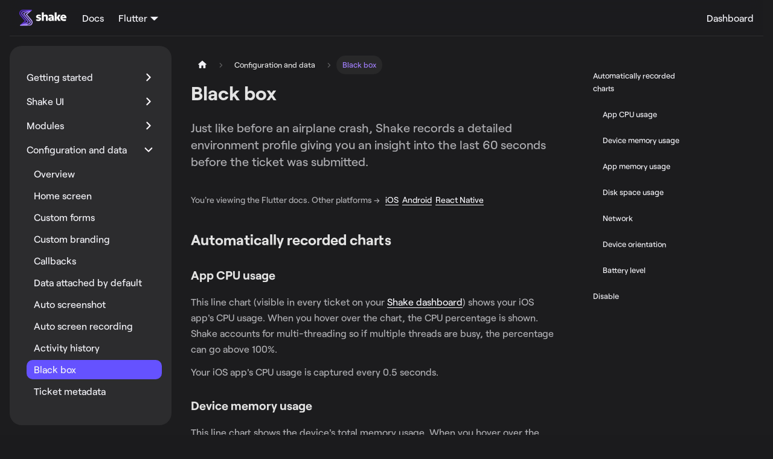

--- FILE ---
content_type: text/html
request_url: https://docs.shakebugs.com/docs/flutter/configuration-and-data/black-box/
body_size: 19797
content:
<!doctype html>
<html lang="en" dir="ltr" class="docs-wrapper plugin-docs plugin-id-default docs-version-current docs-doc-page docs-doc-id-flutter/configuration-and-data/black-box" data-has-hydrated="false">
<head>
<meta charset="UTF-8">
<meta name="generator" content="Docusaurus v3.8.1">
<title data-rh="true">Black box | Documentation</title><meta data-rh="true" name="viewport" content="width=device-width,initial-scale=1"><meta data-rh="true" name="twitter:card" content="summary_large_image"><meta data-rh="true" property="og:url" content="https://docs.shakebugs.com/docs/flutter/configuration-and-data/black-box/"><meta data-rh="true" property="og:locale" content="en"><meta data-rh="true" name="docusaurus_locale" content="en"><meta data-rh="true" name="docsearch:language" content="en"><meta data-rh="true" name="docusaurus_version" content="current"><meta data-rh="true" name="docusaurus_tag" content="docs-default-current"><meta data-rh="true" name="docsearch:version" content="current"><meta data-rh="true" name="docsearch:docusaurus_tag" content="docs-default-current"><meta data-rh="true" property="og:title" content="Black box | Documentation"><meta data-rh="true" name="description" content="Just like before an airplane crash, Shake records a detailed environment"><meta data-rh="true" property="og:description" content="Just like before an airplane crash, Shake records a detailed environment"><link data-rh="true" rel="icon" href="/docs/img/favicon.png"><link data-rh="true" rel="canonical" href="https://docs.shakebugs.com/docs/flutter/configuration-and-data/black-box/"><link data-rh="true" rel="alternate" href="https://docs.shakebugs.com/docs/flutter/configuration-and-data/black-box/" hreflang="en"><link data-rh="true" rel="alternate" href="https://docs.shakebugs.com/docs/flutter/configuration-and-data/black-box/" hreflang="x-default"><script data-rh="true" type="application/ld+json">{"@context":"https://schema.org","@type":"BreadcrumbList","itemListElement":[{"@type":"ListItem","position":1,"name":"Black box","item":"https://docs.shakebugs.com/docs/flutter/configuration-and-data/black-box"}]}</script><link rel="stylesheet" href="/docs/assets/css/styles.656759e7.css">
<script src="/docs/assets/js/runtime~main.8e7706a1.js" defer="defer"></script>
<script src="/docs/assets/js/main.6c1e0561.js" defer="defer"></script>
</head>
<body class="navigation-with-keyboard">
<svg xmlns="http://www.w3.org/2000/svg" style="display: none;"><defs>
<symbol id="theme-svg-external-link" viewBox="0 0 24 24"><path fill="currentColor" d="M21 13v10h-21v-19h12v2h-10v15h17v-8h2zm3-12h-10.988l4.035 4-6.977 7.07 2.828 2.828 6.977-7.07 4.125 4.172v-11z"/></symbol>
</defs></svg>
<script>!function(){var t="dark";var e=function(){try{return new URLSearchParams(window.location.search).get("docusaurus-theme")}catch(t){}}()||function(){try{return window.localStorage.getItem("theme")}catch(t){}}();document.documentElement.setAttribute("data-theme",e||t),document.documentElement.setAttribute("data-theme-choice",e||t)}(),function(){try{const c=new URLSearchParams(window.location.search).entries();for(var[t,e]of c)if(t.startsWith("docusaurus-data-")){var a=t.replace("docusaurus-data-","data-");document.documentElement.setAttribute(a,e)}}catch(t){}}()</script><div id="__docusaurus"><div role="region" aria-label="Skip to main content"><a class="skipToContent_fXgn" href="#__docusaurus_skipToContent_fallback">Skip to main content</a></div><nav aria-label="Main" class="theme-layout-navbar navbar navbar--fixed-top"><div class="navbar__inner"><div class="theme-layout-navbar-left navbar__items"><button aria-label="Toggle navigation bar" aria-expanded="false" class="navbar__toggle clean-btn" type="button"><svg width="30" height="30" viewBox="0 0 30 30" aria-hidden="true"><path stroke="currentColor" stroke-linecap="round" stroke-miterlimit="10" stroke-width="2" d="M4 7h22M4 15h22M4 23h22"></path></svg></button><a href="https://www.shakebugs.com/" target="_blank" rel="noopener noreferrer" class="navbar__brand"><div class="navbar__logo"><img src="/docs/img/shake-full-logo.svg" alt="Shake logo" class="themedComponent_mlkZ themedComponent--light_NVdE"><img src="/docs/img/shake-full-logo.svg" alt="Shake logo" class="themedComponent_mlkZ themedComponent--dark_xIcU"></div></a><a class="navbar__item navbar__link" href="/docs/">Docs</a><div class="navbar__item dropdown dropdown--hoverable"><a class="navbar__link">Flutter</a><ul class="dropdown__menu"><li><a class="dropdown__link" href="/docs/ios/overview/">iOS</a></li><li><a class="dropdown__link" href="/docs/android/overview/">Android</a></li><li><a class="dropdown__link" href="/docs/react/overview/">React Native</a></li><li><a aria-current="page" class="dropdown__link dropdown__link--active" href="/docs/flutter/overview/">Flutter</a></li><li><a class="dropdown__link" href="/docs/web/overview/">Web</a></li><li><a class="dropdown__link" href="/docs/chrome-extension/overview/">Chrome extension</a></li><li><a class="dropdown__link" href="/docs/mcp/overview/">MCP server</a></li></ul></div></div><div class="theme-layout-navbar-right navbar__items navbar__items--right"><div class="inkeep-search navbarSearchContainer_Bca1"><div id="inkeep"></div></div><a href="https://app.shakebugs.com/" target="_blank" rel="noopener noreferrer" class="navbar__item navbar__link">Dashboard<svg width="13.5" height="13.5" aria-hidden="true" class="iconExternalLink_nPIU"><use href="#theme-svg-external-link"></use></svg></a></div></div><div role="presentation" class="navbar-sidebar__backdrop"></div></nav><div id="__docusaurus_skipToContent_fallback" class="theme-layout-main main-wrapper mainWrapper_z2l0"><div class="docsWrapper_hBAB"><button aria-label="Scroll back to top" class="clean-btn theme-back-to-top-button backToTopButton_sjWU" type="button"></button><div class="docRoot_UBD9"><aside class="theme-doc-sidebar-container docSidebarContainer_YfHR"><div class="sidebarViewport_aRkj"><div class="sidebar_njMd"><nav aria-label="Docs sidebar" class="menu thin-scrollbar menu_SIkG"><ul class="theme-doc-sidebar-menu menu__list"><li class="theme-doc-sidebar-item-category theme-doc-sidebar-item-category-level-1 menu__list-item menu__list-item--collapsed"><div class="menu__list-item-collapsible"><a class="menu__link menu__link--sublist menu__link--sublist-caret" role="button" aria-expanded="false" href="/docs/flutter/overview/">Getting started</a></div></li><li class="theme-doc-sidebar-item-category theme-doc-sidebar-item-category-level-1 menu__list-item menu__list-item--collapsed"><div class="menu__list-item-collapsible"><a class="menu__link menu__link--sublist menu__link--sublist-caret" role="button" aria-expanded="false" href="/docs/flutter/shake-ui/overview/">Shake UI</a></div></li><li class="theme-doc-sidebar-item-category theme-doc-sidebar-item-category-level-1 menu__list-item menu__list-item--collapsed"><div class="menu__list-item-collapsible"><a class="menu__link menu__link--sublist menu__link--sublist-caret" role="button" aria-expanded="false" href="/docs/flutter/user-feedback/overview/">Modules</a></div></li><li class="theme-doc-sidebar-item-category theme-doc-sidebar-item-category-level-1 menu__list-item"><div class="menu__list-item-collapsible"><a class="menu__link menu__link--sublist menu__link--sublist-caret menu__link--active" role="button" aria-expanded="true" href="/docs/flutter/configuration-and-data/overview/">Configuration and data</a></div><ul class="menu__list"><li class="theme-doc-sidebar-item-link theme-doc-sidebar-item-link-level-2 menu__list-item"><a class="menu__link" tabindex="0" href="/docs/flutter/configuration-and-data/overview/">Overview</a></li><li class="theme-doc-sidebar-item-link theme-doc-sidebar-item-link-level-2 menu__list-item"><a class="menu__link" tabindex="0" href="/docs/flutter/configuration-and-data/home-screen/">Home screen</a></li><li class="theme-doc-sidebar-item-link theme-doc-sidebar-item-link-level-2 menu__list-item"><a class="menu__link" tabindex="0" href="/docs/flutter/configuration-and-data/custom-forms/">Custom forms</a></li><li class="theme-doc-sidebar-item-link theme-doc-sidebar-item-link-level-2 menu__list-item"><a class="menu__link" tabindex="0" href="/docs/flutter/configuration-and-data/custom-branding/">Custom branding</a></li><li class="theme-doc-sidebar-item-link theme-doc-sidebar-item-link-level-2 menu__list-item"><a class="menu__link" tabindex="0" href="/docs/flutter/configuration-and-data/callbacks/">Callbacks</a></li><li class="theme-doc-sidebar-item-link theme-doc-sidebar-item-link-level-2 menu__list-item"><a class="menu__link" tabindex="0" href="/docs/flutter/configuration-and-data/data-attached-by-default/">Data attached by default</a></li><li class="theme-doc-sidebar-item-link theme-doc-sidebar-item-link-level-2 menu__list-item"><a class="menu__link" tabindex="0" href="/docs/flutter/configuration-and-data/auto-screenshot/">Auto screenshot</a></li><li class="theme-doc-sidebar-item-link theme-doc-sidebar-item-link-level-2 menu__list-item"><a class="menu__link" tabindex="0" href="/docs/flutter/configuration-and-data/auto-screen-recording/">Auto screen recording</a></li><li class="theme-doc-sidebar-item-link theme-doc-sidebar-item-link-level-2 menu__list-item"><a class="menu__link" tabindex="0" href="/docs/flutter/configuration-and-data/activity-history/">Activity history</a></li><li class="theme-doc-sidebar-item-link theme-doc-sidebar-item-link-level-2 menu__list-item"><a class="menu__link menu__link--active" aria-current="page" tabindex="0" href="/docs/flutter/configuration-and-data/black-box/">Black box</a></li><li class="theme-doc-sidebar-item-link theme-doc-sidebar-item-link-level-2 menu__list-item"><a class="menu__link" tabindex="0" href="/docs/flutter/configuration-and-data/ticket-metadata/">Ticket metadata</a></li><li class="theme-doc-sidebar-item-link theme-doc-sidebar-item-link-level-2 menu__list-item"><a class="menu__link" tabindex="0" href="/docs/flutter/configuration-and-data/ticket-tags/">Ticket tags</a></li><li class="theme-doc-sidebar-item-link theme-doc-sidebar-item-link-level-2 menu__list-item"><a class="menu__link" tabindex="0" href="/docs/flutter/configuration-and-data/auto-attach-files/">Auto attach files</a></li><li class="theme-doc-sidebar-item-link theme-doc-sidebar-item-link-level-2 menu__list-item"><a class="menu__link" tabindex="0" href="/docs/flutter/configuration-and-data/manage-sensitive-data/">Protect sensitive data</a></li><li class="theme-doc-sidebar-item-link theme-doc-sidebar-item-link-level-2 menu__list-item"><a class="menu__link" tabindex="0" href="/docs/flutter/configuration-and-data/data-privacy-disclosure/">Data privacy disclosure</a></li></ul></li><li class="theme-doc-sidebar-item-link theme-doc-sidebar-item-link-level-1 menu__list-item"><a class="menu__link" href="/docs/flutter/releases/">Release notes</a></li></ul></nav></div></div></aside><main class="docMainContainer_TBSr"><div class="container padding-top--md padding-bottom--lg"><div class="row"><div class="col docItemCol_VOVn"><div class="docItemContainer_Djhp"><article><nav class="theme-doc-breadcrumbs breadcrumbsContainer_Z_bl" aria-label="Breadcrumbs"><ul class="breadcrumbs"><li class="breadcrumbs__item"><a aria-label="Home page" class="breadcrumbs__link" href="/docs/"><svg viewBox="0 0 24 24" class="breadcrumbHomeIcon_YNFT"><path d="M10 19v-5h4v5c0 .55.45 1 1 1h3c.55 0 1-.45 1-1v-7h1.7c.46 0 .68-.57.33-.87L12.67 3.6c-.38-.34-.96-.34-1.34 0l-8.36 7.53c-.34.3-.13.87.33.87H5v7c0 .55.45 1 1 1h3c.55 0 1-.45 1-1z" fill="currentColor"></path></svg></a></li><li class="breadcrumbs__item"><span class="breadcrumbs__link">Configuration and data</span></li><li class="breadcrumbs__item breadcrumbs__item--active"><span class="breadcrumbs__link">Black box</span></li></ul></nav><div class="tocCollapsible_ETCw theme-doc-toc-mobile tocMobile_ITEo"><button type="button" class="clean-btn tocCollapsibleButton_TO0P">On this page</button></div><div class="theme-doc-markdown markdown"><header><h1>Black box</h1></header><blockquote>
<p>Just like before an airplane crash, Shake records a detailed environment
profile giving you an insight into the last 60 seconds before the ticket was submitted.</p>
</blockquote>
<p class="p2 mt-40"></p><p>You&#x27;re viewing the Flutter docs. Other platforms →  
<a href="/docs/ios/configuration-and-data/black-box/">iOS</a> 
<a href="/docs/android/configuration-and-data/black-box/">Android</a> 
<a href="/docs/react/configuration-and-data/black-box/">React Native</a> </p><p></p>
<h2 class="anchor anchorWithStickyNavbar_LWe7" id="automatically-recorded-charts">Automatically recorded charts<a href="#automatically-recorded-charts" class="hash-link" aria-label="Direct link to Automatically recorded charts" title="Direct link to Automatically recorded charts">​</a></h2>
<h3 class="anchor anchorWithStickyNavbar_LWe7" id="app-cpu-usage">App CPU usage<a href="#app-cpu-usage" class="hash-link" aria-label="Direct link to App CPU usage" title="Direct link to App CPU usage">​</a></h3>
<p>This line chart (visible in every ticket on your <a href="https://app.shakebugs.com/" target="_blank" rel="noopener noreferrer">Shake dashboard</a>) shows your iOS app&#x27;s CPU usage.
When you hover over the chart, the CPU percentage is shown.
Shake accounts for multi-threading so if multiple threads are busy, the percentage can go above 100%.</p>
<p>Your iOS app&#x27;s CPU usage is captured every 0.5 seconds.</p>
<h3 class="anchor anchorWithStickyNavbar_LWe7" id="device-memory-usage">Device memory usage<a href="#device-memory-usage" class="hash-link" aria-label="Direct link to Device memory usage" title="Direct link to Device memory usage">​</a></h3>
<p>This line chart shows the device&#x27;s total memory usage.
When you hover over the chart, the usage percentage
and the exact memory usage over the total amount of memory available
are shown. For example:</p>
<ul>
<li>9% • 224 out of 2464 MB</li>
</ul>
<p>Device memory usage is captured every 0.5 seconds.</p>
<h3 class="anchor anchorWithStickyNavbar_LWe7" id="app-memory-usage">App memory usage<a href="#app-memory-usage" class="hash-link" aria-label="Direct link to App memory usage" title="Direct link to App memory usage">​</a></h3>
<p>This line chart shows your app&#x27;s memory usage. When you hover over the chart,
the total memory usage of your app is shown. For example:</p>
<ul>
<li>122 MB</li>
</ul>
<p>Your app&#x27;s memory usage is captured every 0.5 seconds.</p>
<h3 class="anchor anchorWithStickyNavbar_LWe7" id="disk-space-usage">Disk space usage<a href="#disk-space-usage" class="hash-link" aria-label="Direct link to Disk space usage" title="Direct link to Disk space usage">​</a></h3>
<p>This line chart shows your device&#x27;s disk space usage. When you hover over the chart,
the percentage of free disk space on your device is shown. For example:</p>
<ul>
<li>51%</li>
</ul>
<p>Your device&#x27;s disk space usage is captured every 0.5 seconds.</p>
<h3 class="anchor anchorWithStickyNavbar_LWe7" id="network">Network<a href="#network" class="hash-link" aria-label="Direct link to Network" title="Direct link to Network">​</a></h3>
<p>This chart shows the connectivity details of the device.
When you hover over the chart, connectivity details are shown. For example:</p>
<ul>
<li>WiFi • Office_Network_Name</li>
<li>Cellular 3G</li>
<li>Offline</li>
</ul>
<p>Device connectivity details are captured every 2 seconds.</p>
<h3 class="anchor anchorWithStickyNavbar_LWe7" id="device-orientation">Device orientation<a href="#device-orientation" class="hash-link" aria-label="Direct link to Device orientation" title="Direct link to Device orientation">​</a></h3>
<p>This chart shows the orientation state of your app.
When you hover over the chart, the exact state is shown. For example:</p>
<ul>
<li>Portrait</li>
<li>Landscape</li>
</ul>
<p>App orientation is captured every 2 seconds.</p>
<h3 class="anchor anchorWithStickyNavbar_LWe7" id="battery-level">Battery level<a href="#battery-level" class="hash-link" aria-label="Direct link to Battery level" title="Direct link to Battery level">​</a></h3>
<p>This chart shows the battery level of your app.
When you hover over the chart, the exact level is shown. For example:</p>
<ul>
<li>50%</li>
</ul>
<p>Battery level is captured every 2 seconds.</p>
<h2 class="anchor anchorWithStickyNavbar_LWe7" id="disable">Disable<a href="#disable" class="hash-link" aria-label="Direct link to Disable" title="Direct link to Disable">​</a></h2>
<p>The Black box is enabled by default. Use the method below to disable it, if you prefer:</p>
<div class="codeBlockContainer_X7hc"><div style="color:#F8F8F2;background-color:#282A36" class="codeBlockTitle_B2tn">main.dart</div><div class="codeBlockContent_vqWU dart"><pre tabindex="0" class="prism-code language-dart codeBlock_wPnj thin-scrollbar" style="color:#F8F8F2;background-color:#282A36"><div class="codeBlockLines_fQUY" style="color:#F8F8F2;background-color:#282A36"><div class="copyButtonContent_WXXt"><button type="button" aria-label="Copy code to clipboard" class="copyButton_H_xL clean-btn">Copy</button><div linetokens="[object Object],[object Object],[object Object],[object Object],[object Object],[object Object],[object Object]" class="token-line docusaurus-highlight-code-line" style="color:#F8F8F2"><span class="token class-name">Shake</span><span class="token punctuation" style="color:rgb(248, 248, 242)">.</span><span class="token function" style="color:rgb(80, 250, 123)">setEnableBlackBox</span><span class="token punctuation" style="color:rgb(248, 248, 242)">(</span><span class="token boolean">false</span><span class="token punctuation" style="color:rgb(248, 248, 242)">)</span><span class="token punctuation" style="color:rgb(248, 248, 242)">;</span></div></div></div></pre></div></div></div></article><nav class="docusaurus-mt-lg pagination-nav" aria-label="Docs pages"><a class="pagination-nav__link pagination-nav__link--prev" href="/docs/flutter/configuration-and-data/activity-history/"><div class="pagination-nav__sublabel">Previous</div><div class="pagination-nav__label">Activity history</div></a><a class="pagination-nav__link pagination-nav__link--next" href="/docs/flutter/configuration-and-data/ticket-metadata/"><div class="pagination-nav__sublabel">Next</div><div class="pagination-nav__label">Ticket metadata</div></a></nav></div></div><div class="col col--3"><div class="tableOfContents_bqdL thin-scrollbar theme-doc-toc-desktop"><ul class="table-of-contents table-of-contents__left-border"><li><a href="#automatically-recorded-charts" class="table-of-contents__link toc-highlight">Automatically recorded charts</a><ul><li><a href="#app-cpu-usage" class="table-of-contents__link toc-highlight">App CPU usage</a></li><li><a href="#device-memory-usage" class="table-of-contents__link toc-highlight">Device memory usage</a></li><li><a href="#app-memory-usage" class="table-of-contents__link toc-highlight">App memory usage</a></li><li><a href="#disk-space-usage" class="table-of-contents__link toc-highlight">Disk space usage</a></li><li><a href="#network" class="table-of-contents__link toc-highlight">Network</a></li><li><a href="#device-orientation" class="table-of-contents__link toc-highlight">Device orientation</a></li><li><a href="#battery-level" class="table-of-contents__link toc-highlight">Battery level</a></li></ul></li><li><a href="#disable" class="table-of-contents__link toc-highlight">Disable</a></li></ul></div></div></div></div></main></div></div></div></div>
<div id="inkeepSearchBar"></div>
<script>(()=>{const e=document.getElementById("inkeepSearchBar");new MutationObserver(t=>{const n=document.getElementById("inkeep");n&&n.appendChild(e)}).observe(document.documentElement,{attributes:!0})})()</script>
<script src="/docs/inkeepSearchBar.js" type="module"></script></body>
</html>

--- FILE ---
content_type: application/javascript
request_url: https://docs.shakebugs.com/docs/assets/js/17896441.0a980ba4.js
body_size: 4257
content:
"use strict";(self.webpackChunkshake=self.webpackChunkshake||[]).push([[8401],{4242:(e,t,n)=>{n.d(t,{A:()=>f});var s=n(8634),c=n(6540),o=n(4164),l=n(1765),i=n(8426),a=n.n(i),r=n(6342);const d={codeBlockContainer:"codeBlockContainer_X7hc",codeBlockContent:"codeBlockContent_vqWU",codeBlockTitle:"codeBlockTitle_B2tn",codeBlock:"codeBlock_wPnj",copyButtonContent:"copyButtonContent_WXXt",copyButton:"copyButton_H_xL",codeBlockLines:"codeBlockLines_fQUY"};var h=n(1312),u=n(4848);const p=e=>{const t=(0,c.useRef)(null),[n,s]=(0,c.useState)(!1);return(0,u.jsx)("button",{ref:t,type:"button","aria-label":(0,h.T)({id:"theme.CodeBlock.copyButtonAriaLabel",message:"Copy code to clipboard",description:"The ARIA label for copy code blocks button"}),className:(0,o.A)(d.copyButton,"clean-btn"),onClick:()=>{!function(e){let t=document.createElement("textarea");document.body.appendChild(t),t.value=e,t.select(),document.execCommand("copy"),document.body.removeChild(t)}(e.text),s(!0),setTimeout(()=>s(!1),2e3)},children:n?(0,u.jsx)(h.A,{id:"theme.CodeBlock.copied",description:"The copied button label on code blocks",children:"Copied"}):(0,u.jsx)(h.A,{id:"theme.CodeBlock.copy",description:"The copy button label on code blocks",children:"Copy"})})},k=/{([\d,-]+)}/,g=["js","jsBlock","jsx","python","html"],m={js:{start:"\\/\\/",end:""},jsBlock:{start:"\\/\\*",end:"\\*\\/"},jsx:{start:"\\{\\s*\\/\\*",end:"\\*\\/\\s*\\}"},python:{start:"#",end:""},html:{start:"\x3c!--",end:"--\x3e"}},j=["highlight-next-line","highlight-start","highlight-end"],x=function(e){void 0===e&&(e=g);const t=e.map(e=>{const{start:t,end:n}=m[e];return"(?:"+t+"\\s*("+j.join("|")+")\\s*"+n+")"}).join("|");return new RegExp("^\\s*(?:"+t+")\\s*$")},y=e=>{switch(e){case"js":case"javascript":case"ts":case"typescript":return x(["js","jsBlock"]);case"jsx":case"tsx":return x(["js","jsBlock","jsx"]);case"html":return x(["js","jsBlock","html"]);case"python":case"py":return x(["python"]);default:return x()}},B=(0,s.A)(/title=(["'])(.*?)\1/,{quote:1,title:2});function f(e){let{children:t,className:n,metastring:s,title:i}=e;const{prism:h}=(0,r.p)(),[g,m]=(0,c.useState)(!1);(0,c.useEffect)(()=>{m(!0)},[]);const j=function(e){var t,n;return null!=(t=null==e||null==(n=e.match(B))?void 0:n.groups.title)?t:""}(s)||i;let x=[];const f=Array.isArray(t)?t.join(""):t;if(s&&k.test(s)){const e=s.match(k)[1];x=a()(e).filter(e=>e>0)}let b=null==n?void 0:n.replace(/language-/,"");!b&&h.defaultLanguage&&(b=h.defaultLanguage);let C=f.replace(/\n$/,"");if(0===x.length&&void 0!==b){let e="";const t=y(b),n=f.replace(/\n$/,"").split("\n");let s;for(let c=0;c<n.length;){const o=c+1,l=n[c].match(t);if(null!==l){switch(l.slice(1).reduce((e,t)=>e||t,void 0)){case"highlight-next-line":e+=o+",";break;case"highlight-start":s=o;break;case"highlight-end":e+=s+"-"+(o-1)+","}n.splice(c,1)}else c+=1}x=a()(e),C=n.join("\n")}function v(e,t){return e.lines.map(e=>(0,u.jsx)("div",Object.assign({},e.lineProps,{children:e.lineTokens.map((e,n)=>(0,u.jsx)("span",Object.assign({},t({token:e,key:n})),n))}),e.lineIndex))}function T(e,t,n){const s=function(e,t){const n=[];return e.forEach((e,s)=>{0===s?n.push({highlighted:x.includes(s+1),lines:[]}):x.includes(s+1)&&!x.includes(s)?n.push({highlighted:!0,lines:[]}):!x.includes(s+1)&&x.includes(s)&&n.push({highlighted:!1,lines:[]});const c=e.map(e=>e.content).reduce((e,t)=>e+t);1===e.length&&""===e[0].content&&(e[0].content="\n");const o=t({lineTokens:e,key:s});x.includes(s+1)&&(o.className=o.className+" docusaurus-highlight-code-line"),n[n.length-1].lines.push({lineIndex:s,lineTokens:e,lineText:c,lineProps:o})}),n}(e,t);return s.map(e=>e.highlighted?function(e,t){const n=e.lines.map(e=>e.lineText).join("\n");return(0,u.jsxs)("div",{className:d.copyButtonContent,children:[(0,u.jsx)(p,{text:n,style:d.copyButton}),v(e,t)]})}(e,n):v(e,n))}return(0,u.jsx)(l.f4,{prism:l.My,theme:h.darkTheme,code:C,language:b,children:e=>{let{className:t,style:n,tokens:s,getLineProps:c,getTokenProps:l}=e;return(0,u.jsxs)("div",{className:d.codeBlockContainer,children:[j&&(0,u.jsx)("div",{style:n,className:d.codeBlockTitle,children:j}),(0,u.jsx)("div",{className:(0,o.A)(d.codeBlockContent,b),children:(0,u.jsx)("pre",{tabIndex:0,className:(0,o.A)(t,d.codeBlock,"thin-scrollbar"),style:n,children:(0,u.jsx)("div",{className:d.codeBlockLines,style:n,children:T(s,c,l)})})})]})}},String(g))}}}]);

--- FILE ---
content_type: application/javascript
request_url: https://docs.shakebugs.com/docs/assets/js/d324e39a.bebdc231.js
body_size: 6462
content:
"use strict";(self.webpackChunkshake=self.webpackChunkshake||[]).push([[4468],{3795:(e,n,a)=>{a.r(n),a.d(n,{assets:()=>c,contentTitle:()=>o,default:()=>h,frontMatter:()=>s,metadata:()=>t,toc:()=>l});const t=JSON.parse('{"id":"flutter/configuration-and-data/black-box","title":"Black box","description":"Just like before an airplane crash, Shake records a detailed environment","source":"@site/docs/flutter/configuration-and-data/black-box.md","sourceDirName":"flutter/configuration-and-data","slug":"/flutter/configuration-and-data/black-box","permalink":"/docs/flutter/configuration-and-data/black-box","draft":false,"unlisted":false,"tags":[],"version":"current","frontMatter":{"id":"black-box","title":"Black box"},"sidebar":"flutterSidebar","previous":{"title":"Activity history","permalink":"/docs/flutter/configuration-and-data/activity-history"},"next":{"title":"Ticket metadata","permalink":"/docs/flutter/configuration-and-data/ticket-metadata"}}');var r=a(4848),i=a(8453);a(6025);const s={id:"black-box",title:"Black box"},o=void 0,c={},l=[{value:"Automatically recorded charts",id:"automatically-recorded-charts",level:2},{value:"App CPU usage",id:"app-cpu-usage",level:3},{value:"Device memory usage",id:"device-memory-usage",level:3},{value:"App memory usage",id:"app-memory-usage",level:3},{value:"Disk space usage",id:"disk-space-usage",level:3},{value:"Network",id:"network",level:3},{value:"Device orientation",id:"device-orientation",level:3},{value:"Battery level",id:"battery-level",level:3},{value:"Disable",id:"disable",level:2}];function d(e){const n={a:"a",blockquote:"blockquote",code:"code",h2:"h2",h3:"h3",li:"li",p:"p",pre:"pre",ul:"ul",...(0,i.R)(),...e.components};return(0,r.jsxs)(r.Fragment,{children:[(0,r.jsxs)(n.blockquote,{children:["\n",(0,r.jsx)(n.p,{children:"Just like before an airplane crash, Shake records a detailed environment\nprofile giving you an insight into the last 60 seconds before the ticket was submitted."}),"\n"]}),"\n",(0,r.jsx)("p",{class:"p2 mt-40",children:(0,r.jsxs)(n.p,{children:["You're viewing the Flutter docs. Other platforms \u2192 \xa0\n",(0,r.jsx)("a",{href:"/docs/ios/configuration-and-data/black-box/",children:"iOS"}),"\xa0\n",(0,r.jsx)("a",{href:"/docs/android/configuration-and-data/black-box/",children:"Android"}),"\xa0\n",(0,r.jsx)("a",{href:"/docs/react/configuration-and-data/black-box/",children:"React Native"}),"\xa0"]})}),"\n",(0,r.jsx)(n.h2,{id:"automatically-recorded-charts",children:"Automatically recorded charts"}),"\n",(0,r.jsx)(n.h3,{id:"app-cpu-usage",children:"App CPU usage"}),"\n",(0,r.jsxs)(n.p,{children:["This line chart (visible in every ticket on your ",(0,r.jsx)(n.a,{href:"https://app.shakebugs.com/",children:"Shake dashboard"}),") shows your iOS app's CPU usage.\nWhen you hover over the chart, the CPU percentage is shown.\nShake accounts for multi-threading so if multiple threads are busy, the percentage can go above 100%."]}),"\n",(0,r.jsx)(n.p,{children:"Your iOS app's CPU usage is captured every 0.5 seconds."}),"\n",(0,r.jsx)(n.h3,{id:"device-memory-usage",children:"Device memory usage"}),"\n",(0,r.jsx)(n.p,{children:"This line chart shows the device's total memory usage.\nWhen you hover over the chart, the usage percentage\nand the exact memory usage over the total amount of memory available\nare shown. For example:"}),"\n",(0,r.jsxs)(n.ul,{children:["\n",(0,r.jsx)(n.li,{children:"9% \u2022 224 out of 2464 MB"}),"\n"]}),"\n",(0,r.jsx)(n.p,{children:"Device memory usage is captured every 0.5 seconds."}),"\n",(0,r.jsx)(n.h3,{id:"app-memory-usage",children:"App memory usage"}),"\n",(0,r.jsx)(n.p,{children:"This line chart shows your app's memory usage. When you hover over the chart,\nthe total memory usage of your app is shown. For example:"}),"\n",(0,r.jsxs)(n.ul,{children:["\n",(0,r.jsx)(n.li,{children:"122 MB"}),"\n"]}),"\n",(0,r.jsx)(n.p,{children:"Your app's memory usage is captured every 0.5 seconds."}),"\n",(0,r.jsx)(n.h3,{id:"disk-space-usage",children:"Disk space usage"}),"\n",(0,r.jsx)(n.p,{children:"This line chart shows your device's disk space usage. When you hover over the chart,\nthe percentage of free disk space on your device is shown. For example:"}),"\n",(0,r.jsxs)(n.ul,{children:["\n",(0,r.jsx)(n.li,{children:"51%"}),"\n"]}),"\n",(0,r.jsx)(n.p,{children:"Your device's disk space usage is captured every 0.5 seconds."}),"\n",(0,r.jsx)(n.h3,{id:"network",children:"Network"}),"\n",(0,r.jsx)(n.p,{children:"This chart shows the connectivity details of the device.\nWhen you hover over the chart, connectivity details are shown. For example:"}),"\n",(0,r.jsxs)(n.ul,{children:["\n",(0,r.jsx)(n.li,{children:"WiFi \u2022 Office_Network_Name"}),"\n",(0,r.jsx)(n.li,{children:"Cellular 3G"}),"\n",(0,r.jsx)(n.li,{children:"Offline"}),"\n"]}),"\n",(0,r.jsx)(n.p,{children:"Device connectivity details are captured every 2 seconds."}),"\n",(0,r.jsx)(n.h3,{id:"device-orientation",children:"Device orientation"}),"\n",(0,r.jsx)(n.p,{children:"This chart shows the orientation state of your app.\nWhen you hover over the chart, the exact state is shown. For example:"}),"\n",(0,r.jsxs)(n.ul,{children:["\n",(0,r.jsx)(n.li,{children:"Portrait"}),"\n",(0,r.jsx)(n.li,{children:"Landscape"}),"\n"]}),"\n",(0,r.jsx)(n.p,{children:"App orientation is captured every 2 seconds."}),"\n",(0,r.jsx)(n.h3,{id:"battery-level",children:"Battery level"}),"\n",(0,r.jsx)(n.p,{children:"This chart shows the battery level of your app.\nWhen you hover over the chart, the exact level is shown. For example:"}),"\n",(0,r.jsxs)(n.ul,{children:["\n",(0,r.jsx)(n.li,{children:"50%"}),"\n"]}),"\n",(0,r.jsx)(n.p,{children:"Battery level is captured every 2 seconds."}),"\n",(0,r.jsx)(n.h2,{id:"disable",children:"Disable"}),"\n",(0,r.jsx)(n.p,{children:"The Black box is enabled by default. Use the method below to disable it, if you prefer:"}),"\n",(0,r.jsx)(n.pre,{children:(0,r.jsx)(n.code,{className:"language-dart",metastring:'title="main.dart"',children:"// highlight-next-line\nShake.setEnableBlackBox(false);\n"})})]})}function h(e={}){const{wrapper:n}={...(0,i.R)(),...e.components};return n?(0,r.jsx)(n,{...e,children:(0,r.jsx)(d,{...e})}):d(e)}},8453:(e,n,a)=>{a.d(n,{R:()=>s,x:()=>o});var t=a(6540);const r={},i=t.createContext(r);function s(e){const n=t.useContext(i);return t.useMemo(function(){return"function"==typeof e?e(n):{...n,...e}},[n,e])}function o(e){let n;return n=e.disableParentContext?"function"==typeof e.components?e.components(r):e.components||r:s(e.components),t.createElement(i.Provider,{value:n},e.children)}}}]);

--- FILE ---
content_type: application/javascript
request_url: https://docs.shakebugs.com/docs/assets/js/a94703ab.8ad6e6d1.js
body_size: 11627
content:
"use strict";(self.webpackChunkshake=self.webpackChunkshake||[]).push([[9048],{1377:(e,t,n)=>{n.r(t),n.d(t,{default:()=>ge});var a=n(6540),i=n(4164),o=n(5500),s=n(7559),l=n(6972),c=n(609),r=n(1312),d=n(3104),u=n(5062);const m={backToTopButton:"backToTopButton_sjWU",backToTopButtonShow:"backToTopButtonShow_xfvO"};var b=n(4848);function h(){const{shown:e,scrollToTop:t}=function(e){let{threshold:t}=e;const[n,i]=(0,a.useState)(!1),o=(0,a.useRef)(!1),{startScroll:s,cancelScroll:l}=(0,d.gk)();return(0,d.Mq)((e,n)=>{let{scrollY:a}=e;const s=null==n?void 0:n.scrollY;s&&(o.current?o.current=!1:a>=s?(l(),i(!1)):a<t?i(!1):a+window.innerHeight<document.documentElement.scrollHeight&&i(!0))}),(0,u.$)(e=>{e.location.hash&&(o.current=!0,i(!1))}),{shown:n,scrollToTop:()=>s(0)}}({threshold:300});return(0,b.jsx)("button",{"aria-label":(0,r.T)({id:"theme.BackToTopButton.buttonAriaLabel",message:"Scroll back to top",description:"The ARIA label for the back to top button"}),className:(0,i.A)("clean-btn",s.G.common.backToTopButton,m.backToTopButton,e&&m.backToTopButtonShow),type:"button",onClick:t})}var p=n(3109),x=n(6347),j=n(4581),f=n(6342),v=n(3465);function g(e){return(0,b.jsx)("svg",Object.assign({width:"20",height:"20","aria-hidden":"true"},e,{children:(0,b.jsxs)("g",{fill:"#7a7a7a",children:[(0,b.jsx)("path",{d:"M9.992 10.023c0 .2-.062.399-.172.547l-4.996 7.492a.982.982 0 01-.828.454H1c-.55 0-1-.453-1-1 0-.2.059-.403.168-.551l4.629-6.942L.168 3.078A.939.939 0 010 2.528c0-.548.45-.997 1-.997h2.996c.352 0 .649.18.828.45L9.82 9.472c.11.148.172.347.172.55zm0 0"}),(0,b.jsx)("path",{d:"M19.98 10.023c0 .2-.058.399-.168.547l-4.996 7.492a.987.987 0 01-.828.454h-3c-.547 0-.996-.453-.996-1 0-.2.059-.403.168-.551l4.625-6.942-4.625-6.945a.939.939 0 01-.168-.55 1 1 0 01.996-.997h3c.348 0 .649.18.828.45l4.996 7.492c.11.148.168.347.168.55zm0 0"})]})}))}const A="collapseSidebarButton_PEFL",_="collapseSidebarButtonIcon_kv0_";function k(e){let{onClick:t}=e;return(0,b.jsx)("button",{type:"button",title:(0,r.T)({id:"theme.docs.sidebar.collapseButtonTitle",message:"Collapse sidebar",description:"The title attribute for collapse button of doc sidebar"}),"aria-label":(0,r.T)({id:"theme.docs.sidebar.collapseButtonAriaLabel",message:"Collapse sidebar",description:"The title attribute for collapse button of doc sidebar"}),className:(0,i.A)("button button--secondary button--outline",A),onClick:t,children:(0,b.jsx)(g,{className:_})})}var C=n(5041),S=n(8587),T=n(9532);const N=Symbol("EmptyContext"),I=a.createContext(N);function y(e){let{children:t}=e;const[n,i]=(0,a.useState)(null),o=(0,a.useMemo)(()=>({expandedItem:n,setExpandedItem:i}),[n]);return(0,b.jsx)(I.Provider,{value:o,children:t})}var B=n(1422),w=n(9169),L=n(8774),E=n(2303);const M=["item","onItemClick","activePath","level","index"];function H(e){let{collapsed:t,categoryLabel:n,onClick:a}=e;return(0,b.jsx)("button",{"aria-label":t?(0,r.T)({id:"theme.DocSidebarItem.expandCategoryAriaLabel",message:"Expand sidebar category '{label}'",description:"The ARIA label to expand the sidebar category"},{label:n}):(0,r.T)({id:"theme.DocSidebarItem.collapseCategoryAriaLabel",message:"Collapse sidebar category '{label}'",description:"The ARIA label to collapse the sidebar category"},{label:n}),"aria-expanded":!t,type:"button",className:"clean-btn menu__caret",onClick:a})}function G(e){let{item:t,onItemClick:n,activePath:o,level:c,index:r}=e,d=(0,S.A)(e,M);const{items:u,label:m,collapsible:h,className:p,href:x}=t,{docs:{sidebar:{autoCollapseCategories:j}}}=(0,f.p)(),v=function(e){const t=(0,E.A)();return(0,a.useMemo)(()=>e.href&&!e.linkUnlisted?e.href:!t&&e.collapsible?(0,l.Nr)(e):void 0,[e,t])}(t),g=(0,l.w8)(t,o),A=(0,w.ys)(x,o),{collapsed:_,setCollapsed:k}=(0,B.u)({initialState:()=>!!h&&(!g&&t.collapsed)}),{expandedItem:C,setExpandedItem:y}=function(){const e=(0,a.useContext)(I);if(e===N)throw new T.dV("DocSidebarItemsExpandedStateProvider");return e}(),G=function(e){void 0===e&&(e=!_),y(e?null:r),k(e)};return function(e){let{isActive:t,collapsed:n,updateCollapsed:i}=e;const o=(0,T.ZC)(t);(0,a.useEffect)(()=>{t&&!o&&n&&i(!1)},[t,o,n,i])}({isActive:g,collapsed:_,updateCollapsed:G}),(0,a.useEffect)(()=>{h&&null!=C&&C!==r&&j&&k(!0)},[h,C,r,k,j]),(0,b.jsxs)("li",{className:(0,i.A)(s.G.docs.docSidebarItemCategory,s.G.docs.docSidebarItemCategoryLevel(c),"menu__list-item",{"menu__list-item--collapsed":_},p),children:[(0,b.jsxs)("div",{className:(0,i.A)("menu__list-item-collapsible",{"menu__list-item-collapsible--active":A}),children:[(0,b.jsx)(L.A,Object.assign({className:(0,i.A)("menu__link",{"menu__link--sublist":h,"menu__link--sublist-caret":!x&&h,"menu__link--active":g}),onClick:h?e=>{null==n||n(t),x?A?(e.preventDefault(),G()):G(!1):(e.preventDefault(),G())}:()=>{null==n||n(t)},"aria-current":A?"page":void 0,role:h&&!x?"button":void 0,"aria-expanded":h&&!x?!_:void 0,href:h?null!=v?v:"#":v},d,{children:m})),x&&h&&(0,b.jsx)(H,{collapsed:_,categoryLabel:m,onClick:e=>{e.preventDefault(),G()}})]}),(0,b.jsx)(B.N,{lazy:!0,as:"ul",className:"menu__list",collapsed:_,children:(0,b.jsx)(q,{items:u,tabIndex:_?-1:0,onItemClick:n,activePath:o,level:c+1})})]})}var P=n(6654),R=n(3186);const W="menuExternalLink_NmtK",O=["item","onItemClick","activePath","level","index"];function D(e){let{item:t,onItemClick:n,activePath:a,level:o}=e,c=(0,S.A)(e,O);const{href:r,label:d,className:u,autoAddBaseUrl:m}=t,h=(0,l.w8)(t,a),p=(0,P.A)(r);return(0,b.jsx)("li",{className:(0,i.A)(s.G.docs.docSidebarItemLink,s.G.docs.docSidebarItemLinkLevel(o),"menu__list-item",u),children:(0,b.jsxs)(L.A,Object.assign({className:(0,i.A)("menu__link",!p&&W,{"menu__link--active":h}),autoAddBaseUrl:m,"aria-current":h?"page":void 0,to:r},p&&{onClick:n?()=>n(t):void 0},c,{children:[d,!p&&(0,b.jsx)(R.A,{})]}))},d)}const F="menuHtmlItem_M9Kj";function U(e){let{item:t,level:n,index:a}=e;const{value:o,defaultStyle:l,className:c}=t;return(0,b.jsx)("li",{className:(0,i.A)(s.G.docs.docSidebarItemLink,s.G.docs.docSidebarItemLinkLevel(n),l&&[F,"menu__list-item"],c),dangerouslySetInnerHTML:{__html:o}},a)}const V=["item"];function Y(e){let{item:t}=e,n=(0,S.A)(e,V);switch(t.type){case"category":return(0,b.jsx)(G,Object.assign({item:t},n));case"html":return(0,b.jsx)(U,Object.assign({item:t},n));default:return(0,b.jsx)(D,Object.assign({item:t},n))}}const K=["items"];function z(e){let{items:t}=e,n=(0,S.A)(e,K);const a=(0,l.Y)(t,n.activePath);return(0,b.jsx)(y,{children:a.map((e,t)=>(0,b.jsx)(Y,Object.assign({item:e,index:t},n),t))})}const q=(0,a.memo)(z),J="menu_SIkG",Q="menuWithAnnouncementBar_GW3s";function X(e){let{path:t,sidebar:n,className:o}=e;const l=function(){const{isActive:e}=(0,C.M)(),[t,n]=(0,a.useState)(e);return(0,d.Mq)(t=>{let{scrollY:a}=t;e&&n(0===a)},[e]),e&&t}();return(0,b.jsx)("nav",{"aria-label":(0,r.T)({id:"theme.docs.sidebar.navAriaLabel",message:"Docs sidebar",description:"The ARIA label for the sidebar navigation"}),className:(0,i.A)("menu thin-scrollbar",J,l&&Q,o),children:(0,b.jsx)("ul",{className:(0,i.A)(s.G.docs.docSidebarMenu,"menu__list"),children:(0,b.jsx)(q,{items:n,activePath:t,level:1})})})}const Z="sidebar_njMd",$="sidebarWithHideableNavbar_wUlq",ee="sidebarHidden_VK0M",te="sidebarLogo_isFc";function ne(e){let{path:t,sidebar:n,onCollapse:a,isHidden:o}=e;const{navbar:{hideOnScroll:s},docs:{sidebar:{hideable:l}}}=(0,f.p)();return(0,b.jsxs)("div",{className:(0,i.A)(Z,s&&$,o&&ee),children:[s&&(0,b.jsx)(v.A,{tabIndex:-1,className:te}),(0,b.jsx)(X,{path:t,sidebar:n}),l&&(0,b.jsx)(k,{onClick:a})]})}const ae=a.memo(ne);var ie=n(5600),oe=n(2069);const se=e=>{let{sidebar:t,path:n}=e;const a=(0,oe.M)();return(0,b.jsx)("ul",{className:(0,i.A)(s.G.docs.docSidebarMenu,"menu__list"),children:(0,b.jsx)(q,{items:t,activePath:n,onItemClick:e=>{"category"===e.type&&e.href&&a.toggle(),"link"===e.type&&a.toggle()},level:1})})};function le(e){return(0,b.jsx)(ie.GX,{component:se,props:e})}const ce=a.memo(le);function re(e){const t=(0,j.l)(),n="desktop"===t||"ssr"===t,a="mobile"===t;return(0,b.jsxs)(b.Fragment,{children:[n&&(0,b.jsx)(ae,Object.assign({},e)),a&&(0,b.jsx)(ce,Object.assign({},e))]})}const de={expandButton:"expandButton_TmdG",expandButtonIcon:"expandButtonIcon_i1dp"};function ue(e){let{toggleSidebar:t}=e;return(0,b.jsx)("div",{className:de.expandButton,title:(0,r.T)({id:"theme.docs.sidebar.expandButtonTitle",message:"Expand sidebar",description:"The ARIA label and title attribute for expand button of doc sidebar"}),"aria-label":(0,r.T)({id:"theme.docs.sidebar.expandButtonAriaLabel",message:"Expand sidebar",description:"The ARIA label and title attribute for expand button of doc sidebar"}),tabIndex:0,role:"button",onKeyDown:t,onClick:t,children:(0,b.jsx)(g,{className:de.expandButtonIcon})})}const me={docSidebarContainer:"docSidebarContainer_YfHR",docSidebarContainerHidden:"docSidebarContainerHidden_DPk8",sidebarViewport:"sidebarViewport_aRkj"};function be(e){var t;let{children:n}=e;const i=(0,c.t)();return(0,b.jsx)(a.Fragment,{children:n},null!=(t=null==i?void 0:i.name)?t:"noSidebar")}function he(e){let{sidebar:t,hiddenSidebarContainer:n,setHiddenSidebarContainer:o}=e;const{pathname:l}=(0,x.zy)(),[c,r]=(0,a.useState)(!1),d=(0,a.useCallback)(()=>{c&&r(!1),!c&&(0,p.O)()&&r(!0),o(e=>!e)},[o,c]);return(0,b.jsx)("aside",{className:(0,i.A)(s.G.docs.docSidebarContainer,me.docSidebarContainer,n&&me.docSidebarContainerHidden),onTransitionEnd:e=>{e.currentTarget.classList.contains(me.docSidebarContainer)&&n&&r(!0)},children:(0,b.jsx)(be,{children:(0,b.jsxs)("div",{className:(0,i.A)(me.sidebarViewport,c&&me.sidebarViewportHidden),children:[(0,b.jsx)(re,{sidebar:t,path:l,onCollapse:d,isHidden:c}),c&&(0,b.jsx)(ue,{toggleSidebar:d})]})})})}const pe={docMainContainer:"docMainContainer_TBSr",docMainContainerEnhanced:"docMainContainerEnhanced_lQrH",docItemWrapperEnhanced:"docItemWrapperEnhanced_JWYK"};function xe(e){let{hiddenSidebarContainer:t,children:n}=e;const a=(0,c.t)();return(0,b.jsx)("main",{className:(0,i.A)(pe.docMainContainer,(t||!a)&&pe.docMainContainerEnhanced),children:(0,b.jsx)("div",{className:(0,i.A)("container padding-top--md padding-bottom--lg",pe.docItemWrapper,t&&pe.docItemWrapperEnhanced),children:n})})}const je={docRoot:"docRoot_UBD9",docsWrapper:"docsWrapper_hBAB"};function fe(e){let{children:t}=e;const n=(0,c.t)(),[i,o]=(0,a.useState)(!1);return(0,b.jsxs)("div",{className:je.docsWrapper,children:[(0,b.jsx)(h,{}),(0,b.jsxs)("div",{className:je.docRoot,children:[n&&(0,b.jsx)(he,{sidebar:n.items,hiddenSidebarContainer:i,setHiddenSidebarContainer:o}),(0,b.jsx)(xe,{hiddenSidebarContainer:i,children:t})]})]})}var ve=n(3363);function ge(e){const t=(0,l.B5)(e);if(!t)return(0,b.jsx)(ve.A,{});const{docElement:n,sidebarName:a,sidebarItems:r}=t;return(0,b.jsx)(o.e3,{className:(0,i.A)(s.G.page.docsDocPage),children:(0,b.jsx)(c.V,{name:a,items:r,children:(0,b.jsx)(fe,{children:n})})})}},3363:(e,t,n)=>{n.d(t,{A:()=>l});n(6540);var a=n(4164),i=n(1312),o=n(1107),s=n(4848);function l(e){let{className:t}=e;return(0,s.jsx)("main",{className:(0,a.A)("container margin-vert--xl",t),children:(0,s.jsx)("div",{className:"row",children:(0,s.jsxs)("div",{className:"col col--6 col--offset-3",children:[(0,s.jsx)(o.A,{as:"h1",className:"hero__title",children:(0,s.jsx)(i.A,{id:"theme.NotFound.title",description:"The title of the 404 page",children:"Page Not Found"})}),(0,s.jsx)("p",{children:(0,s.jsx)(i.A,{id:"theme.NotFound.p1",description:"The first paragraph of the 404 page",children:"We could not find what you were looking for."})}),(0,s.jsx)("p",{children:(0,s.jsx)(i.A,{id:"theme.NotFound.p2",description:"The 2nd paragraph of the 404 page",children:"Please contact the owner of the site that linked you to the original URL and let them know their link is broken."})})]})})})}}}]);

--- FILE ---
content_type: application/javascript
request_url: https://docs.shakebugs.com/docs/assets/js/8122.cc248a9e.js
body_size: 27618
content:
(self.webpackChunkshake=self.webpackChunkshake||[]).push([[8122],{1953:(e,n,t)=>{"use strict";t.r(n),t.d(n,{default:()=>Vn});var s=t(6540),i=t(5500),a=t(9532),l=t(4848);const o=s.createContext(null);function c(e){let{children:n,content:t}=e;const i=function(e){return(0,s.useMemo)(()=>({metadata:e.metadata,frontMatter:e.frontMatter,assets:e.assets,contentTitle:e.contentTitle,toc:e.toc}),[e])}(t);return(0,l.jsx)(o.Provider,{value:i,children:n})}function r(){const e=(0,s.useContext)(o);if(null===e)throw new a.dV("DocProvider");return e}function d(){var e;const{metadata:n,frontMatter:t,assets:s}=r();return(0,l.jsx)(i.be,{title:n.title,description:n.description,keywords:t.keywords,image:null!=(e=s.image)?e:t.image})}var u=t(4164),m=t(4581),h=t(1312),x=t(8774);function j(e){const{permalink:n,title:t,subLabel:s,isNext:i}=e;return(0,l.jsxs)(x.A,{className:(0,u.A)("pagination-nav__link",i?"pagination-nav__link--next":"pagination-nav__link--prev"),to:n,children:[s&&(0,l.jsx)("div",{className:"pagination-nav__sublabel",children:s}),(0,l.jsx)("div",{className:"pagination-nav__label",children:t})]})}function f(e){const{className:n,previous:t,next:s}=e;return(0,l.jsxs)("nav",{className:(0,u.A)(n,"pagination-nav"),"aria-label":(0,h.T)({id:"theme.docs.paginator.navAriaLabel",message:"Docs pages",description:"The ARIA label for the docs pagination"}),children:[t&&(0,l.jsx)(j,Object.assign({},t,{subLabel:(0,l.jsx)(h.A,{id:"theme.docs.paginator.previous",description:"The label used to navigate to the previous doc",children:"Previous"})})),s&&(0,l.jsx)(j,Object.assign({},s,{subLabel:(0,l.jsx)(h.A,{id:"theme.docs.paginator.next",description:"The label used to navigate to the next doc",children:"Next"}),isNext:!0}))]})}function g(){const{metadata:e}=r();return(0,l.jsx)(f,{className:"docusaurus-mt-lg",previous:e.previous,next:e.next})}var b=t(4586),p=t(4070),v=t(7559),A=t(3886),N=t(3025);const C={unreleased:function(e){let{siteTitle:n,versionMetadata:t}=e;return(0,l.jsx)(h.A,{id:"theme.docs.versions.unreleasedVersionLabel",description:"The label used to tell the user that he's browsing an unreleased doc version",values:{siteTitle:n,versionLabel:(0,l.jsx)("b",{children:t.label})},children:"This is unreleased documentation for {siteTitle} {versionLabel} version."})},unmaintained:function(e){let{siteTitle:n,versionMetadata:t}=e;return(0,l.jsx)(h.A,{id:"theme.docs.versions.unmaintainedVersionLabel",description:"The label used to tell the user that he's browsing an unmaintained doc version",values:{siteTitle:n,versionLabel:(0,l.jsx)("b",{children:t.label})},children:"This is documentation for {siteTitle} {versionLabel}, which is no longer actively maintained."})}};function L(e){const n=C[e.versionMetadata.banner];return(0,l.jsx)(n,Object.assign({},e))}function _(e){let{versionLabel:n,to:t,onClick:s}=e;return(0,l.jsx)(h.A,{id:"theme.docs.versions.latestVersionSuggestionLabel",description:"The label used to tell the user to check the latest version",values:{versionLabel:n,latestVersionLink:(0,l.jsx)("b",{children:(0,l.jsx)(x.A,{to:t,onClick:s,children:(0,l.jsx)(h.A,{id:"theme.docs.versions.latestVersionLinkLabel",description:"The label used for the latest version suggestion link label",children:"latest version"})})})},children:"For up-to-date documentation, see the {latestVersionLink} ({versionLabel})."})}function y(e){let{className:n,versionMetadata:t}=e;const{siteConfig:{title:s}}=(0,b.A)(),{pluginId:i}=(0,p.vT)({failfast:!0}),{savePreferredVersionName:a}=(0,A.g1)(i),{latestDocSuggestion:o,latestVersionSuggestion:c}=(0,p.HW)(i),r=null!=o?o:(d=c).docs.find(e=>e.id===d.mainDocId);var d;return(0,l.jsxs)("div",{className:(0,u.A)(n,v.G.docs.docVersionBanner,"alert alert--warning margin-bottom--md"),role:"alert",children:[(0,l.jsx)("div",{children:(0,l.jsx)(L,{siteTitle:s,versionMetadata:t})}),(0,l.jsx)("div",{className:"margin-top--md",children:(0,l.jsx)(_,{versionLabel:c.label,to:r.path,onClick:()=>a(c.name)})})]})}function T(e){let{className:n}=e;const t=(0,N.r)();return t.banner?(0,l.jsx)(y,{className:n,versionMetadata:t}):null}function O(e){let{className:n}=e;const t=(0,N.r)();return t.badge?(0,l.jsx)("span",{className:(0,u.A)(n,v.G.docs.docVersionBadge,"badge badge--secondary"),children:(0,l.jsx)(h.A,{id:"theme.docs.versionBadge.label",values:{versionLabel:t.label},children:"Version: {versionLabel}"})}):null}const k={tag:"tag_zVej",tagRegular:"tagRegular_sFm0",tagWithCount:"tagWithCount_h2kH"};function w(e){let{permalink:n,label:t,count:s,description:i}=e;return(0,l.jsxs)(x.A,{rel:"tag",href:n,title:i,className:(0,u.A)(k.tag,s?k.tagWithCount:k.tagRegular),children:[t,s&&(0,l.jsx)("span",{children:s})]})}const H={tags:"tags_jXut",tag:"tag_QGVx"};function M(e){let{tags:n}=e;return(0,l.jsxs)(l.Fragment,{children:[(0,l.jsx)("b",{children:(0,l.jsx)(h.A,{id:"theme.tags.tagsListLabel",description:"The label alongside a tag list",children:"Tags:"})}),(0,l.jsx)("ul",{className:(0,u.A)(H.tags,"padding--none","margin-left--sm"),children:n.map(e=>(0,l.jsx)("li",{className:H.tag,children:(0,l.jsx)(w,Object.assign({},e))},e.permalink))})]})}var B=t(8587);const U={iconEdit:"iconEdit_Z9Sw"},E=["className"];function I(e){let{className:n}=e,t=(0,B.A)(e,E);return(0,l.jsx)("svg",Object.assign({fill:"currentColor",height:"20",width:"20",viewBox:"0 0 40 40",className:(0,u.A)(U.iconEdit,n),"aria-hidden":"true"},t,{children:(0,l.jsx)("g",{children:(0,l.jsx)("path",{d:"m34.5 11.7l-3 3.1-6.3-6.3 3.1-3q0.5-0.5 1.2-0.5t1.1 0.5l3.9 3.9q0.5 0.4 0.5 1.1t-0.5 1.2z m-29.5 17.1l18.4-18.5 6.3 6.3-18.4 18.4h-6.3v-6.2z"})})}))}function V(e){let{editUrl:n}=e;return(0,l.jsxs)(x.A,{to:n,className:v.G.common.editThisPage,children:[(0,l.jsx)(I,{}),(0,l.jsx)(h.A,{id:"theme.common.editThisPage",description:"The link label to edit the current page",children:"Edit this page"})]})}function z(e){void 0===e&&(e={});const{i18n:{currentLocale:n}}=(0,b.A)(),t=function(){const{i18n:{currentLocale:e,localeConfigs:n}}=(0,b.A)();return n[e].calendar}();return new Intl.DateTimeFormat(n,Object.assign({calendar:t},e))}function R(e){let{lastUpdatedAt:n}=e;const t=new Date(n),s=z({day:"numeric",month:"short",year:"numeric",timeZone:"UTC"}).format(t);return(0,l.jsx)(h.A,{id:"theme.lastUpdated.atDate",description:"The words used to describe on which date a page has been last updated",values:{date:(0,l.jsx)("b",{children:(0,l.jsx)("time",{dateTime:t.toISOString(),itemProp:"dateModified",children:s})})},children:" on {date}"})}function D(e){let{lastUpdatedBy:n}=e;return(0,l.jsx)(h.A,{id:"theme.lastUpdated.byUser",description:"The words used to describe by who the page has been last updated",values:{user:(0,l.jsx)("b",{children:n})},children:" by {user}"})}function G(e){let{lastUpdatedAt:n,lastUpdatedBy:t}=e;return(0,l.jsxs)("span",{className:v.G.common.lastUpdated,children:[(0,l.jsx)(h.A,{id:"theme.lastUpdated.lastUpdatedAtBy",description:"The sentence used to display when a page has been last updated, and by who",values:{atDate:n?(0,l.jsx)(R,{lastUpdatedAt:n}):"",byUser:t?(0,l.jsx)(D,{lastUpdatedBy:t}):""},children:"Last updated{atDate}{byUser}"}),!1]})}const F={lastUpdated:"lastUpdated_JAkA"};function S(e){let{className:n,editUrl:t,lastUpdatedAt:s,lastUpdatedBy:i}=e;return(0,l.jsxs)("div",{className:(0,u.A)("row",n),children:[(0,l.jsx)("div",{className:"col",children:t&&(0,l.jsx)(V,{editUrl:t})}),(0,l.jsx)("div",{className:(0,u.A)("col",F.lastUpdated),children:(s||i)&&(0,l.jsx)(G,{lastUpdatedAt:s,lastUpdatedBy:i})})]})}function P(){const{metadata:e}=r(),{editUrl:n,lastUpdatedAt:t,lastUpdatedBy:s,tags:i}=e,a=i.length>0,o=!!(n||t||s);return a||o?(0,l.jsxs)("footer",{className:(0,u.A)(v.G.docs.docFooter,"docusaurus-mt-lg"),children:[a&&(0,l.jsx)("div",{className:(0,u.A)("row margin-top--sm",v.G.docs.docFooterTagsRow),children:(0,l.jsx)("div",{className:"col",children:(0,l.jsx)(M,{tags:i})})}),o&&(0,l.jsx)(S,{className:(0,u.A)("margin-top--sm",v.G.docs.docFooterEditMetaRow),editUrl:n,lastUpdatedAt:t,lastUpdatedBy:s})]}):null}var q=t(1422),W=t(6342);const J=["parentIndex"];function Z(e){const n=e.map(e=>Object.assign({},e,{parentIndex:-1,children:[]})),t=Array(7).fill(-1);n.forEach((e,n)=>{const s=t.slice(2,e.level);e.parentIndex=Math.max(...s),t[e.level]=n});const s=[];return n.forEach(e=>{const{parentIndex:t}=e,i=(0,B.A)(e,J);t>=0?n[t].children.push(i):s.push(i)}),s}function Y(e){let{toc:n,minHeadingLevel:t,maxHeadingLevel:s}=e;return n.flatMap(e=>{const n=Y({toc:e.children,minHeadingLevel:t,maxHeadingLevel:s});return function(e){return e.level>=t&&e.level<=s}(e)?[Object.assign({},e,{children:n})]:n})}function $(e){const n=e.getBoundingClientRect();return n.top===n.bottom?$(e.parentNode):n}function Q(e,n){var t;let{anchorTopOffset:s}=n;const i=e.find(e=>$(e).top>=s);if(i){var a;return function(e){return e.top>0&&e.bottom<window.innerHeight/2}($(i))?i:null!=(a=e[e.indexOf(i)-1])?a:null}return null!=(t=e[e.length-1])?t:null}function X(){const e=(0,s.useRef)(0),{navbar:{hideOnScroll:n}}=(0,W.p)();return(0,s.useEffect)(()=>{e.current=n?0:document.querySelector(".navbar").clientHeight},[n]),e}function K(e){const n=(0,s.useRef)(void 0),t=X();(0,s.useEffect)(()=>{if(!e)return()=>{};const{linkClassName:s,linkActiveClassName:i,minHeadingLevel:a,maxHeadingLevel:l}=e;function o(){const e=function(e){return Array.from(document.getElementsByClassName(e))}(s),o=function(e){let{minHeadingLevel:n,maxHeadingLevel:t}=e;const s=[];for(let i=n;i<=t;i+=1)s.push("h"+i+".anchor");return Array.from(document.querySelectorAll(s.join()))}({minHeadingLevel:a,maxHeadingLevel:l}),c=Q(o,{anchorTopOffset:t.current}),r=e.find(e=>c&&c.id===function(e){return decodeURIComponent(e.href.substring(e.href.indexOf("#")+1))}(e));e.forEach(e=>{!function(e,t){t?(n.current&&n.current!==e&&n.current.classList.remove(i),e.classList.add(i),n.current=e):e.classList.remove(i)}(e,e===r)})}return document.addEventListener("scroll",o),document.addEventListener("resize",o),o(),()=>{document.removeEventListener("scroll",o),document.removeEventListener("resize",o)}},[e,t])}function ee(e){let{toc:n,className:t,linkClassName:s,isChild:i}=e;return n.length?(0,l.jsx)("ul",{className:i?void 0:t,children:n.map(e=>(0,l.jsxs)("li",{children:[(0,l.jsx)(x.A,{to:"#"+e.id,className:null!=s?s:void 0,dangerouslySetInnerHTML:{__html:e.value}}),(0,l.jsx)(ee,{isChild:!0,toc:e.children,className:t,linkClassName:s})]},e.id))}):null}const ne=s.memo(ee),te=["toc","className","linkClassName","linkActiveClassName","minHeadingLevel","maxHeadingLevel"];function se(e){let{toc:n,className:t="table-of-contents table-of-contents__left-border",linkClassName:i="table-of-contents__link",linkActiveClassName:a,minHeadingLevel:o,maxHeadingLevel:c}=e,r=(0,B.A)(e,te);const d=(0,W.p)(),u=null!=o?o:d.tableOfContents.minHeadingLevel,m=null!=c?c:d.tableOfContents.maxHeadingLevel,h=function(e){let{toc:n,minHeadingLevel:t,maxHeadingLevel:i}=e;return(0,s.useMemo)(()=>Y({toc:Z(n),minHeadingLevel:t,maxHeadingLevel:i}),[n,t,i])}({toc:n,minHeadingLevel:u,maxHeadingLevel:m});return K((0,s.useMemo)(()=>{if(i&&a)return{linkClassName:i,linkActiveClassName:a,minHeadingLevel:u,maxHeadingLevel:m}},[i,a,u,m])),(0,l.jsx)(ne,Object.assign({toc:h,className:t,linkClassName:i},r))}const ie={tocCollapsibleButton:"tocCollapsibleButton_TO0P",tocCollapsibleButtonExpanded:"tocCollapsibleButtonExpanded_MG3E"},ae=["collapsed"];function le(e){let{collapsed:n}=e,t=(0,B.A)(e,ae);return(0,l.jsx)("button",Object.assign({type:"button"},t,{className:(0,u.A)("clean-btn",ie.tocCollapsibleButton,!n&&ie.tocCollapsibleButtonExpanded,t.className),children:(0,l.jsx)(h.A,{id:"theme.TOCCollapsible.toggleButtonLabel",description:"The label used by the button on the collapsible TOC component",children:"On this page"})}))}const oe={tocCollapsible:"tocCollapsible_ETCw",tocCollapsibleContent:"tocCollapsibleContent_vkbj",tocCollapsibleExpanded:"tocCollapsibleExpanded_sAul"};function ce(e){let{toc:n,className:t,minHeadingLevel:s,maxHeadingLevel:i}=e;const{collapsed:a,toggleCollapsed:o}=(0,q.u)({initialState:!0});return(0,l.jsxs)("div",{className:(0,u.A)(oe.tocCollapsible,!a&&oe.tocCollapsibleExpanded,t),children:[(0,l.jsx)(le,{collapsed:a,onClick:o}),(0,l.jsx)(q.N,{lazy:!0,className:oe.tocCollapsibleContent,collapsed:a,children:(0,l.jsx)(se,{toc:n,minHeadingLevel:s,maxHeadingLevel:i})})]})}const re={tocMobile:"tocMobile_ITEo"};function de(){const{toc:e,frontMatter:n}=r();return(0,l.jsx)(ce,{toc:e,minHeadingLevel:n.toc_min_heading_level,maxHeadingLevel:n.toc_max_heading_level,className:(0,u.A)(v.G.docs.docTocMobile,re.tocMobile)})}const ue={tableOfContents:"tableOfContents_bqdL",docItemContainer:"docItemContainer_F8PC"},me=["className"],he="table-of-contents__link toc-highlight",xe="table-of-contents__link--active";function je(e){let{className:n}=e,t=(0,B.A)(e,me);return(0,l.jsx)("div",{className:(0,u.A)(ue.tableOfContents,"thin-scrollbar",n),children:(0,l.jsx)(se,Object.assign({},t,{linkClassName:he,linkActiveClassName:xe}))})}function fe(){const{toc:e,frontMatter:n}=r();return(0,l.jsx)(je,{toc:e,minHeadingLevel:n.toc_min_heading_level,maxHeadingLevel:n.toc_max_heading_level,className:v.G.docs.docTocDesktop})}var ge=t(1107),be=t(8453),pe=t(5260),ve=t(4242);function Ae(e){return(0,l.jsx)("code",Object.assign({},e))}var Ne=t(3427),Ce=t(2303);const Le="details_lb9f",_e="isBrowser_bmU9",ye="collapsibleContent_i85q",Te=["summary","children"];function Oe(e){return!!e&&("SUMMARY"===e.tagName||Oe(e.parentElement))}function ke(e,n){return!!e&&(e===n||ke(e.parentElement,n))}function we(e){let{summary:n,children:t}=e,i=(0,B.A)(e,Te);(0,Ne.A)().collectAnchor(i.id);const a=(0,Ce.A)(),o=(0,s.useRef)(null),{collapsed:c,setCollapsed:r}=(0,q.u)({initialState:!i.open}),[d,m]=(0,s.useState)(i.open),h=s.isValidElement(n)?n:(0,l.jsx)("summary",{children:null!=n?n:"Details"});return(0,l.jsxs)("details",Object.assign({},i,{ref:o,open:d,"data-collapsed":c,className:(0,u.A)(Le,a&&_e,i.className),onMouseDown:e=>{Oe(e.target)&&e.detail>1&&e.preventDefault()},onClick:e=>{e.stopPropagation();const n=e.target;Oe(n)&&ke(n,o.current)&&(e.preventDefault(),c?(r(!1),m(!0)):r(!0))},children:[h,(0,l.jsx)(q.N,{lazy:!1,collapsed:c,onCollapseTransitionEnd:e=>{r(e),m(!e)},children:(0,l.jsx)("div",{className:ye,children:t})})]}))}const He="details_b_Ee";function Me(e){let n=Object.assign({},(function(e){if(null==e)throw new TypeError("Cannot destructure "+e)}(e),e));return(0,l.jsx)(we,Object.assign({},n,{className:(0,u.A)("alert alert--info",He,n.className)}))}function Be(e){const n=s.Children.toArray(e.children),t=n.find(e=>s.isValidElement(e)&&"summary"===e.type),i=(0,l.jsx)(l.Fragment,{children:n.filter(e=>e!==t)});return(0,l.jsx)(Me,Object.assign({},e,{summary:t,children:i}))}function Ue(e){return(0,l.jsx)(ge.A,Object.assign({},e))}const Ee="containsTaskList_mC6p";function Ie(e){if(void 0!==e)return(0,u.A)(e,(null==e?void 0:e.includes("contains-task-list"))&&Ee)}const Ve="img_ev3q";function ze(e){var n;const{mdxAdmonitionTitle:t,rest:i}=function(e){const n=s.Children.toArray(e),t=n.find(e=>s.isValidElement(e)&&"mdxAdmonitionTitle"===e.type),i=n.filter(e=>e!==t);return{mdxAdmonitionTitle:null==t?void 0:t.props.children,rest:i.length>0?(0,l.jsx)(l.Fragment,{children:i}):null}}(e.children),a=null!=(n=e.title)?n:t;return Object.assign({},e,a&&{title:a},{children:i})}const Re="admonition_xJq3",De="admonitionHeading_Gvgb",Ge="admonitionIcon_Rf37",Fe="admonitionContent_BuS1";function Se(e){let{type:n,className:t,children:s}=e;return(0,l.jsx)("div",{className:(0,u.A)(v.G.common.admonition,v.G.common.admonitionType(n),Re,t),children:s})}function Pe(e){let{icon:n,title:t}=e;return(0,l.jsxs)("div",{className:De,children:[(0,l.jsx)("span",{className:Ge,children:n}),t]})}function qe(e){let{children:n}=e;return n?(0,l.jsx)("div",{className:Fe,children:n}):null}function We(e){const{type:n,icon:t,title:s,children:i,className:a}=e;return(0,l.jsxs)(Se,{type:n,className:a,children:[s||t?(0,l.jsx)(Pe,{title:s,icon:t}):null,(0,l.jsx)(qe,{children:i})]})}function Je(e){return(0,l.jsx)("svg",Object.assign({viewBox:"0 0 14 16"},e,{children:(0,l.jsx)("path",{fillRule:"evenodd",d:"M6.3 5.69a.942.942 0 0 1-.28-.7c0-.28.09-.52.28-.7.19-.18.42-.28.7-.28.28 0 .52.09.7.28.18.19.28.42.28.7 0 .28-.09.52-.28.7a1 1 0 0 1-.7.3c-.28 0-.52-.11-.7-.3zM8 7.99c-.02-.25-.11-.48-.31-.69-.2-.19-.42-.3-.69-.31H6c-.27.02-.48.13-.69.31-.2.2-.3.44-.31.69h1v3c.02.27.11.5.31.69.2.2.42.31.69.31h1c.27 0 .48-.11.69-.31.2-.19.3-.42.31-.69H8V7.98v.01zM7 2.3c-3.14 0-5.7 2.54-5.7 5.68 0 3.14 2.56 5.7 5.7 5.7s5.7-2.55 5.7-5.7c0-3.15-2.56-5.69-5.7-5.69v.01zM7 .98c3.86 0 7 3.14 7 7s-3.14 7-7 7-7-3.12-7-7 3.14-7 7-7z"})}))}const Ze={icon:(0,l.jsx)(Je,{}),title:(0,l.jsx)(h.A,{id:"theme.admonition.note",description:"The default label used for the Note admonition (:::note)",children:"note"})};function Ye(e){return(0,l.jsx)(We,Object.assign({},Ze,e,{className:(0,u.A)("alert alert--secondary",e.className),children:e.children}))}function $e(e){return(0,l.jsx)("svg",Object.assign({viewBox:"0 0 12 16"},e,{children:(0,l.jsx)("path",{fillRule:"evenodd",d:"M6.5 0C3.48 0 1 2.19 1 5c0 .92.55 2.25 1 3 1.34 2.25 1.78 2.78 2 4v1h5v-1c.22-1.22.66-1.75 2-4 .45-.75 1-2.08 1-3 0-2.81-2.48-5-5.5-5zm3.64 7.48c-.25.44-.47.8-.67 1.11-.86 1.41-1.25 2.06-1.45 3.23-.02.05-.02.11-.02.17H5c0-.06 0-.13-.02-.17-.2-1.17-.59-1.83-1.45-3.23-.2-.31-.42-.67-.67-1.11C2.44 6.78 2 5.65 2 5c0-2.2 2.02-4 4.5-4 1.22 0 2.36.42 3.22 1.19C10.55 2.94 11 3.94 11 5c0 .66-.44 1.78-.86 2.48zM4 14h5c-.23 1.14-1.3 2-2.5 2s-2.27-.86-2.5-2z"})}))}const Qe={icon:(0,l.jsx)($e,{}),title:(0,l.jsx)(h.A,{id:"theme.admonition.tip",description:"The default label used for the Tip admonition (:::tip)",children:"tip"})};function Xe(e){return(0,l.jsx)(We,Object.assign({},Qe,e,{className:(0,u.A)("alert alert--success",e.className),children:e.children}))}function Ke(e){return(0,l.jsx)("svg",Object.assign({viewBox:"0 0 14 16"},e,{children:(0,l.jsx)("path",{fillRule:"evenodd",d:"M7 2.3c3.14 0 5.7 2.56 5.7 5.7s-2.56 5.7-5.7 5.7A5.71 5.71 0 0 1 1.3 8c0-3.14 2.56-5.7 5.7-5.7zM7 1C3.14 1 0 4.14 0 8s3.14 7 7 7 7-3.14 7-7-3.14-7-7-7zm1 3H6v5h2V4zm0 6H6v2h2v-2z"})}))}const en={icon:(0,l.jsx)(Ke,{}),title:(0,l.jsx)(h.A,{id:"theme.admonition.info",description:"The default label used for the Info admonition (:::info)",children:"info"})};function nn(e){return(0,l.jsx)(We,Object.assign({},en,e,{className:(0,u.A)("alert alert--info",e.className),children:e.children}))}function tn(e){return(0,l.jsx)("svg",Object.assign({viewBox:"0 0 16 16"},e,{children:(0,l.jsx)("path",{fillRule:"evenodd",d:"M8.893 1.5c-.183-.31-.52-.5-.887-.5s-.703.19-.886.5L.138 13.499a.98.98 0 0 0 0 1.001c.193.31.53.501.886.501h13.964c.367 0 .704-.19.877-.5a1.03 1.03 0 0 0 .01-1.002L8.893 1.5zm.133 11.497H6.987v-2.003h2.039v2.003zm0-3.004H6.987V5.987h2.039v4.006z"})}))}const sn={icon:(0,l.jsx)(tn,{}),title:(0,l.jsx)(h.A,{id:"theme.admonition.warning",description:"The default label used for the Warning admonition (:::warning)",children:"warning"})};function an(e){return(0,l.jsx)("svg",Object.assign({viewBox:"0 0 12 16"},e,{children:(0,l.jsx)("path",{fillRule:"evenodd",d:"M5.05.31c.81 2.17.41 3.38-.52 4.31C3.55 5.67 1.98 6.45.9 7.98c-1.45 2.05-1.7 6.53 3.53 7.7-2.2-1.16-2.67-4.52-.3-6.61-.61 2.03.53 3.33 1.94 2.86 1.39-.47 2.3.53 2.27 1.67-.02.78-.31 1.44-1.13 1.81 3.42-.59 4.78-3.42 4.78-5.56 0-2.84-2.53-3.22-1.25-5.61-1.52.13-2.03 1.13-1.89 2.75.09 1.08-1.02 1.8-1.86 1.33-.67-.41-.66-1.19-.06-1.78C8.18 5.31 8.68 2.45 5.05.32L5.03.3l.02.01z"})}))}const ln={icon:(0,l.jsx)(an,{}),title:(0,l.jsx)(h.A,{id:"theme.admonition.danger",description:"The default label used for the Danger admonition (:::danger)",children:"danger"})};const on={icon:(0,l.jsx)(tn,{}),title:(0,l.jsx)(h.A,{id:"theme.admonition.caution",description:"The default label used for the Caution admonition (:::caution)",children:"caution"})};const cn={note:Ye,tip:Xe,info:nn,warning:function(e){return(0,l.jsx)(We,Object.assign({},sn,e,{className:(0,u.A)("alert alert--warning",e.className),children:e.children}))},danger:function(e){return(0,l.jsx)(We,Object.assign({},ln,e,{className:(0,u.A)("alert alert--danger",e.className),children:e.children}))}},rn={secondary:e=>(0,l.jsx)(Ye,Object.assign({title:"secondary"},e)),important:e=>(0,l.jsx)(nn,Object.assign({title:"important"},e)),success:e=>(0,l.jsx)(Xe,Object.assign({title:"success"},e)),caution:function(e){return(0,l.jsx)(We,Object.assign({},on,e,{className:(0,u.A)("alert alert--warning",e.className),children:e.children}))}},dn=Object.assign({},cn,rn);function un(e){const n=ze(e),t=(s=n.type,dn[s]||(console.warn('No admonition component found for admonition type "'+s+'". Using Info as fallback.'),dn.info));var s;return(0,l.jsx)(t,Object.assign({},n))}const mn={Head:pe.A,details:Be,Details:Be,code:function(e){return function(e){return void 0!==e.children&&s.Children.toArray(e.children).every(e=>"string"==typeof e&&!e.includes("\n"))}(e)?(0,l.jsx)(Ae,Object.assign({},e)):(0,l.jsx)(ve.A,Object.assign({},e))},a:function(e){return(0,l.jsx)(x.A,Object.assign({},e))},pre:function(e){return(0,l.jsx)(l.Fragment,{children:e.children})},ul:function(e){return(0,l.jsx)("ul",Object.assign({},e,{className:Ie(e.className)}))},li:function(e){return(0,Ne.A)().collectAnchor(e.id),(0,l.jsx)("li",Object.assign({},e))},img:function(e){return(0,l.jsx)("img",Object.assign({decoding:"async",loading:"lazy"},e,{className:(n=e.className,(0,u.A)(n,Ve))}));var n},h1:e=>(0,l.jsx)(Ue,Object.assign({as:"h1"},e)),h2:e=>(0,l.jsx)(Ue,Object.assign({as:"h2"},e)),h3:e=>(0,l.jsx)(Ue,Object.assign({as:"h3"},e)),h4:e=>(0,l.jsx)(Ue,Object.assign({as:"h4"},e)),h5:e=>(0,l.jsx)(Ue,Object.assign({as:"h5"},e)),h6:e=>(0,l.jsx)(Ue,Object.assign({as:"h6"},e)),admonition:un,mermaid:()=>null};function hn(e){let{children:n}=e;return(0,l.jsx)(be.x,{components:mn,children:n})}function xn(e){let{children:n}=e;const t=function(){const{metadata:e,frontMatter:n,contentTitle:t}=r();return n.hide_title||void 0!==t?null:e.title}();return(0,l.jsxs)("div",{className:(0,u.A)(v.G.docs.docMarkdown,"markdown"),children:[t&&(0,l.jsx)("header",{children:(0,l.jsx)(ge.A,{as:"h1",children:t})}),(0,l.jsx)(hn,{children:n})]})}var jn=t(6972),fn=t(9169),gn=t(6025);function bn(e){return(0,l.jsx)("svg",Object.assign({viewBox:"0 0 24 24"},e,{children:(0,l.jsx)("path",{d:"M10 19v-5h4v5c0 .55.45 1 1 1h3c.55 0 1-.45 1-1v-7h1.7c.46 0 .68-.57.33-.87L12.67 3.6c-.38-.34-.96-.34-1.34 0l-8.36 7.53c-.34.3-.13.87.33.87H5v7c0 .55.45 1 1 1h3c.55 0 1-.45 1-1z",fill:"currentColor"})}))}const pn={breadcrumbHomeIcon:"breadcrumbHomeIcon_YNFT"};function vn(){const e=(0,gn.Ay)("/");return(0,l.jsx)("li",{className:"breadcrumbs__item",children:(0,l.jsx)(x.A,{"aria-label":(0,h.T)({id:"theme.docs.breadcrumbs.home",message:"Home page",description:"The ARIA label for the home page in the breadcrumbs"}),className:"breadcrumbs__link",href:e,children:(0,l.jsx)(bn,{className:pn.breadcrumbHomeIcon})})})}function An(e){const n=function(e){let{breadcrumbs:n}=e;const{siteConfig:t}=(0,b.A)();return{"@context":"https://schema.org","@type":"BreadcrumbList",itemListElement:n.filter(e=>e.href).map((e,n)=>({"@type":"ListItem",position:n+1,name:e.label,item:""+t.url+e.href}))}}({breadcrumbs:e.breadcrumbs});return(0,l.jsx)(pe.A,{children:(0,l.jsx)("script",{type:"application/ld+json",children:JSON.stringify(n)})})}const Nn={breadcrumbsContainer:"breadcrumbsContainer_Z_bl"};function Cn(e){let{children:n,href:t,isLast:s}=e;const i="breadcrumbs__link";return s?(0,l.jsx)("span",{className:i,children:n}):t?(0,l.jsx)(x.A,{className:i,href:t,children:(0,l.jsx)("span",{children:n})}):(0,l.jsx)("span",{className:i,children:n})}function Ln(e){let{children:n,active:t}=e;return(0,l.jsx)("li",{className:(0,u.A)("breadcrumbs__item",{"breadcrumbs__item--active":t}),children:n})}function _n(){const e=(0,jn.OF)(),n=(0,fn.Dt)();return e?(0,l.jsxs)(l.Fragment,{children:[(0,l.jsx)(An,{breadcrumbs:e}),(0,l.jsx)("nav",{className:(0,u.A)(v.G.docs.docBreadcrumbs,Nn.breadcrumbsContainer),"aria-label":(0,h.T)({id:"theme.docs.breadcrumbs.navAriaLabel",message:"Breadcrumbs",description:"The ARIA label for the breadcrumbs"}),children:(0,l.jsxs)("ul",{className:"breadcrumbs",children:[n&&(0,l.jsx)(vn,{}),e.map((n,t)=>{const s=t===e.length-1,i="category"===n.type&&n.linkUnlisted?void 0:n.href;return(0,l.jsx)(Ln,{active:s,children:(0,l.jsx)(Cn,{href:i,isLast:s,children:n.label})},t)})]})})]}):null}function yn(){return(0,l.jsx)(h.A,{id:"theme.contentVisibility.unlistedBanner.title",description:"The unlisted content banner title",children:"Unlisted page"})}function Tn(){return(0,l.jsx)(h.A,{id:"theme.contentVisibility.unlistedBanner.message",description:"The unlisted content banner message",children:"This page is unlisted. Search engines will not index it, and only users having a direct link can access it."})}function On(){return(0,l.jsx)(pe.A,{children:(0,l.jsx)("meta",{name:"robots",content:"noindex, nofollow"})})}function kn(){return(0,l.jsx)(h.A,{id:"theme.contentVisibility.draftBanner.title",description:"The draft content banner title",children:"Draft page"})}function wn(){return(0,l.jsx)(h.A,{id:"theme.contentVisibility.draftBanner.message",description:"The draft content banner message",children:"This page is a draft. It will only be visible in dev and be excluded from the production build."})}function Hn(e){let{className:n}=e;return(0,l.jsx)(un,{type:"caution",title:(0,l.jsx)(kn,{}),className:(0,u.A)(n,v.G.common.draftBanner),children:(0,l.jsx)(wn,{})})}function Mn(e){let{className:n}=e;return(0,l.jsx)(un,{type:"caution",title:(0,l.jsx)(yn,{}),className:(0,u.A)(n,v.G.common.unlistedBanner),children:(0,l.jsx)(Tn,{})})}function Bn(e){return(0,l.jsxs)(l.Fragment,{children:[(0,l.jsx)(On,{}),(0,l.jsx)(Mn,Object.assign({},e))]})}function Un(e){let{metadata:n}=e;const{unlisted:t,frontMatter:s}=n;return(0,l.jsxs)(l.Fragment,{children:[(t||s.unlisted)&&(0,l.jsx)(Bn,{}),s.draft&&(0,l.jsx)(Hn,{})]})}const En={docItemContainer:"docItemContainer_Djhp",docItemCol:"docItemCol_VOVn"};function In(e){let{children:n}=e;const t=function(){const{frontMatter:e,toc:n}=r(),t=(0,m.l)(),s=e.hide_table_of_contents,i=!s&&n.length>0;return{hidden:s,mobile:i?(0,l.jsx)(de,{}):void 0,desktop:!i||"desktop"!==t&&"ssr"!==t?void 0:(0,l.jsx)(fe,{})}}(),{metadata:s}=r();return(0,l.jsxs)("div",{className:"row",children:[(0,l.jsxs)("div",{className:(0,u.A)("col",!t.hidden&&En.docItemCol),children:[(0,l.jsx)(Un,{metadata:s}),(0,l.jsx)(T,{}),(0,l.jsxs)("div",{className:En.docItemContainer,children:[(0,l.jsxs)("article",{children:[(0,l.jsx)(_n,{}),(0,l.jsx)(O,{}),t.mobile,(0,l.jsx)(xn,{children:n}),(0,l.jsx)(P,{})]}),(0,l.jsx)(g,{})]})]}),t.desktop&&(0,l.jsx)("div",{className:"col col--3",children:t.desktop})]})}function Vn(e){const n="docs-doc-id-"+e.content.metadata.id,t=e.content;return(0,l.jsx)(c,{content:e.content,children:(0,l.jsxs)(i.e3,{className:n,children:[(0,l.jsx)(d,{}),(0,l.jsx)(In,{children:(0,l.jsx)(t,{})})]})})}},8426:(e,n)=>{function t(e){let n,t=[];for(let s of e.split(",").map(e=>e.trim()))if(/^-?\d+$/.test(s))t.push(parseInt(s,10));else if(n=s.match(/^(-?\d+)(-|\.\.\.?|\u2025|\u2026|\u22EF)(-?\d+)$/)){let[e,s,i,a]=n;if(s&&a){s=parseInt(s),a=parseInt(a);const e=s<a?1:-1;"-"!==i&&".."!==i&&"\u2025"!==i||(a+=e);for(let n=s;n!==a;n+=e)t.push(n)}}return t}n.default=t,e.exports=t},8453:(e,n,t)=>{"use strict";t.d(n,{R:()=>l,x:()=>o});var s=t(6540);const i={},a=s.createContext(i);function l(e){const n=s.useContext(a);return s.useMemo(function(){return"function"==typeof e?e(n):{...n,...e}},[n,e])}function o(e){let n;return n=e.disableParentContext?"function"==typeof e.components?e.components(i):e.components||i:l(e.components),s.createElement(a.Provider,{value:n},e.children)}}}]);

--- FILE ---
content_type: image/svg+xml
request_url: https://docs.shakebugs.com/docs/img/shake-full-logo.svg
body_size: 5903
content:
<svg width="947" height="330" viewBox="0 0 947 330" fill="none" xmlns="http://www.w3.org/2000/svg">
<g clip-path="url(#clip0_3_40)">
<path fill-rule="evenodd" clip-rule="evenodd" d="M23.4887 310.142H189.844C213.332 309.774 231.939 298.905 240.782 281.956C251.006 262.981 247.322 239.308 233.689 222.912C201.542 184.225 169.487 145.538 137.34 106.85C132.181 100.495 133.01 91.0071 139.274 85.7567L237.374 3.6845L249.809 17.1329L156.591 98.6524L249.164 210.016C267.494 231.939 272.284 263.073 259.849 288.957C248.427 312.814 223.741 329.394 191.778 329.394L23.5808 329.578C18.2383 329.578 13.9075 325.249 13.9075 319.906V319.722C13.8169 314.38 18.1461 310.142 23.4887 310.142Z" fill="#B89EFF"/>
<path fill-rule="evenodd" clip-rule="evenodd" d="M21.4622 310.235L190.581 279.008C199.055 277.258 205.411 271.271 208.358 263.165C211.122 254.875 209.556 246.401 204.029 239.676C164.144 191.502 124.444 143.695 84.5592 95.3363C80.5984 90.5465 79.2167 84.6513 80.5984 78.3876C82.1643 72.3082 85.9409 67.7026 91.8361 65.1235L240.69 0.55267L246.032 19.5278L104.087 81.3352C103.074 81.7037 102.337 82.5327 102.153 83.5459C101.784 84.5592 102.153 85.5724 102.89 86.4935C141.761 133.287 180.264 179.711 219.135 226.596C229.636 239.4 233.136 254.046 227.61 269.981C222.636 284.812 211.03 295.497 195.647 298.444L61.9917 323.13L21.4622 310.235Z" fill="#A17FFF"/>
<path fill-rule="evenodd" clip-rule="evenodd" d="M245.295 19.6199L76.177 50.846C67.5184 52.5962 61.1627 58.3993 58.3993 66.6894C55.6359 74.9795 57.2018 83.4538 62.7286 90.178C102.613 138.353 142.314 186.159 182.198 234.426C186.159 239.4 187.541 245.295 186.159 251.559C184.593 257.638 180.632 262.244 174.922 264.823L26.0679 329.394L20.7253 310.419L162.671 248.611C163.5 248.243 164.236 247.414 164.605 246.401C164.789 245.387 164.605 244.374 163.96 243.453C79.6773 142.037 122.141 193.068 47.7143 103.35C37.2135 90.5465 33.7132 75.9006 39.2399 59.9652C44.214 45.1351 55.6359 34.45 71.2029 31.5024L238.755 0.276337L245.295 19.6199Z" fill="#794FEC"/>
<path fill-rule="evenodd" clip-rule="evenodd" d="M242.993 19.8042H76.7296C53.241 20.1726 34.7264 31.0419 25.7915 47.8063C15.7512 66.9657 19.4357 90.6386 33.0684 107.035C65.2156 145.722 97.2707 184.409 129.418 223.096C134.576 229.452 133.747 238.94 127.391 244.19L29.476 326.262L17.0408 312.814L110.074 231.202L17.6856 119.746C-0.644773 97.8234 -5.43462 66.6894 7.00056 40.8058C18.4225 16.9487 43.1086 0.368448 74.8874 0.368448L243.085 0.184223C248.427 0.184223 252.941 4.5135 252.941 9.85602V10.0402C252.849 15.4749 248.335 19.8042 242.993 19.8042Z" fill="#562EC2"/>
<path fill-rule="evenodd" clip-rule="evenodd" d="M118.641 251.375L29.3839 326.17L16.9487 312.722L98.6524 241.15L118.641 251.375Z" fill="#562EC2"/>
<path fill-rule="evenodd" clip-rule="evenodd" d="M147.196 276.982L26.16 329.486L20.7253 310.419L136.603 260.033L147.196 276.982Z" fill="#794FEC"/>
<path fill-rule="evenodd" clip-rule="evenodd" d="M21.4622 310.235L156.867 285.272L162.026 304.431L61.8996 323.038L21.4622 310.235Z" fill="#A17FFF"/>
<path fill-rule="evenodd" clip-rule="evenodd" d="M23.4887 310.142H163.592C165.158 316.314 165.987 322.946 165.987 329.486L23.4887 329.67C18.1462 329.67 13.8169 325.341 13.8169 319.998V319.814C13.8169 314.38 18.1462 310.142 23.4887 310.142Z" fill="#B89EFF"/>
<path fill-rule="evenodd" clip-rule="evenodd" d="M491.235 145.169C497.96 139.458 503.302 135.497 512.79 135.313C530.383 135.129 534.068 146.919 534.068 160.368L533.883 171.237V228.899H573.215C573.4 204.029 573.215 179.343 573.584 154.472C573.768 141.485 573.4 127.852 568.241 119.286C560.965 106.666 546.871 100.679 531.949 100.955C508.276 101.508 497.775 111.64 491.051 119.286V56.557H451.719V228.899H491.051L491.235 145.169ZM338.513 219.227C339.526 221.254 343.487 222.636 345.79 223.741C353.896 227.333 362.554 229.452 371.489 230.465C396.175 233.413 421.783 228.899 434.678 206.792C440.205 196.936 441.587 182.659 435.876 172.066C423.072 148.025 383.556 152.078 375.634 144.248C373.055 142.037 374.253 137.892 376.003 135.958C379.964 131.997 388.07 131.26 394.978 131.813H433.112V112.838C432.099 110.443 421.691 106.666 418.467 105.377C401.057 99.6656 378.213 98.8366 362.002 106.021C337.131 117.075 330.776 146.459 343.487 162.855C354.541 177.316 370.752 178.422 389.728 182.843C394.702 184.041 403.36 185.422 402.807 191.317C401.978 199.423 385.675 200.16 378.95 200.252H338.329V219.227H338.513ZM656.485 196.107C652.893 202.463 626.456 207.529 623.325 193.897C619.364 175.935 651.327 176.948 656.485 178.698V196.107ZM627.101 135.313C627.746 135.313 628.483 135.313 629.128 135.497C642.392 135.866 655.011 141.669 656.393 154.288C637.049 154.288 619.916 153.736 603.705 161.841C590.717 168.197 580.216 179.803 583.716 200.344C587.124 221.438 605.823 231.386 624.614 231.295C645.155 231.11 653.445 222.175 658.788 215.911L664.867 228.899H694.251L693.606 161.197C693.422 144.616 692.593 131.813 682.553 120.483C666.525 101.968 639.352 97.7312 614.021 102.705C599.56 105.653 600.757 107.035 591.546 109.982V135.405H627.101V135.313ZM864.751 150.327C864.751 137.892 875.252 130.339 886.306 130.431C896.162 130.431 906.018 136.326 906.018 150.327H864.751ZM945.442 176.395C947.837 157.42 948.205 144.064 939.362 128.865C933.007 117.812 922.598 108.969 908.136 104.179C893.122 99.0208 873.778 100.034 860.33 106.574C831.683 120.207 818.879 149.775 826.617 181.185C834.17 211.582 859.961 227.149 889.437 230.373C905.189 232.307 923.611 230.926 938.349 225.399V197.213H906.202C895.701 197.581 885.477 195.462 876.357 190.12C872.949 188.093 866.133 182.014 865.857 176.303H945.442V176.395ZM832.42 228.715C831.222 225.952 829.472 223.557 827.722 220.793L793.088 164.881L832.42 103.534L785.627 103.35C784.429 103.719 754.216 155.117 750.256 161.749V56.7412C745.742 56.3728 714.7 56.1886 710.923 56.9255V228.899C719.029 228.715 745.281 229.268 750.256 228.715L750.44 170.684C751.637 171.882 782.587 225.215 783.969 228.715H832.42Z" fill="white"/>
</g>
<defs>
<clipPath id="clip0_3_40">
<rect width="946.915" height="330" fill="white"/>
</clipPath>
</defs>
</svg>


--- FILE ---
content_type: image/svg+xml
request_url: https://docs.shakebugs.com/docs/img/shake-full-logo.svg
body_size: 5902
content:
<svg width="947" height="330" viewBox="0 0 947 330" fill="none" xmlns="http://www.w3.org/2000/svg">
<g clip-path="url(#clip0_3_40)">
<path fill-rule="evenodd" clip-rule="evenodd" d="M23.4887 310.142H189.844C213.332 309.774 231.939 298.905 240.782 281.956C251.006 262.981 247.322 239.308 233.689 222.912C201.542 184.225 169.487 145.538 137.34 106.85C132.181 100.495 133.01 91.0071 139.274 85.7567L237.374 3.6845L249.809 17.1329L156.591 98.6524L249.164 210.016C267.494 231.939 272.284 263.073 259.849 288.957C248.427 312.814 223.741 329.394 191.778 329.394L23.5808 329.578C18.2383 329.578 13.9075 325.249 13.9075 319.906V319.722C13.8169 314.38 18.1461 310.142 23.4887 310.142Z" fill="#B89EFF"/>
<path fill-rule="evenodd" clip-rule="evenodd" d="M21.4622 310.235L190.581 279.008C199.055 277.258 205.411 271.271 208.358 263.165C211.122 254.875 209.556 246.401 204.029 239.676C164.144 191.502 124.444 143.695 84.5592 95.3363C80.5984 90.5465 79.2167 84.6513 80.5984 78.3876C82.1643 72.3082 85.9409 67.7026 91.8361 65.1235L240.69 0.55267L246.032 19.5278L104.087 81.3352C103.074 81.7037 102.337 82.5327 102.153 83.5459C101.784 84.5592 102.153 85.5724 102.89 86.4935C141.761 133.287 180.264 179.711 219.135 226.596C229.636 239.4 233.136 254.046 227.61 269.981C222.636 284.812 211.03 295.497 195.647 298.444L61.9917 323.13L21.4622 310.235Z" fill="#A17FFF"/>
<path fill-rule="evenodd" clip-rule="evenodd" d="M245.295 19.6199L76.177 50.846C67.5184 52.5962 61.1627 58.3993 58.3993 66.6894C55.6359 74.9795 57.2018 83.4538 62.7286 90.178C102.613 138.353 142.314 186.159 182.198 234.426C186.159 239.4 187.541 245.295 186.159 251.559C184.593 257.638 180.632 262.244 174.922 264.823L26.0679 329.394L20.7253 310.419L162.671 248.611C163.5 248.243 164.236 247.414 164.605 246.401C164.789 245.387 164.605 244.374 163.96 243.453C79.6773 142.037 122.141 193.068 47.7143 103.35C37.2135 90.5465 33.7132 75.9006 39.2399 59.9652C44.214 45.1351 55.6359 34.45 71.2029 31.5024L238.755 0.276337L245.295 19.6199Z" fill="#794FEC"/>
<path fill-rule="evenodd" clip-rule="evenodd" d="M242.993 19.8042H76.7296C53.241 20.1726 34.7264 31.0419 25.7915 47.8063C15.7512 66.9657 19.4357 90.6386 33.0684 107.035C65.2156 145.722 97.2707 184.409 129.418 223.096C134.576 229.452 133.747 238.94 127.391 244.19L29.476 326.262L17.0408 312.814L110.074 231.202L17.6856 119.746C-0.644773 97.8234 -5.43462 66.6894 7.00056 40.8058C18.4225 16.9487 43.1086 0.368448 74.8874 0.368448L243.085 0.184223C248.427 0.184223 252.941 4.5135 252.941 9.85602V10.0402C252.849 15.4749 248.335 19.8042 242.993 19.8042Z" fill="#562EC2"/>
<path fill-rule="evenodd" clip-rule="evenodd" d="M118.641 251.375L29.3839 326.17L16.9487 312.722L98.6524 241.15L118.641 251.375Z" fill="#562EC2"/>
<path fill-rule="evenodd" clip-rule="evenodd" d="M147.196 276.982L26.16 329.486L20.7253 310.419L136.603 260.033L147.196 276.982Z" fill="#794FEC"/>
<path fill-rule="evenodd" clip-rule="evenodd" d="M21.4622 310.235L156.867 285.272L162.026 304.431L61.8996 323.038L21.4622 310.235Z" fill="#A17FFF"/>
<path fill-rule="evenodd" clip-rule="evenodd" d="M23.4887 310.142H163.592C165.158 316.314 165.987 322.946 165.987 329.486L23.4887 329.67C18.1462 329.67 13.8169 325.341 13.8169 319.998V319.814C13.8169 314.38 18.1462 310.142 23.4887 310.142Z" fill="#B89EFF"/>
<path fill-rule="evenodd" clip-rule="evenodd" d="M491.235 145.169C497.96 139.458 503.302 135.497 512.79 135.313C530.383 135.129 534.068 146.919 534.068 160.368L533.883 171.237V228.899H573.215C573.4 204.029 573.215 179.343 573.584 154.472C573.768 141.485 573.4 127.852 568.241 119.286C560.965 106.666 546.871 100.679 531.949 100.955C508.276 101.508 497.775 111.64 491.051 119.286V56.557H451.719V228.899H491.051L491.235 145.169ZM338.513 219.227C339.526 221.254 343.487 222.636 345.79 223.741C353.896 227.333 362.554 229.452 371.489 230.465C396.175 233.413 421.783 228.899 434.678 206.792C440.205 196.936 441.587 182.659 435.876 172.066C423.072 148.025 383.556 152.078 375.634 144.248C373.055 142.037 374.253 137.892 376.003 135.958C379.964 131.997 388.07 131.26 394.978 131.813H433.112V112.838C432.099 110.443 421.691 106.666 418.467 105.377C401.057 99.6656 378.213 98.8366 362.002 106.021C337.131 117.075 330.776 146.459 343.487 162.855C354.541 177.316 370.752 178.422 389.728 182.843C394.702 184.041 403.36 185.422 402.807 191.317C401.978 199.423 385.675 200.16 378.95 200.252H338.329V219.227H338.513ZM656.485 196.107C652.893 202.463 626.456 207.529 623.325 193.897C619.364 175.935 651.327 176.948 656.485 178.698V196.107ZM627.101 135.313C627.746 135.313 628.483 135.313 629.128 135.497C642.392 135.866 655.011 141.669 656.393 154.288C637.049 154.288 619.916 153.736 603.705 161.841C590.717 168.197 580.216 179.803 583.716 200.344C587.124 221.438 605.823 231.386 624.614 231.295C645.155 231.11 653.445 222.175 658.788 215.911L664.867 228.899H694.251L693.606 161.197C693.422 144.616 692.593 131.813 682.553 120.483C666.525 101.968 639.352 97.7312 614.021 102.705C599.56 105.653 600.757 107.035 591.546 109.982V135.405H627.101V135.313ZM864.751 150.327C864.751 137.892 875.252 130.339 886.306 130.431C896.162 130.431 906.018 136.326 906.018 150.327H864.751ZM945.442 176.395C947.837 157.42 948.205 144.064 939.362 128.865C933.007 117.812 922.598 108.969 908.136 104.179C893.122 99.0208 873.778 100.034 860.33 106.574C831.683 120.207 818.879 149.775 826.617 181.185C834.17 211.582 859.961 227.149 889.437 230.373C905.189 232.307 923.611 230.926 938.349 225.399V197.213H906.202C895.701 197.581 885.477 195.462 876.357 190.12C872.949 188.093 866.133 182.014 865.857 176.303H945.442V176.395ZM832.42 228.715C831.222 225.952 829.472 223.557 827.722 220.793L793.088 164.881L832.42 103.534L785.627 103.35C784.429 103.719 754.216 155.117 750.256 161.749V56.7412C745.742 56.3728 714.7 56.1886 710.923 56.9255V228.899C719.029 228.715 745.281 229.268 750.256 228.715L750.44 170.684C751.637 171.882 782.587 225.215 783.969 228.715H832.42Z" fill="white"/>
</g>
<defs>
<clipPath id="clip0_3_40">
<rect width="946.915" height="330" fill="white"/>
</clipPath>
</defs>
</svg>


--- FILE ---
content_type: application/javascript
request_url: https://docs.shakebugs.com/docs/inkeepSearchBar.js
body_size: 3320
content:

    const inkeepSearchBarScript = document.createElement("script");
    inkeepSearchBarScript.type = "module";
    inkeepSearchBarScript.src = 'https://unpkg.com/@inkeep/uikit-js@0.3.19/dist/embed.js';
    inkeepSearchBarScript.integrity = 'sha384-NrApcNv8E5NXyoaHq8Zbyi9byJkCkCJ7BZJRlZ+8ELzfp0qgixQYy4FXfkJcVkn3';
    inkeepSearchBarScript.crossOrigin = "anonymous";
    document.body.appendChild(inkeepSearchBarScript);
    inkeepSearchBarScript.addEventListener("load", function () {
      const inkeepConfigSearchBar = {"baseSettings":{"apiKey":"9d24da5033020fa95400bdb31e64008065dcb6a04c4ebebd","integrationId":"clrhxn3th00stvmh08mx2o9as","organizationId":"org_8oLDuGb1oVIA7GB3","primaryBrandColor":"#6551FF"},"aiChatSettings":{"chatSubjectName":"Shake","botAvatarSrcUrl":"https://www.shakebugs.com/wp-content/themes/shake/public/shake-banner-image.svg","quickQuestions":["Can I provide my own internationalization strings?","How do I customize the theme on iOS?","Where can I view user feedback and what information does it include?"],"getHelpCallToActions":[{"url":"https://shk.sh/join-slack","name":"Slack Community","icon":{"builtIn":"FaSlack"}}]}};
      (function listenerFunction({ inkeepConfig, componentType }) {
  if (!inkeepConfig) {
    throw new Error(
      "Configuration Error: inkeepConfig is missing in the Docusaurus configuration file."
    );
  }

  let inkeepWidget = null;
  const isChatButtonType = componentType === "ChatButton";

  const renderWidgets = () => {
    const inkeepWidgetContainer = isChatButtonType ? undefined : document.getElementById("inkeepSearchBar");

    if (isChatButtonType) {
      const backToTopButtonOffset =
        inkeepConfig.chatButtonType === "RECTANGLE_SHORTCUT"
          ? "6.8rem"
          : "5.4rem";
      const backToTopButton = document.querySelector(
        ".theme-back-to-top-button"
      );
      if (backToTopButton) {
        backToTopButton.style.bottom = backToTopButtonOffset;
      }
    }

    const shouldRender = !inkeepWidget && (isChatButtonType || inkeepWidgetContainer);

    const config = {
      componentType,
      targetElement: inkeepWidgetContainer,
      colorModeSync: {
        observedElement: document.documentElement,
        isDarkModeCallback: (observedElement) =>
          observedElement.dataset.theme === "dark",
        colorModeAttribute: "data-theme",
      },
      properties: {
        ...inkeepConfig,
        baseSettings: {
          ...inkeepConfig.baseSettings,
          theme: {
            ...(inkeepConfig.baseSettings?.theme || {}),
            components: {
              SearchBarTrigger: {
                defaultProps: {
                  size: "shrink",
                },
              },
              ...(inkeepConfig.baseSettings?.theme?.components || {}),
            },
          },
        },
        modalSettings: inkeepConfig.modalSettings,
        searchSettings: inkeepConfig.searchSettings,
        aiChatSettings: inkeepConfig.aiChatSettings,
      },
    };

    if (shouldRender) {
      inkeepWidget = Inkeep().embed(config);
    }
  };

  renderWidgets();

  // not totally sure this is necessary anymore but leaving for now just in case
  const observer = new MutationObserver(() => {
    renderWidgets();
  });

  observer.observe(document.documentElement, { attributes: true });
})({
        inkeepConfig: inkeepConfigSearchBar,
        componentType: 'SearchBar',
      })
    })
  

--- FILE ---
content_type: application/javascript
request_url: https://docs.shakebugs.com/docs/assets/js/5e95c892.dfb40810.js
body_size: 217
content:
"use strict";(self.webpackChunkshake=self.webpackChunkshake||[]).push([[9647],{7121:(e,s,r)=>{r.r(s),r.d(s,{default:()=>k});r(6540);var a=r(4164),u=r(7559),c=r(5500),h=r(2831),n=r(2440),t=r(4848);function k(e){return(0,t.jsx)(c.e3,{className:(0,a.A)(u.G.wrapper.docsPages),children:(0,t.jsx)(n.A,{children:(0,h.v)(e.route.routes)})})}}}]);

--- FILE ---
content_type: application/javascript
request_url: https://docs.shakebugs.com/docs/assets/js/a7bd4aaa.08f9feb8.js
body_size: 624
content:
"use strict";(self.webpackChunkshake=self.webpackChunkshake||[]).push([[7098],{1723:(n,e,s)=>{s.r(e),s.d(e,{default:()=>d});s(6540);var r=s(5500);function t(n,e){return"docs-"+n+"-"+e}var o=s(3025),c=s(2831),i=s(1463),a=s(4848);function u(n){const{version:e}=n;return(0,a.jsxs)(a.Fragment,{children:[(0,a.jsx)(i.A,{version:e.version,tag:t(e.pluginId,e.version)}),(0,a.jsx)(r.be,{children:e.noIndex&&(0,a.jsx)("meta",{name:"robots",content:"noindex, nofollow"})})]})}function l(n){const{version:e,route:s}=n;return(0,a.jsx)(r.e3,{className:e.className,children:(0,a.jsx)(o.n,{version:e,children:(0,c.v)(s.routes)})})}function d(n){return(0,a.jsxs)(a.Fragment,{children:[(0,a.jsx)(u,Object.assign({},n)),(0,a.jsx)(l,Object.assign({},n))]})}}}]);

--- FILE ---
content_type: application/javascript
request_url: https://docs.shakebugs.com/docs/assets/js/aba21aa0.53fce789.js
body_size: 52
content:
"use strict";(self.webpackChunkshake=self.webpackChunkshake||[]).push([[5742],{7093:e=>{e.exports=JSON.parse('{"name":"docusaurus-plugin-content-docs","id":"default"}')}}]);

--- FILE ---
content_type: application/javascript
request_url: https://docs.shakebugs.com/docs/assets/js/main.6c1e0561.js
body_size: 491256
content:
/*! For license information please see main.6c1e0561.js.LICENSE.txt */
(self.webpackChunkshake=self.webpackChunkshake||[]).push([[8792],{115:e=>{var t="undefined"!=typeof Element,n="function"==typeof Map,r="function"==typeof Set,a="function"==typeof ArrayBuffer&&!!ArrayBuffer.isView;function o(e,i){if(e===i)return!0;if(e&&i&&"object"==typeof e&&"object"==typeof i){if(e.constructor!==i.constructor)return!1;var s,c,l,d;if(Array.isArray(e)){if((s=e.length)!=i.length)return!1;for(c=s;0!==c--;)if(!o(e[c],i[c]))return!1;return!0}if(n&&e instanceof Map&&i instanceof Map){if(e.size!==i.size)return!1;for(d=e.entries();!(c=d.next()).done;)if(!i.has(c.value[0]))return!1;for(d=e.entries();!(c=d.next()).done;)if(!o(c.value[1],i.get(c.value[0])))return!1;return!0}if(r&&e instanceof Set&&i instanceof Set){if(e.size!==i.size)return!1;for(d=e.entries();!(c=d.next()).done;)if(!i.has(c.value[0]))return!1;return!0}if(a&&ArrayBuffer.isView(e)&&ArrayBuffer.isView(i)){if((s=e.length)!=i.length)return!1;for(c=s;0!==c--;)if(e[c]!==i[c])return!1;return!0}if(e.constructor===RegExp)return e.source===i.source&&e.flags===i.flags;if(e.valueOf!==Object.prototype.valueOf&&"function"==typeof e.valueOf&&"function"==typeof i.valueOf)return e.valueOf()===i.valueOf();if(e.toString!==Object.prototype.toString&&"function"==typeof e.toString&&"function"==typeof i.toString)return e.toString()===i.toString();if((s=(l=Object.keys(e)).length)!==Object.keys(i).length)return!1;for(c=s;0!==c--;)if(!Object.prototype.hasOwnProperty.call(i,l[c]))return!1;if(t&&e instanceof Element)return!1;for(c=s;0!==c--;)if(("_owner"!==l[c]&&"__v"!==l[c]&&"__o"!==l[c]||!e.$$typeof)&&!o(e[l[c]],i[l[c]]))return!1;return!0}return e!=e&&i!=i}e.exports=function(e,t){try{return o(e,t)}catch(n){if((n.message||"").match(/stack|recursion/i))return console.warn("react-fast-compare cannot handle circular refs"),!1;throw n}}},119:(e,t,n)=>{"use strict";n.r(t)},205:(e,t,n)=>{"use strict";n.d(t,{A:()=>a});var r=n(6540);const a=n(8193).A.canUseDOM?r.useLayoutEffect:r.useEffect},253:(e,t)=>{"use strict";Object.defineProperty(t,"__esModule",{value:!0}),t.getErrorCausalChain=function e(t){if(t.cause)return[t,...e(t.cause)];return[t]}},311:e=>{"use strict";e.exports=function(e,t,n,r,a,o,i,s){if(!e){var c;if(void 0===t)c=new Error("Minified exception occurred; use the non-minified dev environment for the full error message and additional helpful warnings.");else{var l=[n,r,a,o,i,s],d=0;(c=new Error(t.replace(/%s/g,function(){return l[d++]}))).name="Invariant Violation"}throw c.framesToPop=1,c}}},440:(e,t,n)=>{"use strict";t.rA=t.Ks=void 0;const r=n(1635);var a=n(2983);Object.defineProperty(t,"Ks",{enumerable:!0,get:function(){return r.__importDefault(a).default}});var o=n(2566);var i=n(253);Object.defineProperty(t,"rA",{enumerable:!0,get:function(){return i.getErrorCausalChain}})},545:(e,t,n)=>{"use strict";n.d(t,{mg:()=>J,vd:()=>W});var r=n(6540),a=n(5556),o=n.n(a),i=n(115),s=n.n(i),c=n(311),l=n.n(c),d=n(2833),u=n.n(d);function f(){return f=Object.assign||function(e){for(var t=1;t<arguments.length;t++){var n=arguments[t];for(var r in n)Object.prototype.hasOwnProperty.call(n,r)&&(e[r]=n[r])}return e},f.apply(this,arguments)}function p(e,t){e.prototype=Object.create(t.prototype),e.prototype.constructor=e,b(e,t)}function b(e,t){return b=Object.setPrototypeOf||function(e,t){return e.__proto__=t,e},b(e,t)}function m(e,t){if(null==e)return{};var n,r,a={},o=Object.keys(e);for(r=0;r<o.length;r++)t.indexOf(n=o[r])>=0||(a[n]=e[n]);return a}var h={BASE:"base",BODY:"body",HEAD:"head",HTML:"html",LINK:"link",META:"meta",NOSCRIPT:"noscript",SCRIPT:"script",STYLE:"style",TITLE:"title",FRAGMENT:"Symbol(react.fragment)"},g={rel:["amphtml","canonical","alternate"]},y={type:["application/ld+json"]},v={charset:"",name:["robots","description"],property:["og:type","og:title","og:url","og:image","og:image:alt","og:description","twitter:url","twitter:title","twitter:description","twitter:image","twitter:image:alt","twitter:card","twitter:site"]},w=Object.keys(h).map(function(e){return h[e]}),k={accesskey:"accessKey",charset:"charSet",class:"className",contenteditable:"contentEditable",contextmenu:"contextMenu","http-equiv":"httpEquiv",itemprop:"itemProp",tabindex:"tabIndex"},x=Object.keys(k).reduce(function(e,t){return e[k[t]]=t,e},{}),S=function(e,t){for(var n=e.length-1;n>=0;n-=1){var r=e[n];if(Object.prototype.hasOwnProperty.call(r,t))return r[t]}return null},_=function(e){var t=S(e,h.TITLE),n=S(e,"titleTemplate");if(Array.isArray(t)&&(t=t.join("")),n&&t)return n.replace(/%s/g,function(){return t});var r=S(e,"defaultTitle");return t||r||void 0},E=function(e){return S(e,"onChangeClientState")||function(){}},C=function(e,t){return t.filter(function(t){return void 0!==t[e]}).map(function(t){return t[e]}).reduce(function(e,t){return f({},e,t)},{})},A=function(e,t){return t.filter(function(e){return void 0!==e[h.BASE]}).map(function(e){return e[h.BASE]}).reverse().reduce(function(t,n){if(!t.length)for(var r=Object.keys(n),a=0;a<r.length;a+=1){var o=r[a].toLowerCase();if(-1!==e.indexOf(o)&&n[o])return t.concat(n)}return t},[])},P=function(e,t,n){var r={};return n.filter(function(t){return!!Array.isArray(t[e])||(void 0!==t[e]&&console&&"function"==typeof console.warn&&console.warn("Helmet: "+e+' should be of type "Array". Instead found type "'+typeof t[e]+'"'),!1)}).map(function(t){return t[e]}).reverse().reduce(function(e,n){var a={};n.filter(function(e){for(var n,o=Object.keys(e),i=0;i<o.length;i+=1){var s=o[i],c=s.toLowerCase();-1===t.indexOf(c)||"rel"===n&&"canonical"===e[n].toLowerCase()||"rel"===c&&"stylesheet"===e[c].toLowerCase()||(n=c),-1===t.indexOf(s)||"innerHTML"!==s&&"cssText"!==s&&"itemprop"!==s||(n=s)}if(!n||!e[n])return!1;var l=e[n].toLowerCase();return r[n]||(r[n]={}),a[n]||(a[n]={}),!r[n][l]&&(a[n][l]=!0,!0)}).reverse().forEach(function(t){return e.push(t)});for(var o=Object.keys(a),i=0;i<o.length;i+=1){var s=o[i],c=f({},r[s],a[s]);r[s]=c}return e},[]).reverse()},T=function(e,t){if(Array.isArray(e)&&e.length)for(var n=0;n<e.length;n+=1)if(e[n][t])return!0;return!1},j=function(e){return Array.isArray(e)?e.join(""):e},O=function(e,t){return Array.isArray(e)?e.reduce(function(e,n){return function(e,t){for(var n=Object.keys(e),r=0;r<n.length;r+=1)if(t[n[r]]&&t[n[r]].includes(e[n[r]]))return!0;return!1}(n,t)?e.priority.push(n):e.default.push(n),e},{priority:[],default:[]}):{default:e}},N=function(e,t){var n;return f({},e,((n={})[t]=void 0,n))},L=[h.NOSCRIPT,h.SCRIPT,h.STYLE],R=function(e,t){return void 0===t&&(t=!0),!1===t?String(e):String(e).replace(/&/g,"&amp;").replace(/</g,"&lt;").replace(/>/g,"&gt;").replace(/"/g,"&quot;").replace(/'/g,"&#x27;")},I=function(e){return Object.keys(e).reduce(function(t,n){var r=void 0!==e[n]?n+'="'+e[n]+'"':""+n;return t?t+" "+r:r},"")},F=function(e,t){return void 0===t&&(t={}),Object.keys(e).reduce(function(t,n){return t[k[n]||n]=e[n],t},t)},M=function(e,t){return t.map(function(t,n){var a,o=((a={key:n})["data-rh"]=!0,a);return Object.keys(t).forEach(function(e){var n=k[e]||e;"innerHTML"===n||"cssText"===n?o.dangerouslySetInnerHTML={__html:t.innerHTML||t.cssText}:o[n]=t[e]}),r.createElement(e,o)})},D=function(e,t,n){switch(e){case h.TITLE:return{toComponent:function(){return n=t.titleAttributes,(a={key:e=t.title})["data-rh"]=!0,o=F(n,a),[r.createElement(h.TITLE,o,e)];var e,n,a,o},toString:function(){return function(e,t,n,r){var a=I(n),o=j(t);return a?"<"+e+' data-rh="true" '+a+">"+R(o,r)+"</"+e+">":"<"+e+' data-rh="true">'+R(o,r)+"</"+e+">"}(e,t.title,t.titleAttributes,n)}};case"bodyAttributes":case"htmlAttributes":return{toComponent:function(){return F(t)},toString:function(){return I(t)}};default:return{toComponent:function(){return M(e,t)},toString:function(){return function(e,t,n){return t.reduce(function(t,r){var a=Object.keys(r).filter(function(e){return!("innerHTML"===e||"cssText"===e)}).reduce(function(e,t){var a=void 0===r[t]?t:t+'="'+R(r[t],n)+'"';return e?e+" "+a:a},""),o=r.innerHTML||r.cssText||"",i=-1===L.indexOf(e);return t+"<"+e+' data-rh="true" '+a+(i?"/>":">"+o+"</"+e+">")},"")}(e,t,n)}}}},z=function(e){var t=e.baseTag,n=e.bodyAttributes,r=e.encode,a=e.htmlAttributes,o=e.noscriptTags,i=e.styleTags,s=e.title,c=void 0===s?"":s,l=e.titleAttributes,d=e.linkTags,u=e.metaTags,f=e.scriptTags,p={toComponent:function(){},toString:function(){return""}};if(e.prioritizeSeoTags){var b=function(e){var t=e.linkTags,n=e.scriptTags,r=e.encode,a=O(e.metaTags,v),o=O(t,g),i=O(n,y);return{priorityMethods:{toComponent:function(){return[].concat(M(h.META,a.priority),M(h.LINK,o.priority),M(h.SCRIPT,i.priority))},toString:function(){return D(h.META,a.priority,r)+" "+D(h.LINK,o.priority,r)+" "+D(h.SCRIPT,i.priority,r)}},metaTags:a.default,linkTags:o.default,scriptTags:i.default}}(e);p=b.priorityMethods,d=b.linkTags,u=b.metaTags,f=b.scriptTags}return{priority:p,base:D(h.BASE,t,r),bodyAttributes:D("bodyAttributes",n,r),htmlAttributes:D("htmlAttributes",a,r),link:D(h.LINK,d,r),meta:D(h.META,u,r),noscript:D(h.NOSCRIPT,o,r),script:D(h.SCRIPT,f,r),style:D(h.STYLE,i,r),title:D(h.TITLE,{title:c,titleAttributes:l},r)}},B=[],U=function(e,t){var n=this;void 0===t&&(t="undefined"!=typeof document),this.instances=[],this.value={setHelmet:function(e){n.context.helmet=e},helmetInstances:{get:function(){return n.canUseDOM?B:n.instances},add:function(e){(n.canUseDOM?B:n.instances).push(e)},remove:function(e){var t=(n.canUseDOM?B:n.instances).indexOf(e);(n.canUseDOM?B:n.instances).splice(t,1)}}},this.context=e,this.canUseDOM=t,t||(e.helmet=z({baseTag:[],bodyAttributes:{},encodeSpecialCharacters:!0,htmlAttributes:{},linkTags:[],metaTags:[],noscriptTags:[],scriptTags:[],styleTags:[],title:"",titleAttributes:{}}))},$=r.createContext({}),H=o().shape({setHelmet:o().func,helmetInstances:o().shape({get:o().func,add:o().func,remove:o().func})}),V="undefined"!=typeof document,W=function(e){function t(n){var r;return(r=e.call(this,n)||this).helmetData=new U(r.props.context,t.canUseDOM),r}return p(t,e),t.prototype.render=function(){return r.createElement($.Provider,{value:this.helmetData.value},this.props.children)},t}(r.Component);W.canUseDOM=V,W.propTypes={context:o().shape({helmet:o().shape()}),children:o().node.isRequired},W.defaultProps={context:{}},W.displayName="HelmetProvider";var q=function(e,t){var n,r=document.head||document.querySelector(h.HEAD),a=r.querySelectorAll(e+"[data-rh]"),o=[].slice.call(a),i=[];return t&&t.length&&t.forEach(function(t){var r=document.createElement(e);for(var a in t)Object.prototype.hasOwnProperty.call(t,a)&&("innerHTML"===a?r.innerHTML=t.innerHTML:"cssText"===a?r.styleSheet?r.styleSheet.cssText=t.cssText:r.appendChild(document.createTextNode(t.cssText)):r.setAttribute(a,void 0===t[a]?"":t[a]));r.setAttribute("data-rh","true"),o.some(function(e,t){return n=t,r.isEqualNode(e)})?o.splice(n,1):i.push(r)}),o.forEach(function(e){return e.parentNode.removeChild(e)}),i.forEach(function(e){return r.appendChild(e)}),{oldTags:o,newTags:i}},G=function(e,t){var n=document.getElementsByTagName(e)[0];if(n){for(var r=n.getAttribute("data-rh"),a=r?r.split(","):[],o=[].concat(a),i=Object.keys(t),s=0;s<i.length;s+=1){var c=i[s],l=t[c]||"";n.getAttribute(c)!==l&&n.setAttribute(c,l),-1===a.indexOf(c)&&a.push(c);var d=o.indexOf(c);-1!==d&&o.splice(d,1)}for(var u=o.length-1;u>=0;u-=1)n.removeAttribute(o[u]);a.length===o.length?n.removeAttribute("data-rh"):n.getAttribute("data-rh")!==i.join(",")&&n.setAttribute("data-rh",i.join(","))}},Z=function(e,t){var n=e.baseTag,r=e.htmlAttributes,a=e.linkTags,o=e.metaTags,i=e.noscriptTags,s=e.onChangeClientState,c=e.scriptTags,l=e.styleTags,d=e.title,u=e.titleAttributes;G(h.BODY,e.bodyAttributes),G(h.HTML,r),function(e,t){void 0!==e&&document.title!==e&&(document.title=j(e)),G(h.TITLE,t)}(d,u);var f={baseTag:q(h.BASE,n),linkTags:q(h.LINK,a),metaTags:q(h.META,o),noscriptTags:q(h.NOSCRIPT,i),scriptTags:q(h.SCRIPT,c),styleTags:q(h.STYLE,l)},p={},b={};Object.keys(f).forEach(function(e){var t=f[e],n=t.newTags,r=t.oldTags;n.length&&(p[e]=n),r.length&&(b[e]=f[e].oldTags)}),t&&t(),s(e,p,b)},K=null,Y=function(e){function t(){for(var t,n=arguments.length,r=new Array(n),a=0;a<n;a++)r[a]=arguments[a];return(t=e.call.apply(e,[this].concat(r))||this).rendered=!1,t}p(t,e);var n=t.prototype;return n.shouldComponentUpdate=function(e){return!u()(e,this.props)},n.componentDidUpdate=function(){this.emitChange()},n.componentWillUnmount=function(){this.props.context.helmetInstances.remove(this),this.emitChange()},n.emitChange=function(){var e,t,n=this.props.context,r=n.setHelmet,a=null,o=(e=n.helmetInstances.get().map(function(e){var t=f({},e.props);return delete t.context,t}),{baseTag:A(["href"],e),bodyAttributes:C("bodyAttributes",e),defer:S(e,"defer"),encode:S(e,"encodeSpecialCharacters"),htmlAttributes:C("htmlAttributes",e),linkTags:P(h.LINK,["rel","href"],e),metaTags:P(h.META,["name","charset","http-equiv","property","itemprop"],e),noscriptTags:P(h.NOSCRIPT,["innerHTML"],e),onChangeClientState:E(e),scriptTags:P(h.SCRIPT,["src","innerHTML"],e),styleTags:P(h.STYLE,["cssText"],e),title:_(e),titleAttributes:C("titleAttributes",e),prioritizeSeoTags:T(e,"prioritizeSeoTags")});W.canUseDOM?(t=o,K&&cancelAnimationFrame(K),t.defer?K=requestAnimationFrame(function(){Z(t,function(){K=null})}):(Z(t),K=null)):z&&(a=z(o)),r(a)},n.init=function(){this.rendered||(this.rendered=!0,this.props.context.helmetInstances.add(this),this.emitChange())},n.render=function(){return this.init(),null},t}(r.Component);Y.propTypes={context:H.isRequired},Y.displayName="HelmetDispatcher";var Q=["children"],X=["children"],J=function(e){function t(){return e.apply(this,arguments)||this}p(t,e);var n=t.prototype;return n.shouldComponentUpdate=function(e){return!s()(N(this.props,"helmetData"),N(e,"helmetData"))},n.mapNestedChildrenToProps=function(e,t){if(!t)return null;switch(e.type){case h.SCRIPT:case h.NOSCRIPT:return{innerHTML:t};case h.STYLE:return{cssText:t};default:throw new Error("<"+e.type+" /> elements are self-closing and can not contain children. Refer to our API for more information.")}},n.flattenArrayTypeChildren=function(e){var t,n=e.child,r=e.arrayTypeChildren;return f({},r,((t={})[n.type]=[].concat(r[n.type]||[],[f({},e.newChildProps,this.mapNestedChildrenToProps(n,e.nestedChildren))]),t))},n.mapObjectTypeChildren=function(e){var t,n,r=e.child,a=e.newProps,o=e.newChildProps,i=e.nestedChildren;switch(r.type){case h.TITLE:return f({},a,((t={})[r.type]=i,t.titleAttributes=f({},o),t));case h.BODY:return f({},a,{bodyAttributes:f({},o)});case h.HTML:return f({},a,{htmlAttributes:f({},o)});default:return f({},a,((n={})[r.type]=f({},o),n))}},n.mapArrayTypeChildrenToProps=function(e,t){var n=f({},t);return Object.keys(e).forEach(function(t){var r;n=f({},n,((r={})[t]=e[t],r))}),n},n.warnOnInvalidChildren=function(e,t){return l()(w.some(function(t){return e.type===t}),"function"==typeof e.type?"You may be attempting to nest <Helmet> components within each other, which is not allowed. Refer to our API for more information.":"Only elements types "+w.join(", ")+" are allowed. Helmet does not support rendering <"+e.type+"> elements. Refer to our API for more information."),l()(!t||"string"==typeof t||Array.isArray(t)&&!t.some(function(e){return"string"!=typeof e}),"Helmet expects a string as a child of <"+e.type+">. Did you forget to wrap your children in braces? ( <"+e.type+">{``}</"+e.type+"> ) Refer to our API for more information."),!0},n.mapChildrenToProps=function(e,t){var n=this,a={};return r.Children.forEach(e,function(e){if(e&&e.props){var r=e.props,o=r.children,i=m(r,Q),s=Object.keys(i).reduce(function(e,t){return e[x[t]||t]=i[t],e},{}),c=e.type;switch("symbol"==typeof c?c=c.toString():n.warnOnInvalidChildren(e,o),c){case h.FRAGMENT:t=n.mapChildrenToProps(o,t);break;case h.LINK:case h.META:case h.NOSCRIPT:case h.SCRIPT:case h.STYLE:a=n.flattenArrayTypeChildren({child:e,arrayTypeChildren:a,newChildProps:s,nestedChildren:o});break;default:t=n.mapObjectTypeChildren({child:e,newProps:t,newChildProps:s,nestedChildren:o})}}}),this.mapArrayTypeChildrenToProps(a,t)},n.render=function(){var e=this.props,t=e.children,n=m(e,X),a=f({},n),o=n.helmetData;return t&&(a=this.mapChildrenToProps(t,a)),!o||o instanceof U||(o=new U(o.context,o.instances)),o?r.createElement(Y,f({},a,{context:o.value,helmetData:void 0})):r.createElement($.Consumer,null,function(e){return r.createElement(Y,f({},a,{context:e}))})},t}(r.Component);J.propTypes={base:o().object,bodyAttributes:o().object,children:o().oneOfType([o().arrayOf(o().node),o().node]),defaultTitle:o().string,defer:o().bool,encodeSpecialCharacters:o().bool,htmlAttributes:o().object,link:o().arrayOf(o().object),meta:o().arrayOf(o().object),noscript:o().arrayOf(o().object),onChangeClientState:o().func,script:o().arrayOf(o().object),style:o().arrayOf(o().object),title:o().string,titleAttributes:o().object,titleTemplate:o().string,prioritizeSeoTags:o().bool,helmetData:o().object},J.defaultProps={defer:!0,encodeSpecialCharacters:!0,prioritizeSeoTags:!1},J.displayName="Helmet"},609:(e,t,n)=>{"use strict";n.d(t,{V:()=>c,t:()=>l});var r=n(6540),a=n(9532),o=n(4848);const i=Symbol("EmptyContext"),s=r.createContext(i);function c(e){let{children:t,name:n,items:a}=e;const i=(0,r.useMemo)(()=>n&&a?{name:n,items:a}:null,[n,a]);return(0,o.jsx)(s.Provider,{value:i,children:t})}function l(){const e=(0,r.useContext)(s);if(e===i)throw new a.dV("DocsSidebarProvider");return e}},679:(e,t,n)=>{"use strict";n.d(t,{Wf:()=>d,Dv:()=>u});var r=n(6540);const a=JSON.parse('{"N":"localStorage","M":""}'),o=a.N;function i(e){let{key:t,oldValue:n,newValue:r,storage:a}=e;if(n===r)return;const o=document.createEvent("StorageEvent");o.initStorageEvent("storage",!1,!1,t,n,r,window.location.href,a),window.dispatchEvent(o)}function s(e){if(void 0===e&&(e=o),"undefined"==typeof window)throw new Error("Browser storage is not available on Node.js/Docusaurus SSR process.");if("none"===e)return null;try{return window[e]}catch(n){return t=n,c||(console.warn("Docusaurus browser storage is not available.\nPossible reasons: running Docusaurus in an iframe, in an incognito browser session, or using too strict browser privacy settings.",t),c=!0),null}var t}let c=!1;const l={get:()=>null,set:()=>{},del:()=>{},listen:()=>()=>{}};function d(e,t){const n=""+e+a.M;if("undefined"==typeof window)return function(e){function t(){throw new Error('Illegal storage API usage for storage key "'+e+'".\nDocusaurus storage APIs are not supposed to be called on the server-rendering process.\nPlease only call storage APIs in effects and event handlers.')}return{get:t,set:t,del:t,listen:t}}(n);const r=s(null==t?void 0:t.persistence);return null===r?l:{get:()=>{try{return r.getItem(n)}catch(e){return console.error("Docusaurus storage error, can't get key="+n,e),null}},set:e=>{try{const t=r.getItem(n);r.setItem(n,e),i({key:n,oldValue:t,newValue:e,storage:r})}catch(t){console.error("Docusaurus storage error, can't set "+n+"="+e,t)}},del:()=>{try{const e=r.getItem(n);r.removeItem(n),i({key:n,oldValue:e,newValue:null,storage:r})}catch(e){console.error("Docusaurus storage error, can't delete key="+n,e)}},listen:e=>{try{const t=t=>{t.storageArea===r&&t.key===n&&e(t)};return window.addEventListener("storage",t),()=>window.removeEventListener("storage",t)}catch(t){return console.error("Docusaurus storage error, can't listen for changes of key="+n,t),()=>{}}}}}function u(e,t){const[n]=(0,r.useState)(()=>null===e?l:d(e,t)),a=(0,r.useCallback)(e=>"undefined"==typeof window?()=>{}:n.listen(e),[n]);return[(0,r.useSyncExternalStore)(a,()=>n.get(),()=>null),n]}},869:()=>{!function(e){var t=[/\b(?:async|sync|yield)\*/,/\b(?:abstract|assert|async|await|break|case|catch|class|const|continue|covariant|default|deferred|do|dynamic|else|enum|export|extends|extension|external|factory|final|finally|for|get|hide|if|implements|import|in|interface|library|mixin|new|null|on|operator|part|rethrow|return|set|show|static|super|switch|sync|this|throw|try|typedef|var|void|while|with|yield)\b/],n=/(^|[^\w.])(?:[a-z]\w*\s*\.\s*)*(?:[A-Z]\w*\s*\.\s*)*/.source,r={pattern:RegExp(n+/[A-Z](?:[\d_A-Z]*[a-z]\w*)?\b/.source),lookbehind:!0,inside:{namespace:{pattern:/^[a-z]\w*(?:\s*\.\s*[a-z]\w*)*(?:\s*\.)?/,inside:{punctuation:/\./}}}};e.languages.dart=e.languages.extend("clike",{"class-name":[r,{pattern:RegExp(n+/[A-Z]\w*(?=\s+\w+\s*[;,=()])/.source),lookbehind:!0,inside:r.inside}],keyword:t,operator:/\bis!|\b(?:as|is)\b|\+\+|--|&&|\|\||<<=?|>>=?|~(?:\/=?)?|[+\-*\/%&^|=!<>]=?|\?/}),e.languages.insertBefore("dart","string",{"string-literal":{pattern:/r?(?:("""|''')[\s\S]*?\1|(["'])(?:\\.|(?!\2)[^\\\r\n])*\2(?!\2))/,greedy:!0,inside:{interpolation:{pattern:/((?:^|[^\\])(?:\\{2})*)\$(?:\w+|\{(?:[^{}]|\{[^{}]*\})*\})/,lookbehind:!0,inside:{punctuation:/^\$\{?|\}$/,expression:{pattern:/[\s\S]+/,inside:e.languages.dart}}},string:/[\s\S]+/}},string:void 0}),e.languages.insertBefore("dart","class-name",{metadata:{pattern:/@\w+/,alias:"function"}}),e.languages.insertBefore("dart","class-name",{generics:{pattern:/<(?:[\w\s,.&?]|<(?:[\w\s,.&?]|<(?:[\w\s,.&?]|<[\w\s,.&?]*>)*>)*>)*>/,inside:{"class-name":r,keyword:t,punctuation:/[<>(),.:]/,operator:/[?&|]/}}})}(Prism)},961:(e,t,n)=>{"use strict";!function e(){if("undefined"!=typeof __REACT_DEVTOOLS_GLOBAL_HOOK__&&"function"==typeof __REACT_DEVTOOLS_GLOBAL_HOOK__.checkDCE)try{__REACT_DEVTOOLS_GLOBAL_HOOK__.checkDCE(e)}catch(t){console.error(t)}}(),e.exports=n(2551)},990:()=>{!function(e){var t=/%%?[~:\w]+%?|!\S+!/,n={pattern:/\/[a-z?]+(?=[ :]|$):?|-[a-z]\b|--[a-z-]+\b/im,alias:"attr-name",inside:{punctuation:/:/}},r=/"(?:[\\"]"|[^"])*"(?!")/,a=/(?:\b|-)\d+\b/;e.languages.batch={comment:[/^::.*/m,{pattern:/((?:^|[&(])[ \t]*)rem\b(?:[^^&)\r\n]|\^(?:\r\n|[\s\S]))*/im,lookbehind:!0}],label:{pattern:/^:.*/m,alias:"property"},command:[{pattern:/((?:^|[&(])[ \t]*)for(?: \/[a-z?](?:[ :](?:"[^"]*"|[^\s"/]\S*))?)* \S+ in \([^)]+\) do/im,lookbehind:!0,inside:{keyword:/\b(?:do|in)\b|^for\b/i,string:r,parameter:n,variable:t,number:a,punctuation:/[()',]/}},{pattern:/((?:^|[&(])[ \t]*)if(?: \/[a-z?](?:[ :](?:"[^"]*"|[^\s"/]\S*))?)* (?:not )?(?:cmdextversion \d+|defined \w+|errorlevel \d+|exist \S+|(?:"[^"]*"|(?!")(?:(?!==)\S)+)?(?:==| (?:equ|geq|gtr|leq|lss|neq) )(?:"[^"]*"|[^\s"]\S*))/im,lookbehind:!0,inside:{keyword:/\b(?:cmdextversion|defined|errorlevel|exist|not)\b|^if\b/i,string:r,parameter:n,variable:t,number:a,operator:/\^|==|\b(?:equ|geq|gtr|leq|lss|neq)\b/i}},{pattern:/((?:^|[&()])[ \t]*)else\b/im,lookbehind:!0,inside:{keyword:/^else\b/i}},{pattern:/((?:^|[&(])[ \t]*)set(?: \/[a-z](?:[ :](?:"[^"]*"|[^\s"/]\S*))?)* (?:[^^&)\r\n]|\^(?:\r\n|[\s\S]))*/im,lookbehind:!0,inside:{keyword:/^set\b/i,string:r,parameter:n,variable:[t,/\w+(?=(?:[*\/%+\-&^|]|<<|>>)?=)/],number:a,operator:/[*\/%+\-&^|]=?|<<=?|>>=?|[!~_=]/,punctuation:/[()',]/}},{pattern:/((?:^|[&(])[ \t]*@?)\w+\b(?:"(?:[\\"]"|[^"])*"(?!")|[^"^&)\r\n]|\^(?:\r\n|[\s\S]))*/m,lookbehind:!0,inside:{keyword:/^\w+\b/,string:r,parameter:n,label:{pattern:/(^\s*):\S+/m,lookbehind:!0,alias:"property"},variable:t,number:a,operator:/\^/}}],operator:/[&@]/,punctuation:/[()']/}}(Prism)},1020:(e,t,n)=>{"use strict";var r=n(6540),a=Symbol.for("react.element"),o=Symbol.for("react.fragment"),i=Object.prototype.hasOwnProperty,s=r.__SECRET_INTERNALS_DO_NOT_USE_OR_YOU_WILL_BE_FIRED.ReactCurrentOwner,c={key:!0,ref:!0,__self:!0,__source:!0};function l(e,t,n){var r,o={},l=null,d=null;for(r in void 0!==n&&(l=""+n),void 0!==t.key&&(l=""+t.key),void 0!==t.ref&&(d=t.ref),t)i.call(t,r)&&!c.hasOwnProperty(r)&&(o[r]=t[r]);if(e&&e.defaultProps)for(r in t=e.defaultProps)void 0===o[r]&&(o[r]=t[r]);return{$$typeof:a,type:e,key:l,ref:d,props:o,_owner:s.current}}t.Fragment=o,t.jsx=l,t.jsxs=l},1043:(e,t,n)=>{"use strict";n.r(t)},1107:(e,t,n)=>{"use strict";n.d(t,{A:()=>f});var r=n(8587),a=(n(6540),n(4164)),o=n(1312),i=n(6342),s=n(8774),c=n(3427);const l={anchorWithStickyNavbar:"anchorWithStickyNavbar_LWe7",anchorWithHideOnScrollNavbar:"anchorWithHideOnScrollNavbar_WYt5"};var d=n(4848);const u=["as","id"];function f(e){let{as:t,id:n}=e,f=(0,r.A)(e,u);const p=(0,c.A)(),{navbar:{hideOnScroll:b}}=(0,i.p)();if("h1"===t||!n)return(0,d.jsx)(t,Object.assign({},f,{id:void 0}));p.collectAnchor(n);const m=(0,o.T)({id:"theme.common.headingLinkTitle",message:"Direct link to {heading}",description:"Title for link to heading"},{heading:"string"==typeof f.children?f.children:n});return(0,d.jsxs)(t,Object.assign({},f,{className:(0,a.A)("anchor",b?l.anchorWithHideOnScrollNavbar:l.anchorWithStickyNavbar,f.className),id:n,children:[f.children,(0,d.jsx)(s.A,{className:"hash-link",to:"#"+n,"aria-label":m,title:m,children:"\u200b"})]}))}},1122:(e,t,n)=>{"use strict";n.d(t,{A:()=>f});var r=n(8587),a=n(6540),o=n(4164),i=n(2303),s=n(5293);const c={themedComponent:"themedComponent_mlkZ","themedComponent--light":"themedComponent--light_NVdE","themedComponent--dark":"themedComponent--dark_xIcU"};var l=n(4848);function d(e){let{className:t,children:n}=e;const r=(0,i.A)(),{colorMode:d}=(0,s.G)();return(0,l.jsx)(l.Fragment,{children:(r?"dark"===d?["dark"]:["light"]:["light","dark"]).map(e=>{const r=n({theme:e,className:(0,o.A)(t,c.themedComponent,c["themedComponent--"+e])});return(0,l.jsx)(a.Fragment,{children:r},e)})})}const u=["sources","className","alt"];function f(e){const{sources:t,className:n,alt:a}=e,o=(0,r.A)(e,u);return(0,l.jsx)(d,{className:n,children:e=>{let{theme:n,className:r}=e;return(0,l.jsx)("img",Object.assign({src:t[n],alt:a,className:r},o))}})}},1312:(e,t,n)=>{"use strict";n.d(t,{A:()=>l,T:()=>c});var r=n(6540),a=n(4848);function o(e,t){const n=e.split(/(\{\w+\})/).map((e,n)=>{if(n%2==1){const n=null==t?void 0:t[e.slice(1,-1)];if(void 0!==n)return n}return e});return n.some(e=>(0,r.isValidElement)(e))?n.map((e,t)=>(0,r.isValidElement)(e)?r.cloneElement(e,{key:t}):e).filter(e=>""!==e):n.join("")}var i=n(2654);function s(e){var t,n;let{id:r,message:a}=e;if(void 0===r&&void 0===a)throw new Error("Docusaurus translation declarations must have at least a translation id or a default translation message");return null!=(t=null!=(n=i[null!=r?r:a])?n:a)?t:r}function c(e,t){let{message:n,id:r}=e;return o(s({message:n,id:r}),t)}function l(e){let{children:t,id:n,values:r}=e;if(t&&"string"!=typeof t)throw console.warn("Illegal <Translate> children",t),new Error("The Docusaurus <Translate> component only accept simple string values");const i=s({message:t,id:n});return(0,a.jsx)(a.Fragment,{children:o(i,r)})}},1422:(e,t,n)=>{"use strict";n.d(t,{N:()=>y,u:()=>u});var r=n(8587),a=n(6540),o=n(205),i=n(3109),s=n(4848);const c=["collapsed"],l=["lazy"],d="ease-in-out";function u(e){let{initialState:t}=e;const[n,r]=(0,a.useState)(null!=t&&t),o=(0,a.useCallback)(()=>{r(e=>!e)},[]);return{collapsed:n,setCollapsed:r,toggleCollapsed:o}}const f={display:"none",overflow:"hidden",height:"0px"},p={display:"block",overflow:"visible",height:"auto"};function b(e,t){const n=t?f:p;e.style.display=n.display,e.style.overflow=n.overflow,e.style.height=n.height}function m(e){let{collapsibleRef:t,collapsed:n,animation:r}=e;const o=(0,a.useRef)(!1);(0,a.useEffect)(()=>{const e=t.current;function a(){var t,n;const a=e.scrollHeight,o=null!=(t=null==r?void 0:r.duration)?t:function(e){if((0,i.O)())return 1;const t=e/36;return Math.round(10*(4+15*t**.25+t/5))}(a);return{transition:"height "+o+"ms "+(null!=(n=null==r?void 0:r.easing)?n:d),height:a+"px"}}function s(){const t=a();e.style.transition=t.transition,e.style.height=t.height}if(!o.current)return b(e,n),void(o.current=!0);return e.style.willChange="height",function(){const t=requestAnimationFrame(()=>{n?(s(),requestAnimationFrame(()=>{e.style.height=f.height,e.style.overflow=f.overflow})):(e.style.display="block",requestAnimationFrame(()=>{s()}))});return()=>cancelAnimationFrame(t)}()},[t,n,r])}function h(e){let{as:t="div",collapsed:n,children:r,animation:o,onCollapseTransitionEnd:i,className:c}=e;const l=(0,a.useRef)(null);return m({collapsibleRef:l,collapsed:n,animation:o}),(0,s.jsx)(t,{ref:l,onTransitionEnd:e=>{"height"===e.propertyName&&(b(l.current,n),null==i||i(n))},className:c,children:r})}function g(e){let{collapsed:t}=e,n=(0,r.A)(e,c);const[i,l]=(0,a.useState)(!t),[d,u]=(0,a.useState)(t);return(0,o.A)(()=>{t||l(!0)},[t]),(0,o.A)(()=>{i&&u(t)},[i,t]),i?(0,s.jsx)(h,Object.assign({},n,{collapsed:d})):null}function y(e){let{lazy:t}=e,n=(0,r.A)(e,l);const a=t?g:h;return(0,s.jsx)(a,Object.assign({},n))}},1463:(e,t,n)=>{"use strict";n.d(t,{A:()=>o});n(6540);var r=n(5260),a=n(4848);function o(e){let{locale:t,version:n,tag:o}=e;const i=t;return(0,a.jsxs)(r.A,{children:[t&&(0,a.jsx)("meta",{name:"docusaurus_locale",content:t}),n&&(0,a.jsx)("meta",{name:"docusaurus_version",content:n}),o&&(0,a.jsx)("meta",{name:"docusaurus_tag",content:o}),i&&(0,a.jsx)("meta",{name:"docsearch:language",content:i}),n&&(0,a.jsx)("meta",{name:"docsearch:version",content:n}),o&&(0,a.jsx)("meta",{name:"docsearch:docusaurus_tag",content:o})]})}},1513:(e,t,n)=>{"use strict";n.d(t,{zR:()=>w,TM:()=>C,yJ:()=>p,sC:()=>P,AO:()=>f});var r=n(8168);function a(e){return"/"===e.charAt(0)}function o(e,t){for(var n=t,r=n+1,a=e.length;r<a;n+=1,r+=1)e[n]=e[r];e.pop()}const i=function(e,t){void 0===t&&(t="");var n,r=e&&e.split("/")||[],i=t&&t.split("/")||[],s=e&&a(e),c=t&&a(t),l=s||c;if(e&&a(e)?i=r:r.length&&(i.pop(),i=i.concat(r)),!i.length)return"/";if(i.length){var d=i[i.length-1];n="."===d||".."===d||""===d}else n=!1;for(var u=0,f=i.length;f>=0;f--){var p=i[f];"."===p?o(i,f):".."===p?(o(i,f),u++):u&&(o(i,f),u--)}if(!l)for(;u--;u)i.unshift("..");!l||""===i[0]||i[0]&&a(i[0])||i.unshift("");var b=i.join("/");return n&&"/"!==b.substr(-1)&&(b+="/"),b};var s=n(1561);function c(e){return"/"===e.charAt(0)?e:"/"+e}function l(e){return"/"===e.charAt(0)?e.substr(1):e}function d(e,t){return function(e,t){return 0===e.toLowerCase().indexOf(t.toLowerCase())&&-1!=="/?#".indexOf(e.charAt(t.length))}(e,t)?e.substr(t.length):e}function u(e){return"/"===e.charAt(e.length-1)?e.slice(0,-1):e}function f(e){var t=e.pathname,n=e.search,r=e.hash,a=t||"/";return n&&"?"!==n&&(a+="?"===n.charAt(0)?n:"?"+n),r&&"#"!==r&&(a+="#"===r.charAt(0)?r:"#"+r),a}function p(e,t,n,a){var o;"string"==typeof e?(o=function(e){var t=e||"/",n="",r="",a=t.indexOf("#");-1!==a&&(r=t.substr(a),t=t.substr(0,a));var o=t.indexOf("?");return-1!==o&&(n=t.substr(o),t=t.substr(0,o)),{pathname:t,search:"?"===n?"":n,hash:"#"===r?"":r}}(e),o.state=t):(void 0===(o=(0,r.A)({},e)).pathname&&(o.pathname=""),o.search?"?"!==o.search.charAt(0)&&(o.search="?"+o.search):o.search="",o.hash?"#"!==o.hash.charAt(0)&&(o.hash="#"+o.hash):o.hash="",void 0!==t&&void 0===o.state&&(o.state=t));try{o.pathname=decodeURI(o.pathname)}catch(s){throw s instanceof URIError?new URIError('Pathname "'+o.pathname+'" could not be decoded. This is likely caused by an invalid percent-encoding.'):s}return n&&(o.key=n),a?o.pathname?"/"!==o.pathname.charAt(0)&&(o.pathname=i(o.pathname,a.pathname)):o.pathname=a.pathname:o.pathname||(o.pathname="/"),o}function b(){var e=null;var t=[];return{setPrompt:function(t){return e=t,function(){e===t&&(e=null)}},confirmTransitionTo:function(t,n,r,a){if(null!=e){var o="function"==typeof e?e(t,n):e;"string"==typeof o?"function"==typeof r?r(o,a):a(!0):a(!1!==o)}else a(!0)},appendListener:function(e){var n=!0;function r(){n&&e.apply(void 0,arguments)}return t.push(r),function(){n=!1,t=t.filter(function(e){return e!==r})}},notifyListeners:function(){for(var e=arguments.length,n=new Array(e),r=0;r<e;r++)n[r]=arguments[r];t.forEach(function(e){return e.apply(void 0,n)})}}}var m=!("undefined"==typeof window||!window.document||!window.document.createElement);function h(e,t){t(window.confirm(e))}var g="popstate",y="hashchange";function v(){try{return window.history.state||{}}catch(e){return{}}}function w(e){void 0===e&&(e={}),m||(0,s.A)(!1);var t,n=window.history,a=(-1===(t=window.navigator.userAgent).indexOf("Android 2.")&&-1===t.indexOf("Android 4.0")||-1===t.indexOf("Mobile Safari")||-1!==t.indexOf("Chrome")||-1!==t.indexOf("Windows Phone"))&&window.history&&"pushState"in window.history,o=!(-1===window.navigator.userAgent.indexOf("Trident")),i=e,l=i.forceRefresh,w=void 0!==l&&l,k=i.getUserConfirmation,x=void 0===k?h:k,S=i.keyLength,_=void 0===S?6:S,E=e.basename?u(c(e.basename)):"";function C(e){var t=e||{},n=t.key,r=t.state,a=window.location,o=a.pathname+a.search+a.hash;return E&&(o=d(o,E)),p(o,r,n)}function A(){return Math.random().toString(36).substr(2,_)}var P=b();function T(e){(0,r.A)(U,e),U.length=n.length,P.notifyListeners(U.location,U.action)}function j(e){(function(e){return void 0===e.state&&-1===navigator.userAgent.indexOf("CriOS")})(e)||L(C(e.state))}function O(){L(C(v()))}var N=!1;function L(e){if(N)N=!1,T();else{P.confirmTransitionTo(e,"POP",x,function(t){t?T({action:"POP",location:e}):function(e){var t=U.location,n=I.indexOf(t.key);-1===n&&(n=0);var r=I.indexOf(e.key);-1===r&&(r=0);var a=n-r;a&&(N=!0,M(a))}(e)})}}var R=C(v()),I=[R.key];function F(e){return E+f(e)}function M(e){n.go(e)}var D=0;function z(e){1===(D+=e)&&1===e?(window.addEventListener(g,j),o&&window.addEventListener(y,O)):0===D&&(window.removeEventListener(g,j),o&&window.removeEventListener(y,O))}var B=!1;var U={length:n.length,action:"POP",location:R,createHref:F,push:function(e,t){var r="PUSH",o=p(e,t,A(),U.location);P.confirmTransitionTo(o,r,x,function(e){if(e){var t=F(o),i=o.key,s=o.state;if(a)if(n.pushState({key:i,state:s},null,t),w)window.location.href=t;else{var c=I.indexOf(U.location.key),l=I.slice(0,c+1);l.push(o.key),I=l,T({action:r,location:o})}else window.location.href=t}})},replace:function(e,t){var r="REPLACE",o=p(e,t,A(),U.location);P.confirmTransitionTo(o,r,x,function(e){if(e){var t=F(o),i=o.key,s=o.state;if(a)if(n.replaceState({key:i,state:s},null,t),w)window.location.replace(t);else{var c=I.indexOf(U.location.key);-1!==c&&(I[c]=o.key),T({action:r,location:o})}else window.location.replace(t)}})},go:M,goBack:function(){M(-1)},goForward:function(){M(1)},block:function(e){void 0===e&&(e=!1);var t=P.setPrompt(e);return B||(z(1),B=!0),function(){return B&&(B=!1,z(-1)),t()}},listen:function(e){var t=P.appendListener(e);return z(1),function(){z(-1),t()}}};return U}var k="hashchange",x={hashbang:{encodePath:function(e){return"!"===e.charAt(0)?e:"!/"+l(e)},decodePath:function(e){return"!"===e.charAt(0)?e.substr(1):e}},noslash:{encodePath:l,decodePath:c},slash:{encodePath:c,decodePath:c}};function S(e){var t=e.indexOf("#");return-1===t?e:e.slice(0,t)}function _(){var e=window.location.href,t=e.indexOf("#");return-1===t?"":e.substring(t+1)}function E(e){window.location.replace(S(window.location.href)+"#"+e)}function C(e){void 0===e&&(e={}),m||(0,s.A)(!1);var t=window.history,n=(window.navigator.userAgent.indexOf("Firefox"),e),a=n.getUserConfirmation,o=void 0===a?h:a,i=n.hashType,l=void 0===i?"slash":i,g=e.basename?u(c(e.basename)):"",y=x[l],v=y.encodePath,w=y.decodePath;function C(){var e=w(_());return g&&(e=d(e,g)),p(e)}var A=b();function P(e){(0,r.A)(B,e),B.length=t.length,A.notifyListeners(B.location,B.action)}var T=!1,j=null;function O(){var e,t,n=_(),r=v(n);if(n!==r)E(r);else{var a=C(),i=B.location;if(!T&&(t=a,(e=i).pathname===t.pathname&&e.search===t.search&&e.hash===t.hash))return;if(j===f(a))return;j=null,function(e){if(T)T=!1,P();else{var t="POP";A.confirmTransitionTo(e,t,o,function(n){n?P({action:t,location:e}):function(e){var t=B.location,n=I.lastIndexOf(f(t));-1===n&&(n=0);var r=I.lastIndexOf(f(e));-1===r&&(r=0);var a=n-r;a&&(T=!0,F(a))}(e)})}}(a)}}var N=_(),L=v(N);N!==L&&E(L);var R=C(),I=[f(R)];function F(e){t.go(e)}var M=0;function D(e){1===(M+=e)&&1===e?window.addEventListener(k,O):0===M&&window.removeEventListener(k,O)}var z=!1;var B={length:t.length,action:"POP",location:R,createHref:function(e){var t=document.querySelector("base"),n="";return t&&t.getAttribute("href")&&(n=S(window.location.href)),n+"#"+v(g+f(e))},push:function(e,t){var n="PUSH",r=p(e,void 0,void 0,B.location);A.confirmTransitionTo(r,n,o,function(e){if(e){var t=f(r),a=v(g+t);if(_()!==a){j=t,function(e){window.location.hash=e}(a);var o=I.lastIndexOf(f(B.location)),i=I.slice(0,o+1);i.push(t),I=i,P({action:n,location:r})}else P()}})},replace:function(e,t){var n="REPLACE",r=p(e,void 0,void 0,B.location);A.confirmTransitionTo(r,n,o,function(e){if(e){var t=f(r),a=v(g+t);_()!==a&&(j=t,E(a));var o=I.indexOf(f(B.location));-1!==o&&(I[o]=t),P({action:n,location:r})}})},go:F,goBack:function(){F(-1)},goForward:function(){F(1)},block:function(e){void 0===e&&(e=!1);var t=A.setPrompt(e);return z||(D(1),z=!0),function(){return z&&(z=!1,D(-1)),t()}},listen:function(e){var t=A.appendListener(e);return D(1),function(){D(-1),t()}}};return B}function A(e,t,n){return Math.min(Math.max(e,t),n)}function P(e){void 0===e&&(e={});var t=e,n=t.getUserConfirmation,a=t.initialEntries,o=void 0===a?["/"]:a,i=t.initialIndex,s=void 0===i?0:i,c=t.keyLength,l=void 0===c?6:c,d=b();function u(e){(0,r.A)(w,e),w.length=w.entries.length,d.notifyListeners(w.location,w.action)}function m(){return Math.random().toString(36).substr(2,l)}var h=A(s,0,o.length-1),g=o.map(function(e){return p(e,void 0,"string"==typeof e?m():e.key||m())}),y=f;function v(e){var t=A(w.index+e,0,w.entries.length-1),r=w.entries[t];d.confirmTransitionTo(r,"POP",n,function(e){e?u({action:"POP",location:r,index:t}):u()})}var w={length:g.length,action:"POP",location:g[h],index:h,entries:g,createHref:y,push:function(e,t){var r="PUSH",a=p(e,t,m(),w.location);d.confirmTransitionTo(a,r,n,function(e){if(e){var t=w.index+1,n=w.entries.slice(0);n.length>t?n.splice(t,n.length-t,a):n.push(a),u({action:r,location:a,index:t,entries:n})}})},replace:function(e,t){var r="REPLACE",a=p(e,t,m(),w.location);d.confirmTransitionTo(a,r,n,function(e){e&&(w.entries[w.index]=a,u({action:r,location:a}))})},go:v,goBack:function(){v(-1)},goForward:function(){v(1)},canGo:function(e){var t=w.index+e;return t>=0&&t<w.entries.length},block:function(e){return void 0===e&&(e=!1),d.setPrompt(e)},listen:function(e){return d.appendListener(e)}};return w}},1561:(e,t,n)=>{"use strict";n.d(t,{A:()=>o});var r=!0,a="Invariant failed";function o(e,t){if(!e){if(r)throw new Error(a);var n="function"==typeof t?t():t,o=n?"".concat(a,": ").concat(n):a;throw new Error(o)}}},1635:(e,t,n)=>{"use strict";n.r(t),n.d(t,{__addDisposableResource:()=>I,__assign:()=>o,__asyncDelegator:()=>E,__asyncGenerator:()=>_,__asyncValues:()=>C,__await:()=>S,__awaiter:()=>b,__classPrivateFieldGet:()=>N,__classPrivateFieldIn:()=>R,__classPrivateFieldSet:()=>L,__createBinding:()=>h,__decorate:()=>s,__disposeResources:()=>M,__esDecorate:()=>l,__exportStar:()=>g,__extends:()=>a,__generator:()=>m,__importDefault:()=>O,__importStar:()=>j,__makeTemplateObject:()=>A,__metadata:()=>p,__param:()=>c,__propKey:()=>u,__read:()=>v,__rest:()=>i,__rewriteRelativeImportExtension:()=>D,__runInitializers:()=>d,__setFunctionName:()=>f,__spread:()=>w,__spreadArray:()=>x,__spreadArrays:()=>k,__values:()=>y,default:()=>z});var r=function(e,t){return r=Object.setPrototypeOf||{__proto__:[]}instanceof Array&&function(e,t){e.__proto__=t}||function(e,t){for(var n in t)Object.prototype.hasOwnProperty.call(t,n)&&(e[n]=t[n])},r(e,t)};function a(e,t){if("function"!=typeof t&&null!==t)throw new TypeError("Class extends value "+String(t)+" is not a constructor or null");function n(){this.constructor=e}r(e,t),e.prototype=null===t?Object.create(t):(n.prototype=t.prototype,new n)}var o=function(){return o=Object.assign||function(e){for(var t,n=1,r=arguments.length;n<r;n++)for(var a in t=arguments[n])Object.prototype.hasOwnProperty.call(t,a)&&(e[a]=t[a]);return e},o.apply(this,arguments)};function i(e,t){var n={};for(var r in e)Object.prototype.hasOwnProperty.call(e,r)&&t.indexOf(r)<0&&(n[r]=e[r]);if(null!=e&&"function"==typeof Object.getOwnPropertySymbols){var a=0;for(r=Object.getOwnPropertySymbols(e);a<r.length;a++)t.indexOf(r[a])<0&&Object.prototype.propertyIsEnumerable.call(e,r[a])&&(n[r[a]]=e[r[a]])}return n}function s(e,t,n,r){var a,o=arguments.length,i=o<3?t:null===r?r=Object.getOwnPropertyDescriptor(t,n):r;if("object"==typeof Reflect&&"function"==typeof Reflect.decorate)i=Reflect.decorate(e,t,n,r);else for(var s=e.length-1;s>=0;s--)(a=e[s])&&(i=(o<3?a(i):o>3?a(t,n,i):a(t,n))||i);return o>3&&i&&Object.defineProperty(t,n,i),i}function c(e,t){return function(n,r){t(n,r,e)}}function l(e,t,n,r,a,o){function i(e){if(void 0!==e&&"function"!=typeof e)throw new TypeError("Function expected");return e}for(var s,c=r.kind,l="getter"===c?"get":"setter"===c?"set":"value",d=!t&&e?r.static?e:e.prototype:null,u=t||(d?Object.getOwnPropertyDescriptor(d,r.name):{}),f=!1,p=n.length-1;p>=0;p--){var b={};for(var m in r)b[m]="access"===m?{}:r[m];for(var m in r.access)b.access[m]=r.access[m];b.addInitializer=function(e){if(f)throw new TypeError("Cannot add initializers after decoration has completed");o.push(i(e||null))};var h=(0,n[p])("accessor"===c?{get:u.get,set:u.set}:u[l],b);if("accessor"===c){if(void 0===h)continue;if(null===h||"object"!=typeof h)throw new TypeError("Object expected");(s=i(h.get))&&(u.get=s),(s=i(h.set))&&(u.set=s),(s=i(h.init))&&a.unshift(s)}else(s=i(h))&&("field"===c?a.unshift(s):u[l]=s)}d&&Object.defineProperty(d,r.name,u),f=!0}function d(e,t,n){for(var r=arguments.length>2,a=0;a<t.length;a++)n=r?t[a].call(e,n):t[a].call(e);return r?n:void 0}function u(e){return"symbol"==typeof e?e:"".concat(e)}function f(e,t,n){return"symbol"==typeof t&&(t=t.description?"[".concat(t.description,"]"):""),Object.defineProperty(e,"name",{configurable:!0,value:n?"".concat(n," ",t):t})}function p(e,t){if("object"==typeof Reflect&&"function"==typeof Reflect.metadata)return Reflect.metadata(e,t)}function b(e,t,n,r){return new(n||(n=Promise))(function(a,o){function i(e){try{c(r.next(e))}catch(t){o(t)}}function s(e){try{c(r.throw(e))}catch(t){o(t)}}function c(e){var t;e.done?a(e.value):(t=e.value,t instanceof n?t:new n(function(e){e(t)})).then(i,s)}c((r=r.apply(e,t||[])).next())})}function m(e,t){var n,r,a,o={label:0,sent:function(){if(1&a[0])throw a[1];return a[1]},trys:[],ops:[]},i=Object.create(("function"==typeof Iterator?Iterator:Object).prototype);return i.next=s(0),i.throw=s(1),i.return=s(2),"function"==typeof Symbol&&(i[Symbol.iterator]=function(){return this}),i;function s(s){return function(c){return function(s){if(n)throw new TypeError("Generator is already executing.");for(;i&&(i=0,s[0]&&(o=0)),o;)try{if(n=1,r&&(a=2&s[0]?r.return:s[0]?r.throw||((a=r.return)&&a.call(r),0):r.next)&&!(a=a.call(r,s[1])).done)return a;switch(r=0,a&&(s=[2&s[0],a.value]),s[0]){case 0:case 1:a=s;break;case 4:return o.label++,{value:s[1],done:!1};case 5:o.label++,r=s[1],s=[0];continue;case 7:s=o.ops.pop(),o.trys.pop();continue;default:if(!(a=o.trys,(a=a.length>0&&a[a.length-1])||6!==s[0]&&2!==s[0])){o=0;continue}if(3===s[0]&&(!a||s[1]>a[0]&&s[1]<a[3])){o.label=s[1];break}if(6===s[0]&&o.label<a[1]){o.label=a[1],a=s;break}if(a&&o.label<a[2]){o.label=a[2],o.ops.push(s);break}a[2]&&o.ops.pop(),o.trys.pop();continue}s=t.call(e,o)}catch(c){s=[6,c],r=0}finally{n=a=0}if(5&s[0])throw s[1];return{value:s[0]?s[1]:void 0,done:!0}}([s,c])}}}var h=Object.create?function(e,t,n,r){void 0===r&&(r=n);var a=Object.getOwnPropertyDescriptor(t,n);a&&!("get"in a?!t.__esModule:a.writable||a.configurable)||(a={enumerable:!0,get:function(){return t[n]}}),Object.defineProperty(e,r,a)}:function(e,t,n,r){void 0===r&&(r=n),e[r]=t[n]};function g(e,t){for(var n in e)"default"===n||Object.prototype.hasOwnProperty.call(t,n)||h(t,e,n)}function y(e){var t="function"==typeof Symbol&&Symbol.iterator,n=t&&e[t],r=0;if(n)return n.call(e);if(e&&"number"==typeof e.length)return{next:function(){return e&&r>=e.length&&(e=void 0),{value:e&&e[r++],done:!e}}};throw new TypeError(t?"Object is not iterable.":"Symbol.iterator is not defined.")}function v(e,t){var n="function"==typeof Symbol&&e[Symbol.iterator];if(!n)return e;var r,a,o=n.call(e),i=[];try{for(;(void 0===t||t-- >0)&&!(r=o.next()).done;)i.push(r.value)}catch(s){a={error:s}}finally{try{r&&!r.done&&(n=o.return)&&n.call(o)}finally{if(a)throw a.error}}return i}function w(){for(var e=[],t=0;t<arguments.length;t++)e=e.concat(v(arguments[t]));return e}function k(){for(var e=0,t=0,n=arguments.length;t<n;t++)e+=arguments[t].length;var r=Array(e),a=0;for(t=0;t<n;t++)for(var o=arguments[t],i=0,s=o.length;i<s;i++,a++)r[a]=o[i];return r}function x(e,t,n){if(n||2===arguments.length)for(var r,a=0,o=t.length;a<o;a++)!r&&a in t||(r||(r=Array.prototype.slice.call(t,0,a)),r[a]=t[a]);return e.concat(r||Array.prototype.slice.call(t))}function S(e){return this instanceof S?(this.v=e,this):new S(e)}function _(e,t,n){if(!Symbol.asyncIterator)throw new TypeError("Symbol.asyncIterator is not defined.");var r,a=n.apply(e,t||[]),o=[];return r=Object.create(("function"==typeof AsyncIterator?AsyncIterator:Object).prototype),i("next"),i("throw"),i("return",function(e){return function(t){return Promise.resolve(t).then(e,l)}}),r[Symbol.asyncIterator]=function(){return this},r;function i(e,t){a[e]&&(r[e]=function(t){return new Promise(function(n,r){o.push([e,t,n,r])>1||s(e,t)})},t&&(r[e]=t(r[e])))}function s(e,t){try{(n=a[e](t)).value instanceof S?Promise.resolve(n.value.v).then(c,l):d(o[0][2],n)}catch(r){d(o[0][3],r)}var n}function c(e){s("next",e)}function l(e){s("throw",e)}function d(e,t){e(t),o.shift(),o.length&&s(o[0][0],o[0][1])}}function E(e){var t,n;return t={},r("next"),r("throw",function(e){throw e}),r("return"),t[Symbol.iterator]=function(){return this},t;function r(r,a){t[r]=e[r]?function(t){return(n=!n)?{value:S(e[r](t)),done:!1}:a?a(t):t}:a}}function C(e){if(!Symbol.asyncIterator)throw new TypeError("Symbol.asyncIterator is not defined.");var t,n=e[Symbol.asyncIterator];return n?n.call(e):(e=y(e),t={},r("next"),r("throw"),r("return"),t[Symbol.asyncIterator]=function(){return this},t);function r(n){t[n]=e[n]&&function(t){return new Promise(function(r,a){(function(e,t,n,r){Promise.resolve(r).then(function(t){e({value:t,done:n})},t)})(r,a,(t=e[n](t)).done,t.value)})}}}function A(e,t){return Object.defineProperty?Object.defineProperty(e,"raw",{value:t}):e.raw=t,e}var P=Object.create?function(e,t){Object.defineProperty(e,"default",{enumerable:!0,value:t})}:function(e,t){e.default=t},T=function(e){return T=Object.getOwnPropertyNames||function(e){var t=[];for(var n in e)Object.prototype.hasOwnProperty.call(e,n)&&(t[t.length]=n);return t},T(e)};function j(e){if(e&&e.__esModule)return e;var t={};if(null!=e)for(var n=T(e),r=0;r<n.length;r++)"default"!==n[r]&&h(t,e,n[r]);return P(t,e),t}function O(e){return e&&e.__esModule?e:{default:e}}function N(e,t,n,r){if("a"===n&&!r)throw new TypeError("Private accessor was defined without a getter");if("function"==typeof t?e!==t||!r:!t.has(e))throw new TypeError("Cannot read private member from an object whose class did not declare it");return"m"===n?r:"a"===n?r.call(e):r?r.value:t.get(e)}function L(e,t,n,r,a){if("m"===r)throw new TypeError("Private method is not writable");if("a"===r&&!a)throw new TypeError("Private accessor was defined without a setter");if("function"==typeof t?e!==t||!a:!t.has(e))throw new TypeError("Cannot write private member to an object whose class did not declare it");return"a"===r?a.call(e,n):a?a.value=n:t.set(e,n),n}function R(e,t){if(null===t||"object"!=typeof t&&"function"!=typeof t)throw new TypeError("Cannot use 'in' operator on non-object");return"function"==typeof e?t===e:e.has(t)}function I(e,t,n){if(null!=t){if("object"!=typeof t&&"function"!=typeof t)throw new TypeError("Object expected.");var r,a;if(n){if(!Symbol.asyncDispose)throw new TypeError("Symbol.asyncDispose is not defined.");r=t[Symbol.asyncDispose]}if(void 0===r){if(!Symbol.dispose)throw new TypeError("Symbol.dispose is not defined.");r=t[Symbol.dispose],n&&(a=r)}if("function"!=typeof r)throw new TypeError("Object not disposable.");a&&(r=function(){try{a.call(this)}catch(e){return Promise.reject(e)}}),e.stack.push({value:t,dispose:r,async:n})}else n&&e.stack.push({async:!0});return t}var F="function"==typeof SuppressedError?SuppressedError:function(e,t,n){var r=new Error(n);return r.name="SuppressedError",r.error=e,r.suppressed=t,r};function M(e){function t(t){e.error=e.hasError?new F(t,e.error,"An error was suppressed during disposal."):t,e.hasError=!0}var n,r=0;return function a(){for(;n=e.stack.pop();)try{if(!n.async&&1===r)return r=0,e.stack.push(n),Promise.resolve().then(a);if(n.dispose){var o=n.dispose.call(n.value);if(n.async)return r|=2,Promise.resolve(o).then(a,function(e){return t(e),a()})}else r|=1}catch(i){t(i)}if(1===r)return e.hasError?Promise.reject(e.error):Promise.resolve();if(e.hasError)throw e.error}()}function D(e,t){return"string"==typeof e&&/^\.\.?\//.test(e)?e.replace(/\.(tsx)$|((?:\.d)?)((?:\.[^./]+?)?)\.([cm]?)ts$/i,function(e,n,r,a,o){return n?t?".jsx":".js":!r||a&&o?r+a+"."+o.toLowerCase()+"js":e}):e}const z={__extends:a,__assign:o,__rest:i,__decorate:s,__param:c,__esDecorate:l,__runInitializers:d,__propKey:u,__setFunctionName:f,__metadata:p,__awaiter:b,__generator:m,__createBinding:h,__exportStar:g,__values:y,__read:v,__spread:w,__spreadArrays:k,__spreadArray:x,__await:S,__asyncGenerator:_,__asyncDelegator:E,__asyncValues:C,__makeTemplateObject:A,__importStar:j,__importDefault:O,__classPrivateFieldGet:N,__classPrivateFieldSet:L,__classPrivateFieldIn:R,__addDisposableResource:I,__disposeResources:M,__rewriteRelativeImportExtension:D}},1682:(e,t,n)=>{"use strict";function r(e,t){return void 0===t&&(t=(e,t)=>e===t),e.filter((n,r)=>e.findIndex(e=>t(e,n))!==r)}function a(e){return Array.from(new Set(e))}n.d(t,{XI:()=>r,sb:()=>a})},1765:(e,t,n)=>{"use strict";n.d(t,{My:()=>A,f4:()=>ne});var r,a,o,i,s,c,l,d=n(6540),u=n(4164),f=Object.create,p=Object.defineProperty,b=Object.defineProperties,m=Object.getOwnPropertyDescriptor,h=Object.getOwnPropertyDescriptors,g=Object.getOwnPropertyNames,y=Object.getOwnPropertySymbols,v=Object.getPrototypeOf,w=Object.prototype.hasOwnProperty,k=Object.prototype.propertyIsEnumerable,x=(e,t,n)=>t in e?p(e,t,{enumerable:!0,configurable:!0,writable:!0,value:n}):e[t]=n,S=(e,t)=>{for(var n in t||(t={}))w.call(t,n)&&x(e,n,t[n]);if(y)for(var n of y(t))k.call(t,n)&&x(e,n,t[n]);return e},_=(e,t)=>b(e,h(t)),E=(e,t)=>{var n={};for(var r in e)w.call(e,r)&&t.indexOf(r)<0&&(n[r]=e[r]);if(null!=e&&y)for(var r of y(e))t.indexOf(r)<0&&k.call(e,r)&&(n[r]=e[r]);return n},C=(r={"../../node_modules/.pnpm/prismjs@1.29.0_patch_hash=vrxx3pzkik6jpmgpayxfjunetu/node_modules/prismjs/prism.js"(e,t){var n=function(){var e=/(?:^|\s)lang(?:uage)?-([\w-]+)(?=\s|$)/i,t=0,n={},r={util:{encode:function e(t){return t instanceof a?new a(t.type,e(t.content),t.alias):Array.isArray(t)?t.map(e):t.replace(/&/g,"&amp;").replace(/</g,"&lt;").replace(/\u00a0/g," ")},type:function(e){return Object.prototype.toString.call(e).slice(8,-1)},objId:function(e){return e.__id||Object.defineProperty(e,"__id",{value:++t}),e.__id},clone:function e(t,n){var a,o;switch(n=n||{},r.util.type(t)){case"Object":if(o=r.util.objId(t),n[o])return n[o];for(var i in a={},n[o]=a,t)t.hasOwnProperty(i)&&(a[i]=e(t[i],n));return a;case"Array":return o=r.util.objId(t),n[o]?n[o]:(a=[],n[o]=a,t.forEach(function(t,r){a[r]=e(t,n)}),a);default:return t}},getLanguage:function(t){for(;t;){var n=e.exec(t.className);if(n)return n[1].toLowerCase();t=t.parentElement}return"none"},setLanguage:function(t,n){t.className=t.className.replace(RegExp(e,"gi"),""),t.classList.add("language-"+n)},isActive:function(e,t,n){for(var r="no-"+t;e;){var a=e.classList;if(a.contains(t))return!0;if(a.contains(r))return!1;e=e.parentElement}return!!n}},languages:{plain:n,plaintext:n,text:n,txt:n,extend:function(e,t){var n=r.util.clone(r.languages[e]);for(var a in t)n[a]=t[a];return n},insertBefore:function(e,t,n,a){var o=(a=a||r.languages)[e],i={};for(var s in o)if(o.hasOwnProperty(s)){if(s==t)for(var c in n)n.hasOwnProperty(c)&&(i[c]=n[c]);n.hasOwnProperty(s)||(i[s]=o[s])}var l=a[e];return a[e]=i,r.languages.DFS(r.languages,function(t,n){n===l&&t!=e&&(this[t]=i)}),i},DFS:function e(t,n,a,o){o=o||{};var i=r.util.objId;for(var s in t)if(t.hasOwnProperty(s)){n.call(t,s,t[s],a||s);var c=t[s],l=r.util.type(c);"Object"!==l||o[i(c)]?"Array"!==l||o[i(c)]||(o[i(c)]=!0,e(c,n,s,o)):(o[i(c)]=!0,e(c,n,null,o))}}},plugins:{},highlight:function(e,t,n){var o={code:e,grammar:t,language:n};if(r.hooks.run("before-tokenize",o),!o.grammar)throw new Error('The language "'+o.language+'" has no grammar.');return o.tokens=r.tokenize(o.code,o.grammar),r.hooks.run("after-tokenize",o),a.stringify(r.util.encode(o.tokens),o.language)},tokenize:function(e,t){var n=t.rest;if(n){for(var r in n)t[r]=n[r];delete t.rest}var a=new s;return c(a,a.head,e),i(e,a,t,a.head,0),function(e){for(var t=[],n=e.head.next;n!==e.tail;)t.push(n.value),n=n.next;return t}(a)},hooks:{all:{},add:function(e,t){var n=r.hooks.all;n[e]=n[e]||[],n[e].push(t)},run:function(e,t){var n=r.hooks.all[e];if(n&&n.length)for(var a,o=0;a=n[o++];)a(t)}},Token:a};function a(e,t,n,r){this.type=e,this.content=t,this.alias=n,this.length=0|(r||"").length}function o(e,t,n,r){e.lastIndex=t;var a=e.exec(n);if(a&&r&&a[1]){var o=a[1].length;a.index+=o,a[0]=a[0].slice(o)}return a}function i(e,t,n,s,d,u){for(var f in n)if(n.hasOwnProperty(f)&&n[f]){var p=n[f];p=Array.isArray(p)?p:[p];for(var b=0;b<p.length;++b){if(u&&u.cause==f+","+b)return;var m=p[b],h=m.inside,g=!!m.lookbehind,y=!!m.greedy,v=m.alias;if(y&&!m.pattern.global){var w=m.pattern.toString().match(/[imsuy]*$/)[0];m.pattern=RegExp(m.pattern.source,w+"g")}for(var k=m.pattern||m,x=s.next,S=d;x!==t.tail&&!(u&&S>=u.reach);S+=x.value.length,x=x.next){var _=x.value;if(t.length>e.length)return;if(!(_ instanceof a)){var E,C=1;if(y){if(!(E=o(k,S,e,g))||E.index>=e.length)break;var A=E.index,P=E.index+E[0].length,T=S;for(T+=x.value.length;A>=T;)T+=(x=x.next).value.length;if(S=T-=x.value.length,x.value instanceof a)continue;for(var j=x;j!==t.tail&&(T<P||"string"==typeof j.value);j=j.next)C++,T+=j.value.length;C--,_=e.slice(S,T),E.index-=S}else if(!(E=o(k,0,_,g)))continue;A=E.index;var O=E[0],N=_.slice(0,A),L=_.slice(A+O.length),R=S+_.length;u&&R>u.reach&&(u.reach=R);var I=x.prev;if(N&&(I=c(t,I,N),S+=N.length),l(t,I,C),x=c(t,I,new a(f,h?r.tokenize(O,h):O,v,O)),L&&c(t,x,L),C>1){var F={cause:f+","+b,reach:R};i(e,t,n,x.prev,S,F),u&&F.reach>u.reach&&(u.reach=F.reach)}}}}}}function s(){var e={value:null,prev:null,next:null},t={value:null,prev:e,next:null};e.next=t,this.head=e,this.tail=t,this.length=0}function c(e,t,n){var r=t.next,a={value:n,prev:t,next:r};return t.next=a,r.prev=a,e.length++,a}function l(e,t,n){for(var r=t.next,a=0;a<n&&r!==e.tail;a++)r=r.next;t.next=r,r.prev=t,e.length-=a}return a.stringify=function e(t,n){if("string"==typeof t)return t;if(Array.isArray(t)){var a="";return t.forEach(function(t){a+=e(t,n)}),a}var o={type:t.type,content:e(t.content,n),tag:"span",classes:["token",t.type],attributes:{},language:n},i=t.alias;i&&(Array.isArray(i)?Array.prototype.push.apply(o.classes,i):o.classes.push(i)),r.hooks.run("wrap",o);var s="";for(var c in o.attributes)s+=" "+c+'="'+(o.attributes[c]||"").replace(/"/g,"&quot;")+'"';return"<"+o.tag+' class="'+o.classes.join(" ")+'"'+s+">"+o.content+"</"+o.tag+">"},r}();t.exports=n,n.default=n}},function(){return a||(0,r[g(r)[0]])((a={exports:{}}).exports,a),a.exports}),A=((e,t,n)=>(n=null!=e?f(v(e)):{},((e,t,n,r)=>{if(t&&"object"==typeof t||"function"==typeof t)for(let a of g(t))w.call(e,a)||a===n||p(e,a,{get:()=>t[a],enumerable:!(r=m(t,a))||r.enumerable});return e})(!t&&e&&e.__esModule?n:p(n,"default",{value:e,enumerable:!0}),e)))(C());A.languages.markup={comment:{pattern:/<!--(?:(?!<!--)[\s\S])*?-->/,greedy:!0},prolog:{pattern:/<\?[\s\S]+?\?>/,greedy:!0},doctype:{pattern:/<!DOCTYPE(?:[^>"'[\]]|"[^"]*"|'[^']*')+(?:\[(?:[^<"'\]]|"[^"]*"|'[^']*'|<(?!!--)|<!--(?:[^-]|-(?!->))*-->)*\]\s*)?>/i,greedy:!0,inside:{"internal-subset":{pattern:/(^[^\[]*\[)[\s\S]+(?=\]>$)/,lookbehind:!0,greedy:!0,inside:null},string:{pattern:/"[^"]*"|'[^']*'/,greedy:!0},punctuation:/^<!|>$|[[\]]/,"doctype-tag":/^DOCTYPE/i,name:/[^\s<>'"]+/}},cdata:{pattern:/<!\[CDATA\[[\s\S]*?\]\]>/i,greedy:!0},tag:{pattern:/<\/?(?!\d)[^\s>\/=$<%]+(?:\s(?:\s*[^\s>\/=]+(?:\s*=\s*(?:"[^"]*"|'[^']*'|[^\s'">=]+(?=[\s>]))|(?=[\s/>])))+)?\s*\/?>/,greedy:!0,inside:{tag:{pattern:/^<\/?[^\s>\/]+/,inside:{punctuation:/^<\/?/,namespace:/^[^\s>\/:]+:/}},"special-attr":[],"attr-value":{pattern:/=\s*(?:"[^"]*"|'[^']*'|[^\s'">=]+)/,inside:{punctuation:[{pattern:/^=/,alias:"attr-equals"},{pattern:/^(\s*)["']|["']$/,lookbehind:!0}]}},punctuation:/\/?>/,"attr-name":{pattern:/[^\s>\/]+/,inside:{namespace:/^[^\s>\/:]+:/}}}},entity:[{pattern:/&[\da-z]{1,8};/i,alias:"named-entity"},/&#x?[\da-f]{1,8};/i]},A.languages.markup.tag.inside["attr-value"].inside.entity=A.languages.markup.entity,A.languages.markup.doctype.inside["internal-subset"].inside=A.languages.markup,A.hooks.add("wrap",function(e){"entity"===e.type&&(e.attributes.title=e.content.replace(/&amp;/,"&"))}),Object.defineProperty(A.languages.markup.tag,"addInlined",{value:function(e,t){var n;(t=((n=((n={})["language-"+t]={pattern:/(^<!\[CDATA\[)[\s\S]+?(?=\]\]>$)/i,lookbehind:!0,inside:A.languages[t]},n.cdata=/^<!\[CDATA\[|\]\]>$/i,{"included-cdata":{pattern:/<!\[CDATA\[[\s\S]*?\]\]>/i,inside:n}}))["language-"+t]={pattern:/[\s\S]+/,inside:A.languages[t]},{}))[e]={pattern:RegExp(/(<__[^>]*>)(?:<!\[CDATA\[(?:[^\]]|\](?!\]>))*\]\]>|(?!<!\[CDATA\[)[\s\S])*?(?=<\/__>)/.source.replace(/__/g,function(){return e}),"i"),lookbehind:!0,greedy:!0,inside:n},A.languages.insertBefore("markup","cdata",t)}}),Object.defineProperty(A.languages.markup.tag,"addAttribute",{value:function(e,t){A.languages.markup.tag.inside["special-attr"].push({pattern:RegExp(/(^|["'\s])/.source+"(?:"+e+")"+/\s*=\s*(?:"[^"]*"|'[^']*'|[^\s'">=]+(?=[\s>]))/.source,"i"),lookbehind:!0,inside:{"attr-name":/^[^\s=]+/,"attr-value":{pattern:/=[\s\S]+/,inside:{value:{pattern:/(^=\s*(["']|(?!["'])))\S[\s\S]*(?=\2$)/,lookbehind:!0,alias:[t,"language-"+t],inside:A.languages[t]},punctuation:[{pattern:/^=/,alias:"attr-equals"},/"|'/]}}}})}}),A.languages.html=A.languages.markup,A.languages.mathml=A.languages.markup,A.languages.svg=A.languages.markup,A.languages.xml=A.languages.extend("markup",{}),A.languages.ssml=A.languages.xml,A.languages.atom=A.languages.xml,A.languages.rss=A.languages.xml,o=A,i={pattern:/\\[\\(){}[\]^$+*?|.]/,alias:"escape"},c="(?:[^\\\\-]|"+(s=/\\(?:x[\da-fA-F]{2}|u[\da-fA-F]{4}|u\{[\da-fA-F]+\}|0[0-7]{0,2}|[123][0-7]{2}|c[a-zA-Z]|.)/).source+")",c=RegExp(c+"-"+c),l={pattern:/(<|')[^<>']+(?=[>']$)/,lookbehind:!0,alias:"variable"},o.languages.regex={"char-class":{pattern:/((?:^|[^\\])(?:\\\\)*)\[(?:[^\\\]]|\\[\s\S])*\]/,lookbehind:!0,inside:{"char-class-negation":{pattern:/(^\[)\^/,lookbehind:!0,alias:"operator"},"char-class-punctuation":{pattern:/^\[|\]$/,alias:"punctuation"},range:{pattern:c,inside:{escape:s,"range-punctuation":{pattern:/-/,alias:"operator"}}},"special-escape":i,"char-set":{pattern:/\\[wsd]|\\p\{[^{}]+\}/i,alias:"class-name"},escape:s}},"special-escape":i,"char-set":{pattern:/\.|\\[wsd]|\\p\{[^{}]+\}/i,alias:"class-name"},backreference:[{pattern:/\\(?![123][0-7]{2})[1-9]/,alias:"keyword"},{pattern:/\\k<[^<>']+>/,alias:"keyword",inside:{"group-name":l}}],anchor:{pattern:/[$^]|\\[ABbGZz]/,alias:"function"},escape:s,group:[{pattern:/\((?:\?(?:<[^<>']+>|'[^<>']+'|[>:]|<?[=!]|[idmnsuxU]+(?:-[idmnsuxU]+)?:?))?/,alias:"punctuation",inside:{"group-name":l}},{pattern:/\)/,alias:"punctuation"}],quantifier:{pattern:/(?:[+*?]|\{\d+(?:,\d*)?\})[?+]?/,alias:"number"},alternation:{pattern:/\|/,alias:"keyword"}},A.languages.clike={comment:[{pattern:/(^|[^\\])\/\*[\s\S]*?(?:\*\/|$)/,lookbehind:!0,greedy:!0},{pattern:/(^|[^\\:])\/\/.*/,lookbehind:!0,greedy:!0}],string:{pattern:/(["'])(?:\\(?:\r\n|[\s\S])|(?!\1)[^\\\r\n])*\1/,greedy:!0},"class-name":{pattern:/(\b(?:class|extends|implements|instanceof|interface|new|trait)\s+|\bcatch\s+\()[\w.\\]+/i,lookbehind:!0,inside:{punctuation:/[.\\]/}},keyword:/\b(?:break|catch|continue|do|else|finally|for|function|if|in|instanceof|new|null|return|throw|try|while)\b/,boolean:/\b(?:false|true)\b/,function:/\b\w+(?=\()/,number:/\b0x[\da-f]+\b|(?:\b\d+(?:\.\d*)?|\B\.\d+)(?:e[+-]?\d+)?/i,operator:/[<>]=?|[!=]=?=?|--?|\+\+?|&&?|\|\|?|[?*/~^%]/,punctuation:/[{}[\];(),.:]/},A.languages.javascript=A.languages.extend("clike",{"class-name":[A.languages.clike["class-name"],{pattern:/(^|[^$\w\xA0-\uFFFF])(?!\s)[_$A-Z\xA0-\uFFFF](?:(?!\s)[$\w\xA0-\uFFFF])*(?=\.(?:constructor|prototype))/,lookbehind:!0}],keyword:[{pattern:/((?:^|\})\s*)catch\b/,lookbehind:!0},{pattern:/(^|[^.]|\.\.\.\s*)\b(?:as|assert(?=\s*\{)|async(?=\s*(?:function\b|\(|[$\w\xA0-\uFFFF]|$))|await|break|case|class|const|continue|debugger|default|delete|do|else|enum|export|extends|finally(?=\s*(?:\{|$))|for|from(?=\s*(?:['"]|$))|function|(?:get|set)(?=\s*(?:[#\[$\w\xA0-\uFFFF]|$))|if|implements|import|in|instanceof|interface|let|new|null|of|package|private|protected|public|return|static|super|switch|this|throw|try|typeof|undefined|var|void|while|with|yield)\b/,lookbehind:!0}],function:/#?(?!\s)[_$a-zA-Z\xA0-\uFFFF](?:(?!\s)[$\w\xA0-\uFFFF])*(?=\s*(?:\.\s*(?:apply|bind|call)\s*)?\()/,number:{pattern:RegExp(/(^|[^\w$])/.source+"(?:"+/NaN|Infinity/.source+"|"+/0[bB][01]+(?:_[01]+)*n?/.source+"|"+/0[oO][0-7]+(?:_[0-7]+)*n?/.source+"|"+/0[xX][\dA-Fa-f]+(?:_[\dA-Fa-f]+)*n?/.source+"|"+/\d+(?:_\d+)*n/.source+"|"+/(?:\d+(?:_\d+)*(?:\.(?:\d+(?:_\d+)*)?)?|\.\d+(?:_\d+)*)(?:[Ee][+-]?\d+(?:_\d+)*)?/.source+")"+/(?![\w$])/.source),lookbehind:!0},operator:/--|\+\+|\*\*=?|=>|&&=?|\|\|=?|[!=]==|<<=?|>>>?=?|[-+*/%&|^!=<>]=?|\.{3}|\?\?=?|\?\.?|[~:]/}),A.languages.javascript["class-name"][0].pattern=/(\b(?:class|extends|implements|instanceof|interface|new)\s+)[\w.\\]+/,A.languages.insertBefore("javascript","keyword",{regex:{pattern:RegExp(/((?:^|[^$\w\xA0-\uFFFF."'\])\s]|\b(?:return|yield))\s*)/.source+/\//.source+"(?:"+/(?:\[(?:[^\]\\\r\n]|\\.)*\]|\\.|[^/\\\[\r\n])+\/[dgimyus]{0,7}/.source+"|"+/(?:\[(?:[^[\]\\\r\n]|\\.|\[(?:[^[\]\\\r\n]|\\.|\[(?:[^[\]\\\r\n]|\\.)*\])*\])*\]|\\.|[^/\\\[\r\n])+\/[dgimyus]{0,7}v[dgimyus]{0,7}/.source+")"+/(?=(?:\s|\/\*(?:[^*]|\*(?!\/))*\*\/)*(?:$|[\r\n,.;:})\]]|\/\/))/.source),lookbehind:!0,greedy:!0,inside:{"regex-source":{pattern:/^(\/)[\s\S]+(?=\/[a-z]*$)/,lookbehind:!0,alias:"language-regex",inside:A.languages.regex},"regex-delimiter":/^\/|\/$/,"regex-flags":/^[a-z]+$/}},"function-variable":{pattern:/#?(?!\s)[_$a-zA-Z\xA0-\uFFFF](?:(?!\s)[$\w\xA0-\uFFFF])*(?=\s*[=:]\s*(?:async\s*)?(?:\bfunction\b|(?:\((?:[^()]|\([^()]*\))*\)|(?!\s)[_$a-zA-Z\xA0-\uFFFF](?:(?!\s)[$\w\xA0-\uFFFF])*)\s*=>))/,alias:"function"},parameter:[{pattern:/(function(?:\s+(?!\s)[_$a-zA-Z\xA0-\uFFFF](?:(?!\s)[$\w\xA0-\uFFFF])*)?\s*\(\s*)(?!\s)(?:[^()\s]|\s+(?![\s)])|\([^()]*\))+(?=\s*\))/,lookbehind:!0,inside:A.languages.javascript},{pattern:/(^|[^$\w\xA0-\uFFFF])(?!\s)[_$a-z\xA0-\uFFFF](?:(?!\s)[$\w\xA0-\uFFFF])*(?=\s*=>)/i,lookbehind:!0,inside:A.languages.javascript},{pattern:/(\(\s*)(?!\s)(?:[^()\s]|\s+(?![\s)])|\([^()]*\))+(?=\s*\)\s*=>)/,lookbehind:!0,inside:A.languages.javascript},{pattern:/((?:\b|\s|^)(?!(?:as|async|await|break|case|catch|class|const|continue|debugger|default|delete|do|else|enum|export|extends|finally|for|from|function|get|if|implements|import|in|instanceof|interface|let|new|null|of|package|private|protected|public|return|set|static|super|switch|this|throw|try|typeof|undefined|var|void|while|with|yield)(?![$\w\xA0-\uFFFF]))(?:(?!\s)[_$a-zA-Z\xA0-\uFFFF](?:(?!\s)[$\w\xA0-\uFFFF])*\s*)\(\s*|\]\s*\(\s*)(?!\s)(?:[^()\s]|\s+(?![\s)])|\([^()]*\))+(?=\s*\)\s*\{)/,lookbehind:!0,inside:A.languages.javascript}],constant:/\b[A-Z](?:[A-Z_]|\dx?)*\b/}),A.languages.insertBefore("javascript","string",{hashbang:{pattern:/^#!.*/,greedy:!0,alias:"comment"},"template-string":{pattern:/`(?:\\[\s\S]|\$\{(?:[^{}]|\{(?:[^{}]|\{[^}]*\})*\})+\}|(?!\$\{)[^\\`])*`/,greedy:!0,inside:{"template-punctuation":{pattern:/^`|`$/,alias:"string"},interpolation:{pattern:/((?:^|[^\\])(?:\\{2})*)\$\{(?:[^{}]|\{(?:[^{}]|\{[^}]*\})*\})+\}/,lookbehind:!0,inside:{"interpolation-punctuation":{pattern:/^\$\{|\}$/,alias:"punctuation"},rest:A.languages.javascript}},string:/[\s\S]+/}},"string-property":{pattern:/((?:^|[,{])[ \t]*)(["'])(?:\\(?:\r\n|[\s\S])|(?!\2)[^\\\r\n])*\2(?=\s*:)/m,lookbehind:!0,greedy:!0,alias:"property"}}),A.languages.insertBefore("javascript","operator",{"literal-property":{pattern:/((?:^|[,{])[ \t]*)(?!\s)[_$a-zA-Z\xA0-\uFFFF](?:(?!\s)[$\w\xA0-\uFFFF])*(?=\s*:)/m,lookbehind:!0,alias:"property"}}),A.languages.markup&&(A.languages.markup.tag.addInlined("script","javascript"),A.languages.markup.tag.addAttribute(/on(?:abort|blur|change|click|composition(?:end|start|update)|dblclick|error|focus(?:in|out)?|key(?:down|up)|load|mouse(?:down|enter|leave|move|out|over|up)|reset|resize|scroll|select|slotchange|submit|unload|wheel)/.source,"javascript")),A.languages.js=A.languages.javascript,A.languages.actionscript=A.languages.extend("javascript",{keyword:/\b(?:as|break|case|catch|class|const|default|delete|do|dynamic|each|else|extends|final|finally|for|function|get|if|implements|import|in|include|instanceof|interface|internal|is|namespace|native|new|null|override|package|private|protected|public|return|set|static|super|switch|this|throw|try|typeof|use|var|void|while|with)\b/,operator:/\+\+|--|(?:[+\-*\/%^]|&&?|\|\|?|<<?|>>?>?|[!=]=?)=?|[~?@]/}),A.languages.actionscript["class-name"].alias="function",delete A.languages.actionscript.parameter,delete A.languages.actionscript["literal-property"],A.languages.markup&&A.languages.insertBefore("actionscript","string",{xml:{pattern:/(^|[^.])<\/?\w+(?:\s+[^\s>\/=]+=("|')(?:\\[\s\S]|(?!\2)[^\\])*\2)*\s*\/?>/,lookbehind:!0,inside:A.languages.markup}}),function(e){var t=/#(?!\{).+/,n={pattern:/#\{[^}]+\}/,alias:"variable"};e.languages.coffeescript=e.languages.extend("javascript",{comment:t,string:[{pattern:/'(?:\\[\s\S]|[^\\'])*'/,greedy:!0},{pattern:/"(?:\\[\s\S]|[^\\"])*"/,greedy:!0,inside:{interpolation:n}}],keyword:/\b(?:and|break|by|catch|class|continue|debugger|delete|do|each|else|extend|extends|false|finally|for|if|in|instanceof|is|isnt|let|loop|namespace|new|no|not|null|of|off|on|or|own|return|super|switch|then|this|throw|true|try|typeof|undefined|unless|until|when|while|window|with|yes|yield)\b/,"class-member":{pattern:/@(?!\d)\w+/,alias:"variable"}}),e.languages.insertBefore("coffeescript","comment",{"multiline-comment":{pattern:/###[\s\S]+?###/,alias:"comment"},"block-regex":{pattern:/\/{3}[\s\S]*?\/{3}/,alias:"regex",inside:{comment:t,interpolation:n}}}),e.languages.insertBefore("coffeescript","string",{"inline-javascript":{pattern:/`(?:\\[\s\S]|[^\\`])*`/,inside:{delimiter:{pattern:/^`|`$/,alias:"punctuation"},script:{pattern:/[\s\S]+/,alias:"language-javascript",inside:e.languages.javascript}}},"multiline-string":[{pattern:/'''[\s\S]*?'''/,greedy:!0,alias:"string"},{pattern:/"""[\s\S]*?"""/,greedy:!0,alias:"string",inside:{interpolation:n}}]}),e.languages.insertBefore("coffeescript","keyword",{property:/(?!\d)\w+(?=\s*:(?!:))/}),delete e.languages.coffeescript["template-string"],e.languages.coffee=e.languages.coffeescript}(A),function(e){var t=e.languages.javadoclike={parameter:{pattern:/(^[\t ]*(?:\/{3}|\*|\/\*\*)\s*@(?:arg|arguments|param)\s+)\w+/m,lookbehind:!0},keyword:{pattern:/(^[\t ]*(?:\/{3}|\*|\/\*\*)\s*|\{)@[a-z][a-zA-Z-]+\b/m,lookbehind:!0},punctuation:/[{}]/};Object.defineProperty(t,"addSupport",{value:function(t,n){(t="string"==typeof t?[t]:t).forEach(function(t){var r=function(e){e.inside||(e.inside={}),e.inside.rest=n},a="doc-comment";if(o=e.languages[t]){var o,i=o[a];if((i=i||(o=e.languages.insertBefore(t,"comment",{"doc-comment":{pattern:/(^|[^\\])\/\*\*[^/][\s\S]*?(?:\*\/|$)/,lookbehind:!0,alias:"comment"}}))[a])instanceof RegExp&&(i=o[a]={pattern:i}),Array.isArray(i))for(var s=0,c=i.length;s<c;s++)i[s]instanceof RegExp&&(i[s]={pattern:i[s]}),r(i[s]);else r(i)}})}}),t.addSupport(["java","javascript","php"],t)}(A),function(e){var t=/(?:"(?:\\(?:\r\n|[\s\S])|[^"\\\r\n])*"|'(?:\\(?:\r\n|[\s\S])|[^'\\\r\n])*')/;(t=(e.languages.css={comment:/\/\*[\s\S]*?\*\//,atrule:{pattern:RegExp("@[\\w-](?:"+/[^;{\s"']|\s+(?!\s)/.source+"|"+t.source+")*?"+/(?:;|(?=\s*\{))/.source),inside:{rule:/^@[\w-]+/,"selector-function-argument":{pattern:/(\bselector\s*\(\s*(?![\s)]))(?:[^()\s]|\s+(?![\s)])|\((?:[^()]|\([^()]*\))*\))+(?=\s*\))/,lookbehind:!0,alias:"selector"},keyword:{pattern:/(^|[^\w-])(?:and|not|only|or)(?![\w-])/,lookbehind:!0}}},url:{pattern:RegExp("\\burl\\((?:"+t.source+"|"+/(?:[^\\\r\n()"']|\\[\s\S])*/.source+")\\)","i"),greedy:!0,inside:{function:/^url/i,punctuation:/^\(|\)$/,string:{pattern:RegExp("^"+t.source+"$"),alias:"url"}}},selector:{pattern:RegExp("(^|[{}\\s])[^{}\\s](?:[^{};\"'\\s]|\\s+(?![\\s{])|"+t.source+")*(?=\\s*\\{)"),lookbehind:!0},string:{pattern:t,greedy:!0},property:{pattern:/(^|[^-\w\xA0-\uFFFF])(?!\s)[-_a-z\xA0-\uFFFF](?:(?!\s)[-\w\xA0-\uFFFF])*(?=\s*:)/i,lookbehind:!0},important:/!important\b/i,function:{pattern:/(^|[^-a-z0-9])[-a-z0-9]+(?=\()/i,lookbehind:!0},punctuation:/[(){};:,]/},e.languages.css.atrule.inside.rest=e.languages.css,e.languages.markup))&&(t.tag.addInlined("style","css"),t.tag.addAttribute("style","css"))}(A),function(e){var t=/("|')(?:\\(?:\r\n|[\s\S])|(?!\1)[^\\\r\n])*\1/,n=(t=(e.languages.css.selector={pattern:e.languages.css.selector.pattern,lookbehind:!0,inside:t={"pseudo-element":/:(?:after|before|first-letter|first-line|selection)|::[-\w]+/,"pseudo-class":/:[-\w]+/,class:/\.[-\w]+/,id:/#[-\w]+/,attribute:{pattern:RegExp("\\[(?:[^[\\]\"']|"+t.source+")*\\]"),greedy:!0,inside:{punctuation:/^\[|\]$/,"case-sensitivity":{pattern:/(\s)[si]$/i,lookbehind:!0,alias:"keyword"},namespace:{pattern:/^(\s*)(?:(?!\s)[-*\w\xA0-\uFFFF])*\|(?!=)/,lookbehind:!0,inside:{punctuation:/\|$/}},"attr-name":{pattern:/^(\s*)(?:(?!\s)[-\w\xA0-\uFFFF])+/,lookbehind:!0},"attr-value":[t,{pattern:/(=\s*)(?:(?!\s)[-\w\xA0-\uFFFF])+(?=\s*$)/,lookbehind:!0}],operator:/[|~*^$]?=/}},"n-th":[{pattern:/(\(\s*)[+-]?\d*[\dn](?:\s*[+-]\s*\d+)?(?=\s*\))/,lookbehind:!0,inside:{number:/[\dn]+/,operator:/[+-]/}},{pattern:/(\(\s*)(?:even|odd)(?=\s*\))/i,lookbehind:!0}],combinator:/>|\+|~|\|\|/,punctuation:/[(),]/}},e.languages.css.atrule.inside["selector-function-argument"].inside=t,e.languages.insertBefore("css","property",{variable:{pattern:/(^|[^-\w\xA0-\uFFFF])--(?!\s)[-_a-z\xA0-\uFFFF](?:(?!\s)[-\w\xA0-\uFFFF])*/i,lookbehind:!0}}),{pattern:/(\b\d+)(?:%|[a-z]+(?![\w-]))/,lookbehind:!0}),{pattern:/(^|[^\w.-])-?(?:\d+(?:\.\d+)?|\.\d+)/,lookbehind:!0});e.languages.insertBefore("css","function",{operator:{pattern:/(\s)[+\-*\/](?=\s)/,lookbehind:!0},hexcode:{pattern:/\B#[\da-f]{3,8}\b/i,alias:"color"},color:[{pattern:/(^|[^\w-])(?:AliceBlue|AntiqueWhite|Aqua|Aquamarine|Azure|Beige|Bisque|Black|BlanchedAlmond|Blue|BlueViolet|Brown|BurlyWood|CadetBlue|Chartreuse|Chocolate|Coral|CornflowerBlue|Cornsilk|Crimson|Cyan|DarkBlue|DarkCyan|DarkGoldenRod|DarkGr[ae]y|DarkGreen|DarkKhaki|DarkMagenta|DarkOliveGreen|DarkOrange|DarkOrchid|DarkRed|DarkSalmon|DarkSeaGreen|DarkSlateBlue|DarkSlateGr[ae]y|DarkTurquoise|DarkViolet|DeepPink|DeepSkyBlue|DimGr[ae]y|DodgerBlue|FireBrick|FloralWhite|ForestGreen|Fuchsia|Gainsboro|GhostWhite|Gold|GoldenRod|Gr[ae]y|Green|GreenYellow|HoneyDew|HotPink|IndianRed|Indigo|Ivory|Khaki|Lavender|LavenderBlush|LawnGreen|LemonChiffon|LightBlue|LightCoral|LightCyan|LightGoldenRodYellow|LightGr[ae]y|LightGreen|LightPink|LightSalmon|LightSeaGreen|LightSkyBlue|LightSlateGr[ae]y|LightSteelBlue|LightYellow|Lime|LimeGreen|Linen|Magenta|Maroon|MediumAquaMarine|MediumBlue|MediumOrchid|MediumPurple|MediumSeaGreen|MediumSlateBlue|MediumSpringGreen|MediumTurquoise|MediumVioletRed|MidnightBlue|MintCream|MistyRose|Moccasin|NavajoWhite|Navy|OldLace|Olive|OliveDrab|Orange|OrangeRed|Orchid|PaleGoldenRod|PaleGreen|PaleTurquoise|PaleVioletRed|PapayaWhip|PeachPuff|Peru|Pink|Plum|PowderBlue|Purple|RebeccaPurple|Red|RosyBrown|RoyalBlue|SaddleBrown|Salmon|SandyBrown|SeaGreen|SeaShell|Sienna|Silver|SkyBlue|SlateBlue|SlateGr[ae]y|Snow|SpringGreen|SteelBlue|Tan|Teal|Thistle|Tomato|Transparent|Turquoise|Violet|Wheat|White|WhiteSmoke|Yellow|YellowGreen)(?![\w-])/i,lookbehind:!0},{pattern:/\b(?:hsl|rgb)\(\s*\d{1,3}\s*,\s*\d{1,3}%?\s*,\s*\d{1,3}%?\s*\)\B|\b(?:hsl|rgb)a\(\s*\d{1,3}\s*,\s*\d{1,3}%?\s*,\s*\d{1,3}%?\s*,\s*(?:0|0?\.\d+|1)\s*\)\B/i,inside:{unit:t,number:n,function:/[\w-]+(?=\()/,punctuation:/[(),]/}}],entity:/\\[\da-f]{1,8}/i,unit:t,number:n})}(A),function(e){var t=/[*&][^\s[\]{},]+/,n=/!(?:<[\w\-%#;/?:@&=+$,.!~*'()[\]]+>|(?:[a-zA-Z\d-]*!)?[\w\-%#;/?:@&=+$.~*'()]+)?/,r="(?:"+n.source+"(?:[ \t]+"+t.source+")?|"+t.source+"(?:[ \t]+"+n.source+")?)",a=/(?:[^\s\x00-\x08\x0e-\x1f!"#%&'*,\-:>?@[\]`{|}\x7f-\x84\x86-\x9f\ud800-\udfff\ufffe\uffff]|[?:-]<PLAIN>)(?:[ \t]*(?:(?![#:])<PLAIN>|:<PLAIN>))*/.source.replace(/<PLAIN>/g,function(){return/[^\s\x00-\x08\x0e-\x1f,[\]{}\x7f-\x84\x86-\x9f\ud800-\udfff\ufffe\uffff]/.source}),o=/"(?:[^"\\\r\n]|\\.)*"|'(?:[^'\\\r\n]|\\.)*'/.source;function i(e,t){t=(t||"").replace(/m/g,"")+"m";var n=/([:\-,[{]\s*(?:\s<<prop>>[ \t]+)?)(?:<<value>>)(?=[ \t]*(?:$|,|\]|\}|(?:[\r\n]\s*)?#))/.source.replace(/<<prop>>/g,function(){return r}).replace(/<<value>>/g,function(){return e});return RegExp(n,t)}e.languages.yaml={scalar:{pattern:RegExp(/([\-:]\s*(?:\s<<prop>>[ \t]+)?[|>])[ \t]*(?:((?:\r?\n|\r)[ \t]+)\S[^\r\n]*(?:\2[^\r\n]+)*)/.source.replace(/<<prop>>/g,function(){return r})),lookbehind:!0,alias:"string"},comment:/#.*/,key:{pattern:RegExp(/((?:^|[:\-,[{\r\n?])[ \t]*(?:<<prop>>[ \t]+)?)<<key>>(?=\s*:\s)/.source.replace(/<<prop>>/g,function(){return r}).replace(/<<key>>/g,function(){return"(?:"+a+"|"+o+")"})),lookbehind:!0,greedy:!0,alias:"atrule"},directive:{pattern:/(^[ \t]*)%.+/m,lookbehind:!0,alias:"important"},datetime:{pattern:i(/\d{4}-\d\d?-\d\d?(?:[tT]|[ \t]+)\d\d?:\d{2}:\d{2}(?:\.\d*)?(?:[ \t]*(?:Z|[-+]\d\d?(?::\d{2})?))?|\d{4}-\d{2}-\d{2}|\d\d?:\d{2}(?::\d{2}(?:\.\d*)?)?/.source),lookbehind:!0,alias:"number"},boolean:{pattern:i(/false|true/.source,"i"),lookbehind:!0,alias:"important"},null:{pattern:i(/null|~/.source,"i"),lookbehind:!0,alias:"important"},string:{pattern:i(o),lookbehind:!0,greedy:!0},number:{pattern:i(/[+-]?(?:0x[\da-f]+|0o[0-7]+|(?:\d+(?:\.\d*)?|\.\d+)(?:e[+-]?\d+)?|\.inf|\.nan)/.source,"i"),lookbehind:!0},tag:n,important:t,punctuation:/---|[:[\]{}\-,|>?]|\.\.\./},e.languages.yml=e.languages.yaml}(A),function(e){var t=/(?:\\.|[^\\\n\r]|(?:\n|\r\n?)(?![\r\n]))/.source;function n(e){return e=e.replace(/<inner>/g,function(){return t}),RegExp(/((?:^|[^\\])(?:\\{2})*)/.source+"(?:"+e+")")}var r=/(?:\\.|``(?:[^`\r\n]|`(?!`))+``|`[^`\r\n]+`|[^\\|\r\n`])+/.source,a=/\|?__(?:\|__)+\|?(?:(?:\n|\r\n?)|(?![\s\S]))/.source.replace(/__/g,function(){return r}),o=/\|?[ \t]*:?-{3,}:?[ \t]*(?:\|[ \t]*:?-{3,}:?[ \t]*)+\|?(?:\n|\r\n?)/.source,i=(e.languages.markdown=e.languages.extend("markup",{}),e.languages.insertBefore("markdown","prolog",{"front-matter-block":{pattern:/(^(?:\s*[\r\n])?)---(?!.)[\s\S]*?[\r\n]---(?!.)/,lookbehind:!0,greedy:!0,inside:{punctuation:/^---|---$/,"front-matter":{pattern:/\S+(?:\s+\S+)*/,alias:["yaml","language-yaml"],inside:e.languages.yaml}}},blockquote:{pattern:/^>(?:[\t ]*>)*/m,alias:"punctuation"},table:{pattern:RegExp("^"+a+o+"(?:"+a+")*","m"),inside:{"table-data-rows":{pattern:RegExp("^("+a+o+")(?:"+a+")*$"),lookbehind:!0,inside:{"table-data":{pattern:RegExp(r),inside:e.languages.markdown},punctuation:/\|/}},"table-line":{pattern:RegExp("^("+a+")"+o+"$"),lookbehind:!0,inside:{punctuation:/\||:?-{3,}:?/}},"table-header-row":{pattern:RegExp("^"+a+"$"),inside:{"table-header":{pattern:RegExp(r),alias:"important",inside:e.languages.markdown},punctuation:/\|/}}}},code:[{pattern:/((?:^|\n)[ \t]*\n|(?:^|\r\n?)[ \t]*\r\n?)(?: {4}|\t).+(?:(?:\n|\r\n?)(?: {4}|\t).+)*/,lookbehind:!0,alias:"keyword"},{pattern:/^```[\s\S]*?^```$/m,greedy:!0,inside:{"code-block":{pattern:/^(```.*(?:\n|\r\n?))[\s\S]+?(?=(?:\n|\r\n?)^```$)/m,lookbehind:!0},"code-language":{pattern:/^(```).+/,lookbehind:!0},punctuation:/```/}}],title:[{pattern:/\S.*(?:\n|\r\n?)(?:==+|--+)(?=[ \t]*$)/m,alias:"important",inside:{punctuation:/==+$|--+$/}},{pattern:/(^\s*)#.+/m,lookbehind:!0,alias:"important",inside:{punctuation:/^#+|#+$/}}],hr:{pattern:/(^\s*)([*-])(?:[\t ]*\2){2,}(?=\s*$)/m,lookbehind:!0,alias:"punctuation"},list:{pattern:/(^\s*)(?:[*+-]|\d+\.)(?=[\t ].)/m,lookbehind:!0,alias:"punctuation"},"url-reference":{pattern:/!?\[[^\]]+\]:[\t ]+(?:\S+|<(?:\\.|[^>\\])+>)(?:[\t ]+(?:"(?:\\.|[^"\\])*"|'(?:\\.|[^'\\])*'|\((?:\\.|[^)\\])*\)))?/,inside:{variable:{pattern:/^(!?\[)[^\]]+/,lookbehind:!0},string:/(?:"(?:\\.|[^"\\])*"|'(?:\\.|[^'\\])*'|\((?:\\.|[^)\\])*\))$/,punctuation:/^[\[\]!:]|[<>]/},alias:"url"},bold:{pattern:n(/\b__(?:(?!_)<inner>|_(?:(?!_)<inner>)+_)+__\b|\*\*(?:(?!\*)<inner>|\*(?:(?!\*)<inner>)+\*)+\*\*/.source),lookbehind:!0,greedy:!0,inside:{content:{pattern:/(^..)[\s\S]+(?=..$)/,lookbehind:!0,inside:{}},punctuation:/\*\*|__/}},italic:{pattern:n(/\b_(?:(?!_)<inner>|__(?:(?!_)<inner>)+__)+_\b|\*(?:(?!\*)<inner>|\*\*(?:(?!\*)<inner>)+\*\*)+\*/.source),lookbehind:!0,greedy:!0,inside:{content:{pattern:/(^.)[\s\S]+(?=.$)/,lookbehind:!0,inside:{}},punctuation:/[*_]/}},strike:{pattern:n(/(~~?)(?:(?!~)<inner>)+\2/.source),lookbehind:!0,greedy:!0,inside:{content:{pattern:/(^~~?)[\s\S]+(?=\1$)/,lookbehind:!0,inside:{}},punctuation:/~~?/}},"code-snippet":{pattern:/(^|[^\\`])(?:``[^`\r\n]+(?:`[^`\r\n]+)*``(?!`)|`[^`\r\n]+`(?!`))/,lookbehind:!0,greedy:!0,alias:["code","keyword"]},url:{pattern:n(/!?\[(?:(?!\])<inner>)+\](?:\([^\s)]+(?:[\t ]+"(?:\\.|[^"\\])*")?\)|[ \t]?\[(?:(?!\])<inner>)+\])/.source),lookbehind:!0,greedy:!0,inside:{operator:/^!/,content:{pattern:/(^\[)[^\]]+(?=\])/,lookbehind:!0,inside:{}},variable:{pattern:/(^\][ \t]?\[)[^\]]+(?=\]$)/,lookbehind:!0},url:{pattern:/(^\]\()[^\s)]+/,lookbehind:!0},string:{pattern:/(^[ \t]+)"(?:\\.|[^"\\])*"(?=\)$)/,lookbehind:!0}}}}),["url","bold","italic","strike"].forEach(function(t){["url","bold","italic","strike","code-snippet"].forEach(function(n){t!==n&&(e.languages.markdown[t].inside.content.inside[n]=e.languages.markdown[n])})}),e.hooks.add("after-tokenize",function(e){"markdown"!==e.language&&"md"!==e.language||function e(t){if(t&&"string"!=typeof t)for(var n=0,r=t.length;n<r;n++){var a,o=t[n];"code"!==o.type?e(o.content):(a=o.content[1],o=o.content[3],a&&o&&"code-language"===a.type&&"code-block"===o.type&&"string"==typeof a.content&&(a=a.content.replace(/\b#/g,"sharp").replace(/\b\+\+/g,"pp"),a="language-"+(a=(/[a-z][\w-]*/i.exec(a)||[""])[0].toLowerCase()),o.alias?"string"==typeof o.alias?o.alias=[o.alias,a]:o.alias.push(a):o.alias=[a]))}}(e.tokens)}),e.hooks.add("wrap",function(t){if("code-block"===t.type){for(var n="",r=0,a=t.classes.length;r<a;r++){var o=t.classes[r];if(o=/language-(.+)/.exec(o)){n=o[1];break}}var l,d=e.languages[n];d?t.content=e.highlight(t.content.replace(i,"").replace(/&(\w{1,8}|#x?[\da-f]{1,8});/gi,function(e,t){var n;return"#"===(t=t.toLowerCase())[0]?(n="x"===t[1]?parseInt(t.slice(2),16):Number(t.slice(1)),c(n)):s[t]||e}),d,n):n&&"none"!==n&&e.plugins.autoloader&&(l="md-"+(new Date).valueOf()+"-"+Math.floor(1e16*Math.random()),t.attributes.id=l,e.plugins.autoloader.loadLanguages(n,function(){var t=document.getElementById(l);t&&(t.innerHTML=e.highlight(t.textContent,e.languages[n],n))}))}}),RegExp(e.languages.markup.tag.pattern.source,"gi")),s={amp:"&",lt:"<",gt:">",quot:'"'},c=String.fromCodePoint||String.fromCharCode;e.languages.md=e.languages.markdown}(A),A.languages.graphql={comment:/#.*/,description:{pattern:/(?:"""(?:[^"]|(?!""")")*"""|"(?:\\.|[^\\"\r\n])*")(?=\s*[a-z_])/i,greedy:!0,alias:"string",inside:{"language-markdown":{pattern:/(^"(?:"")?)(?!\1)[\s\S]+(?=\1$)/,lookbehind:!0,inside:A.languages.markdown}}},string:{pattern:/"""(?:[^"]|(?!""")")*"""|"(?:\\.|[^\\"\r\n])*"/,greedy:!0},number:/(?:\B-|\b)\d+(?:\.\d+)?(?:e[+-]?\d+)?\b/i,boolean:/\b(?:false|true)\b/,variable:/\$[a-z_]\w*/i,directive:{pattern:/@[a-z_]\w*/i,alias:"function"},"attr-name":{pattern:/\b[a-z_]\w*(?=\s*(?:\((?:[^()"]|"(?:\\.|[^\\"\r\n])*")*\))?:)/i,greedy:!0},"atom-input":{pattern:/\b[A-Z]\w*Input\b/,alias:"class-name"},scalar:/\b(?:Boolean|Float|ID|Int|String)\b/,constant:/\b[A-Z][A-Z_\d]*\b/,"class-name":{pattern:/(\b(?:enum|implements|interface|on|scalar|type|union)\s+|&\s*|:\s*|\[)[A-Z_]\w*/,lookbehind:!0},fragment:{pattern:/(\bfragment\s+|\.{3}\s*(?!on\b))[a-zA-Z_]\w*/,lookbehind:!0,alias:"function"},"definition-mutation":{pattern:/(\bmutation\s+)[a-zA-Z_]\w*/,lookbehind:!0,alias:"function"},"definition-query":{pattern:/(\bquery\s+)[a-zA-Z_]\w*/,lookbehind:!0,alias:"function"},keyword:/\b(?:directive|enum|extend|fragment|implements|input|interface|mutation|on|query|repeatable|scalar|schema|subscription|type|union)\b/,operator:/[!=|&]|\.{3}/,"property-query":/\w+(?=\s*\()/,object:/\w+(?=\s*\{)/,punctuation:/[!(){}\[\]:=,]/,property:/\w+/},A.hooks.add("after-tokenize",function(e){if("graphql"===e.language)for(var t=e.tokens.filter(function(e){return"string"!=typeof e&&"comment"!==e.type&&"scalar"!==e.type}),n=0;n<t.length;){var r=t[n++];if("keyword"===r.type&&"mutation"===r.content){var a=[];if(u(["definition-mutation","punctuation"])&&"("===d(1).content){n+=2;var o=f(/^\($/,/^\)$/);if(-1===o)continue;for(;n<o;n++){var i=d(0);"variable"===i.type&&(p(i,"variable-input"),a.push(i.content))}n=o+1}if(u(["punctuation","property-query"])&&"{"===d(0).content&&(n++,p(d(0),"property-mutation"),0<a.length)){var s=f(/^\{$/,/^\}$/);if(-1!==s)for(var c=n;c<s;c++){var l=t[c];"variable"===l.type&&0<=a.indexOf(l.content)&&p(l,"variable-input")}}}}function d(e){return t[n+e]}function u(e,t){t=t||0;for(var n=0;n<e.length;n++){var r=d(n+t);if(!r||r.type!==e[n])return}return 1}function f(e,r){for(var a=1,o=n;o<t.length;o++){var i=t[o],s=i.content;if("punctuation"===i.type&&"string"==typeof s)if(e.test(s))a++;else if(r.test(s)&&0===--a)return o}return-1}function p(e,t){var n=e.alias;n?Array.isArray(n)||(e.alias=n=[n]):e.alias=n=[],n.push(t)}}),A.languages.sql={comment:{pattern:/(^|[^\\])(?:\/\*[\s\S]*?\*\/|(?:--|\/\/|#).*)/,lookbehind:!0},variable:[{pattern:/@(["'`])(?:\\[\s\S]|(?!\1)[^\\])+\1/,greedy:!0},/@[\w.$]+/],string:{pattern:/(^|[^@\\])("|')(?:\\[\s\S]|(?!\2)[^\\]|\2\2)*\2/,greedy:!0,lookbehind:!0},identifier:{pattern:/(^|[^@\\])`(?:\\[\s\S]|[^`\\]|``)*`/,greedy:!0,lookbehind:!0,inside:{punctuation:/^`|`$/}},function:/\b(?:AVG|COUNT|FIRST|FORMAT|LAST|LCASE|LEN|MAX|MID|MIN|MOD|NOW|ROUND|SUM|UCASE)(?=\s*\()/i,keyword:/\b(?:ACTION|ADD|AFTER|ALGORITHM|ALL|ALTER|ANALYZE|ANY|APPLY|AS|ASC|AUTHORIZATION|AUTO_INCREMENT|BACKUP|BDB|BEGIN|BERKELEYDB|BIGINT|BINARY|BIT|BLOB|BOOL|BOOLEAN|BREAK|BROWSE|BTREE|BULK|BY|CALL|CASCADED?|CASE|CHAIN|CHAR(?:ACTER|SET)?|CHECK(?:POINT)?|CLOSE|CLUSTERED|COALESCE|COLLATE|COLUMNS?|COMMENT|COMMIT(?:TED)?|COMPUTE|CONNECT|CONSISTENT|CONSTRAINT|CONTAINS(?:TABLE)?|CONTINUE|CONVERT|CREATE|CROSS|CURRENT(?:_DATE|_TIME|_TIMESTAMP|_USER)?|CURSOR|CYCLE|DATA(?:BASES?)?|DATE(?:TIME)?|DAY|DBCC|DEALLOCATE|DEC|DECIMAL|DECLARE|DEFAULT|DEFINER|DELAYED|DELETE|DELIMITERS?|DENY|DESC|DESCRIBE|DETERMINISTIC|DISABLE|DISCARD|DISK|DISTINCT|DISTINCTROW|DISTRIBUTED|DO|DOUBLE|DROP|DUMMY|DUMP(?:FILE)?|DUPLICATE|ELSE(?:IF)?|ENABLE|ENCLOSED|END|ENGINE|ENUM|ERRLVL|ERRORS|ESCAPED?|EXCEPT|EXEC(?:UTE)?|EXISTS|EXIT|EXPLAIN|EXTENDED|FETCH|FIELDS|FILE|FILLFACTOR|FIRST|FIXED|FLOAT|FOLLOWING|FOR(?: EACH ROW)?|FORCE|FOREIGN|FREETEXT(?:TABLE)?|FROM|FULL|FUNCTION|GEOMETRY(?:COLLECTION)?|GLOBAL|GOTO|GRANT|GROUP|HANDLER|HASH|HAVING|HOLDLOCK|HOUR|IDENTITY(?:COL|_INSERT)?|IF|IGNORE|IMPORT|INDEX|INFILE|INNER|INNODB|INOUT|INSERT|INT|INTEGER|INTERSECT|INTERVAL|INTO|INVOKER|ISOLATION|ITERATE|JOIN|KEYS?|KILL|LANGUAGE|LAST|LEAVE|LEFT|LEVEL|LIMIT|LINENO|LINES|LINESTRING|LOAD|LOCAL|LOCK|LONG(?:BLOB|TEXT)|LOOP|MATCH(?:ED)?|MEDIUM(?:BLOB|INT|TEXT)|MERGE|MIDDLEINT|MINUTE|MODE|MODIFIES|MODIFY|MONTH|MULTI(?:LINESTRING|POINT|POLYGON)|NATIONAL|NATURAL|NCHAR|NEXT|NO|NONCLUSTERED|NULLIF|NUMERIC|OFF?|OFFSETS?|ON|OPEN(?:DATASOURCE|QUERY|ROWSET)?|OPTIMIZE|OPTION(?:ALLY)?|ORDER|OUT(?:ER|FILE)?|OVER|PARTIAL|PARTITION|PERCENT|PIVOT|PLAN|POINT|POLYGON|PRECEDING|PRECISION|PREPARE|PREV|PRIMARY|PRINT|PRIVILEGES|PROC(?:EDURE)?|PUBLIC|PURGE|QUICK|RAISERROR|READS?|REAL|RECONFIGURE|REFERENCES|RELEASE|RENAME|REPEAT(?:ABLE)?|REPLACE|REPLICATION|REQUIRE|RESIGNAL|RESTORE|RESTRICT|RETURN(?:ING|S)?|REVOKE|RIGHT|ROLLBACK|ROUTINE|ROW(?:COUNT|GUIDCOL|S)?|RTREE|RULE|SAVE(?:POINT)?|SCHEMA|SECOND|SELECT|SERIAL(?:IZABLE)?|SESSION(?:_USER)?|SET(?:USER)?|SHARE|SHOW|SHUTDOWN|SIMPLE|SMALLINT|SNAPSHOT|SOME|SONAME|SQL|START(?:ING)?|STATISTICS|STATUS|STRIPED|SYSTEM_USER|TABLES?|TABLESPACE|TEMP(?:ORARY|TABLE)?|TERMINATED|TEXT(?:SIZE)?|THEN|TIME(?:STAMP)?|TINY(?:BLOB|INT|TEXT)|TOP?|TRAN(?:SACTIONS?)?|TRIGGER|TRUNCATE|TSEQUAL|TYPES?|UNBOUNDED|UNCOMMITTED|UNDEFINED|UNION|UNIQUE|UNLOCK|UNPIVOT|UNSIGNED|UPDATE(?:TEXT)?|USAGE|USE|USER|USING|VALUES?|VAR(?:BINARY|CHAR|CHARACTER|YING)|VIEW|WAITFOR|WARNINGS|WHEN|WHERE|WHILE|WITH(?: ROLLUP|IN)?|WORK|WRITE(?:TEXT)?|YEAR)\b/i,boolean:/\b(?:FALSE|NULL|TRUE)\b/i,number:/\b0x[\da-f]+\b|\b\d+(?:\.\d*)?|\B\.\d+\b/i,operator:/[-+*\/=%^~]|&&?|\|\|?|!=?|<(?:=>?|<|>)?|>[>=]?|\b(?:AND|BETWEEN|DIV|ILIKE|IN|IS|LIKE|NOT|OR|REGEXP|RLIKE|SOUNDS LIKE|XOR)\b/i,punctuation:/[;[\]()`,.]/},function(e){var t=e.languages.javascript["template-string"],n=t.pattern.source,r=t.inside.interpolation,a=r.inside["interpolation-punctuation"],o=r.pattern.source;function i(t,r){if(e.languages[t])return{pattern:RegExp("((?:"+r+")\\s*)"+n),lookbehind:!0,greedy:!0,inside:{"template-punctuation":{pattern:/^`|`$/,alias:"string"},"embedded-code":{pattern:/[\s\S]+/,alias:t}}}}function s(t,n,r){return t={code:t,grammar:n,language:r},e.hooks.run("before-tokenize",t),t.tokens=e.tokenize(t.code,t.grammar),e.hooks.run("after-tokenize",t),t.tokens}function c(t,n,i){var c=e.tokenize(t,{interpolation:{pattern:RegExp(o),lookbehind:!0}}),l=0,d={},u=(c=s(c.map(function(e){if("string"==typeof e)return e;var n,r;for(e=e.content;-1!==t.indexOf((r=l++,n="___"+i.toUpperCase()+"_"+r+"___")););return d[n]=e,n}).join(""),n,i),Object.keys(d));return l=0,function t(n){for(var o=0;o<n.length;o++){if(l>=u.length)return;var i,c,f,p,b,m,h,g=n[o];"string"==typeof g||"string"==typeof g.content?(i=u[l],-1!==(h=(m="string"==typeof g?g:g.content).indexOf(i))&&(++l,c=m.substring(0,h),b=d[i],f=void 0,(p={})["interpolation-punctuation"]=a,3===(p=e.tokenize(b,p)).length&&((f=[1,1]).push.apply(f,s(p[1],e.languages.javascript,"javascript")),p.splice.apply(p,f)),f=new e.Token("interpolation",p,r.alias,b),p=m.substring(h+i.length),b=[],c&&b.push(c),b.push(f),p&&(t(m=[p]),b.push.apply(b,m)),"string"==typeof g?(n.splice.apply(n,[o,1].concat(b)),o+=b.length-1):g.content=b)):(h=g.content,Array.isArray(h)?t(h):t([h]))}}(c),new e.Token(i,c,"language-"+i,t)}e.languages.javascript["template-string"]=[i("css",/\b(?:styled(?:\([^)]*\))?(?:\s*\.\s*\w+(?:\([^)]*\))*)*|css(?:\s*\.\s*(?:global|resolve))?|createGlobalStyle|keyframes)/.source),i("html",/\bhtml|\.\s*(?:inner|outer)HTML\s*\+?=/.source),i("svg",/\bsvg/.source),i("markdown",/\b(?:markdown|md)/.source),i("graphql",/\b(?:gql|graphql(?:\s*\.\s*experimental)?)/.source),i("sql",/\bsql/.source),t].filter(Boolean);var l={javascript:!0,js:!0,typescript:!0,ts:!0,jsx:!0,tsx:!0};function d(e){return"string"==typeof e?e:Array.isArray(e)?e.map(d).join(""):d(e.content)}e.hooks.add("after-tokenize",function(t){t.language in l&&function t(n){for(var r=0,a=n.length;r<a;r++){var o,i,s,l=n[r];"string"!=typeof l&&(o=l.content,Array.isArray(o)?"template-string"===l.type?(l=o[1],3===o.length&&"string"!=typeof l&&"embedded-code"===l.type&&(i=d(l),l=l.alias,l=Array.isArray(l)?l[0]:l,s=e.languages[l])&&(o[1]=c(i,s,l))):t(o):"string"!=typeof o&&t([o]))}}(t.tokens)})}(A),function(e){e.languages.typescript=e.languages.extend("javascript",{"class-name":{pattern:/(\b(?:class|extends|implements|instanceof|interface|new|type)\s+)(?!keyof\b)(?!\s)[_$a-zA-Z\xA0-\uFFFF](?:(?!\s)[$\w\xA0-\uFFFF])*(?:\s*<(?:[^<>]|<(?:[^<>]|<[^<>]*>)*>)*>)?/,lookbehind:!0,greedy:!0,inside:null},builtin:/\b(?:Array|Function|Promise|any|boolean|console|never|number|string|symbol|unknown)\b/}),e.languages.typescript.keyword.push(/\b(?:abstract|declare|is|keyof|readonly|require)\b/,/\b(?:asserts|infer|interface|module|namespace|type)\b(?=\s*(?:[{_$a-zA-Z\xA0-\uFFFF]|$))/,/\btype\b(?=\s*(?:[\{*]|$))/),delete e.languages.typescript.parameter,delete e.languages.typescript["literal-property"];var t=e.languages.extend("typescript",{});delete t["class-name"],e.languages.typescript["class-name"].inside=t,e.languages.insertBefore("typescript","function",{decorator:{pattern:/@[$\w\xA0-\uFFFF]+/,inside:{at:{pattern:/^@/,alias:"operator"},function:/^[\s\S]+/}},"generic-function":{pattern:/#?(?!\s)[_$a-zA-Z\xA0-\uFFFF](?:(?!\s)[$\w\xA0-\uFFFF])*\s*<(?:[^<>]|<(?:[^<>]|<[^<>]*>)*>)*>(?=\s*\()/,greedy:!0,inside:{function:/^#?(?!\s)[_$a-zA-Z\xA0-\uFFFF](?:(?!\s)[$\w\xA0-\uFFFF])*/,generic:{pattern:/<[\s\S]+/,alias:"class-name",inside:t}}}}),e.languages.ts=e.languages.typescript}(A),function(e){var t=e.languages.javascript,n=/\{(?:[^{}]|\{(?:[^{}]|\{[^{}]*\})*\})+\}/.source,r="(@(?:arg|argument|param|property)\\s+(?:"+n+"\\s+)?)";e.languages.jsdoc=e.languages.extend("javadoclike",{parameter:{pattern:RegExp(r+/(?:(?!\s)[$\w\xA0-\uFFFF.])+(?=\s|$)/.source),lookbehind:!0,inside:{punctuation:/\./}}}),e.languages.insertBefore("jsdoc","keyword",{"optional-parameter":{pattern:RegExp(r+/\[(?:(?!\s)[$\w\xA0-\uFFFF.])+(?:=[^[\]]+)?\](?=\s|$)/.source),lookbehind:!0,inside:{parameter:{pattern:/(^\[)[$\w\xA0-\uFFFF\.]+/,lookbehind:!0,inside:{punctuation:/\./}},code:{pattern:/(=)[\s\S]*(?=\]$)/,lookbehind:!0,inside:t,alias:"language-javascript"},punctuation:/[=[\]]/}},"class-name":[{pattern:RegExp(/(@(?:augments|class|extends|interface|memberof!?|template|this|typedef)\s+(?:<TYPE>\s+)?)[A-Z]\w*(?:\.[A-Z]\w*)*/.source.replace(/<TYPE>/g,function(){return n})),lookbehind:!0,inside:{punctuation:/\./}},{pattern:RegExp("(@[a-z]+\\s+)"+n),lookbehind:!0,inside:{string:t.string,number:t.number,boolean:t.boolean,keyword:e.languages.typescript.keyword,operator:/=>|\.\.\.|[&|?:*]/,punctuation:/[.,;=<>{}()[\]]/}}],example:{pattern:/(@example\s+(?!\s))(?:[^@\s]|\s+(?!\s))+?(?=\s*(?:\*\s*)?(?:@\w|\*\/))/,lookbehind:!0,inside:{code:{pattern:/^([\t ]*(?:\*\s*)?)\S.*$/m,lookbehind:!0,inside:t,alias:"language-javascript"}}}}),e.languages.javadoclike.addSupport("javascript",e.languages.jsdoc)}(A),function(e){e.languages.flow=e.languages.extend("javascript",{}),e.languages.insertBefore("flow","keyword",{type:[{pattern:/\b(?:[Bb]oolean|Function|[Nn]umber|[Ss]tring|[Ss]ymbol|any|mixed|null|void)\b/,alias:"class-name"}]}),e.languages.flow["function-variable"].pattern=/(?!\s)[_$a-z\xA0-\uFFFF](?:(?!\s)[$\w\xA0-\uFFFF])*(?=\s*=\s*(?:function\b|(?:\([^()]*\)(?:\s*:\s*\w+)?|(?!\s)[_$a-z\xA0-\uFFFF](?:(?!\s)[$\w\xA0-\uFFFF])*)\s*=>))/i,delete e.languages.flow.parameter,e.languages.insertBefore("flow","operator",{"flow-punctuation":{pattern:/\{\||\|\}/,alias:"punctuation"}}),Array.isArray(e.languages.flow.keyword)||(e.languages.flow.keyword=[e.languages.flow.keyword]),e.languages.flow.keyword.unshift({pattern:/(^|[^$]\b)(?:Class|declare|opaque|type)\b(?!\$)/,lookbehind:!0},{pattern:/(^|[^$]\B)\$(?:Diff|Enum|Exact|Keys|ObjMap|PropertyType|Record|Shape|Subtype|Supertype|await)\b(?!\$)/,lookbehind:!0})}(A),A.languages.n4js=A.languages.extend("javascript",{keyword:/\b(?:Array|any|boolean|break|case|catch|class|const|constructor|continue|debugger|declare|default|delete|do|else|enum|export|extends|false|finally|for|from|function|get|if|implements|import|in|instanceof|interface|let|module|new|null|number|package|private|protected|public|return|set|static|string|super|switch|this|throw|true|try|typeof|var|void|while|with|yield)\b/}),A.languages.insertBefore("n4js","constant",{annotation:{pattern:/@+\w+/,alias:"operator"}}),A.languages.n4jsd=A.languages.n4js,function(e){function t(e,t){return RegExp(e.replace(/<ID>/g,function(){return/(?!\s)[_$a-zA-Z\xA0-\uFFFF](?:(?!\s)[$\w\xA0-\uFFFF])*/.source}),t)}e.languages.insertBefore("javascript","function-variable",{"method-variable":{pattern:RegExp("(\\.\\s*)"+e.languages.javascript["function-variable"].pattern.source),lookbehind:!0,alias:["function-variable","method","function","property-access"]}}),e.languages.insertBefore("javascript","function",{method:{pattern:RegExp("(\\.\\s*)"+e.languages.javascript.function.source),lookbehind:!0,alias:["function","property-access"]}}),e.languages.insertBefore("javascript","constant",{"known-class-name":[{pattern:/\b(?:(?:Float(?:32|64)|(?:Int|Uint)(?:8|16|32)|Uint8Clamped)?Array|ArrayBuffer|BigInt|Boolean|DataView|Date|Error|Function|Intl|JSON|(?:Weak)?(?:Map|Set)|Math|Number|Object|Promise|Proxy|Reflect|RegExp|String|Symbol|WebAssembly)\b/,alias:"class-name"},{pattern:/\b(?:[A-Z]\w*)Error\b/,alias:"class-name"}]}),e.languages.insertBefore("javascript","keyword",{imports:{pattern:t(/(\bimport\b\s*)(?:<ID>(?:\s*,\s*(?:\*\s*as\s+<ID>|\{[^{}]*\}))?|\*\s*as\s+<ID>|\{[^{}]*\})(?=\s*\bfrom\b)/.source),lookbehind:!0,inside:e.languages.javascript},exports:{pattern:t(/(\bexport\b\s*)(?:\*(?:\s*as\s+<ID>)?(?=\s*\bfrom\b)|\{[^{}]*\})/.source),lookbehind:!0,inside:e.languages.javascript}}),e.languages.javascript.keyword.unshift({pattern:/\b(?:as|default|export|from|import)\b/,alias:"module"},{pattern:/\b(?:await|break|catch|continue|do|else|finally|for|if|return|switch|throw|try|while|yield)\b/,alias:"control-flow"},{pattern:/\bnull\b/,alias:["null","nil"]},{pattern:/\bundefined\b/,alias:"nil"}),e.languages.insertBefore("javascript","operator",{spread:{pattern:/\.{3}/,alias:"operator"},arrow:{pattern:/=>/,alias:"operator"}}),e.languages.insertBefore("javascript","punctuation",{"property-access":{pattern:t(/(\.\s*)#?<ID>/.source),lookbehind:!0},"maybe-class-name":{pattern:/(^|[^$\w\xA0-\uFFFF])[A-Z][$\w\xA0-\uFFFF]+/,lookbehind:!0},dom:{pattern:/\b(?:document|(?:local|session)Storage|location|navigator|performance|window)\b/,alias:"variable"},console:{pattern:/\bconsole(?=\s*\.)/,alias:"class-name"}});for(var n=["function","function-variable","method","method-variable","property-access"],r=0;r<n.length;r++){var a=n[r],o=e.languages.javascript[a];a=(o="RegExp"===e.util.type(o)?e.languages.javascript[a]={pattern:o}:o).inside||{};(o.inside=a)["maybe-class-name"]=/^[A-Z][\s\S]*/}}(A),function(e){var t=e.util.clone(e.languages.javascript),n=/(?:\s|\/\/.*(?!.)|\/\*(?:[^*]|\*(?!\/))\*\/)/.source,r=/(?:\{(?:\{(?:\{[^{}]*\}|[^{}])*\}|[^{}])*\})/.source,a=/(?:\{<S>*\.{3}(?:[^{}]|<BRACES>)*\})/.source;function o(e,t){return e=e.replace(/<S>/g,function(){return n}).replace(/<BRACES>/g,function(){return r}).replace(/<SPREAD>/g,function(){return a}),RegExp(e,t)}function i(t){for(var n=[],r=0;r<t.length;r++){var a=t[r],o=!1;"string"!=typeof a&&("tag"===a.type&&a.content[0]&&"tag"===a.content[0].type?"</"===a.content[0].content[0].content?0<n.length&&n[n.length-1].tagName===s(a.content[0].content[1])&&n.pop():"/>"!==a.content[a.content.length-1].content&&n.push({tagName:s(a.content[0].content[1]),openedBraces:0}):0<n.length&&"punctuation"===a.type&&"{"===a.content?n[n.length-1].openedBraces++:0<n.length&&0<n[n.length-1].openedBraces&&"punctuation"===a.type&&"}"===a.content?n[n.length-1].openedBraces--:o=!0),(o||"string"==typeof a)&&0<n.length&&0===n[n.length-1].openedBraces&&(o=s(a),r<t.length-1&&("string"==typeof t[r+1]||"plain-text"===t[r+1].type)&&(o+=s(t[r+1]),t.splice(r+1,1)),0<r&&("string"==typeof t[r-1]||"plain-text"===t[r-1].type)&&(o=s(t[r-1])+o,t.splice(r-1,1),r--),t[r]=new e.Token("plain-text",o,null,o)),a.content&&"string"!=typeof a.content&&i(a.content)}}a=o(a).source,e.languages.jsx=e.languages.extend("markup",t),e.languages.jsx.tag.pattern=o(/<\/?(?:[\w.:-]+(?:<S>+(?:[\w.:$-]+(?:=(?:"(?:\\[\s\S]|[^\\"])*"|'(?:\\[\s\S]|[^\\'])*'|[^\s{'"/>=]+|<BRACES>))?|<SPREAD>))*<S>*\/?)?>/.source),e.languages.jsx.tag.inside.tag.pattern=/^<\/?[^\s>\/]*/,e.languages.jsx.tag.inside["attr-value"].pattern=/=(?!\{)(?:"(?:\\[\s\S]|[^\\"])*"|'(?:\\[\s\S]|[^\\'])*'|[^\s'">]+)/,e.languages.jsx.tag.inside.tag.inside["class-name"]=/^[A-Z]\w*(?:\.[A-Z]\w*)*$/,e.languages.jsx.tag.inside.comment=t.comment,e.languages.insertBefore("inside","attr-name",{spread:{pattern:o(/<SPREAD>/.source),inside:e.languages.jsx}},e.languages.jsx.tag),e.languages.insertBefore("inside","special-attr",{script:{pattern:o(/=<BRACES>/.source),alias:"language-javascript",inside:{"script-punctuation":{pattern:/^=(?=\{)/,alias:"punctuation"},rest:e.languages.jsx}}},e.languages.jsx.tag);var s=function(e){return e?"string"==typeof e?e:"string"==typeof e.content?e.content:e.content.map(s).join(""):""};e.hooks.add("after-tokenize",function(e){"jsx"!==e.language&&"tsx"!==e.language||i(e.tokens)})}(A),function(e){var t=e.util.clone(e.languages.typescript);(t=(e.languages.tsx=e.languages.extend("jsx",t),delete e.languages.tsx.parameter,delete e.languages.tsx["literal-property"],e.languages.tsx.tag)).pattern=RegExp(/(^|[^\w$]|(?=<\/))/.source+"(?:"+t.pattern.source+")",t.pattern.flags),t.lookbehind=!0}(A),A.languages.swift={comment:{pattern:/(^|[^\\:])(?:\/\/.*|\/\*(?:[^/*]|\/(?!\*)|\*(?!\/)|\/\*(?:[^*]|\*(?!\/))*\*\/)*\*\/)/,lookbehind:!0,greedy:!0},"string-literal":[{pattern:RegExp(/(^|[^"#])/.source+"(?:"+/"(?:\\(?:\((?:[^()]|\([^()]*\))*\)|\r\n|[^(])|[^\\\r\n"])*"/.source+"|"+/"""(?:\\(?:\((?:[^()]|\([^()]*\))*\)|[^(])|[^\\"]|"(?!""))*"""/.source+")"+/(?!["#])/.source),lookbehind:!0,greedy:!0,inside:{interpolation:{pattern:/(\\\()(?:[^()]|\([^()]*\))*(?=\))/,lookbehind:!0,inside:null},"interpolation-punctuation":{pattern:/^\)|\\\($/,alias:"punctuation"},punctuation:/\\(?=[\r\n])/,string:/[\s\S]+/}},{pattern:RegExp(/(^|[^"#])(#+)/.source+"(?:"+/"(?:\\(?:#+\((?:[^()]|\([^()]*\))*\)|\r\n|[^#])|[^\\\r\n])*?"/.source+"|"+/"""(?:\\(?:#+\((?:[^()]|\([^()]*\))*\)|[^#])|[^\\])*?"""/.source+")\\2"),lookbehind:!0,greedy:!0,inside:{interpolation:{pattern:/(\\#+\()(?:[^()]|\([^()]*\))*(?=\))/,lookbehind:!0,inside:null},"interpolation-punctuation":{pattern:/^\)|\\#+\($/,alias:"punctuation"},string:/[\s\S]+/}}],directive:{pattern:RegExp(/#/.source+"(?:"+/(?:elseif|if)\b/.source+"(?:[ \t]*"+/(?:![ \t]*)?(?:\b\w+\b(?:[ \t]*\((?:[^()]|\([^()]*\))*\))?|\((?:[^()]|\([^()]*\))*\))(?:[ \t]*(?:&&|\|\|))?/.source+")+|"+/(?:else|endif)\b/.source+")"),alias:"property",inside:{"directive-name":/^#\w+/,boolean:/\b(?:false|true)\b/,number:/\b\d+(?:\.\d+)*\b/,operator:/!|&&|\|\||[<>]=?/,punctuation:/[(),]/}},literal:{pattern:/#(?:colorLiteral|column|dsohandle|file(?:ID|Literal|Path)?|function|imageLiteral|line)\b/,alias:"constant"},"other-directive":{pattern:/#\w+\b/,alias:"property"},attribute:{pattern:/@\w+/,alias:"atrule"},"function-definition":{pattern:/(\bfunc\s+)\w+/,lookbehind:!0,alias:"function"},label:{pattern:/\b(break|continue)\s+\w+|\b[a-zA-Z_]\w*(?=\s*:\s*(?:for|repeat|while)\b)/,lookbehind:!0,alias:"important"},keyword:/\b(?:Any|Protocol|Self|Type|actor|as|assignment|associatedtype|associativity|async|await|break|case|catch|class|continue|convenience|default|defer|deinit|didSet|do|dynamic|else|enum|extension|fallthrough|fileprivate|final|for|func|get|guard|higherThan|if|import|in|indirect|infix|init|inout|internal|is|isolated|lazy|left|let|lowerThan|mutating|none|nonisolated|nonmutating|open|operator|optional|override|postfix|precedencegroup|prefix|private|protocol|public|repeat|required|rethrows|return|right|safe|self|set|some|static|struct|subscript|super|switch|throw|throws|try|typealias|unowned|unsafe|var|weak|where|while|willSet)\b/,boolean:/\b(?:false|true)\b/,nil:{pattern:/\bnil\b/,alias:"constant"},"short-argument":/\$\d+\b/,omit:{pattern:/\b_\b/,alias:"keyword"},number:/\b(?:[\d_]+(?:\.[\de_]+)?|0x[a-f0-9_]+(?:\.[a-f0-9p_]+)?|0b[01_]+|0o[0-7_]+)\b/i,"class-name":/\b[A-Z](?:[A-Z_\d]*[a-z]\w*)?\b/,function:/\b[a-z_]\w*(?=\s*\()/i,constant:/\b(?:[A-Z_]{2,}|k[A-Z][A-Za-z_]+)\b/,operator:/[-+*/%=!<>&|^~?]+|\.[.\-+*/%=!<>&|^~?]+/,punctuation:/[{}[\]();,.:\\]/},A.languages.swift["string-literal"].forEach(function(e){e.inside.interpolation.inside=A.languages.swift}),function(e){e.languages.kotlin=e.languages.extend("clike",{keyword:{pattern:/(^|[^.])\b(?:abstract|actual|annotation|as|break|by|catch|class|companion|const|constructor|continue|crossinline|data|do|dynamic|else|enum|expect|external|final|finally|for|fun|get|if|import|in|infix|init|inline|inner|interface|internal|is|lateinit|noinline|null|object|open|operator|out|override|package|private|protected|public|reified|return|sealed|set|super|suspend|tailrec|this|throw|to|try|typealias|val|var|vararg|when|where|while)\b/,lookbehind:!0},function:[{pattern:/(?:`[^\r\n`]+`|\b\w+)(?=\s*\()/,greedy:!0},{pattern:/(\.)(?:`[^\r\n`]+`|\w+)(?=\s*\{)/,lookbehind:!0,greedy:!0}],number:/\b(?:0[xX][\da-fA-F]+(?:_[\da-fA-F]+)*|0[bB][01]+(?:_[01]+)*|\d+(?:_\d+)*(?:\.\d+(?:_\d+)*)?(?:[eE][+-]?\d+(?:_\d+)*)?[fFL]?)\b/,operator:/\+[+=]?|-[-=>]?|==?=?|!(?:!|==?)?|[\/*%<>]=?|[?:]:?|\.\.|&&|\|\||\b(?:and|inv|or|shl|shr|ushr|xor)\b/}),delete e.languages.kotlin["class-name"];var t={"interpolation-punctuation":{pattern:/^\$\{?|\}$/,alias:"punctuation"},expression:{pattern:/[\s\S]+/,inside:e.languages.kotlin}};e.languages.insertBefore("kotlin","string",{"string-literal":[{pattern:/"""(?:[^$]|\$(?:(?!\{)|\{[^{}]*\}))*?"""/,alias:"multiline",inside:{interpolation:{pattern:/\$(?:[a-z_]\w*|\{[^{}]*\})/i,inside:t},string:/[\s\S]+/}},{pattern:/"(?:[^"\\\r\n$]|\\.|\$(?:(?!\{)|\{[^{}]*\}))*"/,alias:"singleline",inside:{interpolation:{pattern:/((?:^|[^\\])(?:\\{2})*)\$(?:[a-z_]\w*|\{[^{}]*\})/i,lookbehind:!0,inside:t},string:/[\s\S]+/}}],char:{pattern:/'(?:[^'\\\r\n]|\\(?:.|u[a-fA-F0-9]{0,4}))'/,greedy:!0}}),delete e.languages.kotlin.string,e.languages.insertBefore("kotlin","keyword",{annotation:{pattern:/\B@(?:\w+:)?(?:[A-Z]\w*|\[[^\]]+\])/,alias:"builtin"}}),e.languages.insertBefore("kotlin","function",{label:{pattern:/\b\w+@|@\w+\b/,alias:"symbol"}}),e.languages.kt=e.languages.kotlin,e.languages.kts=e.languages.kotlin}(A),A.languages.c=A.languages.extend("clike",{comment:{pattern:/\/\/(?:[^\r\n\\]|\\(?:\r\n?|\n|(?![\r\n])))*|\/\*[\s\S]*?(?:\*\/|$)/,greedy:!0},string:{pattern:/"(?:\\(?:\r\n|[\s\S])|[^"\\\r\n])*"/,greedy:!0},"class-name":{pattern:/(\b(?:enum|struct)\s+(?:__attribute__\s*\(\([\s\S]*?\)\)\s*)?)\w+|\b[a-z]\w*_t\b/,lookbehind:!0},keyword:/\b(?:_Alignas|_Alignof|_Atomic|_Bool|_Complex|_Generic|_Imaginary|_Noreturn|_Static_assert|_Thread_local|__attribute__|asm|auto|break|case|char|const|continue|default|do|double|else|enum|extern|float|for|goto|if|inline|int|long|register|return|short|signed|sizeof|static|struct|switch|typedef|typeof|union|unsigned|void|volatile|while)\b/,function:/\b[a-z_]\w*(?=\s*\()/i,number:/(?:\b0x(?:[\da-f]+(?:\.[\da-f]*)?|\.[\da-f]+)(?:p[+-]?\d+)?|(?:\b\d+(?:\.\d*)?|\B\.\d+)(?:e[+-]?\d+)?)[ful]{0,4}/i,operator:/>>=?|<<=?|->|([-+&|:])\1|[?:~]|[-+*/%&|^!=<>]=?/}),A.languages.insertBefore("c","string",{char:{pattern:/'(?:\\(?:\r\n|[\s\S])|[^'\\\r\n]){0,32}'/,greedy:!0}}),A.languages.insertBefore("c","string",{macro:{pattern:/(^[\t ]*)#\s*[a-z](?:[^\r\n\\/]|\/(?!\*)|\/\*(?:[^*]|\*(?!\/))*\*\/|\\(?:\r\n|[\s\S]))*/im,lookbehind:!0,greedy:!0,alias:"property",inside:{string:[{pattern:/^(#\s*include\s*)<[^>]+>/,lookbehind:!0},A.languages.c.string],char:A.languages.c.char,comment:A.languages.c.comment,"macro-name":[{pattern:/(^#\s*define\s+)\w+\b(?!\()/i,lookbehind:!0},{pattern:/(^#\s*define\s+)\w+\b(?=\()/i,lookbehind:!0,alias:"function"}],directive:{pattern:/^(#\s*)[a-z]+/,lookbehind:!0,alias:"keyword"},"directive-hash":/^#/,punctuation:/##|\\(?=[\r\n])/,expression:{pattern:/\S[\s\S]*/,inside:A.languages.c}}}}),A.languages.insertBefore("c","function",{constant:/\b(?:EOF|NULL|SEEK_CUR|SEEK_END|SEEK_SET|__DATE__|__FILE__|__LINE__|__TIMESTAMP__|__TIME__|__func__|stderr|stdin|stdout)\b/}),delete A.languages.c.boolean,A.languages.objectivec=A.languages.extend("c",{string:{pattern:/@?"(?:\\(?:\r\n|[\s\S])|[^"\\\r\n])*"/,greedy:!0},keyword:/\b(?:asm|auto|break|case|char|const|continue|default|do|double|else|enum|extern|float|for|goto|if|in|inline|int|long|register|return|self|short|signed|sizeof|static|struct|super|switch|typedef|typeof|union|unsigned|void|volatile|while)\b|(?:@interface|@end|@implementation|@protocol|@class|@public|@protected|@private|@property|@try|@catch|@finally|@throw|@synthesize|@dynamic|@selector)\b/,operator:/-[->]?|\+\+?|!=?|<<?=?|>>?=?|==?|&&?|\|\|?|[~^%?*\/@]/}),delete A.languages.objectivec["class-name"],A.languages.objc=A.languages.objectivec,A.languages.reason=A.languages.extend("clike",{string:{pattern:/"(?:\\(?:\r\n|[\s\S])|[^\\\r\n"])*"/,greedy:!0},"class-name":/\b[A-Z]\w*/,keyword:/\b(?:and|as|assert|begin|class|constraint|do|done|downto|else|end|exception|external|for|fun|function|functor|if|in|include|inherit|initializer|lazy|let|method|module|mutable|new|nonrec|object|of|open|or|private|rec|sig|struct|switch|then|to|try|type|val|virtual|when|while|with)\b/,operator:/\.{3}|:[:=]|\|>|->|=(?:==?|>)?|<=?|>=?|[|^?'#!~`]|[+\-*\/]\.?|\b(?:asr|land|lor|lsl|lsr|lxor|mod)\b/}),A.languages.insertBefore("reason","class-name",{char:{pattern:/'(?:\\x[\da-f]{2}|\\o[0-3][0-7][0-7]|\\\d{3}|\\.|[^'\\\r\n])'/,greedy:!0},constructor:/\b[A-Z]\w*\b(?!\s*\.)/,label:{pattern:/\b[a-z]\w*(?=::)/,alias:"symbol"}}),delete A.languages.reason.function,function(e){for(var t=/\/\*(?:[^*/]|\*(?!\/)|\/(?!\*)|<self>)*\*\//.source,n=0;n<2;n++)t=t.replace(/<self>/g,function(){return t});t=t.replace(/<self>/g,function(){return/[^\s\S]/.source}),e.languages.rust={comment:[{pattern:RegExp(/(^|[^\\])/.source+t),lookbehind:!0,greedy:!0},{pattern:/(^|[^\\:])\/\/.*/,lookbehind:!0,greedy:!0}],string:{pattern:/b?"(?:\\[\s\S]|[^\\"])*"|b?r(#*)"(?:[^"]|"(?!\1))*"\1/,greedy:!0},char:{pattern:/b?'(?:\\(?:x[0-7][\da-fA-F]|u\{(?:[\da-fA-F]_*){1,6}\}|.)|[^\\\r\n\t'])'/,greedy:!0},attribute:{pattern:/#!?\[(?:[^\[\]"]|"(?:\\[\s\S]|[^\\"])*")*\]/,greedy:!0,alias:"attr-name",inside:{string:null}},"closure-params":{pattern:/([=(,:]\s*|\bmove\s*)\|[^|]*\||\|[^|]*\|(?=\s*(?:\{|->))/,lookbehind:!0,greedy:!0,inside:{"closure-punctuation":{pattern:/^\||\|$/,alias:"punctuation"},rest:null}},"lifetime-annotation":{pattern:/'\w+/,alias:"symbol"},"fragment-specifier":{pattern:/(\$\w+:)[a-z]+/,lookbehind:!0,alias:"punctuation"},variable:/\$\w+/,"function-definition":{pattern:/(\bfn\s+)\w+/,lookbehind:!0,alias:"function"},"type-definition":{pattern:/(\b(?:enum|struct|trait|type|union)\s+)\w+/,lookbehind:!0,alias:"class-name"},"module-declaration":[{pattern:/(\b(?:crate|mod)\s+)[a-z][a-z_\d]*/,lookbehind:!0,alias:"namespace"},{pattern:/(\b(?:crate|self|super)\s*)::\s*[a-z][a-z_\d]*\b(?:\s*::(?:\s*[a-z][a-z_\d]*\s*::)*)?/,lookbehind:!0,alias:"namespace",inside:{punctuation:/::/}}],keyword:[/\b(?:Self|abstract|as|async|await|become|box|break|const|continue|crate|do|dyn|else|enum|extern|final|fn|for|if|impl|in|let|loop|macro|match|mod|move|mut|override|priv|pub|ref|return|self|static|struct|super|trait|try|type|typeof|union|unsafe|unsized|use|virtual|where|while|yield)\b/,/\b(?:bool|char|f(?:32|64)|[ui](?:8|16|32|64|128|size)|str)\b/],function:/\b[a-z_]\w*(?=\s*(?:::\s*<|\())/,macro:{pattern:/\b\w+!/,alias:"property"},constant:/\b[A-Z_][A-Z_\d]+\b/,"class-name":/\b[A-Z]\w*\b/,namespace:{pattern:/(?:\b[a-z][a-z_\d]*\s*::\s*)*\b[a-z][a-z_\d]*\s*::(?!\s*<)/,inside:{punctuation:/::/}},number:/\b(?:0x[\dA-Fa-f](?:_?[\dA-Fa-f])*|0o[0-7](?:_?[0-7])*|0b[01](?:_?[01])*|(?:(?:\d(?:_?\d)*)?\.)?\d(?:_?\d)*(?:[Ee][+-]?\d+)?)(?:_?(?:f32|f64|[iu](?:8|16|32|64|size)?))?\b/,boolean:/\b(?:false|true)\b/,punctuation:/->|\.\.=|\.{1,3}|::|[{}[\];(),:]/,operator:/[-+*\/%!^]=?|=[=>]?|&[&=]?|\|[|=]?|<<?=?|>>?=?|[@?]/},e.languages.rust["closure-params"].inside.rest=e.languages.rust,e.languages.rust.attribute.inside.string=e.languages.rust.string}(A),A.languages.go=A.languages.extend("clike",{string:{pattern:/(^|[^\\])"(?:\\.|[^"\\\r\n])*"|`[^`]*`/,lookbehind:!0,greedy:!0},keyword:/\b(?:break|case|chan|const|continue|default|defer|else|fallthrough|for|func|go(?:to)?|if|import|interface|map|package|range|return|select|struct|switch|type|var)\b/,boolean:/\b(?:_|false|iota|nil|true)\b/,number:[/\b0(?:b[01_]+|o[0-7_]+)i?\b/i,/\b0x(?:[a-f\d_]+(?:\.[a-f\d_]*)?|\.[a-f\d_]+)(?:p[+-]?\d+(?:_\d+)*)?i?(?!\w)/i,/(?:\b\d[\d_]*(?:\.[\d_]*)?|\B\.\d[\d_]*)(?:e[+-]?[\d_]+)?i?(?!\w)/i],operator:/[*\/%^!=]=?|\+[=+]?|-[=-]?|\|[=|]?|&(?:=|&|\^=?)?|>(?:>=?|=)?|<(?:<=?|=|-)?|:=|\.\.\./,builtin:/\b(?:append|bool|byte|cap|close|complex|complex(?:64|128)|copy|delete|error|float(?:32|64)|u?int(?:8|16|32|64)?|imag|len|make|new|panic|print(?:ln)?|real|recover|rune|string|uintptr)\b/}),A.languages.insertBefore("go","string",{char:{pattern:/'(?:\\.|[^'\\\r\n]){0,10}'/,greedy:!0}}),delete A.languages.go["class-name"],function(e){var t=/\b(?:alignas|alignof|asm|auto|bool|break|case|catch|char|char16_t|char32_t|char8_t|class|co_await|co_return|co_yield|compl|concept|const|const_cast|consteval|constexpr|constinit|continue|decltype|default|delete|do|double|dynamic_cast|else|enum|explicit|export|extern|final|float|for|friend|goto|if|import|inline|int|int16_t|int32_t|int64_t|int8_t|long|module|mutable|namespace|new|noexcept|nullptr|operator|override|private|protected|public|register|reinterpret_cast|requires|return|short|signed|sizeof|static|static_assert|static_cast|struct|switch|template|this|thread_local|throw|try|typedef|typeid|typename|uint16_t|uint32_t|uint64_t|uint8_t|union|unsigned|using|virtual|void|volatile|wchar_t|while)\b/,n=/\b(?!<keyword>)\w+(?:\s*\.\s*\w+)*\b/.source.replace(/<keyword>/g,function(){return t.source});e.languages.cpp=e.languages.extend("c",{"class-name":[{pattern:RegExp(/(\b(?:class|concept|enum|struct|typename)\s+)(?!<keyword>)\w+/.source.replace(/<keyword>/g,function(){return t.source})),lookbehind:!0},/\b[A-Z]\w*(?=\s*::\s*\w+\s*\()/,/\b[A-Z_]\w*(?=\s*::\s*~\w+\s*\()/i,/\b\w+(?=\s*<(?:[^<>]|<(?:[^<>]|<[^<>]*>)*>)*>\s*::\s*\w+\s*\()/],keyword:t,number:{pattern:/(?:\b0b[01']+|\b0x(?:[\da-f']+(?:\.[\da-f']*)?|\.[\da-f']+)(?:p[+-]?[\d']+)?|(?:\b[\d']+(?:\.[\d']*)?|\B\.[\d']+)(?:e[+-]?[\d']+)?)[ful]{0,4}/i,greedy:!0},operator:/>>=?|<<=?|->|--|\+\+|&&|\|\||[?:~]|<=>|[-+*/%&|^!=<>]=?|\b(?:and|and_eq|bitand|bitor|not|not_eq|or|or_eq|xor|xor_eq)\b/,boolean:/\b(?:false|true)\b/}),e.languages.insertBefore("cpp","string",{module:{pattern:RegExp(/(\b(?:import|module)\s+)/.source+"(?:"+/"(?:\\(?:\r\n|[\s\S])|[^"\\\r\n])*"|<[^<>\r\n]*>/.source+"|"+/<mod-name>(?:\s*:\s*<mod-name>)?|:\s*<mod-name>/.source.replace(/<mod-name>/g,function(){return n})+")"),lookbehind:!0,greedy:!0,inside:{string:/^[<"][\s\S]+/,operator:/:/,punctuation:/\./}},"raw-string":{pattern:/R"([^()\\ ]{0,16})\([\s\S]*?\)\1"/,alias:"string",greedy:!0}}),e.languages.insertBefore("cpp","keyword",{"generic-function":{pattern:/\b(?!operator\b)[a-z_]\w*\s*<(?:[^<>]|<[^<>]*>)*>(?=\s*\()/i,inside:{function:/^\w+/,generic:{pattern:/<[\s\S]+/,alias:"class-name",inside:e.languages.cpp}}}}),e.languages.insertBefore("cpp","operator",{"double-colon":{pattern:/::/,alias:"punctuation"}}),e.languages.insertBefore("cpp","class-name",{"base-clause":{pattern:/(\b(?:class|struct)\s+\w+\s*:\s*)[^;{}"'\s]+(?:\s+[^;{}"'\s]+)*(?=\s*[;{])/,lookbehind:!0,greedy:!0,inside:e.languages.extend("cpp",{})}}),e.languages.insertBefore("inside","double-colon",{"class-name":/\b[a-z_]\w*\b(?!\s*::)/i},e.languages.cpp["base-clause"])}(A),A.languages.python={comment:{pattern:/(^|[^\\])#.*/,lookbehind:!0,greedy:!0},"string-interpolation":{pattern:/(?:f|fr|rf)(?:("""|''')[\s\S]*?\1|("|')(?:\\.|(?!\2)[^\\\r\n])*\2)/i,greedy:!0,inside:{interpolation:{pattern:/((?:^|[^{])(?:\{\{)*)\{(?!\{)(?:[^{}]|\{(?!\{)(?:[^{}]|\{(?!\{)(?:[^{}])+\})+\})+\}/,lookbehind:!0,inside:{"format-spec":{pattern:/(:)[^:(){}]+(?=\}$)/,lookbehind:!0},"conversion-option":{pattern:/![sra](?=[:}]$)/,alias:"punctuation"},rest:null}},string:/[\s\S]+/}},"triple-quoted-string":{pattern:/(?:[rub]|br|rb)?("""|''')[\s\S]*?\1/i,greedy:!0,alias:"string"},string:{pattern:/(?:[rub]|br|rb)?("|')(?:\\.|(?!\1)[^\\\r\n])*\1/i,greedy:!0},function:{pattern:/((?:^|\s)def[ \t]+)[a-zA-Z_]\w*(?=\s*\()/g,lookbehind:!0},"class-name":{pattern:/(\bclass\s+)\w+/i,lookbehind:!0},decorator:{pattern:/(^[\t ]*)@\w+(?:\.\w+)*/m,lookbehind:!0,alias:["annotation","punctuation"],inside:{punctuation:/\./}},keyword:/\b(?:_(?=\s*:)|and|as|assert|async|await|break|case|class|continue|def|del|elif|else|except|exec|finally|for|from|global|if|import|in|is|lambda|match|nonlocal|not|or|pass|print|raise|return|try|while|with|yield)\b/,builtin:/\b(?:__import__|abs|all|any|apply|ascii|basestring|bin|bool|buffer|bytearray|bytes|callable|chr|classmethod|cmp|coerce|compile|complex|delattr|dict|dir|divmod|enumerate|eval|execfile|file|filter|float|format|frozenset|getattr|globals|hasattr|hash|help|hex|id|input|int|intern|isinstance|issubclass|iter|len|list|locals|long|map|max|memoryview|min|next|object|oct|open|ord|pow|property|range|raw_input|reduce|reload|repr|reversed|round|set|setattr|slice|sorted|staticmethod|str|sum|super|tuple|type|unichr|unicode|vars|xrange|zip)\b/,boolean:/\b(?:False|None|True)\b/,number:/\b0(?:b(?:_?[01])+|o(?:_?[0-7])+|x(?:_?[a-f0-9])+)\b|(?:\b\d+(?:_\d+)*(?:\.(?:\d+(?:_\d+)*)?)?|\B\.\d+(?:_\d+)*)(?:e[+-]?\d+(?:_\d+)*)?j?(?!\w)/i,operator:/[-+%=]=?|!=|:=|\*\*?=?|\/\/?=?|<[<=>]?|>[=>]?|[&|^~]/,punctuation:/[{}[\];(),.:]/},A.languages.python["string-interpolation"].inside.interpolation.inside.rest=A.languages.python,A.languages.py=A.languages.python,A.languages.json={property:{pattern:/(^|[^\\])"(?:\\.|[^\\"\r\n])*"(?=\s*:)/,lookbehind:!0,greedy:!0},string:{pattern:/(^|[^\\])"(?:\\.|[^\\"\r\n])*"(?!\s*:)/,lookbehind:!0,greedy:!0},comment:{pattern:/\/\/.*|\/\*[\s\S]*?(?:\*\/|$)/,greedy:!0},number:/-?\b\d+(?:\.\d+)?(?:e[+-]?\d+)?\b/i,punctuation:/[{}[\],]/,operator:/:/,boolean:/\b(?:false|true)\b/,null:{pattern:/\bnull\b/,alias:"keyword"}},A.languages.webmanifest=A.languages.json;((e,t)=>{for(var n in t)p(e,n,{get:t[n],enumerable:!0})})({},{dracula:()=>P,duotoneDark:()=>T,duotoneLight:()=>j,github:()=>O,gruvboxMaterialDark:()=>Z,gruvboxMaterialLight:()=>K,jettwaveDark:()=>V,jettwaveLight:()=>W,nightOwl:()=>N,nightOwlLight:()=>L,oceanicNext:()=>F,okaidia:()=>M,oneDark:()=>q,oneLight:()=>G,palenight:()=>D,shadesOfPurple:()=>z,synthwave84:()=>B,ultramin:()=>U,vsDark:()=>$,vsLight:()=>H});var P={plain:{color:"#F8F8F2",backgroundColor:"#282A36"},styles:[{types:["prolog","constant","builtin"],style:{color:"rgb(189, 147, 249)"}},{types:["inserted","function"],style:{color:"rgb(80, 250, 123)"}},{types:["deleted"],style:{color:"rgb(255, 85, 85)"}},{types:["changed"],style:{color:"rgb(255, 184, 108)"}},{types:["punctuation","symbol"],style:{color:"rgb(248, 248, 242)"}},{types:["string","char","tag","selector"],style:{color:"rgb(255, 121, 198)"}},{types:["keyword","variable"],style:{color:"rgb(189, 147, 249)",fontStyle:"italic"}},{types:["comment"],style:{color:"rgb(98, 114, 164)"}},{types:["attr-name"],style:{color:"rgb(241, 250, 140)"}}]},T={plain:{backgroundColor:"#2a2734",color:"#9a86fd"},styles:[{types:["comment","prolog","doctype","cdata","punctuation"],style:{color:"#6c6783"}},{types:["namespace"],style:{opacity:.7}},{types:["tag","operator","number"],style:{color:"#e09142"}},{types:["property","function"],style:{color:"#9a86fd"}},{types:["tag-id","selector","atrule-id"],style:{color:"#eeebff"}},{types:["attr-name"],style:{color:"#c4b9fe"}},{types:["boolean","string","entity","url","attr-value","keyword","control","directive","unit","statement","regex","atrule","placeholder","variable"],style:{color:"#ffcc99"}},{types:["deleted"],style:{textDecorationLine:"line-through"}},{types:["inserted"],style:{textDecorationLine:"underline"}},{types:["italic"],style:{fontStyle:"italic"}},{types:["important","bold"],style:{fontWeight:"bold"}},{types:["important"],style:{color:"#c4b9fe"}}]},j={plain:{backgroundColor:"#faf8f5",color:"#728fcb"},styles:[{types:["comment","prolog","doctype","cdata","punctuation"],style:{color:"#b6ad9a"}},{types:["namespace"],style:{opacity:.7}},{types:["tag","operator","number"],style:{color:"#063289"}},{types:["property","function"],style:{color:"#b29762"}},{types:["tag-id","selector","atrule-id"],style:{color:"#2d2006"}},{types:["attr-name"],style:{color:"#896724"}},{types:["boolean","string","entity","url","attr-value","keyword","control","directive","unit","statement","regex","atrule"],style:{color:"#728fcb"}},{types:["placeholder","variable"],style:{color:"#93abdc"}},{types:["deleted"],style:{textDecorationLine:"line-through"}},{types:["inserted"],style:{textDecorationLine:"underline"}},{types:["italic"],style:{fontStyle:"italic"}},{types:["important","bold"],style:{fontWeight:"bold"}},{types:["important"],style:{color:"#896724"}}]},O={plain:{color:"#393A34",backgroundColor:"#f6f8fa"},styles:[{types:["comment","prolog","doctype","cdata"],style:{color:"#999988",fontStyle:"italic"}},{types:["namespace"],style:{opacity:.7}},{types:["string","attr-value"],style:{color:"#e3116c"}},{types:["punctuation","operator"],style:{color:"#393A34"}},{types:["entity","url","symbol","number","boolean","variable","constant","property","regex","inserted"],style:{color:"#36acaa"}},{types:["atrule","keyword","attr-name","selector"],style:{color:"#00a4db"}},{types:["function","deleted","tag"],style:{color:"#d73a49"}},{types:["function-variable"],style:{color:"#6f42c1"}},{types:["tag","selector","keyword"],style:{color:"#00009f"}}]},N={plain:{color:"#d6deeb",backgroundColor:"#011627"},styles:[{types:["changed"],style:{color:"rgb(162, 191, 252)",fontStyle:"italic"}},{types:["deleted"],style:{color:"rgba(239, 83, 80, 0.56)",fontStyle:"italic"}},{types:["inserted","attr-name"],style:{color:"rgb(173, 219, 103)",fontStyle:"italic"}},{types:["comment"],style:{color:"rgb(99, 119, 119)",fontStyle:"italic"}},{types:["string","url"],style:{color:"rgb(173, 219, 103)"}},{types:["variable"],style:{color:"rgb(214, 222, 235)"}},{types:["number"],style:{color:"rgb(247, 140, 108)"}},{types:["builtin","char","constant","function"],style:{color:"rgb(130, 170, 255)"}},{types:["punctuation"],style:{color:"rgb(199, 146, 234)"}},{types:["selector","doctype"],style:{color:"rgb(199, 146, 234)",fontStyle:"italic"}},{types:["class-name"],style:{color:"rgb(255, 203, 139)"}},{types:["tag","operator","keyword"],style:{color:"rgb(127, 219, 202)"}},{types:["boolean"],style:{color:"rgb(255, 88, 116)"}},{types:["property"],style:{color:"rgb(128, 203, 196)"}},{types:["namespace"],style:{color:"rgb(178, 204, 214)"}}]},L={plain:{color:"#403f53",backgroundColor:"#FBFBFB"},styles:[{types:["changed"],style:{color:"rgb(162, 191, 252)",fontStyle:"italic"}},{types:["deleted"],style:{color:"rgba(239, 83, 80, 0.56)",fontStyle:"italic"}},{types:["inserted","attr-name"],style:{color:"rgb(72, 118, 214)",fontStyle:"italic"}},{types:["comment"],style:{color:"rgb(152, 159, 177)",fontStyle:"italic"}},{types:["string","builtin","char","constant","url"],style:{color:"rgb(72, 118, 214)"}},{types:["variable"],style:{color:"rgb(201, 103, 101)"}},{types:["number"],style:{color:"rgb(170, 9, 130)"}},{types:["punctuation"],style:{color:"rgb(153, 76, 195)"}},{types:["function","selector","doctype"],style:{color:"rgb(153, 76, 195)",fontStyle:"italic"}},{types:["class-name"],style:{color:"rgb(17, 17, 17)"}},{types:["tag"],style:{color:"rgb(153, 76, 195)"}},{types:["operator","property","keyword","namespace"],style:{color:"rgb(12, 150, 155)"}},{types:["boolean"],style:{color:"rgb(188, 84, 84)"}}]},R="#c5a5c5",I="#8dc891",F={plain:{backgroundColor:"#282c34",color:"#ffffff"},styles:[{types:["attr-name"],style:{color:R}},{types:["attr-value"],style:{color:I}},{types:["comment","block-comment","prolog","doctype","cdata","shebang"],style:{color:"#999999"}},{types:["property","number","function-name","constant","symbol","deleted"],style:{color:"#5a9bcf"}},{types:["boolean"],style:{color:"#ff8b50"}},{types:["tag"],style:{color:"#fc929e"}},{types:["string"],style:{color:I}},{types:["punctuation"],style:{color:I}},{types:["selector","char","builtin","inserted"],style:{color:"#D8DEE9"}},{types:["function"],style:{color:"#79b6f2"}},{types:["operator","entity","url","variable"],style:{color:"#d7deea"}},{types:["keyword"],style:{color:R}},{types:["atrule","class-name"],style:{color:"#FAC863"}},{types:["important"],style:{fontWeight:"400"}},{types:["bold"],style:{fontWeight:"bold"}},{types:["italic"],style:{fontStyle:"italic"}},{types:["namespace"],style:{opacity:.7}}]},M={plain:{color:"#f8f8f2",backgroundColor:"#272822"},styles:[{types:["changed"],style:{color:"rgb(162, 191, 252)",fontStyle:"italic"}},{types:["deleted"],style:{color:"#f92672",fontStyle:"italic"}},{types:["inserted"],style:{color:"rgb(173, 219, 103)",fontStyle:"italic"}},{types:["comment"],style:{color:"#8292a2",fontStyle:"italic"}},{types:["string","url"],style:{color:"#a6e22e"}},{types:["variable"],style:{color:"#f8f8f2"}},{types:["number"],style:{color:"#ae81ff"}},{types:["builtin","char","constant","function","class-name"],style:{color:"#e6db74"}},{types:["punctuation"],style:{color:"#f8f8f2"}},{types:["selector","doctype"],style:{color:"#a6e22e",fontStyle:"italic"}},{types:["tag","operator","keyword"],style:{color:"#66d9ef"}},{types:["boolean"],style:{color:"#ae81ff"}},{types:["namespace"],style:{color:"rgb(178, 204, 214)",opacity:.7}},{types:["tag","property"],style:{color:"#f92672"}},{types:["attr-name"],style:{color:"#a6e22e !important"}},{types:["doctype"],style:{color:"#8292a2"}},{types:["rule"],style:{color:"#e6db74"}}]},D={plain:{color:"#bfc7d5",backgroundColor:"#292d3e"},styles:[{types:["comment"],style:{color:"rgb(105, 112, 152)",fontStyle:"italic"}},{types:["string","inserted"],style:{color:"rgb(195, 232, 141)"}},{types:["number"],style:{color:"rgb(247, 140, 108)"}},{types:["builtin","char","constant","function"],style:{color:"rgb(130, 170, 255)"}},{types:["punctuation","selector"],style:{color:"rgb(199, 146, 234)"}},{types:["variable"],style:{color:"rgb(191, 199, 213)"}},{types:["class-name","attr-name"],style:{color:"rgb(255, 203, 107)"}},{types:["tag","deleted"],style:{color:"rgb(255, 85, 114)"}},{types:["operator"],style:{color:"rgb(137, 221, 255)"}},{types:["boolean"],style:{color:"rgb(255, 88, 116)"}},{types:["keyword"],style:{fontStyle:"italic"}},{types:["doctype"],style:{color:"rgb(199, 146, 234)",fontStyle:"italic"}},{types:["namespace"],style:{color:"rgb(178, 204, 214)"}},{types:["url"],style:{color:"rgb(221, 221, 221)"}}]},z={plain:{color:"#9EFEFF",backgroundColor:"#2D2A55"},styles:[{types:["changed"],style:{color:"rgb(255, 238, 128)"}},{types:["deleted"],style:{color:"rgba(239, 83, 80, 0.56)"}},{types:["inserted"],style:{color:"rgb(173, 219, 103)"}},{types:["comment"],style:{color:"rgb(179, 98, 255)",fontStyle:"italic"}},{types:["punctuation"],style:{color:"rgb(255, 255, 255)"}},{types:["constant"],style:{color:"rgb(255, 98, 140)"}},{types:["string","url"],style:{color:"rgb(165, 255, 144)"}},{types:["variable"],style:{color:"rgb(255, 238, 128)"}},{types:["number","boolean"],style:{color:"rgb(255, 98, 140)"}},{types:["attr-name"],style:{color:"rgb(255, 180, 84)"}},{types:["keyword","operator","property","namespace","tag","selector","doctype"],style:{color:"rgb(255, 157, 0)"}},{types:["builtin","char","constant","function","class-name"],style:{color:"rgb(250, 208, 0)"}}]},B={plain:{backgroundColor:"linear-gradient(to bottom, #2a2139 75%, #34294f)",backgroundImage:"#34294f",color:"#f92aad",textShadow:"0 0 2px #100c0f, 0 0 5px #dc078e33, 0 0 10px #fff3"},styles:[{types:["comment","block-comment","prolog","doctype","cdata"],style:{color:"#495495",fontStyle:"italic"}},{types:["punctuation"],style:{color:"#ccc"}},{types:["tag","attr-name","namespace","number","unit","hexcode","deleted"],style:{color:"#e2777a"}},{types:["property","selector"],style:{color:"#72f1b8",textShadow:"0 0 2px #100c0f, 0 0 10px #257c5575, 0 0 35px #21272475"}},{types:["function-name"],style:{color:"#6196cc"}},{types:["boolean","selector-id","function"],style:{color:"#fdfdfd",textShadow:"0 0 2px #001716, 0 0 3px #03edf975, 0 0 5px #03edf975, 0 0 8px #03edf975"}},{types:["class-name","maybe-class-name","builtin"],style:{color:"#fff5f6",textShadow:"0 0 2px #000, 0 0 10px #fc1f2c75, 0 0 5px #fc1f2c75, 0 0 25px #fc1f2c75"}},{types:["constant","symbol"],style:{color:"#f92aad",textShadow:"0 0 2px #100c0f, 0 0 5px #dc078e33, 0 0 10px #fff3"}},{types:["important","atrule","keyword","selector-class"],style:{color:"#f4eee4",textShadow:"0 0 2px #393a33, 0 0 8px #f39f0575, 0 0 2px #f39f0575"}},{types:["string","char","attr-value","regex","variable"],style:{color:"#f87c32"}},{types:["parameter"],style:{fontStyle:"italic"}},{types:["entity","url"],style:{color:"#67cdcc"}},{types:["operator"],style:{color:"ffffffee"}},{types:["important","bold"],style:{fontWeight:"bold"}},{types:["italic"],style:{fontStyle:"italic"}},{types:["entity"],style:{cursor:"help"}},{types:["inserted"],style:{color:"green"}}]},U={plain:{color:"#282a2e",backgroundColor:"#ffffff"},styles:[{types:["comment"],style:{color:"rgb(197, 200, 198)"}},{types:["string","number","builtin","variable"],style:{color:"rgb(150, 152, 150)"}},{types:["class-name","function","tag","attr-name"],style:{color:"rgb(40, 42, 46)"}}]},$={plain:{color:"#9CDCFE",backgroundColor:"#1E1E1E"},styles:[{types:["prolog"],style:{color:"rgb(0, 0, 128)"}},{types:["comment"],style:{color:"rgb(106, 153, 85)"}},{types:["builtin","changed","keyword","interpolation-punctuation"],style:{color:"rgb(86, 156, 214)"}},{types:["number","inserted"],style:{color:"rgb(181, 206, 168)"}},{types:["constant"],style:{color:"rgb(100, 102, 149)"}},{types:["attr-name","variable"],style:{color:"rgb(156, 220, 254)"}},{types:["deleted","string","attr-value","template-punctuation"],style:{color:"rgb(206, 145, 120)"}},{types:["selector"],style:{color:"rgb(215, 186, 125)"}},{types:["tag"],style:{color:"rgb(78, 201, 176)"}},{types:["tag"],languages:["markup"],style:{color:"rgb(86, 156, 214)"}},{types:["punctuation","operator"],style:{color:"rgb(212, 212, 212)"}},{types:["punctuation"],languages:["markup"],style:{color:"#808080"}},{types:["function"],style:{color:"rgb(220, 220, 170)"}},{types:["class-name"],style:{color:"rgb(78, 201, 176)"}},{types:["char"],style:{color:"rgb(209, 105, 105)"}}]},H={plain:{color:"#000000",backgroundColor:"#ffffff"},styles:[{types:["comment"],style:{color:"rgb(0, 128, 0)"}},{types:["builtin"],style:{color:"rgb(0, 112, 193)"}},{types:["number","variable","inserted"],style:{color:"rgb(9, 134, 88)"}},{types:["operator"],style:{color:"rgb(0, 0, 0)"}},{types:["constant","char"],style:{color:"rgb(129, 31, 63)"}},{types:["tag"],style:{color:"rgb(128, 0, 0)"}},{types:["attr-name"],style:{color:"rgb(255, 0, 0)"}},{types:["deleted","string"],style:{color:"rgb(163, 21, 21)"}},{types:["changed","punctuation"],style:{color:"rgb(4, 81, 165)"}},{types:["function","keyword"],style:{color:"rgb(0, 0, 255)"}},{types:["class-name"],style:{color:"rgb(38, 127, 153)"}}]},V={plain:{color:"#f8fafc",backgroundColor:"#011627"},styles:[{types:["prolog"],style:{color:"#000080"}},{types:["comment"],style:{color:"#6A9955"}},{types:["builtin","changed","keyword","interpolation-punctuation"],style:{color:"#569CD6"}},{types:["number","inserted"],style:{color:"#B5CEA8"}},{types:["constant"],style:{color:"#f8fafc"}},{types:["attr-name","variable"],style:{color:"#9CDCFE"}},{types:["deleted","string","attr-value","template-punctuation"],style:{color:"#cbd5e1"}},{types:["selector"],style:{color:"#D7BA7D"}},{types:["tag"],style:{color:"#0ea5e9"}},{types:["tag"],languages:["markup"],style:{color:"#0ea5e9"}},{types:["punctuation","operator"],style:{color:"#D4D4D4"}},{types:["punctuation"],languages:["markup"],style:{color:"#808080"}},{types:["function"],style:{color:"#7dd3fc"}},{types:["class-name"],style:{color:"#0ea5e9"}},{types:["char"],style:{color:"#D16969"}}]},W={plain:{color:"#0f172a",backgroundColor:"#f1f5f9"},styles:[{types:["prolog"],style:{color:"#000080"}},{types:["comment"],style:{color:"#6A9955"}},{types:["builtin","changed","keyword","interpolation-punctuation"],style:{color:"#0c4a6e"}},{types:["number","inserted"],style:{color:"#B5CEA8"}},{types:["constant"],style:{color:"#0f172a"}},{types:["attr-name","variable"],style:{color:"#0c4a6e"}},{types:["deleted","string","attr-value","template-punctuation"],style:{color:"#64748b"}},{types:["selector"],style:{color:"#D7BA7D"}},{types:["tag"],style:{color:"#0ea5e9"}},{types:["tag"],languages:["markup"],style:{color:"#0ea5e9"}},{types:["punctuation","operator"],style:{color:"#475569"}},{types:["punctuation"],languages:["markup"],style:{color:"#808080"}},{types:["function"],style:{color:"#0e7490"}},{types:["class-name"],style:{color:"#0ea5e9"}},{types:["char"],style:{color:"#D16969"}}]},q={plain:{backgroundColor:"hsl(220, 13%, 18%)",color:"hsl(220, 14%, 71%)",textShadow:"0 1px rgba(0, 0, 0, 0.3)"},styles:[{types:["comment","prolog","cdata"],style:{color:"hsl(220, 10%, 40%)"}},{types:["doctype","punctuation","entity"],style:{color:"hsl(220, 14%, 71%)"}},{types:["attr-name","class-name","maybe-class-name","boolean","constant","number","atrule"],style:{color:"hsl(29, 54%, 61%)"}},{types:["keyword"],style:{color:"hsl(286, 60%, 67%)"}},{types:["property","tag","symbol","deleted","important"],style:{color:"hsl(355, 65%, 65%)"}},{types:["selector","string","char","builtin","inserted","regex","attr-value"],style:{color:"hsl(95, 38%, 62%)"}},{types:["variable","operator","function"],style:{color:"hsl(207, 82%, 66%)"}},{types:["url"],style:{color:"hsl(187, 47%, 55%)"}},{types:["deleted"],style:{textDecorationLine:"line-through"}},{types:["inserted"],style:{textDecorationLine:"underline"}},{types:["italic"],style:{fontStyle:"italic"}},{types:["important","bold"],style:{fontWeight:"bold"}},{types:["important"],style:{color:"hsl(220, 14%, 71%)"}}]},G={plain:{backgroundColor:"hsl(230, 1%, 98%)",color:"hsl(230, 8%, 24%)"},styles:[{types:["comment","prolog","cdata"],style:{color:"hsl(230, 4%, 64%)"}},{types:["doctype","punctuation","entity"],style:{color:"hsl(230, 8%, 24%)"}},{types:["attr-name","class-name","boolean","constant","number","atrule"],style:{color:"hsl(35, 99%, 36%)"}},{types:["keyword"],style:{color:"hsl(301, 63%, 40%)"}},{types:["property","tag","symbol","deleted","important"],style:{color:"hsl(5, 74%, 59%)"}},{types:["selector","string","char","builtin","inserted","regex","attr-value","punctuation"],style:{color:"hsl(119, 34%, 47%)"}},{types:["variable","operator","function"],style:{color:"hsl(221, 87%, 60%)"}},{types:["url"],style:{color:"hsl(198, 99%, 37%)"}},{types:["deleted"],style:{textDecorationLine:"line-through"}},{types:["inserted"],style:{textDecorationLine:"underline"}},{types:["italic"],style:{fontStyle:"italic"}},{types:["important","bold"],style:{fontWeight:"bold"}},{types:["important"],style:{color:"hsl(230, 8%, 24%)"}}]},Z={plain:{color:"#ebdbb2",backgroundColor:"#292828"},styles:[{types:["imports","class-name","maybe-class-name","constant","doctype","builtin","function"],style:{color:"#d8a657"}},{types:["property-access"],style:{color:"#7daea3"}},{types:["tag"],style:{color:"#e78a4e"}},{types:["attr-name","char","url","regex"],style:{color:"#a9b665"}},{types:["attr-value","string"],style:{color:"#89b482"}},{types:["comment","prolog","cdata","operator","inserted"],style:{color:"#a89984"}},{types:["delimiter","boolean","keyword","selector","important","atrule","property","variable","deleted"],style:{color:"#ea6962"}},{types:["entity","number","symbol"],style:{color:"#d3869b"}}]},K={plain:{color:"#654735",backgroundColor:"#f9f5d7"},styles:[{types:["delimiter","boolean","keyword","selector","important","atrule","property","variable","deleted"],style:{color:"#af2528"}},{types:["imports","class-name","maybe-class-name","constant","doctype","builtin"],style:{color:"#b4730e"}},{types:["string","attr-value"],style:{color:"#477a5b"}},{types:["property-access"],style:{color:"#266b79"}},{types:["function","attr-name","char","url"],style:{color:"#72761e"}},{types:["tag"],style:{color:"#b94c07"}},{types:["comment","prolog","cdata","operator","inserted"],style:{color:"#a89984"}},{types:["entity","number","symbol"],style:{color:"#924f79"}}]},Y=/\r\n|\r|\n/,Q=e=>{0===e.length?e.push({types:["plain"],content:"\n",empty:!0}):1===e.length&&""===e[0].content&&(e[0].content="\n",e[0].empty=!0)},X=(e,t)=>{const n=e.length;return n>0&&e[n-1]===t?e:e.concat(t)},J=e=>{const t=[[]],n=[e],r=[0],a=[e.length];let o=0,i=0,s=[];const c=[s];for(;i>-1;){for(;(o=r[i]++)<a[i];){let e,l=t[i];const d=n[i][o];if("string"==typeof d?(l=i>0?l:["plain"],e=d):(l=X(l,d.type),d.alias&&(l=X(l,d.alias)),e=d.content),"string"!=typeof e){i++,t.push(l),n.push(e),r.push(0),a.push(e.length);continue}const u=e.split(Y),f=u.length;s.push({types:l,content:u[0]});for(let t=1;t<f;t++)Q(s),c.push(s=[]),s.push({types:l,content:u[t]})}i--,t.pop(),n.pop(),r.pop(),a.pop()}return Q(s),c},ee=(e,t)=>{const{plain:n}=e,r=e.styles.reduce((e,n)=>{const{languages:r,style:a}=n;return r&&!r.includes(t)||n.types.forEach(t=>{const n=S(S({},e[t]),a);e[t]=n}),e},{});return r.root=n,r.plain=_(S({},n),{backgroundColor:void 0}),r},te=({children:e,language:t,code:n,theme:r,prism:a})=>{const o=t.toLowerCase(),i=ee(r,o),s=(e=>(0,d.useCallback)(t=>{var n=t,{className:r,style:a,line:o}=n,i=E(n,["className","style","line"]);const s=_(S({},i),{className:(0,u.A)("token-line",r)});return"object"==typeof e&&"plain"in e&&(s.style=e.plain),"object"==typeof a&&(s.style=S(S({},s.style||{}),a)),s},[e]))(i),c=(e=>{const t=(0,d.useCallback)(({types:t,empty:n})=>{if(null!=e)return 1===t.length&&"plain"===t[0]?null!=n?{display:"inline-block"}:void 0:1===t.length&&null!=n?e[t[0]]:Object.assign(null!=n?{display:"inline-block"}:{},...t.map(t=>e[t]))},[e]);return(0,d.useCallback)(e=>{var n=e,{token:r,className:a,style:o}=n,i=E(n,["token","className","style"]);const s=_(S({},i),{className:(0,u.A)("token",...r.types,a),children:r.content,style:t(r)});return null!=o&&(s.style=S(S({},s.style||{}),o)),s},[t])})(i),l=(({prism:e,code:t,grammar:n,language:r})=>(0,d.useMemo)(()=>{if(null==n)return J([t]);const a={code:t,grammar:n,language:r,tokens:[]};return e.hooks.run("before-tokenize",a),a.tokens=e.tokenize(t,n),e.hooks.run("after-tokenize",a),J(a.tokens)},[t,n,r,e]))({prism:a,language:o,code:n,grammar:a.languages[o]});return e({tokens:l,className:`prism-code language-${o}`,style:null!=i?i.root:{},getLineProps:s,getTokenProps:c})},ne=e=>(0,d.createElement)(te,_(S({},e),{prism:e.prism||A,theme:e.theme||$,code:e.code,language:e.language}))},1994:(e,t,n)=>{var r={"./prism-batch":990,"./prism-dart":869,"./prism-groovy":5538,"./prism-java":6976,"./prism-kotlin":9913,"./prism-swift":4793};function a(e){var t=o(e);return n(t)}function o(e){if(!n.o(r,e)){var t=new Error("Cannot find module '"+e+"'");throw t.code="MODULE_NOT_FOUND",t}return r[e]}a.keys=function(){return Object.keys(r)},a.resolve=o,e.exports=a,a.id=1994},2069:(e,t,n)=>{"use strict";n.d(t,{M:()=>b,e:()=>p});var r=n(6540),a=n(5600),o=n(4581),i=n(7485),s=n(6342),c=n(9532),l=n(4848);const d=r.createContext(void 0);function u(){const e=function(){const e=(0,a.YL)(),{items:t}=(0,s.p)().navbar;return 0===t.length&&!e.component}(),t=(0,o.l)(),n=!e&&"mobile"===t,[i,c]=(0,r.useState)(!1),l=(0,r.useCallback)(()=>{c(e=>!e)},[]);return(0,r.useEffect)(()=>{"desktop"===t&&c(!1)},[t]),(0,r.useMemo)(()=>({disabled:e,shouldRender:n,toggle:l,shown:i}),[e,n,l,i])}function f(e){let{handler:t}=e;return(0,i.$Z)(t),null}function p(e){let{children:t}=e;const n=u();return(0,l.jsxs)(l.Fragment,{children:[n.shown&&(0,l.jsx)(f,{handler:()=>(n.toggle(),!1)}),(0,l.jsx)(d.Provider,{value:n,children:t})]})}function b(){const e=r.useContext(d);if(void 0===e)throw new c.dV("NavbarMobileSidebarProvider");return e}},2131:(e,t,n)=>{"use strict";n.d(t,{o:()=>i});var r=n(4586),a=n(6347),o=n(440);function i(){const{siteConfig:{baseUrl:e,url:t,trailingSlash:n},i18n:{defaultLocale:i,currentLocale:s}}=(0,r.A)(),{pathname:c}=(0,a.zy)(),l=(0,o.Ks)(c,{trailingSlash:n,baseUrl:e}),d=s===i?e:e.replace("/"+s+"/","/"),u=l.replace(e,"");return{createUrl:function(e){let{locale:n,fullyQualified:r}=e;return""+(r?t:"")+function(e){return e===i?""+d:""+d+e+"/"}(n)+u}}}},2303:(e,t,n)=>{"use strict";n.d(t,{A:()=>o});var r=n(6540),a=n(6125);function o(){return(0,r.useContext)(a.o)}},2440:(e,t,n)=>{"use strict";n.d(t,{A:()=>Ut});var r=n(6540),a=n(4164),o=n(7489),i=n(5500),s=n(6347),c=n(1312),l=n(5062),d=n(4848);const u="__docusaurus_skipToContent_fallback";function f(e){e.setAttribute("tabindex","-1"),e.focus(),e.removeAttribute("tabindex")}function p(){const e=(0,r.useRef)(null),{action:t}=(0,s.W6)(),n=(0,r.useCallback)(e=>{e.preventDefault();const t=null!=(n=document.querySelector("main:first-of-type"))?n:document.getElementById(u);var n;t&&f(t)},[]);return(0,l.$)(n=>{let{location:r}=n;e.current&&!r.hash&&"PUSH"===t&&f(e.current)}),{containerRef:e,onClick:n}}const b=(0,c.T)({id:"theme.common.skipToMainContent",description:"The skip to content label used for accessibility, allowing to rapidly navigate to main content with keyboard tab/enter navigation",message:"Skip to main content"});function m(e){var t;const n=null!=(t=e.children)?t:b,{containerRef:r,onClick:a}=p();return(0,d.jsx)("div",{ref:r,role:"region","aria-label":b,children:(0,d.jsx)("a",Object.assign({},e,{href:"#"+u,onClick:a,children:n}))})}var h=n(7559),g=n(4090);const y={skipToContent:"skipToContent_fXgn"};function v(){return(0,d.jsx)(m,{className:y.skipToContent})}var w=n(6342),k=n(5041),x=n(8587);const S=["width","height","color","strokeWidth","className"];function _(e){let{width:t=21,height:n=21,color:r="currentColor",strokeWidth:a=1.2}=e,o=(0,x.A)(e,S);return(0,d.jsx)("svg",Object.assign({viewBox:"0 0 15 15",width:t,height:n},o,{children:(0,d.jsx)("g",{stroke:r,strokeWidth:a,children:(0,d.jsx)("path",{d:"M.75.75l13.5 13.5M14.25.75L.75 14.25"})})}))}const E={closeButton:"closeButton_CVFx"};function C(e){return(0,d.jsx)("button",Object.assign({type:"button","aria-label":(0,c.T)({id:"theme.AnnouncementBar.closeButtonAriaLabel",message:"Close",description:"The ARIA label for close button of announcement bar"})},e,{className:(0,a.A)("clean-btn close",E.closeButton,e.className),children:(0,d.jsx)(_,{width:14,height:14,strokeWidth:3.1})}))}const A={content:"content_knG7"};function P(e){const{announcementBar:t}=(0,w.p)(),{content:n}=t;return(0,d.jsx)("div",Object.assign({},e,{className:(0,a.A)(A.content,e.className),dangerouslySetInnerHTML:{__html:n}}))}const T={announcementBar:"announcementBar_mb4j",announcementBarPlaceholder:"announcementBarPlaceholder_vyr4",announcementBarClose:"announcementBarClose_gvF7",announcementBarContent:"announcementBarContent_xLdY"};function j(){const{announcementBar:e}=(0,w.p)(),{isActive:t,close:n}=(0,k.M)();if(!t)return null;const{backgroundColor:r,textColor:o,isCloseable:i}=e;return(0,d.jsxs)("div",{className:(0,a.A)(h.G.announcementBar.container,T.announcementBar),style:{backgroundColor:r,color:o},role:"banner",children:[i&&(0,d.jsx)("div",{className:T.announcementBarPlaceholder}),(0,d.jsx)(P,{className:T.announcementBarContent}),i&&(0,d.jsx)(C,{onClick:n,className:T.announcementBarClose})]})}var O=n(2069),N=n(3104);var L=n(9532),R=n(5600);const I=r.createContext(null);function F(e){let{children:t}=e;const n=function(){const e=(0,O.M)(),t=(0,R.YL)(),[n,a]=(0,r.useState)(!1),o=null!==t.component,i=(0,L.ZC)(o);return(0,r.useEffect)(()=>{o&&!i&&a(!0)},[o,i]),(0,r.useEffect)(()=>{o?e.shown||a(!0):a(!1)},[e.shown,o]),(0,r.useMemo)(()=>[n,a],[n])}();return(0,d.jsx)(I.Provider,{value:n,children:t})}function M(e){if(e.component){const t=e.component;return(0,d.jsx)(t,Object.assign({},e.props))}}function D(){const e=(0,r.useContext)(I);if(!e)throw new L.dV("NavbarSecondaryMenuDisplayProvider");const[t,n]=e,a=(0,r.useCallback)(()=>n(!1),[n]),o=(0,R.YL)();return(0,r.useMemo)(()=>({shown:t,hide:a,content:M(o)}),[a,o,t])}function z(e){let{children:t,inert:n}=e;return(0,d.jsx)("div",Object.assign({className:(0,a.A)(h.G.layout.navbar.mobileSidebar.panel,"navbar-sidebar__item menu")},function(e){return parseInt(r.version.split(".")[0],10)<19?{inert:e?"":void 0}:{inert:e}}(n),{children:t}))}function B(e){let{header:t,primaryMenu:n,secondaryMenu:r}=e;const{shown:o}=D();return(0,d.jsxs)("div",{className:(0,a.A)(h.G.layout.navbar.mobileSidebar.container,"navbar-sidebar"),children:[t,(0,d.jsxs)("div",{className:(0,a.A)("navbar-sidebar__items",{"navbar-sidebar__items--show-secondary":o}),children:[(0,d.jsx)(z,{inert:o,children:n}),(0,d.jsx)(z,{inert:!o,children:r})]})]})}var U=n(5293),$=n(2303);function H(e){return(0,d.jsx)("svg",Object.assign({viewBox:"0 0 24 24",width:24,height:24},e,{children:(0,d.jsx)("path",{fill:"currentColor",d:"M12,9c1.65,0,3,1.35,3,3s-1.35,3-3,3s-3-1.35-3-3S10.35,9,12,9 M12,7c-2.76,0-5,2.24-5,5s2.24,5,5,5s5-2.24,5-5 S14.76,7,12,7L12,7z M2,13l2,0c0.55,0,1-0.45,1-1s-0.45-1-1-1l-2,0c-0.55,0-1,0.45-1,1S1.45,13,2,13z M20,13l2,0c0.55,0,1-0.45,1-1 s-0.45-1-1-1l-2,0c-0.55,0-1,0.45-1,1S19.45,13,20,13z M11,2v2c0,0.55,0.45,1,1,1s1-0.45,1-1V2c0-0.55-0.45-1-1-1S11,1.45,11,2z M11,20v2c0,0.55,0.45,1,1,1s1-0.45,1-1v-2c0-0.55-0.45-1-1-1C11.45,19,11,19.45,11,20z M5.99,4.58c-0.39-0.39-1.03-0.39-1.41,0 c-0.39,0.39-0.39,1.03,0,1.41l1.06,1.06c0.39,0.39,1.03,0.39,1.41,0s0.39-1.03,0-1.41L5.99,4.58z M18.36,16.95 c-0.39-0.39-1.03-0.39-1.41,0c-0.39,0.39-0.39,1.03,0,1.41l1.06,1.06c0.39,0.39,1.03,0.39,1.41,0c0.39-0.39,0.39-1.03,0-1.41 L18.36,16.95z M19.42,5.99c0.39-0.39,0.39-1.03,0-1.41c-0.39-0.39-1.03-0.39-1.41,0l-1.06,1.06c-0.39,0.39-0.39,1.03,0,1.41 s1.03,0.39,1.41,0L19.42,5.99z M7.05,18.36c0.39-0.39,0.39-1.03,0-1.41c-0.39-0.39-1.03-0.39-1.41,0l-1.06,1.06 c-0.39,0.39-0.39,1.03,0,1.41s1.03,0.39,1.41,0L7.05,18.36z"})}))}function V(e){return(0,d.jsx)("svg",Object.assign({viewBox:"0 0 24 24",width:24,height:24},e,{children:(0,d.jsx)("path",{fill:"currentColor",d:"M9.37,5.51C9.19,6.15,9.1,6.82,9.1,7.5c0,4.08,3.32,7.4,7.4,7.4c0.68,0,1.35-0.09,1.99-0.27C17.45,17.19,14.93,19,12,19 c-3.86,0-7-3.14-7-7C5,9.07,6.81,6.55,9.37,5.51z M12,3c-4.97,0-9,4.03-9,9s4.03,9,9,9s9-4.03,9-9c0-0.46-0.04-0.92-0.1-1.36 c-0.98,1.37-2.58,2.26-4.4,2.26c-2.98,0-5.4-2.42-5.4-5.4c0-1.81,0.89-3.42,2.26-4.4C12.92,3.04,12.46,3,12,3L12,3z"})}))}function W(e){return(0,d.jsx)("svg",Object.assign({viewBox:"0 0 24 24",width:24,height:24},e,{children:(0,d.jsx)("path",{fill:"currentColor",d:"m12 21c4.971 0 9-4.029 9-9s-4.029-9-9-9-9 4.029-9 9 4.029 9 9 9zm4.95-13.95c1.313 1.313 2.05 3.093 2.05 4.95s-0.738 3.637-2.05 4.95c-1.313 1.313-3.093 2.05-4.95 2.05v-14c1.857 0 3.637 0.737 4.95 2.05z"})}))}const q="toggle_vylO",G="toggleButton_gllP",Z="toggleIcon_g3eP",K="systemToggleIcon_QzmC",Y="lightToggleIcon_pyhR",Q="darkToggleIcon_wfgR",X="toggleButtonDisabled_aARS";function J(e){switch(e){case null:return(0,c.T)({message:"system mode",id:"theme.colorToggle.ariaLabel.mode.system",description:"The name for the system color mode"});case"light":return(0,c.T)({message:"light mode",id:"theme.colorToggle.ariaLabel.mode.light",description:"The name for the light color mode"});case"dark":return(0,c.T)({message:"dark mode",id:"theme.colorToggle.ariaLabel.mode.dark",description:"The name for the dark color mode"});default:throw new Error("unexpected color mode "+e)}}function ee(e){return(0,c.T)({message:"Switch between dark and light mode (currently {mode})",id:"theme.colorToggle.ariaLabel",description:"The ARIA label for the color mode toggle"},{mode:J(e)})}function te(){return(0,d.jsxs)(d.Fragment,{children:[(0,d.jsx)(H,{"aria-hidden":!0,className:(0,a.A)(Z,Y)}),(0,d.jsx)(V,{"aria-hidden":!0,className:(0,a.A)(Z,Q)}),(0,d.jsx)(W,{"aria-hidden":!0,className:(0,a.A)(Z,K)})]})}function ne(e){let{className:t,buttonClassName:n,respectPrefersColorScheme:r,value:o,onChange:i}=e;const s=(0,$.A)();return(0,d.jsx)("div",{className:(0,a.A)(q,t),children:(0,d.jsx)("button",{className:(0,a.A)("clean-btn",G,!s&&X,n),type:"button",onClick:()=>i(function(e,t){if(!t)return"dark"===e?"light":"dark";switch(e){case null:return"light";case"light":return"dark";case"dark":return null;default:throw new Error("unexpected color mode "+e)}}(o,r)),disabled:!s,title:J(o),"aria-label":ee(o),children:(0,d.jsx)(te,{})})})}const re=r.memo(ne),ae={darkNavbarColorModeToggle:"darkNavbarColorModeToggle_X3D1"};function oe(e){let{className:t}=e;const n=(0,w.p)().navbar.style,{disableSwitch:r,respectPrefersColorScheme:a}=(0,w.p)().colorMode,{colorModeChoice:o,setColorMode:i}=(0,U.G)();return r?null:(0,d.jsx)(re,{className:t,buttonClassName:"dark"===n?ae.darkNavbarColorModeToggle:void 0,respectPrefersColorScheme:a,value:o,onChange:i})}var ie=n(3465);function se(){return(0,d.jsx)(ie.A,{className:"navbar__brand",imageClassName:"navbar__logo",titleClassName:"navbar__title text--truncate"})}function ce(){const e=(0,O.M)();return(0,d.jsx)("button",{type:"button","aria-label":(0,c.T)({id:"theme.docs.sidebar.closeSidebarButtonAriaLabel",message:"Close navigation bar",description:"The ARIA label for close button of mobile sidebar"}),className:"clean-btn navbar-sidebar__close",onClick:()=>e.toggle(),children:(0,d.jsx)(_,{color:"var(--ifm-color-emphasis-600)"})})}function le(){return(0,d.jsxs)("div",{className:"navbar-sidebar__brand",children:[(0,d.jsx)(se,{}),(0,d.jsx)(oe,{className:"margin-right--md"}),(0,d.jsx)(ce,{})]})}var de=n(8774),ue=n(6025),fe=n(6654);var pe=n(3186);const be=["activeBasePath","activeBaseRegex","to","href","label","html","isDropdownLink","prependBaseUrlToHref"];function me(e){let{activeBasePath:t,activeBaseRegex:n,to:r,href:a,label:o,html:i,isDropdownLink:s,prependBaseUrlToHref:c}=e,l=(0,x.A)(e,be);const u=(0,ue.Ay)(r),f=(0,ue.Ay)(t),p=(0,ue.Ay)(a,{forcePrependBaseUrl:!0}),b=o&&a&&!(0,fe.A)(a),m=i?{dangerouslySetInnerHTML:{__html:i}}:{children:(0,d.jsxs)(d.Fragment,{children:[o,b&&(0,d.jsx)(pe.A,Object.assign({},s&&{width:12,height:12}))]})};return a?(0,d.jsx)(de.A,Object.assign({href:c?p:a},l,m)):(0,d.jsx)(de.A,Object.assign({to:u,isNavLink:!0},(t||n)&&{isActive:(e,t)=>{return n?(r=n,a=t.pathname,void 0!==r&&void 0!==a&&new RegExp(r,"gi").test(a)):t.pathname.startsWith(f);var r,a}},l,m))}const he=["className","isDropdownItem"];function ge(e){let{className:t}=e,n=(0,x.A)(e,he);return(0,d.jsx)("li",{className:"menu__list-item",children:(0,d.jsx)(me,Object.assign({className:(0,a.A)("menu__link",t)},n))})}const ye=["className","isDropdownItem"];function ve(e){let{className:t,isDropdownItem:n=!1}=e,r=(0,x.A)(e,ye);const o=(0,d.jsx)(me,Object.assign({className:(0,a.A)(n?"dropdown__link":"navbar__item navbar__link",t),isDropdownLink:n},r));return n?(0,d.jsx)("li",{children:o}):o}const we=["mobile","position"];function ke(e){var t;let{mobile:n=!1}=e,r=(0,x.A)(e,we);const a=n?ge:ve;return(0,d.jsx)(a,Object.assign({},r,{activeClassName:null!=(t=r.activeClassName)?t:n?"menu__link--active":"navbar__link--active"}))}var xe=n(1422);const Se=["label","items","position","className"],_e=["items","className","position"],Ee=["mobile"];function Ce(e,t){return e.some(e=>function(e,t){return t===e.to||!(!e.activeBaseRegex||!new RegExp(e.activeBaseRegex).test(t))||!(!e.activeBasePath||!t.startsWith(e.activeBasePath))}(e,t))}function Ae(e,t){var n;const r=(0,s.zy)(),a=e.find(e=>r.pathname.includes(e.activeBasePath));return null!=(n=null==a?void 0:a.label)?n:t}function Pe(e){var t;let{label:n,items:o,position:i,className:s}=e,c=(0,x.A)(e,Se);const l=(0,r.useRef)(null),u=(0,r.useRef)(null),[f,p]=(0,r.useState)(!1);return(0,r.useEffect)(()=>{const e=e=>{l.current&&!l.current.contains(e.target)&&p(!1)};return document.addEventListener("mousedown",e),document.addEventListener("touchstart",e),()=>{document.removeEventListener("mousedown",e),document.removeEventListener("touchstart",e)}},[l]),"Platform"===Ae(o,n)?null:(0,d.jsxs)("div",{ref:l,className:(0,a.A)("navbar__item","dropdown","dropdown--hoverable",{"dropdown--right":"right"===i,"dropdown--show":f}),children:[(0,d.jsx)(me,Object.assign({className:(0,a.A)("navbar__link",s)},c,{label:Ae(o,n),onClick:c.to?void 0:e=>e.preventDefault(),onKeyDown:e=>{"Enter"===e.key&&(e.preventDefault(),p(!f))},children:null!=(t=c.children)?t:""})),(0,d.jsx)("ul",{ref:u,className:"dropdown__menu",children:o.map((e,t)=>(0,r.createElement)(Qe,Object.assign({isDropdownItem:!0,onKeyDown:e=>{if(t===o.length-1&&"Tab"===e.key){e.preventDefault(),p(!1);const t=l.current.nextElementSibling;t&&t.focus()}},activeClassName:"dropdown__link--active"},e,{key:t})))})]})}function Te(e){var t;let{items:n,className:o}=e,i=(0,x.A)(e,_e);const c=(0,s.zy)(),l=Ce(n,c.pathname),{collapsed:u,toggleCollapsed:f,setCollapsed:p}=(0,xe.u)({initialState:()=>!l});return(0,r.useEffect)(()=>{l&&p(!l)},[c,l]),(0,d.jsxs)("li",{className:(0,a.A)("menu__list-item",{"menu__list-item--collapsed":u}),children:[(0,d.jsx)(me,Object.assign({role:"button",className:(0,a.A)("menu__link menu__link--sublist",o)},i,{onClick:e=>{e.preventDefault(),f()},children:null!=(t=i.children)?t:"Pero"})),(0,d.jsx)(xe.N,{lazy:!0,as:"ul",className:"menu__list",collapsed:u,children:n.map((e,t)=>(0,r.createElement)(Qe,Object.assign({mobile:!0,isDropdownItem:!0,onClick:i.onClick,activeClassName:"menu__link--active"},e,{key:t})))})]})}function je(e){let{mobile:t=!1}=e,n=(0,x.A)(e,Ee);const r=t?Te:Pe;return(0,d.jsx)(r,Object.assign({},n))}var Oe=n(4586),Ne=n(2131);const Le=["width","height"];function Re(e){let{width:t=20,height:n=20}=e,r=(0,x.A)(e,Le);return(0,d.jsx)("svg",Object.assign({viewBox:"0 0 24 24",width:t,height:n,"aria-hidden":!0},r,{children:(0,d.jsx)("path",{fill:"currentColor",d:"M12.87 15.07l-2.54-2.51.03-.03c1.74-1.94 2.98-4.17 3.71-6.53H17V4h-7V2H8v2H1v1.99h11.17C11.5 7.92 10.44 9.75 9 11.35 8.07 10.32 7.3 9.19 6.69 8h-2c.73 1.63 1.73 3.17 2.98 4.56l-5.09 5.02L4 19l5-5 3.11 3.11.76-2.04zM18.5 10h-2L12 22h2l1.12-3h4.75L21 22h2l-4.5-12zm-2.62 7l1.62-4.33L19.12 17h-3.24z"})}))}const Ie="iconLanguage_nlXk",Fe=["mobile","dropdownItemsBefore","dropdownItemsAfter","queryString"];function Me(){return(0,d.jsx)("div",{id:"inkeep"})}const De={navbarSearchContainer:"navbarSearchContainer_Bca1"};function ze(e){let{children:t,className:n}=e;return(0,d.jsx)("div",{className:(0,a.A)(n,De.navbarSearchContainer),children:t})}var Be=n(4070),Ue=n(6972);const $e=["docId","label","docsPluginId"];const He=["sidebarId","label","docsPluginId"];const Ve=["label","to","docsPluginId"];var We=n(3886);const qe=["mobile","docsPluginId","dropdownActiveClassDisabled","dropdownItemsBefore","dropdownItemsAfter","versions"];function Ge(e){let{docsPluginId:t,configs:n}=e;return function(e,t){if(t){const n=new Map(e.map(e=>[e.name,e])),r=(t,r)=>{var a;const o=n.get(t);if(!o)throw new Error("No docs version exist for name '"+t+"', please verify your 'docsVersionDropdown' navbar item versions config.\nAvailable version names:\n- "+e.map(e=>""+e.name).join("\n- "));return{version:o,label:null!=(a=null==r?void 0:r.label)?a:o.label}};return Array.isArray(t)?t.map(e=>r(e,void 0)):Object.entries(t).map(e=>{let[t,n]=e;return r(t,n)})}return e.map(e=>({version:e,label:e.label}))}((0,Be.jh)(t),n)}function Ze(e,t){var n;return null!=(n=t.alternateDocVersions[e.name])?n:function(e){return e.docs.find(t=>t.id===e.mainDocId)}(e)}const Ke={default:ke,localeDropdown:function(e){let{mobile:t,dropdownItemsBefore:n,dropdownItemsAfter:r,queryString:a=""}=e,o=(0,x.A)(e,Fe);const{i18n:{currentLocale:i,locales:l,localeConfigs:u}}=(0,Oe.A)(),f=(0,Ne.o)(),{search:p,hash:b}=(0,s.zy)(),m=[...n,...l.map(e=>{const n=""+("pathname://"+f.createUrl({locale:e,fullyQualified:!1}))+p+b+a;return{label:u[e].label,lang:u[e].htmlLang,to:n,target:"_self",autoAddBaseUrl:!1,className:e===i?t?"menu__link--active":"dropdown__link--active":""}}),...r],h=t?(0,c.T)({message:"Languages",id:"theme.navbar.mobileLanguageDropdown.label",description:"The label for the mobile language switcher dropdown"}):u[i].label;return(0,d.jsx)(je,Object.assign({},o,{mobile:t,label:(0,d.jsxs)(d.Fragment,{children:[(0,d.jsx)(Re,{className:Ie}),h]}),items:m}))},search:function(e){let{mobile:t,className:n}=e;return t?null:(0,d.jsx)(ze,{className:n,children:(0,d.jsx)(Me,{})})},dropdown:je,html:function(e){let{value:t,className:n,mobile:r=!1,isDropdownItem:o=!1}=e;const i=o?"li":"div";return(0,d.jsx)(i,{className:(0,a.A)({navbar__item:!r&&!o,"menu__list-item":r},n),dangerouslySetInnerHTML:{__html:t}})},doc:function(e){let{docId:t,label:n,docsPluginId:r}=e,a=(0,x.A)(e,$e);const{activeDoc:o}=(0,Be.zK)(r),i=(0,Ue.QB)(t,r),s=(null==o?void 0:o.path)===(null==i?void 0:i.path);return null===i||i.unlisted&&!s?null:(0,d.jsx)(ke,Object.assign({exact:!0},a,{isActive:()=>s||!(null==o||!o.sidebar)&&o.sidebar===i.sidebar,label:null!=n?n:i.id,to:i.path}))},docSidebar:function(e){let{sidebarId:t,label:n,docsPluginId:r}=e,a=(0,x.A)(e,He);const{activeDoc:o}=(0,Be.zK)(r),i=(0,Ue.fW)(t,r).link;if(!i)throw new Error('DocSidebarNavbarItem: Sidebar with ID "'+t+"\" doesn't have anything to be linked to.");return(0,d.jsx)(ke,Object.assign({exact:!0},a,{isActive:()=>(null==o?void 0:o.sidebar)===t,label:null!=n?n:i.label,to:i.path}))},docsVersion:function(e){let{label:t,to:n,docsPluginId:r}=e,a=(0,x.A)(e,Ve);const o=(0,Ue.Vd)(r)[0],i=null!=t?t:o.label,s=null!=n?n:(e=>e.docs.find(t=>t.id===e.mainDocId))(o).path;return(0,d.jsx)(ke,Object.assign({},a,{label:i,to:s}))},docsVersionDropdown:function(e){let{mobile:t,docsPluginId:n,dropdownActiveClassDisabled:r,dropdownItemsBefore:a,dropdownItemsAfter:o,versions:i}=e,l=(0,x.A)(e,qe);const{search:u,hash:f}=(0,s.zy)(),p=(0,Be.zK)(n),{savePreferredVersionName:b}=(0,We.g1)(n),m=Ge({docsPluginId:n,configs:i}),h=function(e){var t;let{docsPluginId:n,versionItems:r}=e;return null!=(t=(0,Ue.Vd)(n).map(e=>r.find(t=>t.version===e)).filter(e=>void 0!==e)[0])?t:r[0]}({docsPluginId:n,versionItems:m}),g=[...a,...m.map(function(e){let{version:t,label:n}=e;return{label:n,to:""+Ze(t,p).path+u+f,isActive:()=>t===p.activeVersion,onClick:()=>b(t.name)}}),...o],y=t&&g.length>1?(0,c.T)({id:"theme.navbar.mobileVersionsDropdown.label",message:"Versions",description:"The label for the navbar versions dropdown on mobile view"}):h.label,v=t&&g.length>1?void 0:Ze(h.version,p).path;return g.length<=1?(0,d.jsx)(ke,Object.assign({},l,{mobile:t,label:y,to:v,isActive:r?()=>!1:void 0})):(0,d.jsx)(je,Object.assign({},l,{mobile:t,label:y,to:v,items:g,isActive:r?()=>!1:void 0}))}},Ye=["type"];function Qe(e){let{type:t}=e,n=(0,x.A)(e,Ye);const r=function(e,t){return e&&"default"!==e?e:"items"in t?"dropdown":"default"}(t,n),a=Ke[r];if(!a)throw new Error('No NavbarItem component found for type "'+t+'".');return(0,d.jsx)(a,Object.assign({},n))}function Xe(){const e=(0,O.M)(),t=(0,w.p)().navbar.items;return(0,d.jsx)("ul",{className:"menu__list",children:t.map((t,n)=>(0,r.createElement)(Qe,Object.assign({mobile:!0},t,{onClick:()=>e.toggle(),key:n})))})}function Je(e){return(0,d.jsx)("button",Object.assign({},e,{type:"button",className:"clean-btn navbar-sidebar__back",children:(0,d.jsx)(c.A,{id:"theme.navbar.mobileSidebarSecondaryMenu.backButtonLabel",description:"The label of the back button to return to main menu, inside the mobile navbar sidebar secondary menu (notably used to display the docs sidebar)",children:"\u2190 Back to main menu"})}))}function et(){const e=0===(0,w.p)().navbar.items.length,t=D();return(0,d.jsxs)(d.Fragment,{children:[!e&&(0,d.jsx)(Je,{onClick:()=>t.hide()}),t.content]})}function tt(){const e=(0,O.M)();var t;return void 0===(t=e.shown)&&(t=!0),(0,r.useEffect)(()=>(document.body.style.overflow=t?"hidden":"visible",()=>{document.body.style.overflow="visible"}),[t]),e.shouldRender?(0,d.jsx)(B,{header:(0,d.jsx)(le,{}),primaryMenu:(0,d.jsx)(Xe,{}),secondaryMenu:(0,d.jsx)(et,{})}):null}const nt={navbarHideable:"navbarHideable_m1mJ",navbarHidden:"navbarHidden_jGov"};function rt(e){return(0,d.jsx)("div",Object.assign({role:"presentation"},e,{className:(0,a.A)("navbar-sidebar__backdrop",e.className)}))}function at(e){let{children:t}=e;const{navbar:{hideOnScroll:n,style:o}}=(0,w.p)(),i=(0,O.M)(),{navbarRef:s,isNavbarVisible:u}=function(e){const[t,n]=(0,r.useState)(e),a=(0,r.useRef)(!1),o=(0,r.useRef)(0),i=(0,r.useCallback)(e=>{null!==e&&(o.current=e.getBoundingClientRect().height)},[]);return(0,N.Mq)((t,r)=>{let{scrollY:i}=t;if(!e)return;if(i<o.current)return void n(!0);if(a.current)return void(a.current=!1);const s=null==r?void 0:r.scrollY,c=document.documentElement.scrollHeight-o.current,l=window.innerHeight;s&&i>=s?n(!1):i+l<c&&n(!0)}),(0,l.$)(t=>{if(!e)return;const r=t.location.hash;if(r?document.getElementById(r.substring(1)):void 0)return a.current=!0,void n(!1);n(!0)}),{navbarRef:i,isNavbarVisible:t}}(n);return(0,d.jsxs)("nav",{ref:s,"aria-label":(0,c.T)({id:"theme.NavBar.navAriaLabel",message:"Main",description:"The ARIA label for the main navigation"}),className:(0,a.A)(h.G.layout.navbar.container,"navbar","navbar--fixed-top",n&&[nt.navbarHideable,!u&&nt.navbarHidden],{"navbar--dark":"dark"===o,"navbar--primary":"primary"===o,"navbar-sidebar--show":i.shown}),children:[t,(0,d.jsx)(rt,{onClick:i.toggle}),(0,d.jsx)(tt,{})]})}var ot=n(440);const it={errorBoundaryError:"errorBoundaryError_a6uf",errorBoundaryFallback:"errorBoundaryFallback_VBag"};function st(e){return(0,d.jsx)("button",Object.assign({type:"button"},e,{children:(0,d.jsx)(c.A,{id:"theme.ErrorPageContent.tryAgain",description:"The label of the button to try again rendering when the React error boundary captures an error",children:"Try again"})}))}function ct(e){let{error:t}=e;const n=(0,ot.rA)(t).map(e=>e.message).join("\n\nCause:\n");return(0,d.jsx)("p",{className:it.errorBoundaryError,children:n})}class lt extends r.Component{componentDidCatch(e,t){throw this.props.onError(e,t)}render(){return this.props.children}}const dt="right";const ut=["width","height","className"];function ft(e){let{width:t=30,height:n=30,className:r}=e,a=(0,x.A)(e,ut);return(0,d.jsx)("svg",Object.assign({className:r,width:t,height:n,viewBox:"0 0 30 30","aria-hidden":"true"},a,{children:(0,d.jsx)("path",{stroke:"currentColor",strokeLinecap:"round",strokeMiterlimit:"10",strokeWidth:"2",d:"M4 7h22M4 15h22M4 23h22"})}))}function pt(){const{toggle:e,shown:t}=(0,O.M)();return(0,d.jsx)("button",{onClick:e,"aria-label":(0,c.T)({id:"theme.docs.sidebar.toggleSidebarButtonAriaLabel",message:"Toggle navigation bar",description:"The ARIA label for hamburger menu button of mobile navigation"}),"aria-expanded":t,className:"navbar__toggle clean-btn",type:"button",children:(0,d.jsx)(ft,{})})}const bt={colorModeToggle:"colorModeToggle_DEke"};function mt(e){let{items:t}=e;return(0,d.jsx)(d.Fragment,{children:t.map((e,t)=>(0,d.jsx)(lt,{onError:t=>new Error("A theme navbar item failed to render.\nPlease double-check the following navbar item (themeConfig.navbar.items) of your Docusaurus config:\n"+JSON.stringify(e,null,2),{cause:t}),children:(0,d.jsx)(Qe,Object.assign({},e))},t))})}function ht(e){let{left:t,right:n}=e;return(0,d.jsxs)("div",{className:"navbar__inner",children:[(0,d.jsx)("div",{className:(0,a.A)(h.G.layout.navbar.containerLeft,"navbar__items"),children:t}),(0,d.jsx)("div",{className:(0,a.A)(h.G.layout.navbar.containerRight,"navbar__items navbar__items--right"),children:n})]})}function gt(){const e=(0,O.M)(),t=(0,w.p)().navbar.items,[n,r]=function(e){function t(e){var t;return"left"===(null!=(t=e.position)?t:dt)}return[e.filter(t),e.filter(e=>!t(e))]}(t),a=t.find(e=>"search"===e.type);return(0,d.jsx)(ht,{left:(0,d.jsxs)(d.Fragment,{children:[!e.disabled&&(0,d.jsx)(pt,{}),(0,d.jsx)(se,{}),(0,d.jsx)(mt,{items:n})]}),right:(0,d.jsxs)(d.Fragment,{children:[(0,d.jsx)(mt,{items:r}),(0,d.jsx)(oe,{className:bt.colorModeToggle}),!a&&(0,d.jsx)(ze,{children:(0,d.jsx)(Me,{})})]})})}function yt(){return(0,d.jsx)(at,{children:(0,d.jsx)(gt,{})})}const vt=["to","href","label","prependBaseUrlToHref","className"];function wt(e){let{item:t}=e;const{to:n,href:r,label:o,prependBaseUrlToHref:i,className:s}=t,c=(0,x.A)(t,vt),l=(0,ue.Ay)(n),u=(0,ue.Ay)(r,{forcePrependBaseUrl:!0});return(0,d.jsxs)(de.A,Object.assign({className:(0,a.A)("footer__link-item",s)},r?{href:i?u:r}:{to:l},c,{children:[o,r&&!(0,fe.A)(r)&&(0,d.jsx)(pe.A,{})]}))}function kt(e){var t;let{item:n}=e;return n.html?(0,d.jsx)("li",{className:(0,a.A)("footer__item",n.className),dangerouslySetInnerHTML:{__html:n.html}}):(0,d.jsx)("li",{className:"footer__item",children:(0,d.jsx)(wt,{item:n})},null!=(t=n.href)?t:n.to)}function xt(e){let{column:t}=e;return(0,d.jsxs)("div",{className:(0,a.A)(h.G.layout.footer.column,"col footer__col",t.className),children:[(0,d.jsx)("div",{className:"footer__title",children:t.title}),(0,d.jsx)("ul",{className:"footer__items clean-list",children:t.items.map((e,t)=>(0,d.jsx)(kt,{item:e},t))})]})}function St(e){let{columns:t}=e;return(0,d.jsx)("div",{className:"row footer__links",children:t.map((e,t)=>(0,d.jsx)(xt,{column:e},t))})}function _t(){return(0,d.jsx)("span",{className:"footer__link-separator",children:"\xb7"})}function Et(e){let{item:t}=e;return t.html?(0,d.jsx)("span",{className:(0,a.A)("footer__link-item",t.className),dangerouslySetInnerHTML:{__html:t.html}}):(0,d.jsx)(wt,{item:t})}function Ct(e){let{links:t}=e;return(0,d.jsx)("div",{className:"footer__links text--center",children:(0,d.jsx)("div",{className:"footer__links",children:t.map((e,n)=>(0,d.jsxs)(r.Fragment,{children:[(0,d.jsx)(Et,{item:e}),t.length!==n+1&&(0,d.jsx)(_t,{})]},n))})})}function At(e){let{links:t}=e;return function(e){return"title"in e[0]}(t)?(0,d.jsx)(St,{columns:t}):(0,d.jsx)(Ct,{links:t})}var Pt=n(1122);const Tt="footerLogoLink_BH7S";function jt(e){var t;let{logo:n}=e;const{withBaseUrl:r}=(0,ue.hH)(),o={light:r(n.src),dark:r(null!=(t=n.srcDark)?t:n.src)};return(0,d.jsx)(Pt.A,{className:(0,a.A)("footer__logo",n.className),alt:n.alt,sources:o,width:n.width,height:n.height,style:n.style})}function Ot(e){let{logo:t}=e;return t.href?(0,d.jsx)(de.A,{href:t.href,className:Tt,target:t.target,children:(0,d.jsx)(jt,{logo:t})}):(0,d.jsx)(jt,{logo:t})}function Nt(e){let{copyright:t}=e;return(0,d.jsx)("div",{className:"footer__copyright",dangerouslySetInnerHTML:{__html:t}})}function Lt(e){let{style:t,links:n,logo:r,copyright:o}=e;return(0,d.jsx)("footer",{className:(0,a.A)(h.G.layout.footer.container,"footer",{"footer--dark":"dark"===t}),children:(0,d.jsxs)("div",{className:"container container-fluid",children:[n,(r||o)&&(0,d.jsxs)("div",{className:"footer__bottom text--center",children:[r&&(0,d.jsx)("div",{className:"margin-bottom--sm",children:r}),o]})]})})}function Rt(){const{footer:e}=(0,w.p)();if(!e)return null;const{copyright:t,links:n,logo:r,style:a}=e;return(0,d.jsx)(Lt,{style:a,links:n&&n.length>0&&(0,d.jsx)(At,{links:n}),logo:r&&(0,d.jsx)(Ot,{logo:r}),copyright:t&&(0,d.jsx)(Nt,{copyright:t})})}const It=r.memo(Rt),Ft=(0,L.fM)([U.a,k.o,N.Tv,We.VQ,i.Jx,function(e){let{children:t}=e;return(0,d.jsx)(R.y_,{children:(0,d.jsx)(O.e,{children:(0,d.jsx)(F,{children:t})})})}]);function Mt(e){let{children:t}=e;return(0,d.jsx)(Ft,{children:t})}var Dt=n(1107);function zt(e){let{error:t,tryAgain:n}=e;return(0,d.jsx)("main",{className:"container margin-vert--xl",children:(0,d.jsx)("div",{className:"row",children:(0,d.jsxs)("div",{className:"col col--6 col--offset-3",children:[(0,d.jsx)(Dt.A,{as:"h1",className:"hero__title",children:(0,d.jsx)(c.A,{id:"theme.ErrorPageContent.title",description:"The title of the fallback page when the page crashed",children:"This page crashed."})}),(0,d.jsx)("div",{className:"margin-vert--lg",children:(0,d.jsx)(st,{onClick:n,className:"button button--primary shadow--lw"})}),(0,d.jsx)("hr",{}),(0,d.jsx)("div",{className:"margin-vert--md",children:(0,d.jsx)(ct,{error:t})})]})})})}const Bt={mainWrapper:"mainWrapper_z2l0"};function Ut(e){const{children:t,noFooter:n,wrapperClassName:r,title:s,description:c}=e;return(0,g.J)(),(0,d.jsxs)(Mt,{children:[(0,d.jsx)(i.be,{title:s,description:c}),(0,d.jsx)(v,{}),(0,d.jsx)(j,{}),(0,d.jsx)(yt,{}),(0,d.jsx)("div",{id:u,className:(0,a.A)(h.G.layout.main.container,h.G.wrapper.main,Bt.mainWrapper,r),children:(0,d.jsx)(o.A,{fallback:e=>(0,d.jsx)(zt,Object.assign({},e)),children:t})}),!n&&(0,d.jsx)(It,{})]})}},2551:(e,t,n)=>{"use strict";var r=n(6540),a=n(9982);function o(e){for(var t="https://reactjs.org/docs/error-decoder.html?invariant="+e,n=1;n<arguments.length;n++)t+="&args[]="+encodeURIComponent(arguments[n]);return"Minified React error #"+e+"; visit "+t+" for the full message or use the non-minified dev environment for full errors and additional helpful warnings."}var i=new Set,s={};function c(e,t){l(e,t),l(e+"Capture",t)}function l(e,t){for(s[e]=t,e=0;e<t.length;e++)i.add(t[e])}var d=!("undefined"==typeof window||void 0===window.document||void 0===window.document.createElement),u=Object.prototype.hasOwnProperty,f=/^[:A-Z_a-z\u00C0-\u00D6\u00D8-\u00F6\u00F8-\u02FF\u0370-\u037D\u037F-\u1FFF\u200C-\u200D\u2070-\u218F\u2C00-\u2FEF\u3001-\uD7FF\uF900-\uFDCF\uFDF0-\uFFFD][:A-Z_a-z\u00C0-\u00D6\u00D8-\u00F6\u00F8-\u02FF\u0370-\u037D\u037F-\u1FFF\u200C-\u200D\u2070-\u218F\u2C00-\u2FEF\u3001-\uD7FF\uF900-\uFDCF\uFDF0-\uFFFD\-.0-9\u00B7\u0300-\u036F\u203F-\u2040]*$/,p={},b={};function m(e,t,n,r,a,o,i){this.acceptsBooleans=2===t||3===t||4===t,this.attributeName=r,this.attributeNamespace=a,this.mustUseProperty=n,this.propertyName=e,this.type=t,this.sanitizeURL=o,this.removeEmptyString=i}var h={};"children dangerouslySetInnerHTML defaultValue defaultChecked innerHTML suppressContentEditableWarning suppressHydrationWarning style".split(" ").forEach(function(e){h[e]=new m(e,0,!1,e,null,!1,!1)}),[["acceptCharset","accept-charset"],["className","class"],["htmlFor","for"],["httpEquiv","http-equiv"]].forEach(function(e){var t=e[0];h[t]=new m(t,1,!1,e[1],null,!1,!1)}),["contentEditable","draggable","spellCheck","value"].forEach(function(e){h[e]=new m(e,2,!1,e.toLowerCase(),null,!1,!1)}),["autoReverse","externalResourcesRequired","focusable","preserveAlpha"].forEach(function(e){h[e]=new m(e,2,!1,e,null,!1,!1)}),"allowFullScreen async autoFocus autoPlay controls default defer disabled disablePictureInPicture disableRemotePlayback formNoValidate hidden loop noModule noValidate open playsInline readOnly required reversed scoped seamless itemScope".split(" ").forEach(function(e){h[e]=new m(e,3,!1,e.toLowerCase(),null,!1,!1)}),["checked","multiple","muted","selected"].forEach(function(e){h[e]=new m(e,3,!0,e,null,!1,!1)}),["capture","download"].forEach(function(e){h[e]=new m(e,4,!1,e,null,!1,!1)}),["cols","rows","size","span"].forEach(function(e){h[e]=new m(e,6,!1,e,null,!1,!1)}),["rowSpan","start"].forEach(function(e){h[e]=new m(e,5,!1,e.toLowerCase(),null,!1,!1)});var g=/[\-:]([a-z])/g;function y(e){return e[1].toUpperCase()}function v(e,t,n,r){var a=h.hasOwnProperty(t)?h[t]:null;(null!==a?0!==a.type:r||!(2<t.length)||"o"!==t[0]&&"O"!==t[0]||"n"!==t[1]&&"N"!==t[1])&&(function(e,t,n,r){if(null==t||function(e,t,n,r){if(null!==n&&0===n.type)return!1;switch(typeof t){case"function":case"symbol":return!0;case"boolean":return!r&&(null!==n?!n.acceptsBooleans:"data-"!==(e=e.toLowerCase().slice(0,5))&&"aria-"!==e);default:return!1}}(e,t,n,r))return!0;if(r)return!1;if(null!==n)switch(n.type){case 3:return!t;case 4:return!1===t;case 5:return isNaN(t);case 6:return isNaN(t)||1>t}return!1}(t,n,a,r)&&(n=null),r||null===a?function(e){return!!u.call(b,e)||!u.call(p,e)&&(f.test(e)?b[e]=!0:(p[e]=!0,!1))}(t)&&(null===n?e.removeAttribute(t):e.setAttribute(t,""+n)):a.mustUseProperty?e[a.propertyName]=null===n?3!==a.type&&"":n:(t=a.attributeName,r=a.attributeNamespace,null===n?e.removeAttribute(t):(n=3===(a=a.type)||4===a&&!0===n?"":""+n,r?e.setAttributeNS(r,t,n):e.setAttribute(t,n))))}"accent-height alignment-baseline arabic-form baseline-shift cap-height clip-path clip-rule color-interpolation color-interpolation-filters color-profile color-rendering dominant-baseline enable-background fill-opacity fill-rule flood-color flood-opacity font-family font-size font-size-adjust font-stretch font-style font-variant font-weight glyph-name glyph-orientation-horizontal glyph-orientation-vertical horiz-adv-x horiz-origin-x image-rendering letter-spacing lighting-color marker-end marker-mid marker-start overline-position overline-thickness paint-order panose-1 pointer-events rendering-intent shape-rendering stop-color stop-opacity strikethrough-position strikethrough-thickness stroke-dasharray stroke-dashoffset stroke-linecap stroke-linejoin stroke-miterlimit stroke-opacity stroke-width text-anchor text-decoration text-rendering underline-position underline-thickness unicode-bidi unicode-range units-per-em v-alphabetic v-hanging v-ideographic v-mathematical vector-effect vert-adv-y vert-origin-x vert-origin-y word-spacing writing-mode xmlns:xlink x-height".split(" ").forEach(function(e){var t=e.replace(g,y);h[t]=new m(t,1,!1,e,null,!1,!1)}),"xlink:actuate xlink:arcrole xlink:role xlink:show xlink:title xlink:type".split(" ").forEach(function(e){var t=e.replace(g,y);h[t]=new m(t,1,!1,e,"http://www.w3.org/1999/xlink",!1,!1)}),["xml:base","xml:lang","xml:space"].forEach(function(e){var t=e.replace(g,y);h[t]=new m(t,1,!1,e,"http://www.w3.org/XML/1998/namespace",!1,!1)}),["tabIndex","crossOrigin"].forEach(function(e){h[e]=new m(e,1,!1,e.toLowerCase(),null,!1,!1)}),h.xlinkHref=new m("xlinkHref",1,!1,"xlink:href","http://www.w3.org/1999/xlink",!0,!1),["src","href","action","formAction"].forEach(function(e){h[e]=new m(e,1,!1,e.toLowerCase(),null,!0,!0)});var w=r.__SECRET_INTERNALS_DO_NOT_USE_OR_YOU_WILL_BE_FIRED,k=Symbol.for("react.element"),x=Symbol.for("react.portal"),S=Symbol.for("react.fragment"),_=Symbol.for("react.strict_mode"),E=Symbol.for("react.profiler"),C=Symbol.for("react.provider"),A=Symbol.for("react.context"),P=Symbol.for("react.forward_ref"),T=Symbol.for("react.suspense"),j=Symbol.for("react.suspense_list"),O=Symbol.for("react.memo"),N=Symbol.for("react.lazy");Symbol.for("react.scope"),Symbol.for("react.debug_trace_mode");var L=Symbol.for("react.offscreen");Symbol.for("react.legacy_hidden"),Symbol.for("react.cache"),Symbol.for("react.tracing_marker");var R=Symbol.iterator;function I(e){return null===e||"object"!=typeof e?null:"function"==typeof(e=R&&e[R]||e["@@iterator"])?e:null}var F,M=Object.assign;function D(e){if(void 0===F)try{throw Error()}catch(n){var t=n.stack.trim().match(/\n( *(at )?)/);F=t&&t[1]||""}return"\n"+F+e}var z=!1;function B(e,t){if(!e||z)return"";z=!0;var n=Error.prepareStackTrace;Error.prepareStackTrace=void 0;try{if(t)if(t=function(){throw Error()},Object.defineProperty(t.prototype,"props",{set:function(){throw Error()}}),"object"==typeof Reflect&&Reflect.construct){try{Reflect.construct(t,[])}catch(l){var r=l}Reflect.construct(e,[],t)}else{try{t.call()}catch(l){r=l}e.call(t.prototype)}else{try{throw Error()}catch(l){r=l}e()}}catch(l){if(l&&r&&"string"==typeof l.stack){for(var a=l.stack.split("\n"),o=r.stack.split("\n"),i=a.length-1,s=o.length-1;1<=i&&0<=s&&a[i]!==o[s];)s--;for(;1<=i&&0<=s;i--,s--)if(a[i]!==o[s]){if(1!==i||1!==s)do{if(i--,0>--s||a[i]!==o[s]){var c="\n"+a[i].replace(" at new "," at ");return e.displayName&&c.includes("<anonymous>")&&(c=c.replace("<anonymous>",e.displayName)),c}}while(1<=i&&0<=s);break}}}finally{z=!1,Error.prepareStackTrace=n}return(e=e?e.displayName||e.name:"")?D(e):""}function U(e){switch(e.tag){case 5:return D(e.type);case 16:return D("Lazy");case 13:return D("Suspense");case 19:return D("SuspenseList");case 0:case 2:case 15:return e=B(e.type,!1);case 11:return e=B(e.type.render,!1);case 1:return e=B(e.type,!0);default:return""}}function $(e){if(null==e)return null;if("function"==typeof e)return e.displayName||e.name||null;if("string"==typeof e)return e;switch(e){case S:return"Fragment";case x:return"Portal";case E:return"Profiler";case _:return"StrictMode";case T:return"Suspense";case j:return"SuspenseList"}if("object"==typeof e)switch(e.$$typeof){case A:return(e.displayName||"Context")+".Consumer";case C:return(e._context.displayName||"Context")+".Provider";case P:var t=e.render;return(e=e.displayName)||(e=""!==(e=t.displayName||t.name||"")?"ForwardRef("+e+")":"ForwardRef"),e;case O:return null!==(t=e.displayName||null)?t:$(e.type)||"Memo";case N:t=e._payload,e=e._init;try{return $(e(t))}catch(n){}}return null}function H(e){var t=e.type;switch(e.tag){case 24:return"Cache";case 9:return(t.displayName||"Context")+".Consumer";case 10:return(t._context.displayName||"Context")+".Provider";case 18:return"DehydratedFragment";case 11:return e=(e=t.render).displayName||e.name||"",t.displayName||(""!==e?"ForwardRef("+e+")":"ForwardRef");case 7:return"Fragment";case 5:return t;case 4:return"Portal";case 3:return"Root";case 6:return"Text";case 16:return $(t);case 8:return t===_?"StrictMode":"Mode";case 22:return"Offscreen";case 12:return"Profiler";case 21:return"Scope";case 13:return"Suspense";case 19:return"SuspenseList";case 25:return"TracingMarker";case 1:case 0:case 17:case 2:case 14:case 15:if("function"==typeof t)return t.displayName||t.name||null;if("string"==typeof t)return t}return null}function V(e){switch(typeof e){case"boolean":case"number":case"string":case"undefined":case"object":return e;default:return""}}function W(e){var t=e.type;return(e=e.nodeName)&&"input"===e.toLowerCase()&&("checkbox"===t||"radio"===t)}function q(e){e._valueTracker||(e._valueTracker=function(e){var t=W(e)?"checked":"value",n=Object.getOwnPropertyDescriptor(e.constructor.prototype,t),r=""+e[t];if(!e.hasOwnProperty(t)&&void 0!==n&&"function"==typeof n.get&&"function"==typeof n.set){var a=n.get,o=n.set;return Object.defineProperty(e,t,{configurable:!0,get:function(){return a.call(this)},set:function(e){r=""+e,o.call(this,e)}}),Object.defineProperty(e,t,{enumerable:n.enumerable}),{getValue:function(){return r},setValue:function(e){r=""+e},stopTracking:function(){e._valueTracker=null,delete e[t]}}}}(e))}function G(e){if(!e)return!1;var t=e._valueTracker;if(!t)return!0;var n=t.getValue(),r="";return e&&(r=W(e)?e.checked?"true":"false":e.value),(e=r)!==n&&(t.setValue(e),!0)}function Z(e){if(void 0===(e=e||("undefined"!=typeof document?document:void 0)))return null;try{return e.activeElement||e.body}catch(t){return e.body}}function K(e,t){var n=t.checked;return M({},t,{defaultChecked:void 0,defaultValue:void 0,value:void 0,checked:null!=n?n:e._wrapperState.initialChecked})}function Y(e,t){var n=null==t.defaultValue?"":t.defaultValue,r=null!=t.checked?t.checked:t.defaultChecked;n=V(null!=t.value?t.value:n),e._wrapperState={initialChecked:r,initialValue:n,controlled:"checkbox"===t.type||"radio"===t.type?null!=t.checked:null!=t.value}}function Q(e,t){null!=(t=t.checked)&&v(e,"checked",t,!1)}function X(e,t){Q(e,t);var n=V(t.value),r=t.type;if(null!=n)"number"===r?(0===n&&""===e.value||e.value!=n)&&(e.value=""+n):e.value!==""+n&&(e.value=""+n);else if("submit"===r||"reset"===r)return void e.removeAttribute("value");t.hasOwnProperty("value")?ee(e,t.type,n):t.hasOwnProperty("defaultValue")&&ee(e,t.type,V(t.defaultValue)),null==t.checked&&null!=t.defaultChecked&&(e.defaultChecked=!!t.defaultChecked)}function J(e,t,n){if(t.hasOwnProperty("value")||t.hasOwnProperty("defaultValue")){var r=t.type;if(!("submit"!==r&&"reset"!==r||void 0!==t.value&&null!==t.value))return;t=""+e._wrapperState.initialValue,n||t===e.value||(e.value=t),e.defaultValue=t}""!==(n=e.name)&&(e.name=""),e.defaultChecked=!!e._wrapperState.initialChecked,""!==n&&(e.name=n)}function ee(e,t,n){"number"===t&&Z(e.ownerDocument)===e||(null==n?e.defaultValue=""+e._wrapperState.initialValue:e.defaultValue!==""+n&&(e.defaultValue=""+n))}var te=Array.isArray;function ne(e,t,n,r){if(e=e.options,t){t={};for(var a=0;a<n.length;a++)t["$"+n[a]]=!0;for(n=0;n<e.length;n++)a=t.hasOwnProperty("$"+e[n].value),e[n].selected!==a&&(e[n].selected=a),a&&r&&(e[n].defaultSelected=!0)}else{for(n=""+V(n),t=null,a=0;a<e.length;a++){if(e[a].value===n)return e[a].selected=!0,void(r&&(e[a].defaultSelected=!0));null!==t||e[a].disabled||(t=e[a])}null!==t&&(t.selected=!0)}}function re(e,t){if(null!=t.dangerouslySetInnerHTML)throw Error(o(91));return M({},t,{value:void 0,defaultValue:void 0,children:""+e._wrapperState.initialValue})}function ae(e,t){var n=t.value;if(null==n){if(n=t.children,t=t.defaultValue,null!=n){if(null!=t)throw Error(o(92));if(te(n)){if(1<n.length)throw Error(o(93));n=n[0]}t=n}null==t&&(t=""),n=t}e._wrapperState={initialValue:V(n)}}function oe(e,t){var n=V(t.value),r=V(t.defaultValue);null!=n&&((n=""+n)!==e.value&&(e.value=n),null==t.defaultValue&&e.defaultValue!==n&&(e.defaultValue=n)),null!=r&&(e.defaultValue=""+r)}function ie(e){var t=e.textContent;t===e._wrapperState.initialValue&&""!==t&&null!==t&&(e.value=t)}function se(e){switch(e){case"svg":return"http://www.w3.org/2000/svg";case"math":return"http://www.w3.org/1998/Math/MathML";default:return"http://www.w3.org/1999/xhtml"}}function ce(e,t){return null==e||"http://www.w3.org/1999/xhtml"===e?se(t):"http://www.w3.org/2000/svg"===e&&"foreignObject"===t?"http://www.w3.org/1999/xhtml":e}var le,de,ue=(de=function(e,t){if("http://www.w3.org/2000/svg"!==e.namespaceURI||"innerHTML"in e)e.innerHTML=t;else{for((le=le||document.createElement("div")).innerHTML="<svg>"+t.valueOf().toString()+"</svg>",t=le.firstChild;e.firstChild;)e.removeChild(e.firstChild);for(;t.firstChild;)e.appendChild(t.firstChild)}},"undefined"!=typeof MSApp&&MSApp.execUnsafeLocalFunction?function(e,t,n,r){MSApp.execUnsafeLocalFunction(function(){return de(e,t)})}:de);function fe(e,t){if(t){var n=e.firstChild;if(n&&n===e.lastChild&&3===n.nodeType)return void(n.nodeValue=t)}e.textContent=t}var pe={animationIterationCount:!0,aspectRatio:!0,borderImageOutset:!0,borderImageSlice:!0,borderImageWidth:!0,boxFlex:!0,boxFlexGroup:!0,boxOrdinalGroup:!0,columnCount:!0,columns:!0,flex:!0,flexGrow:!0,flexPositive:!0,flexShrink:!0,flexNegative:!0,flexOrder:!0,gridArea:!0,gridRow:!0,gridRowEnd:!0,gridRowSpan:!0,gridRowStart:!0,gridColumn:!0,gridColumnEnd:!0,gridColumnSpan:!0,gridColumnStart:!0,fontWeight:!0,lineClamp:!0,lineHeight:!0,opacity:!0,order:!0,orphans:!0,tabSize:!0,widows:!0,zIndex:!0,zoom:!0,fillOpacity:!0,floodOpacity:!0,stopOpacity:!0,strokeDasharray:!0,strokeDashoffset:!0,strokeMiterlimit:!0,strokeOpacity:!0,strokeWidth:!0},be=["Webkit","ms","Moz","O"];function me(e,t,n){return null==t||"boolean"==typeof t||""===t?"":n||"number"!=typeof t||0===t||pe.hasOwnProperty(e)&&pe[e]?(""+t).trim():t+"px"}function he(e,t){for(var n in e=e.style,t)if(t.hasOwnProperty(n)){var r=0===n.indexOf("--"),a=me(n,t[n],r);"float"===n&&(n="cssFloat"),r?e.setProperty(n,a):e[n]=a}}Object.keys(pe).forEach(function(e){be.forEach(function(t){t=t+e.charAt(0).toUpperCase()+e.substring(1),pe[t]=pe[e]})});var ge=M({menuitem:!0},{area:!0,base:!0,br:!0,col:!0,embed:!0,hr:!0,img:!0,input:!0,keygen:!0,link:!0,meta:!0,param:!0,source:!0,track:!0,wbr:!0});function ye(e,t){if(t){if(ge[e]&&(null!=t.children||null!=t.dangerouslySetInnerHTML))throw Error(o(137,e));if(null!=t.dangerouslySetInnerHTML){if(null!=t.children)throw Error(o(60));if("object"!=typeof t.dangerouslySetInnerHTML||!("__html"in t.dangerouslySetInnerHTML))throw Error(o(61))}if(null!=t.style&&"object"!=typeof t.style)throw Error(o(62))}}function ve(e,t){if(-1===e.indexOf("-"))return"string"==typeof t.is;switch(e){case"annotation-xml":case"color-profile":case"font-face":case"font-face-src":case"font-face-uri":case"font-face-format":case"font-face-name":case"missing-glyph":return!1;default:return!0}}var we=null;function ke(e){return(e=e.target||e.srcElement||window).correspondingUseElement&&(e=e.correspondingUseElement),3===e.nodeType?e.parentNode:e}var xe=null,Se=null,_e=null;function Ee(e){if(e=va(e)){if("function"!=typeof xe)throw Error(o(280));var t=e.stateNode;t&&(t=ka(t),xe(e.stateNode,e.type,t))}}function Ce(e){Se?_e?_e.push(e):_e=[e]:Se=e}function Ae(){if(Se){var e=Se,t=_e;if(_e=Se=null,Ee(e),t)for(e=0;e<t.length;e++)Ee(t[e])}}function Pe(e,t){return e(t)}function Te(){}var je=!1;function Oe(e,t,n){if(je)return e(t,n);je=!0;try{return Pe(e,t,n)}finally{je=!1,(null!==Se||null!==_e)&&(Te(),Ae())}}function Ne(e,t){var n=e.stateNode;if(null===n)return null;var r=ka(n);if(null===r)return null;n=r[t];e:switch(t){case"onClick":case"onClickCapture":case"onDoubleClick":case"onDoubleClickCapture":case"onMouseDown":case"onMouseDownCapture":case"onMouseMove":case"onMouseMoveCapture":case"onMouseUp":case"onMouseUpCapture":case"onMouseEnter":(r=!r.disabled)||(r=!("button"===(e=e.type)||"input"===e||"select"===e||"textarea"===e)),e=!r;break e;default:e=!1}if(e)return null;if(n&&"function"!=typeof n)throw Error(o(231,t,typeof n));return n}var Le=!1;if(d)try{var Re={};Object.defineProperty(Re,"passive",{get:function(){Le=!0}}),window.addEventListener("test",Re,Re),window.removeEventListener("test",Re,Re)}catch(de){Le=!1}function Ie(e,t,n,r,a,o,i,s,c){var l=Array.prototype.slice.call(arguments,3);try{t.apply(n,l)}catch(d){this.onError(d)}}var Fe=!1,Me=null,De=!1,ze=null,Be={onError:function(e){Fe=!0,Me=e}};function Ue(e,t,n,r,a,o,i,s,c){Fe=!1,Me=null,Ie.apply(Be,arguments)}function $e(e){var t=e,n=e;if(e.alternate)for(;t.return;)t=t.return;else{e=t;do{!!(4098&(t=e).flags)&&(n=t.return),e=t.return}while(e)}return 3===t.tag?n:null}function He(e){if(13===e.tag){var t=e.memoizedState;if(null===t&&(null!==(e=e.alternate)&&(t=e.memoizedState)),null!==t)return t.dehydrated}return null}function Ve(e){if($e(e)!==e)throw Error(o(188))}function We(e){return null!==(e=function(e){var t=e.alternate;if(!t){if(null===(t=$e(e)))throw Error(o(188));return t!==e?null:e}for(var n=e,r=t;;){var a=n.return;if(null===a)break;var i=a.alternate;if(null===i){if(null!==(r=a.return)){n=r;continue}break}if(a.child===i.child){for(i=a.child;i;){if(i===n)return Ve(a),e;if(i===r)return Ve(a),t;i=i.sibling}throw Error(o(188))}if(n.return!==r.return)n=a,r=i;else{for(var s=!1,c=a.child;c;){if(c===n){s=!0,n=a,r=i;break}if(c===r){s=!0,r=a,n=i;break}c=c.sibling}if(!s){for(c=i.child;c;){if(c===n){s=!0,n=i,r=a;break}if(c===r){s=!0,r=i,n=a;break}c=c.sibling}if(!s)throw Error(o(189))}}if(n.alternate!==r)throw Error(o(190))}if(3!==n.tag)throw Error(o(188));return n.stateNode.current===n?e:t}(e))?qe(e):null}function qe(e){if(5===e.tag||6===e.tag)return e;for(e=e.child;null!==e;){var t=qe(e);if(null!==t)return t;e=e.sibling}return null}var Ge=a.unstable_scheduleCallback,Ze=a.unstable_cancelCallback,Ke=a.unstable_shouldYield,Ye=a.unstable_requestPaint,Qe=a.unstable_now,Xe=a.unstable_getCurrentPriorityLevel,Je=a.unstable_ImmediatePriority,et=a.unstable_UserBlockingPriority,tt=a.unstable_NormalPriority,nt=a.unstable_LowPriority,rt=a.unstable_IdlePriority,at=null,ot=null;var it=Math.clz32?Math.clz32:function(e){return e>>>=0,0===e?32:31-(st(e)/ct|0)|0},st=Math.log,ct=Math.LN2;var lt=64,dt=4194304;function ut(e){switch(e&-e){case 1:return 1;case 2:return 2;case 4:return 4;case 8:return 8;case 16:return 16;case 32:return 32;case 64:case 128:case 256:case 512:case 1024:case 2048:case 4096:case 8192:case 16384:case 32768:case 65536:case 131072:case 262144:case 524288:case 1048576:case 2097152:return 4194240&e;case 4194304:case 8388608:case 16777216:case 33554432:case 67108864:return 130023424&e;case 134217728:return 134217728;case 268435456:return 268435456;case 536870912:return 536870912;case 1073741824:return 1073741824;default:return e}}function ft(e,t){var n=e.pendingLanes;if(0===n)return 0;var r=0,a=e.suspendedLanes,o=e.pingedLanes,i=268435455&n;if(0!==i){var s=i&~a;0!==s?r=ut(s):0!==(o&=i)&&(r=ut(o))}else 0!==(i=n&~a)?r=ut(i):0!==o&&(r=ut(o));if(0===r)return 0;if(0!==t&&t!==r&&0===(t&a)&&((a=r&-r)>=(o=t&-t)||16===a&&4194240&o))return t;if(4&r&&(r|=16&n),0!==(t=e.entangledLanes))for(e=e.entanglements,t&=r;0<t;)a=1<<(n=31-it(t)),r|=e[n],t&=~a;return r}function pt(e,t){switch(e){case 1:case 2:case 4:return t+250;case 8:case 16:case 32:case 64:case 128:case 256:case 512:case 1024:case 2048:case 4096:case 8192:case 16384:case 32768:case 65536:case 131072:case 262144:case 524288:case 1048576:case 2097152:return t+5e3;default:return-1}}function bt(e){return 0!==(e=-1073741825&e.pendingLanes)?e:1073741824&e?1073741824:0}function mt(){var e=lt;return!(4194240&(lt<<=1))&&(lt=64),e}function ht(e){for(var t=[],n=0;31>n;n++)t.push(e);return t}function gt(e,t,n){e.pendingLanes|=t,536870912!==t&&(e.suspendedLanes=0,e.pingedLanes=0),(e=e.eventTimes)[t=31-it(t)]=n}function yt(e,t){var n=e.entangledLanes|=t;for(e=e.entanglements;n;){var r=31-it(n),a=1<<r;a&t|e[r]&t&&(e[r]|=t),n&=~a}}var vt=0;function wt(e){return 1<(e&=-e)?4<e?268435455&e?16:536870912:4:1}var kt,xt,St,_t,Et,Ct=!1,At=[],Pt=null,Tt=null,jt=null,Ot=new Map,Nt=new Map,Lt=[],Rt="mousedown mouseup touchcancel touchend touchstart auxclick dblclick pointercancel pointerdown pointerup dragend dragstart drop compositionend compositionstart keydown keypress keyup input textInput copy cut paste click change contextmenu reset submit".split(" ");function It(e,t){switch(e){case"focusin":case"focusout":Pt=null;break;case"dragenter":case"dragleave":Tt=null;break;case"mouseover":case"mouseout":jt=null;break;case"pointerover":case"pointerout":Ot.delete(t.pointerId);break;case"gotpointercapture":case"lostpointercapture":Nt.delete(t.pointerId)}}function Ft(e,t,n,r,a,o){return null===e||e.nativeEvent!==o?(e={blockedOn:t,domEventName:n,eventSystemFlags:r,nativeEvent:o,targetContainers:[a]},null!==t&&(null!==(t=va(t))&&xt(t)),e):(e.eventSystemFlags|=r,t=e.targetContainers,null!==a&&-1===t.indexOf(a)&&t.push(a),e)}function Mt(e){var t=ya(e.target);if(null!==t){var n=$e(t);if(null!==n)if(13===(t=n.tag)){if(null!==(t=He(n)))return e.blockedOn=t,void Et(e.priority,function(){St(n)})}else if(3===t&&n.stateNode.current.memoizedState.isDehydrated)return void(e.blockedOn=3===n.tag?n.stateNode.containerInfo:null)}e.blockedOn=null}function Dt(e){if(null!==e.blockedOn)return!1;for(var t=e.targetContainers;0<t.length;){var n=Kt(e.domEventName,e.eventSystemFlags,t[0],e.nativeEvent);if(null!==n)return null!==(t=va(n))&&xt(t),e.blockedOn=n,!1;var r=new(n=e.nativeEvent).constructor(n.type,n);we=r,n.target.dispatchEvent(r),we=null,t.shift()}return!0}function zt(e,t,n){Dt(e)&&n.delete(t)}function Bt(){Ct=!1,null!==Pt&&Dt(Pt)&&(Pt=null),null!==Tt&&Dt(Tt)&&(Tt=null),null!==jt&&Dt(jt)&&(jt=null),Ot.forEach(zt),Nt.forEach(zt)}function Ut(e,t){e.blockedOn===t&&(e.blockedOn=null,Ct||(Ct=!0,a.unstable_scheduleCallback(a.unstable_NormalPriority,Bt)))}function $t(e){function t(t){return Ut(t,e)}if(0<At.length){Ut(At[0],e);for(var n=1;n<At.length;n++){var r=At[n];r.blockedOn===e&&(r.blockedOn=null)}}for(null!==Pt&&Ut(Pt,e),null!==Tt&&Ut(Tt,e),null!==jt&&Ut(jt,e),Ot.forEach(t),Nt.forEach(t),n=0;n<Lt.length;n++)(r=Lt[n]).blockedOn===e&&(r.blockedOn=null);for(;0<Lt.length&&null===(n=Lt[0]).blockedOn;)Mt(n),null===n.blockedOn&&Lt.shift()}var Ht=w.ReactCurrentBatchConfig,Vt=!0;function Wt(e,t,n,r){var a=vt,o=Ht.transition;Ht.transition=null;try{vt=1,Gt(e,t,n,r)}finally{vt=a,Ht.transition=o}}function qt(e,t,n,r){var a=vt,o=Ht.transition;Ht.transition=null;try{vt=4,Gt(e,t,n,r)}finally{vt=a,Ht.transition=o}}function Gt(e,t,n,r){if(Vt){var a=Kt(e,t,n,r);if(null===a)Vr(e,t,r,Zt,n),It(e,r);else if(function(e,t,n,r,a){switch(t){case"focusin":return Pt=Ft(Pt,e,t,n,r,a),!0;case"dragenter":return Tt=Ft(Tt,e,t,n,r,a),!0;case"mouseover":return jt=Ft(jt,e,t,n,r,a),!0;case"pointerover":var o=a.pointerId;return Ot.set(o,Ft(Ot.get(o)||null,e,t,n,r,a)),!0;case"gotpointercapture":return o=a.pointerId,Nt.set(o,Ft(Nt.get(o)||null,e,t,n,r,a)),!0}return!1}(a,e,t,n,r))r.stopPropagation();else if(It(e,r),4&t&&-1<Rt.indexOf(e)){for(;null!==a;){var o=va(a);if(null!==o&&kt(o),null===(o=Kt(e,t,n,r))&&Vr(e,t,r,Zt,n),o===a)break;a=o}null!==a&&r.stopPropagation()}else Vr(e,t,r,null,n)}}var Zt=null;function Kt(e,t,n,r){if(Zt=null,null!==(e=ya(e=ke(r))))if(null===(t=$e(e)))e=null;else if(13===(n=t.tag)){if(null!==(e=He(t)))return e;e=null}else if(3===n){if(t.stateNode.current.memoizedState.isDehydrated)return 3===t.tag?t.stateNode.containerInfo:null;e=null}else t!==e&&(e=null);return Zt=e,null}function Yt(e){switch(e){case"cancel":case"click":case"close":case"contextmenu":case"copy":case"cut":case"auxclick":case"dblclick":case"dragend":case"dragstart":case"drop":case"focusin":case"focusout":case"input":case"invalid":case"keydown":case"keypress":case"keyup":case"mousedown":case"mouseup":case"paste":case"pause":case"play":case"pointercancel":case"pointerdown":case"pointerup":case"ratechange":case"reset":case"resize":case"seeked":case"submit":case"touchcancel":case"touchend":case"touchstart":case"volumechange":case"change":case"selectionchange":case"textInput":case"compositionstart":case"compositionend":case"compositionupdate":case"beforeblur":case"afterblur":case"beforeinput":case"blur":case"fullscreenchange":case"focus":case"hashchange":case"popstate":case"select":case"selectstart":return 1;case"drag":case"dragenter":case"dragexit":case"dragleave":case"dragover":case"mousemove":case"mouseout":case"mouseover":case"pointermove":case"pointerout":case"pointerover":case"scroll":case"toggle":case"touchmove":case"wheel":case"mouseenter":case"mouseleave":case"pointerenter":case"pointerleave":return 4;case"message":switch(Xe()){case Je:return 1;case et:return 4;case tt:case nt:return 16;case rt:return 536870912;default:return 16}default:return 16}}var Qt=null,Xt=null,Jt=null;function en(){if(Jt)return Jt;var e,t,n=Xt,r=n.length,a="value"in Qt?Qt.value:Qt.textContent,o=a.length;for(e=0;e<r&&n[e]===a[e];e++);var i=r-e;for(t=1;t<=i&&n[r-t]===a[o-t];t++);return Jt=a.slice(e,1<t?1-t:void 0)}function tn(e){var t=e.keyCode;return"charCode"in e?0===(e=e.charCode)&&13===t&&(e=13):e=t,10===e&&(e=13),32<=e||13===e?e:0}function nn(){return!0}function rn(){return!1}function an(e){function t(t,n,r,a,o){for(var i in this._reactName=t,this._targetInst=r,this.type=n,this.nativeEvent=a,this.target=o,this.currentTarget=null,e)e.hasOwnProperty(i)&&(t=e[i],this[i]=t?t(a):a[i]);return this.isDefaultPrevented=(null!=a.defaultPrevented?a.defaultPrevented:!1===a.returnValue)?nn:rn,this.isPropagationStopped=rn,this}return M(t.prototype,{preventDefault:function(){this.defaultPrevented=!0;var e=this.nativeEvent;e&&(e.preventDefault?e.preventDefault():"unknown"!=typeof e.returnValue&&(e.returnValue=!1),this.isDefaultPrevented=nn)},stopPropagation:function(){var e=this.nativeEvent;e&&(e.stopPropagation?e.stopPropagation():"unknown"!=typeof e.cancelBubble&&(e.cancelBubble=!0),this.isPropagationStopped=nn)},persist:function(){},isPersistent:nn}),t}var on,sn,cn,ln={eventPhase:0,bubbles:0,cancelable:0,timeStamp:function(e){return e.timeStamp||Date.now()},defaultPrevented:0,isTrusted:0},dn=an(ln),un=M({},ln,{view:0,detail:0}),fn=an(un),pn=M({},un,{screenX:0,screenY:0,clientX:0,clientY:0,pageX:0,pageY:0,ctrlKey:0,shiftKey:0,altKey:0,metaKey:0,getModifierState:En,button:0,buttons:0,relatedTarget:function(e){return void 0===e.relatedTarget?e.fromElement===e.srcElement?e.toElement:e.fromElement:e.relatedTarget},movementX:function(e){return"movementX"in e?e.movementX:(e!==cn&&(cn&&"mousemove"===e.type?(on=e.screenX-cn.screenX,sn=e.screenY-cn.screenY):sn=on=0,cn=e),on)},movementY:function(e){return"movementY"in e?e.movementY:sn}}),bn=an(pn),mn=an(M({},pn,{dataTransfer:0})),hn=an(M({},un,{relatedTarget:0})),gn=an(M({},ln,{animationName:0,elapsedTime:0,pseudoElement:0})),yn=M({},ln,{clipboardData:function(e){return"clipboardData"in e?e.clipboardData:window.clipboardData}}),vn=an(yn),wn=an(M({},ln,{data:0})),kn={Esc:"Escape",Spacebar:" ",Left:"ArrowLeft",Up:"ArrowUp",Right:"ArrowRight",Down:"ArrowDown",Del:"Delete",Win:"OS",Menu:"ContextMenu",Apps:"ContextMenu",Scroll:"ScrollLock",MozPrintableKey:"Unidentified"},xn={8:"Backspace",9:"Tab",12:"Clear",13:"Enter",16:"Shift",17:"Control",18:"Alt",19:"Pause",20:"CapsLock",27:"Escape",32:" ",33:"PageUp",34:"PageDown",35:"End",36:"Home",37:"ArrowLeft",38:"ArrowUp",39:"ArrowRight",40:"ArrowDown",45:"Insert",46:"Delete",112:"F1",113:"F2",114:"F3",115:"F4",116:"F5",117:"F6",118:"F7",119:"F8",120:"F9",121:"F10",122:"F11",123:"F12",144:"NumLock",145:"ScrollLock",224:"Meta"},Sn={Alt:"altKey",Control:"ctrlKey",Meta:"metaKey",Shift:"shiftKey"};function _n(e){var t=this.nativeEvent;return t.getModifierState?t.getModifierState(e):!!(e=Sn[e])&&!!t[e]}function En(){return _n}var Cn=M({},un,{key:function(e){if(e.key){var t=kn[e.key]||e.key;if("Unidentified"!==t)return t}return"keypress"===e.type?13===(e=tn(e))?"Enter":String.fromCharCode(e):"keydown"===e.type||"keyup"===e.type?xn[e.keyCode]||"Unidentified":""},code:0,location:0,ctrlKey:0,shiftKey:0,altKey:0,metaKey:0,repeat:0,locale:0,getModifierState:En,charCode:function(e){return"keypress"===e.type?tn(e):0},keyCode:function(e){return"keydown"===e.type||"keyup"===e.type?e.keyCode:0},which:function(e){return"keypress"===e.type?tn(e):"keydown"===e.type||"keyup"===e.type?e.keyCode:0}}),An=an(Cn),Pn=an(M({},pn,{pointerId:0,width:0,height:0,pressure:0,tangentialPressure:0,tiltX:0,tiltY:0,twist:0,pointerType:0,isPrimary:0})),Tn=an(M({},un,{touches:0,targetTouches:0,changedTouches:0,altKey:0,metaKey:0,ctrlKey:0,shiftKey:0,getModifierState:En})),jn=an(M({},ln,{propertyName:0,elapsedTime:0,pseudoElement:0})),On=M({},pn,{deltaX:function(e){return"deltaX"in e?e.deltaX:"wheelDeltaX"in e?-e.wheelDeltaX:0},deltaY:function(e){return"deltaY"in e?e.deltaY:"wheelDeltaY"in e?-e.wheelDeltaY:"wheelDelta"in e?-e.wheelDelta:0},deltaZ:0,deltaMode:0}),Nn=an(On),Ln=[9,13,27,32],Rn=d&&"CompositionEvent"in window,In=null;d&&"documentMode"in document&&(In=document.documentMode);var Fn=d&&"TextEvent"in window&&!In,Mn=d&&(!Rn||In&&8<In&&11>=In),Dn=String.fromCharCode(32),zn=!1;function Bn(e,t){switch(e){case"keyup":return-1!==Ln.indexOf(t.keyCode);case"keydown":return 229!==t.keyCode;case"keypress":case"mousedown":case"focusout":return!0;default:return!1}}function Un(e){return"object"==typeof(e=e.detail)&&"data"in e?e.data:null}var $n=!1;var Hn={color:!0,date:!0,datetime:!0,"datetime-local":!0,email:!0,month:!0,number:!0,password:!0,range:!0,search:!0,tel:!0,text:!0,time:!0,url:!0,week:!0};function Vn(e){var t=e&&e.nodeName&&e.nodeName.toLowerCase();return"input"===t?!!Hn[e.type]:"textarea"===t}function Wn(e,t,n,r){Ce(r),0<(t=qr(t,"onChange")).length&&(n=new dn("onChange","change",null,n,r),e.push({event:n,listeners:t}))}var qn=null,Gn=null;function Zn(e){Dr(e,0)}function Kn(e){if(G(wa(e)))return e}function Yn(e,t){if("change"===e)return t}var Qn=!1;if(d){var Xn;if(d){var Jn="oninput"in document;if(!Jn){var er=document.createElement("div");er.setAttribute("oninput","return;"),Jn="function"==typeof er.oninput}Xn=Jn}else Xn=!1;Qn=Xn&&(!document.documentMode||9<document.documentMode)}function tr(){qn&&(qn.detachEvent("onpropertychange",nr),Gn=qn=null)}function nr(e){if("value"===e.propertyName&&Kn(Gn)){var t=[];Wn(t,Gn,e,ke(e)),Oe(Zn,t)}}function rr(e,t,n){"focusin"===e?(tr(),Gn=n,(qn=t).attachEvent("onpropertychange",nr)):"focusout"===e&&tr()}function ar(e){if("selectionchange"===e||"keyup"===e||"keydown"===e)return Kn(Gn)}function or(e,t){if("click"===e)return Kn(t)}function ir(e,t){if("input"===e||"change"===e)return Kn(t)}var sr="function"==typeof Object.is?Object.is:function(e,t){return e===t&&(0!==e||1/e==1/t)||e!=e&&t!=t};function cr(e,t){if(sr(e,t))return!0;if("object"!=typeof e||null===e||"object"!=typeof t||null===t)return!1;var n=Object.keys(e),r=Object.keys(t);if(n.length!==r.length)return!1;for(r=0;r<n.length;r++){var a=n[r];if(!u.call(t,a)||!sr(e[a],t[a]))return!1}return!0}function lr(e){for(;e&&e.firstChild;)e=e.firstChild;return e}function dr(e,t){var n,r=lr(e);for(e=0;r;){if(3===r.nodeType){if(n=e+r.textContent.length,e<=t&&n>=t)return{node:r,offset:t-e};e=n}e:{for(;r;){if(r.nextSibling){r=r.nextSibling;break e}r=r.parentNode}r=void 0}r=lr(r)}}function ur(e,t){return!(!e||!t)&&(e===t||(!e||3!==e.nodeType)&&(t&&3===t.nodeType?ur(e,t.parentNode):"contains"in e?e.contains(t):!!e.compareDocumentPosition&&!!(16&e.compareDocumentPosition(t))))}function fr(){for(var e=window,t=Z();t instanceof e.HTMLIFrameElement;){try{var n="string"==typeof t.contentWindow.location.href}catch(r){n=!1}if(!n)break;t=Z((e=t.contentWindow).document)}return t}function pr(e){var t=e&&e.nodeName&&e.nodeName.toLowerCase();return t&&("input"===t&&("text"===e.type||"search"===e.type||"tel"===e.type||"url"===e.type||"password"===e.type)||"textarea"===t||"true"===e.contentEditable)}function br(e){var t=fr(),n=e.focusedElem,r=e.selectionRange;if(t!==n&&n&&n.ownerDocument&&ur(n.ownerDocument.documentElement,n)){if(null!==r&&pr(n))if(t=r.start,void 0===(e=r.end)&&(e=t),"selectionStart"in n)n.selectionStart=t,n.selectionEnd=Math.min(e,n.value.length);else if((e=(t=n.ownerDocument||document)&&t.defaultView||window).getSelection){e=e.getSelection();var a=n.textContent.length,o=Math.min(r.start,a);r=void 0===r.end?o:Math.min(r.end,a),!e.extend&&o>r&&(a=r,r=o,o=a),a=dr(n,o);var i=dr(n,r);a&&i&&(1!==e.rangeCount||e.anchorNode!==a.node||e.anchorOffset!==a.offset||e.focusNode!==i.node||e.focusOffset!==i.offset)&&((t=t.createRange()).setStart(a.node,a.offset),e.removeAllRanges(),o>r?(e.addRange(t),e.extend(i.node,i.offset)):(t.setEnd(i.node,i.offset),e.addRange(t)))}for(t=[],e=n;e=e.parentNode;)1===e.nodeType&&t.push({element:e,left:e.scrollLeft,top:e.scrollTop});for("function"==typeof n.focus&&n.focus(),n=0;n<t.length;n++)(e=t[n]).element.scrollLeft=e.left,e.element.scrollTop=e.top}}var mr=d&&"documentMode"in document&&11>=document.documentMode,hr=null,gr=null,yr=null,vr=!1;function wr(e,t,n){var r=n.window===n?n.document:9===n.nodeType?n:n.ownerDocument;vr||null==hr||hr!==Z(r)||("selectionStart"in(r=hr)&&pr(r)?r={start:r.selectionStart,end:r.selectionEnd}:r={anchorNode:(r=(r.ownerDocument&&r.ownerDocument.defaultView||window).getSelection()).anchorNode,anchorOffset:r.anchorOffset,focusNode:r.focusNode,focusOffset:r.focusOffset},yr&&cr(yr,r)||(yr=r,0<(r=qr(gr,"onSelect")).length&&(t=new dn("onSelect","select",null,t,n),e.push({event:t,listeners:r}),t.target=hr)))}function kr(e,t){var n={};return n[e.toLowerCase()]=t.toLowerCase(),n["Webkit"+e]="webkit"+t,n["Moz"+e]="moz"+t,n}var xr={animationend:kr("Animation","AnimationEnd"),animationiteration:kr("Animation","AnimationIteration"),animationstart:kr("Animation","AnimationStart"),transitionend:kr("Transition","TransitionEnd")},Sr={},_r={};function Er(e){if(Sr[e])return Sr[e];if(!xr[e])return e;var t,n=xr[e];for(t in n)if(n.hasOwnProperty(t)&&t in _r)return Sr[e]=n[t];return e}d&&(_r=document.createElement("div").style,"AnimationEvent"in window||(delete xr.animationend.animation,delete xr.animationiteration.animation,delete xr.animationstart.animation),"TransitionEvent"in window||delete xr.transitionend.transition);var Cr=Er("animationend"),Ar=Er("animationiteration"),Pr=Er("animationstart"),Tr=Er("transitionend"),jr=new Map,Or="abort auxClick cancel canPlay canPlayThrough click close contextMenu copy cut drag dragEnd dragEnter dragExit dragLeave dragOver dragStart drop durationChange emptied encrypted ended error gotPointerCapture input invalid keyDown keyPress keyUp load loadedData loadedMetadata loadStart lostPointerCapture mouseDown mouseMove mouseOut mouseOver mouseUp paste pause play playing pointerCancel pointerDown pointerMove pointerOut pointerOver pointerUp progress rateChange reset resize seeked seeking stalled submit suspend timeUpdate touchCancel touchEnd touchStart volumeChange scroll toggle touchMove waiting wheel".split(" ");function Nr(e,t){jr.set(e,t),c(t,[e])}for(var Lr=0;Lr<Or.length;Lr++){var Rr=Or[Lr];Nr(Rr.toLowerCase(),"on"+(Rr[0].toUpperCase()+Rr.slice(1)))}Nr(Cr,"onAnimationEnd"),Nr(Ar,"onAnimationIteration"),Nr(Pr,"onAnimationStart"),Nr("dblclick","onDoubleClick"),Nr("focusin","onFocus"),Nr("focusout","onBlur"),Nr(Tr,"onTransitionEnd"),l("onMouseEnter",["mouseout","mouseover"]),l("onMouseLeave",["mouseout","mouseover"]),l("onPointerEnter",["pointerout","pointerover"]),l("onPointerLeave",["pointerout","pointerover"]),c("onChange","change click focusin focusout input keydown keyup selectionchange".split(" ")),c("onSelect","focusout contextmenu dragend focusin keydown keyup mousedown mouseup selectionchange".split(" ")),c("onBeforeInput",["compositionend","keypress","textInput","paste"]),c("onCompositionEnd","compositionend focusout keydown keypress keyup mousedown".split(" ")),c("onCompositionStart","compositionstart focusout keydown keypress keyup mousedown".split(" ")),c("onCompositionUpdate","compositionupdate focusout keydown keypress keyup mousedown".split(" "));var Ir="abort canplay canplaythrough durationchange emptied encrypted ended error loadeddata loadedmetadata loadstart pause play playing progress ratechange resize seeked seeking stalled suspend timeupdate volumechange waiting".split(" "),Fr=new Set("cancel close invalid load scroll toggle".split(" ").concat(Ir));function Mr(e,t,n){var r=e.type||"unknown-event";e.currentTarget=n,function(e,t,n,r,a,i,s,c,l){if(Ue.apply(this,arguments),Fe){if(!Fe)throw Error(o(198));var d=Me;Fe=!1,Me=null,De||(De=!0,ze=d)}}(r,t,void 0,e),e.currentTarget=null}function Dr(e,t){t=!!(4&t);for(var n=0;n<e.length;n++){var r=e[n],a=r.event;r=r.listeners;e:{var o=void 0;if(t)for(var i=r.length-1;0<=i;i--){var s=r[i],c=s.instance,l=s.currentTarget;if(s=s.listener,c!==o&&a.isPropagationStopped())break e;Mr(a,s,l),o=c}else for(i=0;i<r.length;i++){if(c=(s=r[i]).instance,l=s.currentTarget,s=s.listener,c!==o&&a.isPropagationStopped())break e;Mr(a,s,l),o=c}}}if(De)throw e=ze,De=!1,ze=null,e}function zr(e,t){var n=t[ma];void 0===n&&(n=t[ma]=new Set);var r=e+"__bubble";n.has(r)||(Hr(t,e,2,!1),n.add(r))}function Br(e,t,n){var r=0;t&&(r|=4),Hr(n,e,r,t)}var Ur="_reactListening"+Math.random().toString(36).slice(2);function $r(e){if(!e[Ur]){e[Ur]=!0,i.forEach(function(t){"selectionchange"!==t&&(Fr.has(t)||Br(t,!1,e),Br(t,!0,e))});var t=9===e.nodeType?e:e.ownerDocument;null===t||t[Ur]||(t[Ur]=!0,Br("selectionchange",!1,t))}}function Hr(e,t,n,r){switch(Yt(t)){case 1:var a=Wt;break;case 4:a=qt;break;default:a=Gt}n=a.bind(null,t,n,e),a=void 0,!Le||"touchstart"!==t&&"touchmove"!==t&&"wheel"!==t||(a=!0),r?void 0!==a?e.addEventListener(t,n,{capture:!0,passive:a}):e.addEventListener(t,n,!0):void 0!==a?e.addEventListener(t,n,{passive:a}):e.addEventListener(t,n,!1)}function Vr(e,t,n,r,a){var o=r;if(!(1&t||2&t||null===r))e:for(;;){if(null===r)return;var i=r.tag;if(3===i||4===i){var s=r.stateNode.containerInfo;if(s===a||8===s.nodeType&&s.parentNode===a)break;if(4===i)for(i=r.return;null!==i;){var c=i.tag;if((3===c||4===c)&&((c=i.stateNode.containerInfo)===a||8===c.nodeType&&c.parentNode===a))return;i=i.return}for(;null!==s;){if(null===(i=ya(s)))return;if(5===(c=i.tag)||6===c){r=o=i;continue e}s=s.parentNode}}r=r.return}Oe(function(){var r=o,a=ke(n),i=[];e:{var s=jr.get(e);if(void 0!==s){var c=dn,l=e;switch(e){case"keypress":if(0===tn(n))break e;case"keydown":case"keyup":c=An;break;case"focusin":l="focus",c=hn;break;case"focusout":l="blur",c=hn;break;case"beforeblur":case"afterblur":c=hn;break;case"click":if(2===n.button)break e;case"auxclick":case"dblclick":case"mousedown":case"mousemove":case"mouseup":case"mouseout":case"mouseover":case"contextmenu":c=bn;break;case"drag":case"dragend":case"dragenter":case"dragexit":case"dragleave":case"dragover":case"dragstart":case"drop":c=mn;break;case"touchcancel":case"touchend":case"touchmove":case"touchstart":c=Tn;break;case Cr:case Ar:case Pr:c=gn;break;case Tr:c=jn;break;case"scroll":c=fn;break;case"wheel":c=Nn;break;case"copy":case"cut":case"paste":c=vn;break;case"gotpointercapture":case"lostpointercapture":case"pointercancel":case"pointerdown":case"pointermove":case"pointerout":case"pointerover":case"pointerup":c=Pn}var d=!!(4&t),u=!d&&"scroll"===e,f=d?null!==s?s+"Capture":null:s;d=[];for(var p,b=r;null!==b;){var m=(p=b).stateNode;if(5===p.tag&&null!==m&&(p=m,null!==f&&(null!=(m=Ne(b,f))&&d.push(Wr(b,m,p)))),u)break;b=b.return}0<d.length&&(s=new c(s,l,null,n,a),i.push({event:s,listeners:d}))}}if(!(7&t)){if(c="mouseout"===e||"pointerout"===e,(!(s="mouseover"===e||"pointerover"===e)||n===we||!(l=n.relatedTarget||n.fromElement)||!ya(l)&&!l[ba])&&(c||s)&&(s=a.window===a?a:(s=a.ownerDocument)?s.defaultView||s.parentWindow:window,c?(c=r,null!==(l=(l=n.relatedTarget||n.toElement)?ya(l):null)&&(l!==(u=$e(l))||5!==l.tag&&6!==l.tag)&&(l=null)):(c=null,l=r),c!==l)){if(d=bn,m="onMouseLeave",f="onMouseEnter",b="mouse","pointerout"!==e&&"pointerover"!==e||(d=Pn,m="onPointerLeave",f="onPointerEnter",b="pointer"),u=null==c?s:wa(c),p=null==l?s:wa(l),(s=new d(m,b+"leave",c,n,a)).target=u,s.relatedTarget=p,m=null,ya(a)===r&&((d=new d(f,b+"enter",l,n,a)).target=p,d.relatedTarget=u,m=d),u=m,c&&l)e:{for(f=l,b=0,p=d=c;p;p=Gr(p))b++;for(p=0,m=f;m;m=Gr(m))p++;for(;0<b-p;)d=Gr(d),b--;for(;0<p-b;)f=Gr(f),p--;for(;b--;){if(d===f||null!==f&&d===f.alternate)break e;d=Gr(d),f=Gr(f)}d=null}else d=null;null!==c&&Zr(i,s,c,d,!1),null!==l&&null!==u&&Zr(i,u,l,d,!0)}if("select"===(c=(s=r?wa(r):window).nodeName&&s.nodeName.toLowerCase())||"input"===c&&"file"===s.type)var h=Yn;else if(Vn(s))if(Qn)h=ir;else{h=ar;var g=rr}else(c=s.nodeName)&&"input"===c.toLowerCase()&&("checkbox"===s.type||"radio"===s.type)&&(h=or);switch(h&&(h=h(e,r))?Wn(i,h,n,a):(g&&g(e,s,r),"focusout"===e&&(g=s._wrapperState)&&g.controlled&&"number"===s.type&&ee(s,"number",s.value)),g=r?wa(r):window,e){case"focusin":(Vn(g)||"true"===g.contentEditable)&&(hr=g,gr=r,yr=null);break;case"focusout":yr=gr=hr=null;break;case"mousedown":vr=!0;break;case"contextmenu":case"mouseup":case"dragend":vr=!1,wr(i,n,a);break;case"selectionchange":if(mr)break;case"keydown":case"keyup":wr(i,n,a)}var y;if(Rn)e:{switch(e){case"compositionstart":var v="onCompositionStart";break e;case"compositionend":v="onCompositionEnd";break e;case"compositionupdate":v="onCompositionUpdate";break e}v=void 0}else $n?Bn(e,n)&&(v="onCompositionEnd"):"keydown"===e&&229===n.keyCode&&(v="onCompositionStart");v&&(Mn&&"ko"!==n.locale&&($n||"onCompositionStart"!==v?"onCompositionEnd"===v&&$n&&(y=en()):(Xt="value"in(Qt=a)?Qt.value:Qt.textContent,$n=!0)),0<(g=qr(r,v)).length&&(v=new wn(v,e,null,n,a),i.push({event:v,listeners:g}),y?v.data=y:null!==(y=Un(n))&&(v.data=y))),(y=Fn?function(e,t){switch(e){case"compositionend":return Un(t);case"keypress":return 32!==t.which?null:(zn=!0,Dn);case"textInput":return(e=t.data)===Dn&&zn?null:e;default:return null}}(e,n):function(e,t){if($n)return"compositionend"===e||!Rn&&Bn(e,t)?(e=en(),Jt=Xt=Qt=null,$n=!1,e):null;switch(e){case"paste":default:return null;case"keypress":if(!(t.ctrlKey||t.altKey||t.metaKey)||t.ctrlKey&&t.altKey){if(t.char&&1<t.char.length)return t.char;if(t.which)return String.fromCharCode(t.which)}return null;case"compositionend":return Mn&&"ko"!==t.locale?null:t.data}}(e,n))&&(0<(r=qr(r,"onBeforeInput")).length&&(a=new wn("onBeforeInput","beforeinput",null,n,a),i.push({event:a,listeners:r}),a.data=y))}Dr(i,t)})}function Wr(e,t,n){return{instance:e,listener:t,currentTarget:n}}function qr(e,t){for(var n=t+"Capture",r=[];null!==e;){var a=e,o=a.stateNode;5===a.tag&&null!==o&&(a=o,null!=(o=Ne(e,n))&&r.unshift(Wr(e,o,a)),null!=(o=Ne(e,t))&&r.push(Wr(e,o,a))),e=e.return}return r}function Gr(e){if(null===e)return null;do{e=e.return}while(e&&5!==e.tag);return e||null}function Zr(e,t,n,r,a){for(var o=t._reactName,i=[];null!==n&&n!==r;){var s=n,c=s.alternate,l=s.stateNode;if(null!==c&&c===r)break;5===s.tag&&null!==l&&(s=l,a?null!=(c=Ne(n,o))&&i.unshift(Wr(n,c,s)):a||null!=(c=Ne(n,o))&&i.push(Wr(n,c,s))),n=n.return}0!==i.length&&e.push({event:t,listeners:i})}var Kr=/\r\n?/g,Yr=/\u0000|\uFFFD/g;function Qr(e){return("string"==typeof e?e:""+e).replace(Kr,"\n").replace(Yr,"")}function Xr(e,t,n){if(t=Qr(t),Qr(e)!==t&&n)throw Error(o(425))}function Jr(){}var ea=null,ta=null;function na(e,t){return"textarea"===e||"noscript"===e||"string"==typeof t.children||"number"==typeof t.children||"object"==typeof t.dangerouslySetInnerHTML&&null!==t.dangerouslySetInnerHTML&&null!=t.dangerouslySetInnerHTML.__html}var ra="function"==typeof setTimeout?setTimeout:void 0,aa="function"==typeof clearTimeout?clearTimeout:void 0,oa="function"==typeof Promise?Promise:void 0,ia="function"==typeof queueMicrotask?queueMicrotask:void 0!==oa?function(e){return oa.resolve(null).then(e).catch(sa)}:ra;function sa(e){setTimeout(function(){throw e})}function ca(e,t){var n=t,r=0;do{var a=n.nextSibling;if(e.removeChild(n),a&&8===a.nodeType)if("/$"===(n=a.data)){if(0===r)return e.removeChild(a),void $t(t);r--}else"$"!==n&&"$?"!==n&&"$!"!==n||r++;n=a}while(n);$t(t)}function la(e){for(;null!=e;e=e.nextSibling){var t=e.nodeType;if(1===t||3===t)break;if(8===t){if("$"===(t=e.data)||"$!"===t||"$?"===t)break;if("/$"===t)return null}}return e}function da(e){e=e.previousSibling;for(var t=0;e;){if(8===e.nodeType){var n=e.data;if("$"===n||"$!"===n||"$?"===n){if(0===t)return e;t--}else"/$"===n&&t++}e=e.previousSibling}return null}var ua=Math.random().toString(36).slice(2),fa="__reactFiber$"+ua,pa="__reactProps$"+ua,ba="__reactContainer$"+ua,ma="__reactEvents$"+ua,ha="__reactListeners$"+ua,ga="__reactHandles$"+ua;function ya(e){var t=e[fa];if(t)return t;for(var n=e.parentNode;n;){if(t=n[ba]||n[fa]){if(n=t.alternate,null!==t.child||null!==n&&null!==n.child)for(e=da(e);null!==e;){if(n=e[fa])return n;e=da(e)}return t}n=(e=n).parentNode}return null}function va(e){return!(e=e[fa]||e[ba])||5!==e.tag&&6!==e.tag&&13!==e.tag&&3!==e.tag?null:e}function wa(e){if(5===e.tag||6===e.tag)return e.stateNode;throw Error(o(33))}function ka(e){return e[pa]||null}var xa=[],Sa=-1;function _a(e){return{current:e}}function Ea(e){0>Sa||(e.current=xa[Sa],xa[Sa]=null,Sa--)}function Ca(e,t){Sa++,xa[Sa]=e.current,e.current=t}var Aa={},Pa=_a(Aa),Ta=_a(!1),ja=Aa;function Oa(e,t){var n=e.type.contextTypes;if(!n)return Aa;var r=e.stateNode;if(r&&r.__reactInternalMemoizedUnmaskedChildContext===t)return r.__reactInternalMemoizedMaskedChildContext;var a,o={};for(a in n)o[a]=t[a];return r&&((e=e.stateNode).__reactInternalMemoizedUnmaskedChildContext=t,e.__reactInternalMemoizedMaskedChildContext=o),o}function Na(e){return null!=(e=e.childContextTypes)}function La(){Ea(Ta),Ea(Pa)}function Ra(e,t,n){if(Pa.current!==Aa)throw Error(o(168));Ca(Pa,t),Ca(Ta,n)}function Ia(e,t,n){var r=e.stateNode;if(t=t.childContextTypes,"function"!=typeof r.getChildContext)return n;for(var a in r=r.getChildContext())if(!(a in t))throw Error(o(108,H(e)||"Unknown",a));return M({},n,r)}function Fa(e){return e=(e=e.stateNode)&&e.__reactInternalMemoizedMergedChildContext||Aa,ja=Pa.current,Ca(Pa,e),Ca(Ta,Ta.current),!0}function Ma(e,t,n){var r=e.stateNode;if(!r)throw Error(o(169));n?(e=Ia(e,t,ja),r.__reactInternalMemoizedMergedChildContext=e,Ea(Ta),Ea(Pa),Ca(Pa,e)):Ea(Ta),Ca(Ta,n)}var Da=null,za=!1,Ba=!1;function Ua(e){null===Da?Da=[e]:Da.push(e)}function $a(){if(!Ba&&null!==Da){Ba=!0;var e=0,t=vt;try{var n=Da;for(vt=1;e<n.length;e++){var r=n[e];do{r=r(!0)}while(null!==r)}Da=null,za=!1}catch(a){throw null!==Da&&(Da=Da.slice(e+1)),Ge(Je,$a),a}finally{vt=t,Ba=!1}}return null}var Ha=[],Va=0,Wa=null,qa=0,Ga=[],Za=0,Ka=null,Ya=1,Qa="";function Xa(e,t){Ha[Va++]=qa,Ha[Va++]=Wa,Wa=e,qa=t}function Ja(e,t,n){Ga[Za++]=Ya,Ga[Za++]=Qa,Ga[Za++]=Ka,Ka=e;var r=Ya;e=Qa;var a=32-it(r)-1;r&=~(1<<a),n+=1;var o=32-it(t)+a;if(30<o){var i=a-a%5;o=(r&(1<<i)-1).toString(32),r>>=i,a-=i,Ya=1<<32-it(t)+a|n<<a|r,Qa=o+e}else Ya=1<<o|n<<a|r,Qa=e}function eo(e){null!==e.return&&(Xa(e,1),Ja(e,1,0))}function to(e){for(;e===Wa;)Wa=Ha[--Va],Ha[Va]=null,qa=Ha[--Va],Ha[Va]=null;for(;e===Ka;)Ka=Ga[--Za],Ga[Za]=null,Qa=Ga[--Za],Ga[Za]=null,Ya=Ga[--Za],Ga[Za]=null}var no=null,ro=null,ao=!1,oo=null;function io(e,t){var n=Ol(5,null,null,0);n.elementType="DELETED",n.stateNode=t,n.return=e,null===(t=e.deletions)?(e.deletions=[n],e.flags|=16):t.push(n)}function so(e,t){switch(e.tag){case 5:var n=e.type;return null!==(t=1!==t.nodeType||n.toLowerCase()!==t.nodeName.toLowerCase()?null:t)&&(e.stateNode=t,no=e,ro=la(t.firstChild),!0);case 6:return null!==(t=""===e.pendingProps||3!==t.nodeType?null:t)&&(e.stateNode=t,no=e,ro=null,!0);case 13:return null!==(t=8!==t.nodeType?null:t)&&(n=null!==Ka?{id:Ya,overflow:Qa}:null,e.memoizedState={dehydrated:t,treeContext:n,retryLane:1073741824},(n=Ol(18,null,null,0)).stateNode=t,n.return=e,e.child=n,no=e,ro=null,!0);default:return!1}}function co(e){return!(!(1&e.mode)||128&e.flags)}function lo(e){if(ao){var t=ro;if(t){var n=t;if(!so(e,t)){if(co(e))throw Error(o(418));t=la(n.nextSibling);var r=no;t&&so(e,t)?io(r,n):(e.flags=-4097&e.flags|2,ao=!1,no=e)}}else{if(co(e))throw Error(o(418));e.flags=-4097&e.flags|2,ao=!1,no=e}}}function uo(e){for(e=e.return;null!==e&&5!==e.tag&&3!==e.tag&&13!==e.tag;)e=e.return;no=e}function fo(e){if(e!==no)return!1;if(!ao)return uo(e),ao=!0,!1;var t;if((t=3!==e.tag)&&!(t=5!==e.tag)&&(t="head"!==(t=e.type)&&"body"!==t&&!na(e.type,e.memoizedProps)),t&&(t=ro)){if(co(e))throw po(),Error(o(418));for(;t;)io(e,t),t=la(t.nextSibling)}if(uo(e),13===e.tag){if(!(e=null!==(e=e.memoizedState)?e.dehydrated:null))throw Error(o(317));e:{for(e=e.nextSibling,t=0;e;){if(8===e.nodeType){var n=e.data;if("/$"===n){if(0===t){ro=la(e.nextSibling);break e}t--}else"$"!==n&&"$!"!==n&&"$?"!==n||t++}e=e.nextSibling}ro=null}}else ro=no?la(e.stateNode.nextSibling):null;return!0}function po(){for(var e=ro;e;)e=la(e.nextSibling)}function bo(){ro=no=null,ao=!1}function mo(e){null===oo?oo=[e]:oo.push(e)}var ho=w.ReactCurrentBatchConfig;function go(e,t,n){if(null!==(e=n.ref)&&"function"!=typeof e&&"object"!=typeof e){if(n._owner){if(n=n._owner){if(1!==n.tag)throw Error(o(309));var r=n.stateNode}if(!r)throw Error(o(147,e));var a=r,i=""+e;return null!==t&&null!==t.ref&&"function"==typeof t.ref&&t.ref._stringRef===i?t.ref:(t=function(e){var t=a.refs;null===e?delete t[i]:t[i]=e},t._stringRef=i,t)}if("string"!=typeof e)throw Error(o(284));if(!n._owner)throw Error(o(290,e))}return e}function yo(e,t){throw e=Object.prototype.toString.call(t),Error(o(31,"[object Object]"===e?"object with keys {"+Object.keys(t).join(", ")+"}":e))}function vo(e){return(0,e._init)(e._payload)}function wo(e){function t(t,n){if(e){var r=t.deletions;null===r?(t.deletions=[n],t.flags|=16):r.push(n)}}function n(n,r){if(!e)return null;for(;null!==r;)t(n,r),r=r.sibling;return null}function r(e,t){for(e=new Map;null!==t;)null!==t.key?e.set(t.key,t):e.set(t.index,t),t=t.sibling;return e}function a(e,t){return(e=Ll(e,t)).index=0,e.sibling=null,e}function i(t,n,r){return t.index=r,e?null!==(r=t.alternate)?(r=r.index)<n?(t.flags|=2,n):r:(t.flags|=2,n):(t.flags|=1048576,n)}function s(t){return e&&null===t.alternate&&(t.flags|=2),t}function c(e,t,n,r){return null===t||6!==t.tag?((t=Ml(n,e.mode,r)).return=e,t):((t=a(t,n)).return=e,t)}function l(e,t,n,r){var o=n.type;return o===S?u(e,t,n.props.children,r,n.key):null!==t&&(t.elementType===o||"object"==typeof o&&null!==o&&o.$$typeof===N&&vo(o)===t.type)?((r=a(t,n.props)).ref=go(e,t,n),r.return=e,r):((r=Rl(n.type,n.key,n.props,null,e.mode,r)).ref=go(e,t,n),r.return=e,r)}function d(e,t,n,r){return null===t||4!==t.tag||t.stateNode.containerInfo!==n.containerInfo||t.stateNode.implementation!==n.implementation?((t=Dl(n,e.mode,r)).return=e,t):((t=a(t,n.children||[])).return=e,t)}function u(e,t,n,r,o){return null===t||7!==t.tag?((t=Il(n,e.mode,r,o)).return=e,t):((t=a(t,n)).return=e,t)}function f(e,t,n){if("string"==typeof t&&""!==t||"number"==typeof t)return(t=Ml(""+t,e.mode,n)).return=e,t;if("object"==typeof t&&null!==t){switch(t.$$typeof){case k:return(n=Rl(t.type,t.key,t.props,null,e.mode,n)).ref=go(e,null,t),n.return=e,n;case x:return(t=Dl(t,e.mode,n)).return=e,t;case N:return f(e,(0,t._init)(t._payload),n)}if(te(t)||I(t))return(t=Il(t,e.mode,n,null)).return=e,t;yo(e,t)}return null}function p(e,t,n,r){var a=null!==t?t.key:null;if("string"==typeof n&&""!==n||"number"==typeof n)return null!==a?null:c(e,t,""+n,r);if("object"==typeof n&&null!==n){switch(n.$$typeof){case k:return n.key===a?l(e,t,n,r):null;case x:return n.key===a?d(e,t,n,r):null;case N:return p(e,t,(a=n._init)(n._payload),r)}if(te(n)||I(n))return null!==a?null:u(e,t,n,r,null);yo(e,n)}return null}function b(e,t,n,r,a){if("string"==typeof r&&""!==r||"number"==typeof r)return c(t,e=e.get(n)||null,""+r,a);if("object"==typeof r&&null!==r){switch(r.$$typeof){case k:return l(t,e=e.get(null===r.key?n:r.key)||null,r,a);case x:return d(t,e=e.get(null===r.key?n:r.key)||null,r,a);case N:return b(e,t,n,(0,r._init)(r._payload),a)}if(te(r)||I(r))return u(t,e=e.get(n)||null,r,a,null);yo(t,r)}return null}function m(a,o,s,c){for(var l=null,d=null,u=o,m=o=0,h=null;null!==u&&m<s.length;m++){u.index>m?(h=u,u=null):h=u.sibling;var g=p(a,u,s[m],c);if(null===g){null===u&&(u=h);break}e&&u&&null===g.alternate&&t(a,u),o=i(g,o,m),null===d?l=g:d.sibling=g,d=g,u=h}if(m===s.length)return n(a,u),ao&&Xa(a,m),l;if(null===u){for(;m<s.length;m++)null!==(u=f(a,s[m],c))&&(o=i(u,o,m),null===d?l=u:d.sibling=u,d=u);return ao&&Xa(a,m),l}for(u=r(a,u);m<s.length;m++)null!==(h=b(u,a,m,s[m],c))&&(e&&null!==h.alternate&&u.delete(null===h.key?m:h.key),o=i(h,o,m),null===d?l=h:d.sibling=h,d=h);return e&&u.forEach(function(e){return t(a,e)}),ao&&Xa(a,m),l}function h(a,s,c,l){var d=I(c);if("function"!=typeof d)throw Error(o(150));if(null==(c=d.call(c)))throw Error(o(151));for(var u=d=null,m=s,h=s=0,g=null,y=c.next();null!==m&&!y.done;h++,y=c.next()){m.index>h?(g=m,m=null):g=m.sibling;var v=p(a,m,y.value,l);if(null===v){null===m&&(m=g);break}e&&m&&null===v.alternate&&t(a,m),s=i(v,s,h),null===u?d=v:u.sibling=v,u=v,m=g}if(y.done)return n(a,m),ao&&Xa(a,h),d;if(null===m){for(;!y.done;h++,y=c.next())null!==(y=f(a,y.value,l))&&(s=i(y,s,h),null===u?d=y:u.sibling=y,u=y);return ao&&Xa(a,h),d}for(m=r(a,m);!y.done;h++,y=c.next())null!==(y=b(m,a,h,y.value,l))&&(e&&null!==y.alternate&&m.delete(null===y.key?h:y.key),s=i(y,s,h),null===u?d=y:u.sibling=y,u=y);return e&&m.forEach(function(e){return t(a,e)}),ao&&Xa(a,h),d}return function e(r,o,i,c){if("object"==typeof i&&null!==i&&i.type===S&&null===i.key&&(i=i.props.children),"object"==typeof i&&null!==i){switch(i.$$typeof){case k:e:{for(var l=i.key,d=o;null!==d;){if(d.key===l){if((l=i.type)===S){if(7===d.tag){n(r,d.sibling),(o=a(d,i.props.children)).return=r,r=o;break e}}else if(d.elementType===l||"object"==typeof l&&null!==l&&l.$$typeof===N&&vo(l)===d.type){n(r,d.sibling),(o=a(d,i.props)).ref=go(r,d,i),o.return=r,r=o;break e}n(r,d);break}t(r,d),d=d.sibling}i.type===S?((o=Il(i.props.children,r.mode,c,i.key)).return=r,r=o):((c=Rl(i.type,i.key,i.props,null,r.mode,c)).ref=go(r,o,i),c.return=r,r=c)}return s(r);case x:e:{for(d=i.key;null!==o;){if(o.key===d){if(4===o.tag&&o.stateNode.containerInfo===i.containerInfo&&o.stateNode.implementation===i.implementation){n(r,o.sibling),(o=a(o,i.children||[])).return=r,r=o;break e}n(r,o);break}t(r,o),o=o.sibling}(o=Dl(i,r.mode,c)).return=r,r=o}return s(r);case N:return e(r,o,(d=i._init)(i._payload),c)}if(te(i))return m(r,o,i,c);if(I(i))return h(r,o,i,c);yo(r,i)}return"string"==typeof i&&""!==i||"number"==typeof i?(i=""+i,null!==o&&6===o.tag?(n(r,o.sibling),(o=a(o,i)).return=r,r=o):(n(r,o),(o=Ml(i,r.mode,c)).return=r,r=o),s(r)):n(r,o)}}var ko=wo(!0),xo=wo(!1),So=_a(null),_o=null,Eo=null,Co=null;function Ao(){Co=Eo=_o=null}function Po(e){var t=So.current;Ea(So),e._currentValue=t}function To(e,t,n){for(;null!==e;){var r=e.alternate;if((e.childLanes&t)!==t?(e.childLanes|=t,null!==r&&(r.childLanes|=t)):null!==r&&(r.childLanes&t)!==t&&(r.childLanes|=t),e===n)break;e=e.return}}function jo(e,t){_o=e,Co=Eo=null,null!==(e=e.dependencies)&&null!==e.firstContext&&(0!==(e.lanes&t)&&(vs=!0),e.firstContext=null)}function Oo(e){var t=e._currentValue;if(Co!==e)if(e={context:e,memoizedValue:t,next:null},null===Eo){if(null===_o)throw Error(o(308));Eo=e,_o.dependencies={lanes:0,firstContext:e}}else Eo=Eo.next=e;return t}var No=null;function Lo(e){null===No?No=[e]:No.push(e)}function Ro(e,t,n,r){var a=t.interleaved;return null===a?(n.next=n,Lo(t)):(n.next=a.next,a.next=n),t.interleaved=n,Io(e,r)}function Io(e,t){e.lanes|=t;var n=e.alternate;for(null!==n&&(n.lanes|=t),n=e,e=e.return;null!==e;)e.childLanes|=t,null!==(n=e.alternate)&&(n.childLanes|=t),n=e,e=e.return;return 3===n.tag?n.stateNode:null}var Fo=!1;function Mo(e){e.updateQueue={baseState:e.memoizedState,firstBaseUpdate:null,lastBaseUpdate:null,shared:{pending:null,interleaved:null,lanes:0},effects:null}}function Do(e,t){e=e.updateQueue,t.updateQueue===e&&(t.updateQueue={baseState:e.baseState,firstBaseUpdate:e.firstBaseUpdate,lastBaseUpdate:e.lastBaseUpdate,shared:e.shared,effects:e.effects})}function zo(e,t){return{eventTime:e,lane:t,tag:0,payload:null,callback:null,next:null}}function Bo(e,t,n){var r=e.updateQueue;if(null===r)return null;if(r=r.shared,2&Pc){var a=r.pending;return null===a?t.next=t:(t.next=a.next,a.next=t),r.pending=t,Io(e,n)}return null===(a=r.interleaved)?(t.next=t,Lo(r)):(t.next=a.next,a.next=t),r.interleaved=t,Io(e,n)}function Uo(e,t,n){if(null!==(t=t.updateQueue)&&(t=t.shared,4194240&n)){var r=t.lanes;n|=r&=e.pendingLanes,t.lanes=n,yt(e,n)}}function $o(e,t){var n=e.updateQueue,r=e.alternate;if(null!==r&&n===(r=r.updateQueue)){var a=null,o=null;if(null!==(n=n.firstBaseUpdate)){do{var i={eventTime:n.eventTime,lane:n.lane,tag:n.tag,payload:n.payload,callback:n.callback,next:null};null===o?a=o=i:o=o.next=i,n=n.next}while(null!==n);null===o?a=o=t:o=o.next=t}else a=o=t;return n={baseState:r.baseState,firstBaseUpdate:a,lastBaseUpdate:o,shared:r.shared,effects:r.effects},void(e.updateQueue=n)}null===(e=n.lastBaseUpdate)?n.firstBaseUpdate=t:e.next=t,n.lastBaseUpdate=t}function Ho(e,t,n,r){var a=e.updateQueue;Fo=!1;var o=a.firstBaseUpdate,i=a.lastBaseUpdate,s=a.shared.pending;if(null!==s){a.shared.pending=null;var c=s,l=c.next;c.next=null,null===i?o=l:i.next=l,i=c;var d=e.alternate;null!==d&&((s=(d=d.updateQueue).lastBaseUpdate)!==i&&(null===s?d.firstBaseUpdate=l:s.next=l,d.lastBaseUpdate=c))}if(null!==o){var u=a.baseState;for(i=0,d=l=c=null,s=o;;){var f=s.lane,p=s.eventTime;if((r&f)===f){null!==d&&(d=d.next={eventTime:p,lane:0,tag:s.tag,payload:s.payload,callback:s.callback,next:null});e:{var b=e,m=s;switch(f=t,p=n,m.tag){case 1:if("function"==typeof(b=m.payload)){u=b.call(p,u,f);break e}u=b;break e;case 3:b.flags=-65537&b.flags|128;case 0:if(null==(f="function"==typeof(b=m.payload)?b.call(p,u,f):b))break e;u=M({},u,f);break e;case 2:Fo=!0}}null!==s.callback&&0!==s.lane&&(e.flags|=64,null===(f=a.effects)?a.effects=[s]:f.push(s))}else p={eventTime:p,lane:f,tag:s.tag,payload:s.payload,callback:s.callback,next:null},null===d?(l=d=p,c=u):d=d.next=p,i|=f;if(null===(s=s.next)){if(null===(s=a.shared.pending))break;s=(f=s).next,f.next=null,a.lastBaseUpdate=f,a.shared.pending=null}}if(null===d&&(c=u),a.baseState=c,a.firstBaseUpdate=l,a.lastBaseUpdate=d,null!==(t=a.shared.interleaved)){a=t;do{i|=a.lane,a=a.next}while(a!==t)}else null===o&&(a.shared.lanes=0);Fc|=i,e.lanes=i,e.memoizedState=u}}function Vo(e,t,n){if(e=t.effects,t.effects=null,null!==e)for(t=0;t<e.length;t++){var r=e[t],a=r.callback;if(null!==a){if(r.callback=null,r=n,"function"!=typeof a)throw Error(o(191,a));a.call(r)}}}var Wo={},qo=_a(Wo),Go=_a(Wo),Zo=_a(Wo);function Ko(e){if(e===Wo)throw Error(o(174));return e}function Yo(e,t){switch(Ca(Zo,t),Ca(Go,e),Ca(qo,Wo),e=t.nodeType){case 9:case 11:t=(t=t.documentElement)?t.namespaceURI:ce(null,"");break;default:t=ce(t=(e=8===e?t.parentNode:t).namespaceURI||null,e=e.tagName)}Ea(qo),Ca(qo,t)}function Qo(){Ea(qo),Ea(Go),Ea(Zo)}function Xo(e){Ko(Zo.current);var t=Ko(qo.current),n=ce(t,e.type);t!==n&&(Ca(Go,e),Ca(qo,n))}function Jo(e){Go.current===e&&(Ea(qo),Ea(Go))}var ei=_a(0);function ti(e){for(var t=e;null!==t;){if(13===t.tag){var n=t.memoizedState;if(null!==n&&(null===(n=n.dehydrated)||"$?"===n.data||"$!"===n.data))return t}else if(19===t.tag&&void 0!==t.memoizedProps.revealOrder){if(128&t.flags)return t}else if(null!==t.child){t.child.return=t,t=t.child;continue}if(t===e)break;for(;null===t.sibling;){if(null===t.return||t.return===e)return null;t=t.return}t.sibling.return=t.return,t=t.sibling}return null}var ni=[];function ri(){for(var e=0;e<ni.length;e++)ni[e]._workInProgressVersionPrimary=null;ni.length=0}var ai=w.ReactCurrentDispatcher,oi=w.ReactCurrentBatchConfig,ii=0,si=null,ci=null,li=null,di=!1,ui=!1,fi=0,pi=0;function bi(){throw Error(o(321))}function mi(e,t){if(null===t)return!1;for(var n=0;n<t.length&&n<e.length;n++)if(!sr(e[n],t[n]))return!1;return!0}function hi(e,t,n,r,a,i){if(ii=i,si=t,t.memoizedState=null,t.updateQueue=null,t.lanes=0,ai.current=null===e||null===e.memoizedState?Ji:es,e=n(r,a),ui){i=0;do{if(ui=!1,fi=0,25<=i)throw Error(o(301));i+=1,li=ci=null,t.updateQueue=null,ai.current=ts,e=n(r,a)}while(ui)}if(ai.current=Xi,t=null!==ci&&null!==ci.next,ii=0,li=ci=si=null,di=!1,t)throw Error(o(300));return e}function gi(){var e=0!==fi;return fi=0,e}function yi(){var e={memoizedState:null,baseState:null,baseQueue:null,queue:null,next:null};return null===li?si.memoizedState=li=e:li=li.next=e,li}function vi(){if(null===ci){var e=si.alternate;e=null!==e?e.memoizedState:null}else e=ci.next;var t=null===li?si.memoizedState:li.next;if(null!==t)li=t,ci=e;else{if(null===e)throw Error(o(310));e={memoizedState:(ci=e).memoizedState,baseState:ci.baseState,baseQueue:ci.baseQueue,queue:ci.queue,next:null},null===li?si.memoizedState=li=e:li=li.next=e}return li}function wi(e,t){return"function"==typeof t?t(e):t}function ki(e){var t=vi(),n=t.queue;if(null===n)throw Error(o(311));n.lastRenderedReducer=e;var r=ci,a=r.baseQueue,i=n.pending;if(null!==i){if(null!==a){var s=a.next;a.next=i.next,i.next=s}r.baseQueue=a=i,n.pending=null}if(null!==a){i=a.next,r=r.baseState;var c=s=null,l=null,d=i;do{var u=d.lane;if((ii&u)===u)null!==l&&(l=l.next={lane:0,action:d.action,hasEagerState:d.hasEagerState,eagerState:d.eagerState,next:null}),r=d.hasEagerState?d.eagerState:e(r,d.action);else{var f={lane:u,action:d.action,hasEagerState:d.hasEagerState,eagerState:d.eagerState,next:null};null===l?(c=l=f,s=r):l=l.next=f,si.lanes|=u,Fc|=u}d=d.next}while(null!==d&&d!==i);null===l?s=r:l.next=c,sr(r,t.memoizedState)||(vs=!0),t.memoizedState=r,t.baseState=s,t.baseQueue=l,n.lastRenderedState=r}if(null!==(e=n.interleaved)){a=e;do{i=a.lane,si.lanes|=i,Fc|=i,a=a.next}while(a!==e)}else null===a&&(n.lanes=0);return[t.memoizedState,n.dispatch]}function xi(e){var t=vi(),n=t.queue;if(null===n)throw Error(o(311));n.lastRenderedReducer=e;var r=n.dispatch,a=n.pending,i=t.memoizedState;if(null!==a){n.pending=null;var s=a=a.next;do{i=e(i,s.action),s=s.next}while(s!==a);sr(i,t.memoizedState)||(vs=!0),t.memoizedState=i,null===t.baseQueue&&(t.baseState=i),n.lastRenderedState=i}return[i,r]}function Si(){}function _i(e,t){var n=si,r=vi(),a=t(),i=!sr(r.memoizedState,a);if(i&&(r.memoizedState=a,vs=!0),r=r.queue,Fi(Ai.bind(null,n,r,e),[e]),r.getSnapshot!==t||i||null!==li&&1&li.memoizedState.tag){if(n.flags|=2048,Oi(9,Ci.bind(null,n,r,a,t),void 0,null),null===Tc)throw Error(o(349));30&ii||Ei(n,t,a)}return a}function Ei(e,t,n){e.flags|=16384,e={getSnapshot:t,value:n},null===(t=si.updateQueue)?(t={lastEffect:null,stores:null},si.updateQueue=t,t.stores=[e]):null===(n=t.stores)?t.stores=[e]:n.push(e)}function Ci(e,t,n,r){t.value=n,t.getSnapshot=r,Pi(t)&&Ti(e)}function Ai(e,t,n){return n(function(){Pi(t)&&Ti(e)})}function Pi(e){var t=e.getSnapshot;e=e.value;try{var n=t();return!sr(e,n)}catch(r){return!0}}function Ti(e){var t=Io(e,1);null!==t&&nl(t,e,1,-1)}function ji(e){var t=yi();return"function"==typeof e&&(e=e()),t.memoizedState=t.baseState=e,e={pending:null,interleaved:null,lanes:0,dispatch:null,lastRenderedReducer:wi,lastRenderedState:e},t.queue=e,e=e.dispatch=Zi.bind(null,si,e),[t.memoizedState,e]}function Oi(e,t,n,r){return e={tag:e,create:t,destroy:n,deps:r,next:null},null===(t=si.updateQueue)?(t={lastEffect:null,stores:null},si.updateQueue=t,t.lastEffect=e.next=e):null===(n=t.lastEffect)?t.lastEffect=e.next=e:(r=n.next,n.next=e,e.next=r,t.lastEffect=e),e}function Ni(){return vi().memoizedState}function Li(e,t,n,r){var a=yi();si.flags|=e,a.memoizedState=Oi(1|t,n,void 0,void 0===r?null:r)}function Ri(e,t,n,r){var a=vi();r=void 0===r?null:r;var o=void 0;if(null!==ci){var i=ci.memoizedState;if(o=i.destroy,null!==r&&mi(r,i.deps))return void(a.memoizedState=Oi(t,n,o,r))}si.flags|=e,a.memoizedState=Oi(1|t,n,o,r)}function Ii(e,t){return Li(8390656,8,e,t)}function Fi(e,t){return Ri(2048,8,e,t)}function Mi(e,t){return Ri(4,2,e,t)}function Di(e,t){return Ri(4,4,e,t)}function zi(e,t){return"function"==typeof t?(e=e(),t(e),function(){t(null)}):null!=t?(e=e(),t.current=e,function(){t.current=null}):void 0}function Bi(e,t,n){return n=null!=n?n.concat([e]):null,Ri(4,4,zi.bind(null,t,e),n)}function Ui(){}function $i(e,t){var n=vi();t=void 0===t?null:t;var r=n.memoizedState;return null!==r&&null!==t&&mi(t,r[1])?r[0]:(n.memoizedState=[e,t],e)}function Hi(e,t){var n=vi();t=void 0===t?null:t;var r=n.memoizedState;return null!==r&&null!==t&&mi(t,r[1])?r[0]:(e=e(),n.memoizedState=[e,t],e)}function Vi(e,t,n){return 21&ii?(sr(n,t)||(n=mt(),si.lanes|=n,Fc|=n,e.baseState=!0),t):(e.baseState&&(e.baseState=!1,vs=!0),e.memoizedState=n)}function Wi(e,t){var n=vt;vt=0!==n&&4>n?n:4,e(!0);var r=oi.transition;oi.transition={};try{e(!1),t()}finally{vt=n,oi.transition=r}}function qi(){return vi().memoizedState}function Gi(e,t,n){var r=tl(e);if(n={lane:r,action:n,hasEagerState:!1,eagerState:null,next:null},Ki(e))Yi(t,n);else if(null!==(n=Ro(e,t,n,r))){nl(n,e,r,el()),Qi(n,t,r)}}function Zi(e,t,n){var r=tl(e),a={lane:r,action:n,hasEagerState:!1,eagerState:null,next:null};if(Ki(e))Yi(t,a);else{var o=e.alternate;if(0===e.lanes&&(null===o||0===o.lanes)&&null!==(o=t.lastRenderedReducer))try{var i=t.lastRenderedState,s=o(i,n);if(a.hasEagerState=!0,a.eagerState=s,sr(s,i)){var c=t.interleaved;return null===c?(a.next=a,Lo(t)):(a.next=c.next,c.next=a),void(t.interleaved=a)}}catch(l){}null!==(n=Ro(e,t,a,r))&&(nl(n,e,r,a=el()),Qi(n,t,r))}}function Ki(e){var t=e.alternate;return e===si||null!==t&&t===si}function Yi(e,t){ui=di=!0;var n=e.pending;null===n?t.next=t:(t.next=n.next,n.next=t),e.pending=t}function Qi(e,t,n){if(4194240&n){var r=t.lanes;n|=r&=e.pendingLanes,t.lanes=n,yt(e,n)}}var Xi={readContext:Oo,useCallback:bi,useContext:bi,useEffect:bi,useImperativeHandle:bi,useInsertionEffect:bi,useLayoutEffect:bi,useMemo:bi,useReducer:bi,useRef:bi,useState:bi,useDebugValue:bi,useDeferredValue:bi,useTransition:bi,useMutableSource:bi,useSyncExternalStore:bi,useId:bi,unstable_isNewReconciler:!1},Ji={readContext:Oo,useCallback:function(e,t){return yi().memoizedState=[e,void 0===t?null:t],e},useContext:Oo,useEffect:Ii,useImperativeHandle:function(e,t,n){return n=null!=n?n.concat([e]):null,Li(4194308,4,zi.bind(null,t,e),n)},useLayoutEffect:function(e,t){return Li(4194308,4,e,t)},useInsertionEffect:function(e,t){return Li(4,2,e,t)},useMemo:function(e,t){var n=yi();return t=void 0===t?null:t,e=e(),n.memoizedState=[e,t],e},useReducer:function(e,t,n){var r=yi();return t=void 0!==n?n(t):t,r.memoizedState=r.baseState=t,e={pending:null,interleaved:null,lanes:0,dispatch:null,lastRenderedReducer:e,lastRenderedState:t},r.queue=e,e=e.dispatch=Gi.bind(null,si,e),[r.memoizedState,e]},useRef:function(e){return e={current:e},yi().memoizedState=e},useState:ji,useDebugValue:Ui,useDeferredValue:function(e){return yi().memoizedState=e},useTransition:function(){var e=ji(!1),t=e[0];return e=Wi.bind(null,e[1]),yi().memoizedState=e,[t,e]},useMutableSource:function(){},useSyncExternalStore:function(e,t,n){var r=si,a=yi();if(ao){if(void 0===n)throw Error(o(407));n=n()}else{if(n=t(),null===Tc)throw Error(o(349));30&ii||Ei(r,t,n)}a.memoizedState=n;var i={value:n,getSnapshot:t};return a.queue=i,Ii(Ai.bind(null,r,i,e),[e]),r.flags|=2048,Oi(9,Ci.bind(null,r,i,n,t),void 0,null),n},useId:function(){var e=yi(),t=Tc.identifierPrefix;if(ao){var n=Qa;t=":"+t+"R"+(n=(Ya&~(1<<32-it(Ya)-1)).toString(32)+n),0<(n=fi++)&&(t+="H"+n.toString(32)),t+=":"}else t=":"+t+"r"+(n=pi++).toString(32)+":";return e.memoizedState=t},unstable_isNewReconciler:!1},es={readContext:Oo,useCallback:$i,useContext:Oo,useEffect:Fi,useImperativeHandle:Bi,useInsertionEffect:Mi,useLayoutEffect:Di,useMemo:Hi,useReducer:ki,useRef:Ni,useState:function(){return ki(wi)},useDebugValue:Ui,useDeferredValue:function(e){return Vi(vi(),ci.memoizedState,e)},useTransition:function(){return[ki(wi)[0],vi().memoizedState]},useMutableSource:Si,useSyncExternalStore:_i,useId:qi,unstable_isNewReconciler:!1},ts={readContext:Oo,useCallback:$i,useContext:Oo,useEffect:Fi,useImperativeHandle:Bi,useInsertionEffect:Mi,useLayoutEffect:Di,useMemo:Hi,useReducer:xi,useRef:Ni,useState:function(){return xi(wi)},useDebugValue:Ui,useDeferredValue:function(e){var t=vi();return null===ci?t.memoizedState=e:Vi(t,ci.memoizedState,e)},useTransition:function(){return[xi(wi)[0],vi().memoizedState]},useMutableSource:Si,useSyncExternalStore:_i,useId:qi,unstable_isNewReconciler:!1};function ns(e,t){if(e&&e.defaultProps){for(var n in t=M({},t),e=e.defaultProps)void 0===t[n]&&(t[n]=e[n]);return t}return t}function rs(e,t,n,r){n=null==(n=n(r,t=e.memoizedState))?t:M({},t,n),e.memoizedState=n,0===e.lanes&&(e.updateQueue.baseState=n)}var as={isMounted:function(e){return!!(e=e._reactInternals)&&$e(e)===e},enqueueSetState:function(e,t,n){e=e._reactInternals;var r=el(),a=tl(e),o=zo(r,a);o.payload=t,null!=n&&(o.callback=n),null!==(t=Bo(e,o,a))&&(nl(t,e,a,r),Uo(t,e,a))},enqueueReplaceState:function(e,t,n){e=e._reactInternals;var r=el(),a=tl(e),o=zo(r,a);o.tag=1,o.payload=t,null!=n&&(o.callback=n),null!==(t=Bo(e,o,a))&&(nl(t,e,a,r),Uo(t,e,a))},enqueueForceUpdate:function(e,t){e=e._reactInternals;var n=el(),r=tl(e),a=zo(n,r);a.tag=2,null!=t&&(a.callback=t),null!==(t=Bo(e,a,r))&&(nl(t,e,r,n),Uo(t,e,r))}};function os(e,t,n,r,a,o,i){return"function"==typeof(e=e.stateNode).shouldComponentUpdate?e.shouldComponentUpdate(r,o,i):!t.prototype||!t.prototype.isPureReactComponent||(!cr(n,r)||!cr(a,o))}function is(e,t,n){var r=!1,a=Aa,o=t.contextType;return"object"==typeof o&&null!==o?o=Oo(o):(a=Na(t)?ja:Pa.current,o=(r=null!=(r=t.contextTypes))?Oa(e,a):Aa),t=new t(n,o),e.memoizedState=null!==t.state&&void 0!==t.state?t.state:null,t.updater=as,e.stateNode=t,t._reactInternals=e,r&&((e=e.stateNode).__reactInternalMemoizedUnmaskedChildContext=a,e.__reactInternalMemoizedMaskedChildContext=o),t}function ss(e,t,n,r){e=t.state,"function"==typeof t.componentWillReceiveProps&&t.componentWillReceiveProps(n,r),"function"==typeof t.UNSAFE_componentWillReceiveProps&&t.UNSAFE_componentWillReceiveProps(n,r),t.state!==e&&as.enqueueReplaceState(t,t.state,null)}function cs(e,t,n,r){var a=e.stateNode;a.props=n,a.state=e.memoizedState,a.refs={},Mo(e);var o=t.contextType;"object"==typeof o&&null!==o?a.context=Oo(o):(o=Na(t)?ja:Pa.current,a.context=Oa(e,o)),a.state=e.memoizedState,"function"==typeof(o=t.getDerivedStateFromProps)&&(rs(e,t,o,n),a.state=e.memoizedState),"function"==typeof t.getDerivedStateFromProps||"function"==typeof a.getSnapshotBeforeUpdate||"function"!=typeof a.UNSAFE_componentWillMount&&"function"!=typeof a.componentWillMount||(t=a.state,"function"==typeof a.componentWillMount&&a.componentWillMount(),"function"==typeof a.UNSAFE_componentWillMount&&a.UNSAFE_componentWillMount(),t!==a.state&&as.enqueueReplaceState(a,a.state,null),Ho(e,n,a,r),a.state=e.memoizedState),"function"==typeof a.componentDidMount&&(e.flags|=4194308)}function ls(e,t){try{var n="",r=t;do{n+=U(r),r=r.return}while(r);var a=n}catch(o){a="\nError generating stack: "+o.message+"\n"+o.stack}return{value:e,source:t,stack:a,digest:null}}function ds(e,t,n){return{value:e,source:null,stack:null!=n?n:null,digest:null!=t?t:null}}function us(e,t){try{console.error(t.value)}catch(n){setTimeout(function(){throw n})}}var fs="function"==typeof WeakMap?WeakMap:Map;function ps(e,t,n){(n=zo(-1,n)).tag=3,n.payload={element:null};var r=t.value;return n.callback=function(){Vc||(Vc=!0,Wc=r),us(0,t)},n}function bs(e,t,n){(n=zo(-1,n)).tag=3;var r=e.type.getDerivedStateFromError;if("function"==typeof r){var a=t.value;n.payload=function(){return r(a)},n.callback=function(){us(0,t)}}var o=e.stateNode;return null!==o&&"function"==typeof o.componentDidCatch&&(n.callback=function(){us(0,t),"function"!=typeof r&&(null===qc?qc=new Set([this]):qc.add(this));var e=t.stack;this.componentDidCatch(t.value,{componentStack:null!==e?e:""})}),n}function ms(e,t,n){var r=e.pingCache;if(null===r){r=e.pingCache=new fs;var a=new Set;r.set(t,a)}else void 0===(a=r.get(t))&&(a=new Set,r.set(t,a));a.has(n)||(a.add(n),e=El.bind(null,e,t,n),t.then(e,e))}function hs(e){do{var t;if((t=13===e.tag)&&(t=null===(t=e.memoizedState)||null!==t.dehydrated),t)return e;e=e.return}while(null!==e);return null}function gs(e,t,n,r,a){return 1&e.mode?(e.flags|=65536,e.lanes=a,e):(e===t?e.flags|=65536:(e.flags|=128,n.flags|=131072,n.flags&=-52805,1===n.tag&&(null===n.alternate?n.tag=17:((t=zo(-1,1)).tag=2,Bo(n,t,1))),n.lanes|=1),e)}var ys=w.ReactCurrentOwner,vs=!1;function ws(e,t,n,r){t.child=null===e?xo(t,null,n,r):ko(t,e.child,n,r)}function ks(e,t,n,r,a){n=n.render;var o=t.ref;return jo(t,a),r=hi(e,t,n,r,o,a),n=gi(),null===e||vs?(ao&&n&&eo(t),t.flags|=1,ws(e,t,r,a),t.child):(t.updateQueue=e.updateQueue,t.flags&=-2053,e.lanes&=~a,Vs(e,t,a))}function xs(e,t,n,r,a){if(null===e){var o=n.type;return"function"!=typeof o||Nl(o)||void 0!==o.defaultProps||null!==n.compare||void 0!==n.defaultProps?((e=Rl(n.type,null,r,t,t.mode,a)).ref=t.ref,e.return=t,t.child=e):(t.tag=15,t.type=o,Ss(e,t,o,r,a))}if(o=e.child,0===(e.lanes&a)){var i=o.memoizedProps;if((n=null!==(n=n.compare)?n:cr)(i,r)&&e.ref===t.ref)return Vs(e,t,a)}return t.flags|=1,(e=Ll(o,r)).ref=t.ref,e.return=t,t.child=e}function Ss(e,t,n,r,a){if(null!==e){var o=e.memoizedProps;if(cr(o,r)&&e.ref===t.ref){if(vs=!1,t.pendingProps=r=o,0===(e.lanes&a))return t.lanes=e.lanes,Vs(e,t,a);131072&e.flags&&(vs=!0)}}return Cs(e,t,n,r,a)}function _s(e,t,n){var r=t.pendingProps,a=r.children,o=null!==e?e.memoizedState:null;if("hidden"===r.mode)if(1&t.mode){if(!(1073741824&n))return e=null!==o?o.baseLanes|n:n,t.lanes=t.childLanes=1073741824,t.memoizedState={baseLanes:e,cachePool:null,transitions:null},t.updateQueue=null,Ca(Lc,Nc),Nc|=e,null;t.memoizedState={baseLanes:0,cachePool:null,transitions:null},r=null!==o?o.baseLanes:n,Ca(Lc,Nc),Nc|=r}else t.memoizedState={baseLanes:0,cachePool:null,transitions:null},Ca(Lc,Nc),Nc|=n;else null!==o?(r=o.baseLanes|n,t.memoizedState=null):r=n,Ca(Lc,Nc),Nc|=r;return ws(e,t,a,n),t.child}function Es(e,t){var n=t.ref;(null===e&&null!==n||null!==e&&e.ref!==n)&&(t.flags|=512,t.flags|=2097152)}function Cs(e,t,n,r,a){var o=Na(n)?ja:Pa.current;return o=Oa(t,o),jo(t,a),n=hi(e,t,n,r,o,a),r=gi(),null===e||vs?(ao&&r&&eo(t),t.flags|=1,ws(e,t,n,a),t.child):(t.updateQueue=e.updateQueue,t.flags&=-2053,e.lanes&=~a,Vs(e,t,a))}function As(e,t,n,r,a){if(Na(n)){var o=!0;Fa(t)}else o=!1;if(jo(t,a),null===t.stateNode)Hs(e,t),is(t,n,r),cs(t,n,r,a),r=!0;else if(null===e){var i=t.stateNode,s=t.memoizedProps;i.props=s;var c=i.context,l=n.contextType;"object"==typeof l&&null!==l?l=Oo(l):l=Oa(t,l=Na(n)?ja:Pa.current);var d=n.getDerivedStateFromProps,u="function"==typeof d||"function"==typeof i.getSnapshotBeforeUpdate;u||"function"!=typeof i.UNSAFE_componentWillReceiveProps&&"function"!=typeof i.componentWillReceiveProps||(s!==r||c!==l)&&ss(t,i,r,l),Fo=!1;var f=t.memoizedState;i.state=f,Ho(t,r,i,a),c=t.memoizedState,s!==r||f!==c||Ta.current||Fo?("function"==typeof d&&(rs(t,n,d,r),c=t.memoizedState),(s=Fo||os(t,n,s,r,f,c,l))?(u||"function"!=typeof i.UNSAFE_componentWillMount&&"function"!=typeof i.componentWillMount||("function"==typeof i.componentWillMount&&i.componentWillMount(),"function"==typeof i.UNSAFE_componentWillMount&&i.UNSAFE_componentWillMount()),"function"==typeof i.componentDidMount&&(t.flags|=4194308)):("function"==typeof i.componentDidMount&&(t.flags|=4194308),t.memoizedProps=r,t.memoizedState=c),i.props=r,i.state=c,i.context=l,r=s):("function"==typeof i.componentDidMount&&(t.flags|=4194308),r=!1)}else{i=t.stateNode,Do(e,t),s=t.memoizedProps,l=t.type===t.elementType?s:ns(t.type,s),i.props=l,u=t.pendingProps,f=i.context,"object"==typeof(c=n.contextType)&&null!==c?c=Oo(c):c=Oa(t,c=Na(n)?ja:Pa.current);var p=n.getDerivedStateFromProps;(d="function"==typeof p||"function"==typeof i.getSnapshotBeforeUpdate)||"function"!=typeof i.UNSAFE_componentWillReceiveProps&&"function"!=typeof i.componentWillReceiveProps||(s!==u||f!==c)&&ss(t,i,r,c),Fo=!1,f=t.memoizedState,i.state=f,Ho(t,r,i,a);var b=t.memoizedState;s!==u||f!==b||Ta.current||Fo?("function"==typeof p&&(rs(t,n,p,r),b=t.memoizedState),(l=Fo||os(t,n,l,r,f,b,c)||!1)?(d||"function"!=typeof i.UNSAFE_componentWillUpdate&&"function"!=typeof i.componentWillUpdate||("function"==typeof i.componentWillUpdate&&i.componentWillUpdate(r,b,c),"function"==typeof i.UNSAFE_componentWillUpdate&&i.UNSAFE_componentWillUpdate(r,b,c)),"function"==typeof i.componentDidUpdate&&(t.flags|=4),"function"==typeof i.getSnapshotBeforeUpdate&&(t.flags|=1024)):("function"!=typeof i.componentDidUpdate||s===e.memoizedProps&&f===e.memoizedState||(t.flags|=4),"function"!=typeof i.getSnapshotBeforeUpdate||s===e.memoizedProps&&f===e.memoizedState||(t.flags|=1024),t.memoizedProps=r,t.memoizedState=b),i.props=r,i.state=b,i.context=c,r=l):("function"!=typeof i.componentDidUpdate||s===e.memoizedProps&&f===e.memoizedState||(t.flags|=4),"function"!=typeof i.getSnapshotBeforeUpdate||s===e.memoizedProps&&f===e.memoizedState||(t.flags|=1024),r=!1)}return Ps(e,t,n,r,o,a)}function Ps(e,t,n,r,a,o){Es(e,t);var i=!!(128&t.flags);if(!r&&!i)return a&&Ma(t,n,!1),Vs(e,t,o);r=t.stateNode,ys.current=t;var s=i&&"function"!=typeof n.getDerivedStateFromError?null:r.render();return t.flags|=1,null!==e&&i?(t.child=ko(t,e.child,null,o),t.child=ko(t,null,s,o)):ws(e,t,s,o),t.memoizedState=r.state,a&&Ma(t,n,!0),t.child}function Ts(e){var t=e.stateNode;t.pendingContext?Ra(0,t.pendingContext,t.pendingContext!==t.context):t.context&&Ra(0,t.context,!1),Yo(e,t.containerInfo)}function js(e,t,n,r,a){return bo(),mo(a),t.flags|=256,ws(e,t,n,r),t.child}var Os,Ns,Ls,Rs,Is={dehydrated:null,treeContext:null,retryLane:0};function Fs(e){return{baseLanes:e,cachePool:null,transitions:null}}function Ms(e,t,n){var r,a=t.pendingProps,i=ei.current,s=!1,c=!!(128&t.flags);if((r=c)||(r=(null===e||null!==e.memoizedState)&&!!(2&i)),r?(s=!0,t.flags&=-129):null!==e&&null===e.memoizedState||(i|=1),Ca(ei,1&i),null===e)return lo(t),null!==(e=t.memoizedState)&&null!==(e=e.dehydrated)?(1&t.mode?"$!"===e.data?t.lanes=8:t.lanes=1073741824:t.lanes=1,null):(c=a.children,e=a.fallback,s?(a=t.mode,s=t.child,c={mode:"hidden",children:c},1&a||null===s?s=Fl(c,a,0,null):(s.childLanes=0,s.pendingProps=c),e=Il(e,a,n,null),s.return=t,e.return=t,s.sibling=e,t.child=s,t.child.memoizedState=Fs(n),t.memoizedState=Is,e):Ds(t,c));if(null!==(i=e.memoizedState)&&null!==(r=i.dehydrated))return function(e,t,n,r,a,i,s){if(n)return 256&t.flags?(t.flags&=-257,zs(e,t,s,r=ds(Error(o(422))))):null!==t.memoizedState?(t.child=e.child,t.flags|=128,null):(i=r.fallback,a=t.mode,r=Fl({mode:"visible",children:r.children},a,0,null),(i=Il(i,a,s,null)).flags|=2,r.return=t,i.return=t,r.sibling=i,t.child=r,1&t.mode&&ko(t,e.child,null,s),t.child.memoizedState=Fs(s),t.memoizedState=Is,i);if(!(1&t.mode))return zs(e,t,s,null);if("$!"===a.data){if(r=a.nextSibling&&a.nextSibling.dataset)var c=r.dgst;return r=c,zs(e,t,s,r=ds(i=Error(o(419)),r,void 0))}if(c=0!==(s&e.childLanes),vs||c){if(null!==(r=Tc)){switch(s&-s){case 4:a=2;break;case 16:a=8;break;case 64:case 128:case 256:case 512:case 1024:case 2048:case 4096:case 8192:case 16384:case 32768:case 65536:case 131072:case 262144:case 524288:case 1048576:case 2097152:case 4194304:case 8388608:case 16777216:case 33554432:case 67108864:a=32;break;case 536870912:a=268435456;break;default:a=0}0!==(a=0!==(a&(r.suspendedLanes|s))?0:a)&&a!==i.retryLane&&(i.retryLane=a,Io(e,a),nl(r,e,a,-1))}return ml(),zs(e,t,s,r=ds(Error(o(421))))}return"$?"===a.data?(t.flags|=128,t.child=e.child,t=Al.bind(null,e),a._reactRetry=t,null):(e=i.treeContext,ro=la(a.nextSibling),no=t,ao=!0,oo=null,null!==e&&(Ga[Za++]=Ya,Ga[Za++]=Qa,Ga[Za++]=Ka,Ya=e.id,Qa=e.overflow,Ka=t),t=Ds(t,r.children),t.flags|=4096,t)}(e,t,c,a,r,i,n);if(s){s=a.fallback,c=t.mode,r=(i=e.child).sibling;var l={mode:"hidden",children:a.children};return 1&c||t.child===i?(a=Ll(i,l)).subtreeFlags=14680064&i.subtreeFlags:((a=t.child).childLanes=0,a.pendingProps=l,t.deletions=null),null!==r?s=Ll(r,s):(s=Il(s,c,n,null)).flags|=2,s.return=t,a.return=t,a.sibling=s,t.child=a,a=s,s=t.child,c=null===(c=e.child.memoizedState)?Fs(n):{baseLanes:c.baseLanes|n,cachePool:null,transitions:c.transitions},s.memoizedState=c,s.childLanes=e.childLanes&~n,t.memoizedState=Is,a}return e=(s=e.child).sibling,a=Ll(s,{mode:"visible",children:a.children}),!(1&t.mode)&&(a.lanes=n),a.return=t,a.sibling=null,null!==e&&(null===(n=t.deletions)?(t.deletions=[e],t.flags|=16):n.push(e)),t.child=a,t.memoizedState=null,a}function Ds(e,t){return(t=Fl({mode:"visible",children:t},e.mode,0,null)).return=e,e.child=t}function zs(e,t,n,r){return null!==r&&mo(r),ko(t,e.child,null,n),(e=Ds(t,t.pendingProps.children)).flags|=2,t.memoizedState=null,e}function Bs(e,t,n){e.lanes|=t;var r=e.alternate;null!==r&&(r.lanes|=t),To(e.return,t,n)}function Us(e,t,n,r,a){var o=e.memoizedState;null===o?e.memoizedState={isBackwards:t,rendering:null,renderingStartTime:0,last:r,tail:n,tailMode:a}:(o.isBackwards=t,o.rendering=null,o.renderingStartTime=0,o.last=r,o.tail=n,o.tailMode=a)}function $s(e,t,n){var r=t.pendingProps,a=r.revealOrder,o=r.tail;if(ws(e,t,r.children,n),2&(r=ei.current))r=1&r|2,t.flags|=128;else{if(null!==e&&128&e.flags)e:for(e=t.child;null!==e;){if(13===e.tag)null!==e.memoizedState&&Bs(e,n,t);else if(19===e.tag)Bs(e,n,t);else if(null!==e.child){e.child.return=e,e=e.child;continue}if(e===t)break e;for(;null===e.sibling;){if(null===e.return||e.return===t)break e;e=e.return}e.sibling.return=e.return,e=e.sibling}r&=1}if(Ca(ei,r),1&t.mode)switch(a){case"forwards":for(n=t.child,a=null;null!==n;)null!==(e=n.alternate)&&null===ti(e)&&(a=n),n=n.sibling;null===(n=a)?(a=t.child,t.child=null):(a=n.sibling,n.sibling=null),Us(t,!1,a,n,o);break;case"backwards":for(n=null,a=t.child,t.child=null;null!==a;){if(null!==(e=a.alternate)&&null===ti(e)){t.child=a;break}e=a.sibling,a.sibling=n,n=a,a=e}Us(t,!0,n,null,o);break;case"together":Us(t,!1,null,null,void 0);break;default:t.memoizedState=null}else t.memoizedState=null;return t.child}function Hs(e,t){!(1&t.mode)&&null!==e&&(e.alternate=null,t.alternate=null,t.flags|=2)}function Vs(e,t,n){if(null!==e&&(t.dependencies=e.dependencies),Fc|=t.lanes,0===(n&t.childLanes))return null;if(null!==e&&t.child!==e.child)throw Error(o(153));if(null!==t.child){for(n=Ll(e=t.child,e.pendingProps),t.child=n,n.return=t;null!==e.sibling;)e=e.sibling,(n=n.sibling=Ll(e,e.pendingProps)).return=t;n.sibling=null}return t.child}function Ws(e,t){if(!ao)switch(e.tailMode){case"hidden":t=e.tail;for(var n=null;null!==t;)null!==t.alternate&&(n=t),t=t.sibling;null===n?e.tail=null:n.sibling=null;break;case"collapsed":n=e.tail;for(var r=null;null!==n;)null!==n.alternate&&(r=n),n=n.sibling;null===r?t||null===e.tail?e.tail=null:e.tail.sibling=null:r.sibling=null}}function qs(e){var t=null!==e.alternate&&e.alternate.child===e.child,n=0,r=0;if(t)for(var a=e.child;null!==a;)n|=a.lanes|a.childLanes,r|=14680064&a.subtreeFlags,r|=14680064&a.flags,a.return=e,a=a.sibling;else for(a=e.child;null!==a;)n|=a.lanes|a.childLanes,r|=a.subtreeFlags,r|=a.flags,a.return=e,a=a.sibling;return e.subtreeFlags|=r,e.childLanes=n,t}function Gs(e,t,n){var r=t.pendingProps;switch(to(t),t.tag){case 2:case 16:case 15:case 0:case 11:case 7:case 8:case 12:case 9:case 14:return qs(t),null;case 1:case 17:return Na(t.type)&&La(),qs(t),null;case 3:return r=t.stateNode,Qo(),Ea(Ta),Ea(Pa),ri(),r.pendingContext&&(r.context=r.pendingContext,r.pendingContext=null),null!==e&&null!==e.child||(fo(t)?t.flags|=4:null===e||e.memoizedState.isDehydrated&&!(256&t.flags)||(t.flags|=1024,null!==oo&&(il(oo),oo=null))),Ns(e,t),qs(t),null;case 5:Jo(t);var a=Ko(Zo.current);if(n=t.type,null!==e&&null!=t.stateNode)Ls(e,t,n,r,a),e.ref!==t.ref&&(t.flags|=512,t.flags|=2097152);else{if(!r){if(null===t.stateNode)throw Error(o(166));return qs(t),null}if(e=Ko(qo.current),fo(t)){r=t.stateNode,n=t.type;var i=t.memoizedProps;switch(r[fa]=t,r[pa]=i,e=!!(1&t.mode),n){case"dialog":zr("cancel",r),zr("close",r);break;case"iframe":case"object":case"embed":zr("load",r);break;case"video":case"audio":for(a=0;a<Ir.length;a++)zr(Ir[a],r);break;case"source":zr("error",r);break;case"img":case"image":case"link":zr("error",r),zr("load",r);break;case"details":zr("toggle",r);break;case"input":Y(r,i),zr("invalid",r);break;case"select":r._wrapperState={wasMultiple:!!i.multiple},zr("invalid",r);break;case"textarea":ae(r,i),zr("invalid",r)}for(var c in ye(n,i),a=null,i)if(i.hasOwnProperty(c)){var l=i[c];"children"===c?"string"==typeof l?r.textContent!==l&&(!0!==i.suppressHydrationWarning&&Xr(r.textContent,l,e),a=["children",l]):"number"==typeof l&&r.textContent!==""+l&&(!0!==i.suppressHydrationWarning&&Xr(r.textContent,l,e),a=["children",""+l]):s.hasOwnProperty(c)&&null!=l&&"onScroll"===c&&zr("scroll",r)}switch(n){case"input":q(r),J(r,i,!0);break;case"textarea":q(r),ie(r);break;case"select":case"option":break;default:"function"==typeof i.onClick&&(r.onclick=Jr)}r=a,t.updateQueue=r,null!==r&&(t.flags|=4)}else{c=9===a.nodeType?a:a.ownerDocument,"http://www.w3.org/1999/xhtml"===e&&(e=se(n)),"http://www.w3.org/1999/xhtml"===e?"script"===n?((e=c.createElement("div")).innerHTML="<script><\/script>",e=e.removeChild(e.firstChild)):"string"==typeof r.is?e=c.createElement(n,{is:r.is}):(e=c.createElement(n),"select"===n&&(c=e,r.multiple?c.multiple=!0:r.size&&(c.size=r.size))):e=c.createElementNS(e,n),e[fa]=t,e[pa]=r,Os(e,t,!1,!1),t.stateNode=e;e:{switch(c=ve(n,r),n){case"dialog":zr("cancel",e),zr("close",e),a=r;break;case"iframe":case"object":case"embed":zr("load",e),a=r;break;case"video":case"audio":for(a=0;a<Ir.length;a++)zr(Ir[a],e);a=r;break;case"source":zr("error",e),a=r;break;case"img":case"image":case"link":zr("error",e),zr("load",e),a=r;break;case"details":zr("toggle",e),a=r;break;case"input":Y(e,r),a=K(e,r),zr("invalid",e);break;case"option":default:a=r;break;case"select":e._wrapperState={wasMultiple:!!r.multiple},a=M({},r,{value:void 0}),zr("invalid",e);break;case"textarea":ae(e,r),a=re(e,r),zr("invalid",e)}for(i in ye(n,a),l=a)if(l.hasOwnProperty(i)){var d=l[i];"style"===i?he(e,d):"dangerouslySetInnerHTML"===i?null!=(d=d?d.__html:void 0)&&ue(e,d):"children"===i?"string"==typeof d?("textarea"!==n||""!==d)&&fe(e,d):"number"==typeof d&&fe(e,""+d):"suppressContentEditableWarning"!==i&&"suppressHydrationWarning"!==i&&"autoFocus"!==i&&(s.hasOwnProperty(i)?null!=d&&"onScroll"===i&&zr("scroll",e):null!=d&&v(e,i,d,c))}switch(n){case"input":q(e),J(e,r,!1);break;case"textarea":q(e),ie(e);break;case"option":null!=r.value&&e.setAttribute("value",""+V(r.value));break;case"select":e.multiple=!!r.multiple,null!=(i=r.value)?ne(e,!!r.multiple,i,!1):null!=r.defaultValue&&ne(e,!!r.multiple,r.defaultValue,!0);break;default:"function"==typeof a.onClick&&(e.onclick=Jr)}switch(n){case"button":case"input":case"select":case"textarea":r=!!r.autoFocus;break e;case"img":r=!0;break e;default:r=!1}}r&&(t.flags|=4)}null!==t.ref&&(t.flags|=512,t.flags|=2097152)}return qs(t),null;case 6:if(e&&null!=t.stateNode)Rs(e,t,e.memoizedProps,r);else{if("string"!=typeof r&&null===t.stateNode)throw Error(o(166));if(n=Ko(Zo.current),Ko(qo.current),fo(t)){if(r=t.stateNode,n=t.memoizedProps,r[fa]=t,(i=r.nodeValue!==n)&&null!==(e=no))switch(e.tag){case 3:Xr(r.nodeValue,n,!!(1&e.mode));break;case 5:!0!==e.memoizedProps.suppressHydrationWarning&&Xr(r.nodeValue,n,!!(1&e.mode))}i&&(t.flags|=4)}else(r=(9===n.nodeType?n:n.ownerDocument).createTextNode(r))[fa]=t,t.stateNode=r}return qs(t),null;case 13:if(Ea(ei),r=t.memoizedState,null===e||null!==e.memoizedState&&null!==e.memoizedState.dehydrated){if(ao&&null!==ro&&1&t.mode&&!(128&t.flags))po(),bo(),t.flags|=98560,i=!1;else if(i=fo(t),null!==r&&null!==r.dehydrated){if(null===e){if(!i)throw Error(o(318));if(!(i=null!==(i=t.memoizedState)?i.dehydrated:null))throw Error(o(317));i[fa]=t}else bo(),!(128&t.flags)&&(t.memoizedState=null),t.flags|=4;qs(t),i=!1}else null!==oo&&(il(oo),oo=null),i=!0;if(!i)return 65536&t.flags?t:null}return 128&t.flags?(t.lanes=n,t):((r=null!==r)!==(null!==e&&null!==e.memoizedState)&&r&&(t.child.flags|=8192,1&t.mode&&(null===e||1&ei.current?0===Rc&&(Rc=3):ml())),null!==t.updateQueue&&(t.flags|=4),qs(t),null);case 4:return Qo(),Ns(e,t),null===e&&$r(t.stateNode.containerInfo),qs(t),null;case 10:return Po(t.type._context),qs(t),null;case 19:if(Ea(ei),null===(i=t.memoizedState))return qs(t),null;if(r=!!(128&t.flags),null===(c=i.rendering))if(r)Ws(i,!1);else{if(0!==Rc||null!==e&&128&e.flags)for(e=t.child;null!==e;){if(null!==(c=ti(e))){for(t.flags|=128,Ws(i,!1),null!==(r=c.updateQueue)&&(t.updateQueue=r,t.flags|=4),t.subtreeFlags=0,r=n,n=t.child;null!==n;)e=r,(i=n).flags&=14680066,null===(c=i.alternate)?(i.childLanes=0,i.lanes=e,i.child=null,i.subtreeFlags=0,i.memoizedProps=null,i.memoizedState=null,i.updateQueue=null,i.dependencies=null,i.stateNode=null):(i.childLanes=c.childLanes,i.lanes=c.lanes,i.child=c.child,i.subtreeFlags=0,i.deletions=null,i.memoizedProps=c.memoizedProps,i.memoizedState=c.memoizedState,i.updateQueue=c.updateQueue,i.type=c.type,e=c.dependencies,i.dependencies=null===e?null:{lanes:e.lanes,firstContext:e.firstContext}),n=n.sibling;return Ca(ei,1&ei.current|2),t.child}e=e.sibling}null!==i.tail&&Qe()>$c&&(t.flags|=128,r=!0,Ws(i,!1),t.lanes=4194304)}else{if(!r)if(null!==(e=ti(c))){if(t.flags|=128,r=!0,null!==(n=e.updateQueue)&&(t.updateQueue=n,t.flags|=4),Ws(i,!0),null===i.tail&&"hidden"===i.tailMode&&!c.alternate&&!ao)return qs(t),null}else 2*Qe()-i.renderingStartTime>$c&&1073741824!==n&&(t.flags|=128,r=!0,Ws(i,!1),t.lanes=4194304);i.isBackwards?(c.sibling=t.child,t.child=c):(null!==(n=i.last)?n.sibling=c:t.child=c,i.last=c)}return null!==i.tail?(t=i.tail,i.rendering=t,i.tail=t.sibling,i.renderingStartTime=Qe(),t.sibling=null,n=ei.current,Ca(ei,r?1&n|2:1&n),t):(qs(t),null);case 22:case 23:return ul(),r=null!==t.memoizedState,null!==e&&null!==e.memoizedState!==r&&(t.flags|=8192),r&&1&t.mode?!!(1073741824&Nc)&&(qs(t),6&t.subtreeFlags&&(t.flags|=8192)):qs(t),null;case 24:case 25:return null}throw Error(o(156,t.tag))}function Zs(e,t){switch(to(t),t.tag){case 1:return Na(t.type)&&La(),65536&(e=t.flags)?(t.flags=-65537&e|128,t):null;case 3:return Qo(),Ea(Ta),Ea(Pa),ri(),65536&(e=t.flags)&&!(128&e)?(t.flags=-65537&e|128,t):null;case 5:return Jo(t),null;case 13:if(Ea(ei),null!==(e=t.memoizedState)&&null!==e.dehydrated){if(null===t.alternate)throw Error(o(340));bo()}return 65536&(e=t.flags)?(t.flags=-65537&e|128,t):null;case 19:return Ea(ei),null;case 4:return Qo(),null;case 10:return Po(t.type._context),null;case 22:case 23:return ul(),null;default:return null}}Os=function(e,t){for(var n=t.child;null!==n;){if(5===n.tag||6===n.tag)e.appendChild(n.stateNode);else if(4!==n.tag&&null!==n.child){n.child.return=n,n=n.child;continue}if(n===t)break;for(;null===n.sibling;){if(null===n.return||n.return===t)return;n=n.return}n.sibling.return=n.return,n=n.sibling}},Ns=function(){},Ls=function(e,t,n,r){var a=e.memoizedProps;if(a!==r){e=t.stateNode,Ko(qo.current);var o,i=null;switch(n){case"input":a=K(e,a),r=K(e,r),i=[];break;case"select":a=M({},a,{value:void 0}),r=M({},r,{value:void 0}),i=[];break;case"textarea":a=re(e,a),r=re(e,r),i=[];break;default:"function"!=typeof a.onClick&&"function"==typeof r.onClick&&(e.onclick=Jr)}for(d in ye(n,r),n=null,a)if(!r.hasOwnProperty(d)&&a.hasOwnProperty(d)&&null!=a[d])if("style"===d){var c=a[d];for(o in c)c.hasOwnProperty(o)&&(n||(n={}),n[o]="")}else"dangerouslySetInnerHTML"!==d&&"children"!==d&&"suppressContentEditableWarning"!==d&&"suppressHydrationWarning"!==d&&"autoFocus"!==d&&(s.hasOwnProperty(d)?i||(i=[]):(i=i||[]).push(d,null));for(d in r){var l=r[d];if(c=null!=a?a[d]:void 0,r.hasOwnProperty(d)&&l!==c&&(null!=l||null!=c))if("style"===d)if(c){for(o in c)!c.hasOwnProperty(o)||l&&l.hasOwnProperty(o)||(n||(n={}),n[o]="");for(o in l)l.hasOwnProperty(o)&&c[o]!==l[o]&&(n||(n={}),n[o]=l[o])}else n||(i||(i=[]),i.push(d,n)),n=l;else"dangerouslySetInnerHTML"===d?(l=l?l.__html:void 0,c=c?c.__html:void 0,null!=l&&c!==l&&(i=i||[]).push(d,l)):"children"===d?"string"!=typeof l&&"number"!=typeof l||(i=i||[]).push(d,""+l):"suppressContentEditableWarning"!==d&&"suppressHydrationWarning"!==d&&(s.hasOwnProperty(d)?(null!=l&&"onScroll"===d&&zr("scroll",e),i||c===l||(i=[])):(i=i||[]).push(d,l))}n&&(i=i||[]).push("style",n);var d=i;(t.updateQueue=d)&&(t.flags|=4)}},Rs=function(e,t,n,r){n!==r&&(t.flags|=4)};var Ks=!1,Ys=!1,Qs="function"==typeof WeakSet?WeakSet:Set,Xs=null;function Js(e,t){var n=e.ref;if(null!==n)if("function"==typeof n)try{n(null)}catch(r){_l(e,t,r)}else n.current=null}function ec(e,t,n){try{n()}catch(r){_l(e,t,r)}}var tc=!1;function nc(e,t,n){var r=t.updateQueue;if(null!==(r=null!==r?r.lastEffect:null)){var a=r=r.next;do{if((a.tag&e)===e){var o=a.destroy;a.destroy=void 0,void 0!==o&&ec(t,n,o)}a=a.next}while(a!==r)}}function rc(e,t){if(null!==(t=null!==(t=t.updateQueue)?t.lastEffect:null)){var n=t=t.next;do{if((n.tag&e)===e){var r=n.create;n.destroy=r()}n=n.next}while(n!==t)}}function ac(e){var t=e.ref;if(null!==t){var n=e.stateNode;e.tag,e=n,"function"==typeof t?t(e):t.current=e}}function oc(e){var t=e.alternate;null!==t&&(e.alternate=null,oc(t)),e.child=null,e.deletions=null,e.sibling=null,5===e.tag&&(null!==(t=e.stateNode)&&(delete t[fa],delete t[pa],delete t[ma],delete t[ha],delete t[ga])),e.stateNode=null,e.return=null,e.dependencies=null,e.memoizedProps=null,e.memoizedState=null,e.pendingProps=null,e.stateNode=null,e.updateQueue=null}function ic(e){return 5===e.tag||3===e.tag||4===e.tag}function sc(e){e:for(;;){for(;null===e.sibling;){if(null===e.return||ic(e.return))return null;e=e.return}for(e.sibling.return=e.return,e=e.sibling;5!==e.tag&&6!==e.tag&&18!==e.tag;){if(2&e.flags)continue e;if(null===e.child||4===e.tag)continue e;e.child.return=e,e=e.child}if(!(2&e.flags))return e.stateNode}}function cc(e,t,n){var r=e.tag;if(5===r||6===r)e=e.stateNode,t?8===n.nodeType?n.parentNode.insertBefore(e,t):n.insertBefore(e,t):(8===n.nodeType?(t=n.parentNode).insertBefore(e,n):(t=n).appendChild(e),null!=(n=n._reactRootContainer)||null!==t.onclick||(t.onclick=Jr));else if(4!==r&&null!==(e=e.child))for(cc(e,t,n),e=e.sibling;null!==e;)cc(e,t,n),e=e.sibling}function lc(e,t,n){var r=e.tag;if(5===r||6===r)e=e.stateNode,t?n.insertBefore(e,t):n.appendChild(e);else if(4!==r&&null!==(e=e.child))for(lc(e,t,n),e=e.sibling;null!==e;)lc(e,t,n),e=e.sibling}var dc=null,uc=!1;function fc(e,t,n){for(n=n.child;null!==n;)pc(e,t,n),n=n.sibling}function pc(e,t,n){if(ot&&"function"==typeof ot.onCommitFiberUnmount)try{ot.onCommitFiberUnmount(at,n)}catch(s){}switch(n.tag){case 5:Ys||Js(n,t);case 6:var r=dc,a=uc;dc=null,fc(e,t,n),uc=a,null!==(dc=r)&&(uc?(e=dc,n=n.stateNode,8===e.nodeType?e.parentNode.removeChild(n):e.removeChild(n)):dc.removeChild(n.stateNode));break;case 18:null!==dc&&(uc?(e=dc,n=n.stateNode,8===e.nodeType?ca(e.parentNode,n):1===e.nodeType&&ca(e,n),$t(e)):ca(dc,n.stateNode));break;case 4:r=dc,a=uc,dc=n.stateNode.containerInfo,uc=!0,fc(e,t,n),dc=r,uc=a;break;case 0:case 11:case 14:case 15:if(!Ys&&(null!==(r=n.updateQueue)&&null!==(r=r.lastEffect))){a=r=r.next;do{var o=a,i=o.destroy;o=o.tag,void 0!==i&&(2&o||4&o)&&ec(n,t,i),a=a.next}while(a!==r)}fc(e,t,n);break;case 1:if(!Ys&&(Js(n,t),"function"==typeof(r=n.stateNode).componentWillUnmount))try{r.props=n.memoizedProps,r.state=n.memoizedState,r.componentWillUnmount()}catch(s){_l(n,t,s)}fc(e,t,n);break;case 21:fc(e,t,n);break;case 22:1&n.mode?(Ys=(r=Ys)||null!==n.memoizedState,fc(e,t,n),Ys=r):fc(e,t,n);break;default:fc(e,t,n)}}function bc(e){var t=e.updateQueue;if(null!==t){e.updateQueue=null;var n=e.stateNode;null===n&&(n=e.stateNode=new Qs),t.forEach(function(t){var r=Pl.bind(null,e,t);n.has(t)||(n.add(t),t.then(r,r))})}}function mc(e,t){var n=t.deletions;if(null!==n)for(var r=0;r<n.length;r++){var a=n[r];try{var i=e,s=t,c=s;e:for(;null!==c;){switch(c.tag){case 5:dc=c.stateNode,uc=!1;break e;case 3:case 4:dc=c.stateNode.containerInfo,uc=!0;break e}c=c.return}if(null===dc)throw Error(o(160));pc(i,s,a),dc=null,uc=!1;var l=a.alternate;null!==l&&(l.return=null),a.return=null}catch(d){_l(a,t,d)}}if(12854&t.subtreeFlags)for(t=t.child;null!==t;)hc(t,e),t=t.sibling}function hc(e,t){var n=e.alternate,r=e.flags;switch(e.tag){case 0:case 11:case 14:case 15:if(mc(t,e),gc(e),4&r){try{nc(3,e,e.return),rc(3,e)}catch(h){_l(e,e.return,h)}try{nc(5,e,e.return)}catch(h){_l(e,e.return,h)}}break;case 1:mc(t,e),gc(e),512&r&&null!==n&&Js(n,n.return);break;case 5:if(mc(t,e),gc(e),512&r&&null!==n&&Js(n,n.return),32&e.flags){var a=e.stateNode;try{fe(a,"")}catch(h){_l(e,e.return,h)}}if(4&r&&null!=(a=e.stateNode)){var i=e.memoizedProps,s=null!==n?n.memoizedProps:i,c=e.type,l=e.updateQueue;if(e.updateQueue=null,null!==l)try{"input"===c&&"radio"===i.type&&null!=i.name&&Q(a,i),ve(c,s);var d=ve(c,i);for(s=0;s<l.length;s+=2){var u=l[s],f=l[s+1];"style"===u?he(a,f):"dangerouslySetInnerHTML"===u?ue(a,f):"children"===u?fe(a,f):v(a,u,f,d)}switch(c){case"input":X(a,i);break;case"textarea":oe(a,i);break;case"select":var p=a._wrapperState.wasMultiple;a._wrapperState.wasMultiple=!!i.multiple;var b=i.value;null!=b?ne(a,!!i.multiple,b,!1):p!==!!i.multiple&&(null!=i.defaultValue?ne(a,!!i.multiple,i.defaultValue,!0):ne(a,!!i.multiple,i.multiple?[]:"",!1))}a[pa]=i}catch(h){_l(e,e.return,h)}}break;case 6:if(mc(t,e),gc(e),4&r){if(null===e.stateNode)throw Error(o(162));a=e.stateNode,i=e.memoizedProps;try{a.nodeValue=i}catch(h){_l(e,e.return,h)}}break;case 3:if(mc(t,e),gc(e),4&r&&null!==n&&n.memoizedState.isDehydrated)try{$t(t.containerInfo)}catch(h){_l(e,e.return,h)}break;case 4:default:mc(t,e),gc(e);break;case 13:mc(t,e),gc(e),8192&(a=e.child).flags&&(i=null!==a.memoizedState,a.stateNode.isHidden=i,!i||null!==a.alternate&&null!==a.alternate.memoizedState||(Uc=Qe())),4&r&&bc(e);break;case 22:if(u=null!==n&&null!==n.memoizedState,1&e.mode?(Ys=(d=Ys)||u,mc(t,e),Ys=d):mc(t,e),gc(e),8192&r){if(d=null!==e.memoizedState,(e.stateNode.isHidden=d)&&!u&&1&e.mode)for(Xs=e,u=e.child;null!==u;){for(f=Xs=u;null!==Xs;){switch(b=(p=Xs).child,p.tag){case 0:case 11:case 14:case 15:nc(4,p,p.return);break;case 1:Js(p,p.return);var m=p.stateNode;if("function"==typeof m.componentWillUnmount){r=p,n=p.return;try{t=r,m.props=t.memoizedProps,m.state=t.memoizedState,m.componentWillUnmount()}catch(h){_l(r,n,h)}}break;case 5:Js(p,p.return);break;case 22:if(null!==p.memoizedState){kc(f);continue}}null!==b?(b.return=p,Xs=b):kc(f)}u=u.sibling}e:for(u=null,f=e;;){if(5===f.tag){if(null===u){u=f;try{a=f.stateNode,d?"function"==typeof(i=a.style).setProperty?i.setProperty("display","none","important"):i.display="none":(c=f.stateNode,s=null!=(l=f.memoizedProps.style)&&l.hasOwnProperty("display")?l.display:null,c.style.display=me("display",s))}catch(h){_l(e,e.return,h)}}}else if(6===f.tag){if(null===u)try{f.stateNode.nodeValue=d?"":f.memoizedProps}catch(h){_l(e,e.return,h)}}else if((22!==f.tag&&23!==f.tag||null===f.memoizedState||f===e)&&null!==f.child){f.child.return=f,f=f.child;continue}if(f===e)break e;for(;null===f.sibling;){if(null===f.return||f.return===e)break e;u===f&&(u=null),f=f.return}u===f&&(u=null),f.sibling.return=f.return,f=f.sibling}}break;case 19:mc(t,e),gc(e),4&r&&bc(e);case 21:}}function gc(e){var t=e.flags;if(2&t){try{e:{for(var n=e.return;null!==n;){if(ic(n)){var r=n;break e}n=n.return}throw Error(o(160))}switch(r.tag){case 5:var a=r.stateNode;32&r.flags&&(fe(a,""),r.flags&=-33),lc(e,sc(e),a);break;case 3:case 4:var i=r.stateNode.containerInfo;cc(e,sc(e),i);break;default:throw Error(o(161))}}catch(s){_l(e,e.return,s)}e.flags&=-3}4096&t&&(e.flags&=-4097)}function yc(e,t,n){Xs=e,vc(e,t,n)}function vc(e,t,n){for(var r=!!(1&e.mode);null!==Xs;){var a=Xs,o=a.child;if(22===a.tag&&r){var i=null!==a.memoizedState||Ks;if(!i){var s=a.alternate,c=null!==s&&null!==s.memoizedState||Ys;s=Ks;var l=Ys;if(Ks=i,(Ys=c)&&!l)for(Xs=a;null!==Xs;)c=(i=Xs).child,22===i.tag&&null!==i.memoizedState?xc(a):null!==c?(c.return=i,Xs=c):xc(a);for(;null!==o;)Xs=o,vc(o,t,n),o=o.sibling;Xs=a,Ks=s,Ys=l}wc(e)}else 8772&a.subtreeFlags&&null!==o?(o.return=a,Xs=o):wc(e)}}function wc(e){for(;null!==Xs;){var t=Xs;if(8772&t.flags){var n=t.alternate;try{if(8772&t.flags)switch(t.tag){case 0:case 11:case 15:Ys||rc(5,t);break;case 1:var r=t.stateNode;if(4&t.flags&&!Ys)if(null===n)r.componentDidMount();else{var a=t.elementType===t.type?n.memoizedProps:ns(t.type,n.memoizedProps);r.componentDidUpdate(a,n.memoizedState,r.__reactInternalSnapshotBeforeUpdate)}var i=t.updateQueue;null!==i&&Vo(t,i,r);break;case 3:var s=t.updateQueue;if(null!==s){if(n=null,null!==t.child)switch(t.child.tag){case 5:case 1:n=t.child.stateNode}Vo(t,s,n)}break;case 5:var c=t.stateNode;if(null===n&&4&t.flags){n=c;var l=t.memoizedProps;switch(t.type){case"button":case"input":case"select":case"textarea":l.autoFocus&&n.focus();break;case"img":l.src&&(n.src=l.src)}}break;case 6:case 4:case 12:case 19:case 17:case 21:case 22:case 23:case 25:break;case 13:if(null===t.memoizedState){var d=t.alternate;if(null!==d){var u=d.memoizedState;if(null!==u){var f=u.dehydrated;null!==f&&$t(f)}}}break;default:throw Error(o(163))}Ys||512&t.flags&&ac(t)}catch(p){_l(t,t.return,p)}}if(t===e){Xs=null;break}if(null!==(n=t.sibling)){n.return=t.return,Xs=n;break}Xs=t.return}}function kc(e){for(;null!==Xs;){var t=Xs;if(t===e){Xs=null;break}var n=t.sibling;if(null!==n){n.return=t.return,Xs=n;break}Xs=t.return}}function xc(e){for(;null!==Xs;){var t=Xs;try{switch(t.tag){case 0:case 11:case 15:var n=t.return;try{rc(4,t)}catch(c){_l(t,n,c)}break;case 1:var r=t.stateNode;if("function"==typeof r.componentDidMount){var a=t.return;try{r.componentDidMount()}catch(c){_l(t,a,c)}}var o=t.return;try{ac(t)}catch(c){_l(t,o,c)}break;case 5:var i=t.return;try{ac(t)}catch(c){_l(t,i,c)}}}catch(c){_l(t,t.return,c)}if(t===e){Xs=null;break}var s=t.sibling;if(null!==s){s.return=t.return,Xs=s;break}Xs=t.return}}var Sc,_c=Math.ceil,Ec=w.ReactCurrentDispatcher,Cc=w.ReactCurrentOwner,Ac=w.ReactCurrentBatchConfig,Pc=0,Tc=null,jc=null,Oc=0,Nc=0,Lc=_a(0),Rc=0,Ic=null,Fc=0,Mc=0,Dc=0,zc=null,Bc=null,Uc=0,$c=1/0,Hc=null,Vc=!1,Wc=null,qc=null,Gc=!1,Zc=null,Kc=0,Yc=0,Qc=null,Xc=-1,Jc=0;function el(){return 6&Pc?Qe():-1!==Xc?Xc:Xc=Qe()}function tl(e){return 1&e.mode?2&Pc&&0!==Oc?Oc&-Oc:null!==ho.transition?(0===Jc&&(Jc=mt()),Jc):0!==(e=vt)?e:e=void 0===(e=window.event)?16:Yt(e.type):1}function nl(e,t,n,r){if(50<Yc)throw Yc=0,Qc=null,Error(o(185));gt(e,n,r),2&Pc&&e===Tc||(e===Tc&&(!(2&Pc)&&(Mc|=n),4===Rc&&sl(e,Oc)),rl(e,r),1===n&&0===Pc&&!(1&t.mode)&&($c=Qe()+500,za&&$a()))}function rl(e,t){var n=e.callbackNode;!function(e,t){for(var n=e.suspendedLanes,r=e.pingedLanes,a=e.expirationTimes,o=e.pendingLanes;0<o;){var i=31-it(o),s=1<<i,c=a[i];-1===c?0!==(s&n)&&0===(s&r)||(a[i]=pt(s,t)):c<=t&&(e.expiredLanes|=s),o&=~s}}(e,t);var r=ft(e,e===Tc?Oc:0);if(0===r)null!==n&&Ze(n),e.callbackNode=null,e.callbackPriority=0;else if(t=r&-r,e.callbackPriority!==t){if(null!=n&&Ze(n),1===t)0===e.tag?function(e){za=!0,Ua(e)}(cl.bind(null,e)):Ua(cl.bind(null,e)),ia(function(){!(6&Pc)&&$a()}),n=null;else{switch(wt(r)){case 1:n=Je;break;case 4:n=et;break;case 16:default:n=tt;break;case 536870912:n=rt}n=Tl(n,al.bind(null,e))}e.callbackPriority=t,e.callbackNode=n}}function al(e,t){if(Xc=-1,Jc=0,6&Pc)throw Error(o(327));var n=e.callbackNode;if(xl()&&e.callbackNode!==n)return null;var r=ft(e,e===Tc?Oc:0);if(0===r)return null;if(30&r||0!==(r&e.expiredLanes)||t)t=hl(e,r);else{t=r;var a=Pc;Pc|=2;var i=bl();for(Tc===e&&Oc===t||(Hc=null,$c=Qe()+500,fl(e,t));;)try{yl();break}catch(c){pl(e,c)}Ao(),Ec.current=i,Pc=a,null!==jc?t=0:(Tc=null,Oc=0,t=Rc)}if(0!==t){if(2===t&&(0!==(a=bt(e))&&(r=a,t=ol(e,a))),1===t)throw n=Ic,fl(e,0),sl(e,r),rl(e,Qe()),n;if(6===t)sl(e,r);else{if(a=e.current.alternate,!(30&r||function(e){for(var t=e;;){if(16384&t.flags){var n=t.updateQueue;if(null!==n&&null!==(n=n.stores))for(var r=0;r<n.length;r++){var a=n[r],o=a.getSnapshot;a=a.value;try{if(!sr(o(),a))return!1}catch(s){return!1}}}if(n=t.child,16384&t.subtreeFlags&&null!==n)n.return=t,t=n;else{if(t===e)break;for(;null===t.sibling;){if(null===t.return||t.return===e)return!0;t=t.return}t.sibling.return=t.return,t=t.sibling}}return!0}(a)||(t=hl(e,r),2===t&&(i=bt(e),0!==i&&(r=i,t=ol(e,i))),1!==t)))throw n=Ic,fl(e,0),sl(e,r),rl(e,Qe()),n;switch(e.finishedWork=a,e.finishedLanes=r,t){case 0:case 1:throw Error(o(345));case 2:case 5:kl(e,Bc,Hc);break;case 3:if(sl(e,r),(130023424&r)===r&&10<(t=Uc+500-Qe())){if(0!==ft(e,0))break;if(((a=e.suspendedLanes)&r)!==r){el(),e.pingedLanes|=e.suspendedLanes&a;break}e.timeoutHandle=ra(kl.bind(null,e,Bc,Hc),t);break}kl(e,Bc,Hc);break;case 4:if(sl(e,r),(4194240&r)===r)break;for(t=e.eventTimes,a=-1;0<r;){var s=31-it(r);i=1<<s,(s=t[s])>a&&(a=s),r&=~i}if(r=a,10<(r=(120>(r=Qe()-r)?120:480>r?480:1080>r?1080:1920>r?1920:3e3>r?3e3:4320>r?4320:1960*_c(r/1960))-r)){e.timeoutHandle=ra(kl.bind(null,e,Bc,Hc),r);break}kl(e,Bc,Hc);break;default:throw Error(o(329))}}}return rl(e,Qe()),e.callbackNode===n?al.bind(null,e):null}function ol(e,t){var n=zc;return e.current.memoizedState.isDehydrated&&(fl(e,t).flags|=256),2!==(e=hl(e,t))&&(t=Bc,Bc=n,null!==t&&il(t)),e}function il(e){null===Bc?Bc=e:Bc.push.apply(Bc,e)}function sl(e,t){for(t&=~Dc,t&=~Mc,e.suspendedLanes|=t,e.pingedLanes&=~t,e=e.expirationTimes;0<t;){var n=31-it(t),r=1<<n;e[n]=-1,t&=~r}}function cl(e){if(6&Pc)throw Error(o(327));xl();var t=ft(e,0);if(!(1&t))return rl(e,Qe()),null;var n=hl(e,t);if(0!==e.tag&&2===n){var r=bt(e);0!==r&&(t=r,n=ol(e,r))}if(1===n)throw n=Ic,fl(e,0),sl(e,t),rl(e,Qe()),n;if(6===n)throw Error(o(345));return e.finishedWork=e.current.alternate,e.finishedLanes=t,kl(e,Bc,Hc),rl(e,Qe()),null}function ll(e,t){var n=Pc;Pc|=1;try{return e(t)}finally{0===(Pc=n)&&($c=Qe()+500,za&&$a())}}function dl(e){null!==Zc&&0===Zc.tag&&!(6&Pc)&&xl();var t=Pc;Pc|=1;var n=Ac.transition,r=vt;try{if(Ac.transition=null,vt=1,e)return e()}finally{vt=r,Ac.transition=n,!(6&(Pc=t))&&$a()}}function ul(){Nc=Lc.current,Ea(Lc)}function fl(e,t){e.finishedWork=null,e.finishedLanes=0;var n=e.timeoutHandle;if(-1!==n&&(e.timeoutHandle=-1,aa(n)),null!==jc)for(n=jc.return;null!==n;){var r=n;switch(to(r),r.tag){case 1:null!=(r=r.type.childContextTypes)&&La();break;case 3:Qo(),Ea(Ta),Ea(Pa),ri();break;case 5:Jo(r);break;case 4:Qo();break;case 13:case 19:Ea(ei);break;case 10:Po(r.type._context);break;case 22:case 23:ul()}n=n.return}if(Tc=e,jc=e=Ll(e.current,null),Oc=Nc=t,Rc=0,Ic=null,Dc=Mc=Fc=0,Bc=zc=null,null!==No){for(t=0;t<No.length;t++)if(null!==(r=(n=No[t]).interleaved)){n.interleaved=null;var a=r.next,o=n.pending;if(null!==o){var i=o.next;o.next=a,r.next=i}n.pending=r}No=null}return e}function pl(e,t){for(;;){var n=jc;try{if(Ao(),ai.current=Xi,di){for(var r=si.memoizedState;null!==r;){var a=r.queue;null!==a&&(a.pending=null),r=r.next}di=!1}if(ii=0,li=ci=si=null,ui=!1,fi=0,Cc.current=null,null===n||null===n.return){Rc=1,Ic=t,jc=null;break}e:{var i=e,s=n.return,c=n,l=t;if(t=Oc,c.flags|=32768,null!==l&&"object"==typeof l&&"function"==typeof l.then){var d=l,u=c,f=u.tag;if(!(1&u.mode||0!==f&&11!==f&&15!==f)){var p=u.alternate;p?(u.updateQueue=p.updateQueue,u.memoizedState=p.memoizedState,u.lanes=p.lanes):(u.updateQueue=null,u.memoizedState=null)}var b=hs(s);if(null!==b){b.flags&=-257,gs(b,s,c,0,t),1&b.mode&&ms(i,d,t),l=d;var m=(t=b).updateQueue;if(null===m){var h=new Set;h.add(l),t.updateQueue=h}else m.add(l);break e}if(!(1&t)){ms(i,d,t),ml();break e}l=Error(o(426))}else if(ao&&1&c.mode){var g=hs(s);if(null!==g){!(65536&g.flags)&&(g.flags|=256),gs(g,s,c,0,t),mo(ls(l,c));break e}}i=l=ls(l,c),4!==Rc&&(Rc=2),null===zc?zc=[i]:zc.push(i),i=s;do{switch(i.tag){case 3:i.flags|=65536,t&=-t,i.lanes|=t,$o(i,ps(0,l,t));break e;case 1:c=l;var y=i.type,v=i.stateNode;if(!(128&i.flags||"function"!=typeof y.getDerivedStateFromError&&(null===v||"function"!=typeof v.componentDidCatch||null!==qc&&qc.has(v)))){i.flags|=65536,t&=-t,i.lanes|=t,$o(i,bs(i,c,t));break e}}i=i.return}while(null!==i)}wl(n)}catch(w){t=w,jc===n&&null!==n&&(jc=n=n.return);continue}break}}function bl(){var e=Ec.current;return Ec.current=Xi,null===e?Xi:e}function ml(){0!==Rc&&3!==Rc&&2!==Rc||(Rc=4),null===Tc||!(268435455&Fc)&&!(268435455&Mc)||sl(Tc,Oc)}function hl(e,t){var n=Pc;Pc|=2;var r=bl();for(Tc===e&&Oc===t||(Hc=null,fl(e,t));;)try{gl();break}catch(a){pl(e,a)}if(Ao(),Pc=n,Ec.current=r,null!==jc)throw Error(o(261));return Tc=null,Oc=0,Rc}function gl(){for(;null!==jc;)vl(jc)}function yl(){for(;null!==jc&&!Ke();)vl(jc)}function vl(e){var t=Sc(e.alternate,e,Nc);e.memoizedProps=e.pendingProps,null===t?wl(e):jc=t,Cc.current=null}function wl(e){var t=e;do{var n=t.alternate;if(e=t.return,32768&t.flags){if(null!==(n=Zs(n,t)))return n.flags&=32767,void(jc=n);if(null===e)return Rc=6,void(jc=null);e.flags|=32768,e.subtreeFlags=0,e.deletions=null}else if(null!==(n=Gs(n,t,Nc)))return void(jc=n);if(null!==(t=t.sibling))return void(jc=t);jc=t=e}while(null!==t);0===Rc&&(Rc=5)}function kl(e,t,n){var r=vt,a=Ac.transition;try{Ac.transition=null,vt=1,function(e,t,n,r){do{xl()}while(null!==Zc);if(6&Pc)throw Error(o(327));n=e.finishedWork;var a=e.finishedLanes;if(null===n)return null;if(e.finishedWork=null,e.finishedLanes=0,n===e.current)throw Error(o(177));e.callbackNode=null,e.callbackPriority=0;var i=n.lanes|n.childLanes;if(function(e,t){var n=e.pendingLanes&~t;e.pendingLanes=t,e.suspendedLanes=0,e.pingedLanes=0,e.expiredLanes&=t,e.mutableReadLanes&=t,e.entangledLanes&=t,t=e.entanglements;var r=e.eventTimes;for(e=e.expirationTimes;0<n;){var a=31-it(n),o=1<<a;t[a]=0,r[a]=-1,e[a]=-1,n&=~o}}(e,i),e===Tc&&(jc=Tc=null,Oc=0),!(2064&n.subtreeFlags)&&!(2064&n.flags)||Gc||(Gc=!0,Tl(tt,function(){return xl(),null})),i=!!(15990&n.flags),!!(15990&n.subtreeFlags)||i){i=Ac.transition,Ac.transition=null;var s=vt;vt=1;var c=Pc;Pc|=4,Cc.current=null,function(e,t){if(ea=Vt,pr(e=fr())){if("selectionStart"in e)var n={start:e.selectionStart,end:e.selectionEnd};else e:{var r=(n=(n=e.ownerDocument)&&n.defaultView||window).getSelection&&n.getSelection();if(r&&0!==r.rangeCount){n=r.anchorNode;var a=r.anchorOffset,i=r.focusNode;r=r.focusOffset;try{n.nodeType,i.nodeType}catch(k){n=null;break e}var s=0,c=-1,l=-1,d=0,u=0,f=e,p=null;t:for(;;){for(var b;f!==n||0!==a&&3!==f.nodeType||(c=s+a),f!==i||0!==r&&3!==f.nodeType||(l=s+r),3===f.nodeType&&(s+=f.nodeValue.length),null!==(b=f.firstChild);)p=f,f=b;for(;;){if(f===e)break t;if(p===n&&++d===a&&(c=s),p===i&&++u===r&&(l=s),null!==(b=f.nextSibling))break;p=(f=p).parentNode}f=b}n=-1===c||-1===l?null:{start:c,end:l}}else n=null}n=n||{start:0,end:0}}else n=null;for(ta={focusedElem:e,selectionRange:n},Vt=!1,Xs=t;null!==Xs;)if(e=(t=Xs).child,1028&t.subtreeFlags&&null!==e)e.return=t,Xs=e;else for(;null!==Xs;){t=Xs;try{var m=t.alternate;if(1024&t.flags)switch(t.tag){case 0:case 11:case 15:case 5:case 6:case 4:case 17:break;case 1:if(null!==m){var h=m.memoizedProps,g=m.memoizedState,y=t.stateNode,v=y.getSnapshotBeforeUpdate(t.elementType===t.type?h:ns(t.type,h),g);y.__reactInternalSnapshotBeforeUpdate=v}break;case 3:var w=t.stateNode.containerInfo;1===w.nodeType?w.textContent="":9===w.nodeType&&w.documentElement&&w.removeChild(w.documentElement);break;default:throw Error(o(163))}}catch(k){_l(t,t.return,k)}if(null!==(e=t.sibling)){e.return=t.return,Xs=e;break}Xs=t.return}m=tc,tc=!1}(e,n),hc(n,e),br(ta),Vt=!!ea,ta=ea=null,e.current=n,yc(n,e,a),Ye(),Pc=c,vt=s,Ac.transition=i}else e.current=n;if(Gc&&(Gc=!1,Zc=e,Kc=a),i=e.pendingLanes,0===i&&(qc=null),function(e){if(ot&&"function"==typeof ot.onCommitFiberRoot)try{ot.onCommitFiberRoot(at,e,void 0,!(128&~e.current.flags))}catch(t){}}(n.stateNode),rl(e,Qe()),null!==t)for(r=e.onRecoverableError,n=0;n<t.length;n++)a=t[n],r(a.value,{componentStack:a.stack,digest:a.digest});if(Vc)throw Vc=!1,e=Wc,Wc=null,e;!!(1&Kc)&&0!==e.tag&&xl(),i=e.pendingLanes,1&i?e===Qc?Yc++:(Yc=0,Qc=e):Yc=0,$a()}(e,t,n,r)}finally{Ac.transition=a,vt=r}return null}function xl(){if(null!==Zc){var e=wt(Kc),t=Ac.transition,n=vt;try{if(Ac.transition=null,vt=16>e?16:e,null===Zc)var r=!1;else{if(e=Zc,Zc=null,Kc=0,6&Pc)throw Error(o(331));var a=Pc;for(Pc|=4,Xs=e.current;null!==Xs;){var i=Xs,s=i.child;if(16&Xs.flags){var c=i.deletions;if(null!==c){for(var l=0;l<c.length;l++){var d=c[l];for(Xs=d;null!==Xs;){var u=Xs;switch(u.tag){case 0:case 11:case 15:nc(8,u,i)}var f=u.child;if(null!==f)f.return=u,Xs=f;else for(;null!==Xs;){var p=(u=Xs).sibling,b=u.return;if(oc(u),u===d){Xs=null;break}if(null!==p){p.return=b,Xs=p;break}Xs=b}}}var m=i.alternate;if(null!==m){var h=m.child;if(null!==h){m.child=null;do{var g=h.sibling;h.sibling=null,h=g}while(null!==h)}}Xs=i}}if(2064&i.subtreeFlags&&null!==s)s.return=i,Xs=s;else e:for(;null!==Xs;){if(2048&(i=Xs).flags)switch(i.tag){case 0:case 11:case 15:nc(9,i,i.return)}var y=i.sibling;if(null!==y){y.return=i.return,Xs=y;break e}Xs=i.return}}var v=e.current;for(Xs=v;null!==Xs;){var w=(s=Xs).child;if(2064&s.subtreeFlags&&null!==w)w.return=s,Xs=w;else e:for(s=v;null!==Xs;){if(2048&(c=Xs).flags)try{switch(c.tag){case 0:case 11:case 15:rc(9,c)}}catch(x){_l(c,c.return,x)}if(c===s){Xs=null;break e}var k=c.sibling;if(null!==k){k.return=c.return,Xs=k;break e}Xs=c.return}}if(Pc=a,$a(),ot&&"function"==typeof ot.onPostCommitFiberRoot)try{ot.onPostCommitFiberRoot(at,e)}catch(x){}r=!0}return r}finally{vt=n,Ac.transition=t}}return!1}function Sl(e,t,n){e=Bo(e,t=ps(0,t=ls(n,t),1),1),t=el(),null!==e&&(gt(e,1,t),rl(e,t))}function _l(e,t,n){if(3===e.tag)Sl(e,e,n);else for(;null!==t;){if(3===t.tag){Sl(t,e,n);break}if(1===t.tag){var r=t.stateNode;if("function"==typeof t.type.getDerivedStateFromError||"function"==typeof r.componentDidCatch&&(null===qc||!qc.has(r))){t=Bo(t,e=bs(t,e=ls(n,e),1),1),e=el(),null!==t&&(gt(t,1,e),rl(t,e));break}}t=t.return}}function El(e,t,n){var r=e.pingCache;null!==r&&r.delete(t),t=el(),e.pingedLanes|=e.suspendedLanes&n,Tc===e&&(Oc&n)===n&&(4===Rc||3===Rc&&(130023424&Oc)===Oc&&500>Qe()-Uc?fl(e,0):Dc|=n),rl(e,t)}function Cl(e,t){0===t&&(1&e.mode?(t=dt,!(130023424&(dt<<=1))&&(dt=4194304)):t=1);var n=el();null!==(e=Io(e,t))&&(gt(e,t,n),rl(e,n))}function Al(e){var t=e.memoizedState,n=0;null!==t&&(n=t.retryLane),Cl(e,n)}function Pl(e,t){var n=0;switch(e.tag){case 13:var r=e.stateNode,a=e.memoizedState;null!==a&&(n=a.retryLane);break;case 19:r=e.stateNode;break;default:throw Error(o(314))}null!==r&&r.delete(t),Cl(e,n)}function Tl(e,t){return Ge(e,t)}function jl(e,t,n,r){this.tag=e,this.key=n,this.sibling=this.child=this.return=this.stateNode=this.type=this.elementType=null,this.index=0,this.ref=null,this.pendingProps=t,this.dependencies=this.memoizedState=this.updateQueue=this.memoizedProps=null,this.mode=r,this.subtreeFlags=this.flags=0,this.deletions=null,this.childLanes=this.lanes=0,this.alternate=null}function Ol(e,t,n,r){return new jl(e,t,n,r)}function Nl(e){return!(!(e=e.prototype)||!e.isReactComponent)}function Ll(e,t){var n=e.alternate;return null===n?((n=Ol(e.tag,t,e.key,e.mode)).elementType=e.elementType,n.type=e.type,n.stateNode=e.stateNode,n.alternate=e,e.alternate=n):(n.pendingProps=t,n.type=e.type,n.flags=0,n.subtreeFlags=0,n.deletions=null),n.flags=14680064&e.flags,n.childLanes=e.childLanes,n.lanes=e.lanes,n.child=e.child,n.memoizedProps=e.memoizedProps,n.memoizedState=e.memoizedState,n.updateQueue=e.updateQueue,t=e.dependencies,n.dependencies=null===t?null:{lanes:t.lanes,firstContext:t.firstContext},n.sibling=e.sibling,n.index=e.index,n.ref=e.ref,n}function Rl(e,t,n,r,a,i){var s=2;if(r=e,"function"==typeof e)Nl(e)&&(s=1);else if("string"==typeof e)s=5;else e:switch(e){case S:return Il(n.children,a,i,t);case _:s=8,a|=8;break;case E:return(e=Ol(12,n,t,2|a)).elementType=E,e.lanes=i,e;case T:return(e=Ol(13,n,t,a)).elementType=T,e.lanes=i,e;case j:return(e=Ol(19,n,t,a)).elementType=j,e.lanes=i,e;case L:return Fl(n,a,i,t);default:if("object"==typeof e&&null!==e)switch(e.$$typeof){case C:s=10;break e;case A:s=9;break e;case P:s=11;break e;case O:s=14;break e;case N:s=16,r=null;break e}throw Error(o(130,null==e?e:typeof e,""))}return(t=Ol(s,n,t,a)).elementType=e,t.type=r,t.lanes=i,t}function Il(e,t,n,r){return(e=Ol(7,e,r,t)).lanes=n,e}function Fl(e,t,n,r){return(e=Ol(22,e,r,t)).elementType=L,e.lanes=n,e.stateNode={isHidden:!1},e}function Ml(e,t,n){return(e=Ol(6,e,null,t)).lanes=n,e}function Dl(e,t,n){return(t=Ol(4,null!==e.children?e.children:[],e.key,t)).lanes=n,t.stateNode={containerInfo:e.containerInfo,pendingChildren:null,implementation:e.implementation},t}function zl(e,t,n,r,a){this.tag=t,this.containerInfo=e,this.finishedWork=this.pingCache=this.current=this.pendingChildren=null,this.timeoutHandle=-1,this.callbackNode=this.pendingContext=this.context=null,this.callbackPriority=0,this.eventTimes=ht(0),this.expirationTimes=ht(-1),this.entangledLanes=this.finishedLanes=this.mutableReadLanes=this.expiredLanes=this.pingedLanes=this.suspendedLanes=this.pendingLanes=0,this.entanglements=ht(0),this.identifierPrefix=r,this.onRecoverableError=a,this.mutableSourceEagerHydrationData=null}function Bl(e,t,n,r,a,o,i,s,c){return e=new zl(e,t,n,s,c),1===t?(t=1,!0===o&&(t|=8)):t=0,o=Ol(3,null,null,t),e.current=o,o.stateNode=e,o.memoizedState={element:r,isDehydrated:n,cache:null,transitions:null,pendingSuspenseBoundaries:null},Mo(o),e}function Ul(e){if(!e)return Aa;e:{if($e(e=e._reactInternals)!==e||1!==e.tag)throw Error(o(170));var t=e;do{switch(t.tag){case 3:t=t.stateNode.context;break e;case 1:if(Na(t.type)){t=t.stateNode.__reactInternalMemoizedMergedChildContext;break e}}t=t.return}while(null!==t);throw Error(o(171))}if(1===e.tag){var n=e.type;if(Na(n))return Ia(e,n,t)}return t}function $l(e,t,n,r,a,o,i,s,c){return(e=Bl(n,r,!0,e,0,o,0,s,c)).context=Ul(null),n=e.current,(o=zo(r=el(),a=tl(n))).callback=null!=t?t:null,Bo(n,o,a),e.current.lanes=a,gt(e,a,r),rl(e,r),e}function Hl(e,t,n,r){var a=t.current,o=el(),i=tl(a);return n=Ul(n),null===t.context?t.context=n:t.pendingContext=n,(t=zo(o,i)).payload={element:e},null!==(r=void 0===r?null:r)&&(t.callback=r),null!==(e=Bo(a,t,i))&&(nl(e,a,i,o),Uo(e,a,i)),i}function Vl(e){return(e=e.current).child?(e.child.tag,e.child.stateNode):null}function Wl(e,t){if(null!==(e=e.memoizedState)&&null!==e.dehydrated){var n=e.retryLane;e.retryLane=0!==n&&n<t?n:t}}function ql(e,t){Wl(e,t),(e=e.alternate)&&Wl(e,t)}Sc=function(e,t,n){if(null!==e)if(e.memoizedProps!==t.pendingProps||Ta.current)vs=!0;else{if(0===(e.lanes&n)&&!(128&t.flags))return vs=!1,function(e,t,n){switch(t.tag){case 3:Ts(t),bo();break;case 5:Xo(t);break;case 1:Na(t.type)&&Fa(t);break;case 4:Yo(t,t.stateNode.containerInfo);break;case 10:var r=t.type._context,a=t.memoizedProps.value;Ca(So,r._currentValue),r._currentValue=a;break;case 13:if(null!==(r=t.memoizedState))return null!==r.dehydrated?(Ca(ei,1&ei.current),t.flags|=128,null):0!==(n&t.child.childLanes)?Ms(e,t,n):(Ca(ei,1&ei.current),null!==(e=Vs(e,t,n))?e.sibling:null);Ca(ei,1&ei.current);break;case 19:if(r=0!==(n&t.childLanes),128&e.flags){if(r)return $s(e,t,n);t.flags|=128}if(null!==(a=t.memoizedState)&&(a.rendering=null,a.tail=null,a.lastEffect=null),Ca(ei,ei.current),r)break;return null;case 22:case 23:return t.lanes=0,_s(e,t,n)}return Vs(e,t,n)}(e,t,n);vs=!!(131072&e.flags)}else vs=!1,ao&&1048576&t.flags&&Ja(t,qa,t.index);switch(t.lanes=0,t.tag){case 2:var r=t.type;Hs(e,t),e=t.pendingProps;var a=Oa(t,Pa.current);jo(t,n),a=hi(null,t,r,e,a,n);var i=gi();return t.flags|=1,"object"==typeof a&&null!==a&&"function"==typeof a.render&&void 0===a.$$typeof?(t.tag=1,t.memoizedState=null,t.updateQueue=null,Na(r)?(i=!0,Fa(t)):i=!1,t.memoizedState=null!==a.state&&void 0!==a.state?a.state:null,Mo(t),a.updater=as,t.stateNode=a,a._reactInternals=t,cs(t,r,e,n),t=Ps(null,t,r,!0,i,n)):(t.tag=0,ao&&i&&eo(t),ws(null,t,a,n),t=t.child),t;case 16:r=t.elementType;e:{switch(Hs(e,t),e=t.pendingProps,r=(a=r._init)(r._payload),t.type=r,a=t.tag=function(e){if("function"==typeof e)return Nl(e)?1:0;if(null!=e){if((e=e.$$typeof)===P)return 11;if(e===O)return 14}return 2}(r),e=ns(r,e),a){case 0:t=Cs(null,t,r,e,n);break e;case 1:t=As(null,t,r,e,n);break e;case 11:t=ks(null,t,r,e,n);break e;case 14:t=xs(null,t,r,ns(r.type,e),n);break e}throw Error(o(306,r,""))}return t;case 0:return r=t.type,a=t.pendingProps,Cs(e,t,r,a=t.elementType===r?a:ns(r,a),n);case 1:return r=t.type,a=t.pendingProps,As(e,t,r,a=t.elementType===r?a:ns(r,a),n);case 3:e:{if(Ts(t),null===e)throw Error(o(387));r=t.pendingProps,a=(i=t.memoizedState).element,Do(e,t),Ho(t,r,null,n);var s=t.memoizedState;if(r=s.element,i.isDehydrated){if(i={element:r,isDehydrated:!1,cache:s.cache,pendingSuspenseBoundaries:s.pendingSuspenseBoundaries,transitions:s.transitions},t.updateQueue.baseState=i,t.memoizedState=i,256&t.flags){t=js(e,t,r,n,a=ls(Error(o(423)),t));break e}if(r!==a){t=js(e,t,r,n,a=ls(Error(o(424)),t));break e}for(ro=la(t.stateNode.containerInfo.firstChild),no=t,ao=!0,oo=null,n=xo(t,null,r,n),t.child=n;n;)n.flags=-3&n.flags|4096,n=n.sibling}else{if(bo(),r===a){t=Vs(e,t,n);break e}ws(e,t,r,n)}t=t.child}return t;case 5:return Xo(t),null===e&&lo(t),r=t.type,a=t.pendingProps,i=null!==e?e.memoizedProps:null,s=a.children,na(r,a)?s=null:null!==i&&na(r,i)&&(t.flags|=32),Es(e,t),ws(e,t,s,n),t.child;case 6:return null===e&&lo(t),null;case 13:return Ms(e,t,n);case 4:return Yo(t,t.stateNode.containerInfo),r=t.pendingProps,null===e?t.child=ko(t,null,r,n):ws(e,t,r,n),t.child;case 11:return r=t.type,a=t.pendingProps,ks(e,t,r,a=t.elementType===r?a:ns(r,a),n);case 7:return ws(e,t,t.pendingProps,n),t.child;case 8:case 12:return ws(e,t,t.pendingProps.children,n),t.child;case 10:e:{if(r=t.type._context,a=t.pendingProps,i=t.memoizedProps,s=a.value,Ca(So,r._currentValue),r._currentValue=s,null!==i)if(sr(i.value,s)){if(i.children===a.children&&!Ta.current){t=Vs(e,t,n);break e}}else for(null!==(i=t.child)&&(i.return=t);null!==i;){var c=i.dependencies;if(null!==c){s=i.child;for(var l=c.firstContext;null!==l;){if(l.context===r){if(1===i.tag){(l=zo(-1,n&-n)).tag=2;var d=i.updateQueue;if(null!==d){var u=(d=d.shared).pending;null===u?l.next=l:(l.next=u.next,u.next=l),d.pending=l}}i.lanes|=n,null!==(l=i.alternate)&&(l.lanes|=n),To(i.return,n,t),c.lanes|=n;break}l=l.next}}else if(10===i.tag)s=i.type===t.type?null:i.child;else if(18===i.tag){if(null===(s=i.return))throw Error(o(341));s.lanes|=n,null!==(c=s.alternate)&&(c.lanes|=n),To(s,n,t),s=i.sibling}else s=i.child;if(null!==s)s.return=i;else for(s=i;null!==s;){if(s===t){s=null;break}if(null!==(i=s.sibling)){i.return=s.return,s=i;break}s=s.return}i=s}ws(e,t,a.children,n),t=t.child}return t;case 9:return a=t.type,r=t.pendingProps.children,jo(t,n),r=r(a=Oo(a)),t.flags|=1,ws(e,t,r,n),t.child;case 14:return a=ns(r=t.type,t.pendingProps),xs(e,t,r,a=ns(r.type,a),n);case 15:return Ss(e,t,t.type,t.pendingProps,n);case 17:return r=t.type,a=t.pendingProps,a=t.elementType===r?a:ns(r,a),Hs(e,t),t.tag=1,Na(r)?(e=!0,Fa(t)):e=!1,jo(t,n),is(t,r,a),cs(t,r,a,n),Ps(null,t,r,!0,e,n);case 19:return $s(e,t,n);case 22:return _s(e,t,n)}throw Error(o(156,t.tag))};var Gl="function"==typeof reportError?reportError:function(e){console.error(e)};function Zl(e){this._internalRoot=e}function Kl(e){this._internalRoot=e}function Yl(e){return!(!e||1!==e.nodeType&&9!==e.nodeType&&11!==e.nodeType)}function Ql(e){return!(!e||1!==e.nodeType&&9!==e.nodeType&&11!==e.nodeType&&(8!==e.nodeType||" react-mount-point-unstable "!==e.nodeValue))}function Xl(){}function Jl(e,t,n,r,a){var o=n._reactRootContainer;if(o){var i=o;if("function"==typeof a){var s=a;a=function(){var e=Vl(i);s.call(e)}}Hl(t,i,e,a)}else i=function(e,t,n,r,a){if(a){if("function"==typeof r){var o=r;r=function(){var e=Vl(i);o.call(e)}}var i=$l(t,r,e,0,null,!1,0,"",Xl);return e._reactRootContainer=i,e[ba]=i.current,$r(8===e.nodeType?e.parentNode:e),dl(),i}for(;a=e.lastChild;)e.removeChild(a);if("function"==typeof r){var s=r;r=function(){var e=Vl(c);s.call(e)}}var c=Bl(e,0,!1,null,0,!1,0,"",Xl);return e._reactRootContainer=c,e[ba]=c.current,$r(8===e.nodeType?e.parentNode:e),dl(function(){Hl(t,c,n,r)}),c}(n,t,e,a,r);return Vl(i)}Kl.prototype.render=Zl.prototype.render=function(e){var t=this._internalRoot;if(null===t)throw Error(o(409));Hl(e,t,null,null)},Kl.prototype.unmount=Zl.prototype.unmount=function(){var e=this._internalRoot;if(null!==e){this._internalRoot=null;var t=e.containerInfo;dl(function(){Hl(null,e,null,null)}),t[ba]=null}},Kl.prototype.unstable_scheduleHydration=function(e){if(e){var t=_t();e={blockedOn:null,target:e,priority:t};for(var n=0;n<Lt.length&&0!==t&&t<Lt[n].priority;n++);Lt.splice(n,0,e),0===n&&Mt(e)}},kt=function(e){switch(e.tag){case 3:var t=e.stateNode;if(t.current.memoizedState.isDehydrated){var n=ut(t.pendingLanes);0!==n&&(yt(t,1|n),rl(t,Qe()),!(6&Pc)&&($c=Qe()+500,$a()))}break;case 13:dl(function(){var t=Io(e,1);if(null!==t){var n=el();nl(t,e,1,n)}}),ql(e,1)}},xt=function(e){if(13===e.tag){var t=Io(e,134217728);if(null!==t)nl(t,e,134217728,el());ql(e,134217728)}},St=function(e){if(13===e.tag){var t=tl(e),n=Io(e,t);if(null!==n)nl(n,e,t,el());ql(e,t)}},_t=function(){return vt},Et=function(e,t){var n=vt;try{return vt=e,t()}finally{vt=n}},xe=function(e,t,n){switch(t){case"input":if(X(e,n),t=n.name,"radio"===n.type&&null!=t){for(n=e;n.parentNode;)n=n.parentNode;for(n=n.querySelectorAll("input[name="+JSON.stringify(""+t)+'][type="radio"]'),t=0;t<n.length;t++){var r=n[t];if(r!==e&&r.form===e.form){var a=ka(r);if(!a)throw Error(o(90));G(r),X(r,a)}}}break;case"textarea":oe(e,n);break;case"select":null!=(t=n.value)&&ne(e,!!n.multiple,t,!1)}},Pe=ll,Te=dl;var ed={usingClientEntryPoint:!1,Events:[va,wa,ka,Ce,Ae,ll]},td={findFiberByHostInstance:ya,bundleType:0,version:"18.3.1",rendererPackageName:"react-dom"},nd={bundleType:td.bundleType,version:td.version,rendererPackageName:td.rendererPackageName,rendererConfig:td.rendererConfig,overrideHookState:null,overrideHookStateDeletePath:null,overrideHookStateRenamePath:null,overrideProps:null,overridePropsDeletePath:null,overridePropsRenamePath:null,setErrorHandler:null,setSuspenseHandler:null,scheduleUpdate:null,currentDispatcherRef:w.ReactCurrentDispatcher,findHostInstanceByFiber:function(e){return null===(e=We(e))?null:e.stateNode},findFiberByHostInstance:td.findFiberByHostInstance||function(){return null},findHostInstancesForRefresh:null,scheduleRefresh:null,scheduleRoot:null,setRefreshHandler:null,getCurrentFiber:null,reconcilerVersion:"18.3.1-next-f1338f8080-20240426"};if("undefined"!=typeof __REACT_DEVTOOLS_GLOBAL_HOOK__){var rd=__REACT_DEVTOOLS_GLOBAL_HOOK__;if(!rd.isDisabled&&rd.supportsFiber)try{at=rd.inject(nd),ot=rd}catch(de){}}t.__SECRET_INTERNALS_DO_NOT_USE_OR_YOU_WILL_BE_FIRED=ed,t.createPortal=function(e,t){var n=2<arguments.length&&void 0!==arguments[2]?arguments[2]:null;if(!Yl(t))throw Error(o(200));return function(e,t,n){var r=3<arguments.length&&void 0!==arguments[3]?arguments[3]:null;return{$$typeof:x,key:null==r?null:""+r,children:e,containerInfo:t,implementation:n}}(e,t,null,n)},t.createRoot=function(e,t){if(!Yl(e))throw Error(o(299));var n=!1,r="",a=Gl;return null!=t&&(!0===t.unstable_strictMode&&(n=!0),void 0!==t.identifierPrefix&&(r=t.identifierPrefix),void 0!==t.onRecoverableError&&(a=t.onRecoverableError)),t=Bl(e,1,!1,null,0,n,0,r,a),e[ba]=t.current,$r(8===e.nodeType?e.parentNode:e),new Zl(t)},t.findDOMNode=function(e){if(null==e)return null;if(1===e.nodeType)return e;var t=e._reactInternals;if(void 0===t){if("function"==typeof e.render)throw Error(o(188));throw e=Object.keys(e).join(","),Error(o(268,e))}return e=null===(e=We(t))?null:e.stateNode},t.flushSync=function(e){return dl(e)},t.hydrate=function(e,t,n){if(!Ql(t))throw Error(o(200));return Jl(null,e,t,!0,n)},t.hydrateRoot=function(e,t,n){if(!Yl(e))throw Error(o(405));var r=null!=n&&n.hydratedSources||null,a=!1,i="",s=Gl;if(null!=n&&(!0===n.unstable_strictMode&&(a=!0),void 0!==n.identifierPrefix&&(i=n.identifierPrefix),void 0!==n.onRecoverableError&&(s=n.onRecoverableError)),t=$l(t,null,e,1,null!=n?n:null,a,0,i,s),e[ba]=t.current,$r(e),r)for(e=0;e<r.length;e++)a=(a=(n=r[e])._getVersion)(n._source),null==t.mutableSourceEagerHydrationData?t.mutableSourceEagerHydrationData=[n,a]:t.mutableSourceEagerHydrationData.push(n,a);return new Kl(t)},t.render=function(e,t,n){if(!Ql(t))throw Error(o(200));return Jl(null,e,t,!1,n)},t.unmountComponentAtNode=function(e){if(!Ql(e))throw Error(o(40));return!!e._reactRootContainer&&(dl(function(){Jl(null,null,e,!1,function(){e._reactRootContainer=null,e[ba]=null})}),!0)},t.unstable_batchedUpdates=ll,t.unstable_renderSubtreeIntoContainer=function(e,t,n,r){if(!Ql(n))throw Error(o(200));if(null==e||void 0===e._reactInternals)throw Error(o(38));return Jl(e,t,n,!1,r)},t.version="18.3.1-next-f1338f8080-20240426"},2566:(e,t)=>{"use strict";Object.defineProperty(t,"__esModule",{value:!0}),t.addPrefix=function(e,t){return e.startsWith(t)?e:""+t+e},t.removeSuffix=function(e,t){if(""===t)return e;return e.endsWith(t)?e.slice(0,-t.length):e},t.addSuffix=function(e,t){return e.endsWith(t)?e:""+e+t},t.removePrefix=function(e,t){return e.startsWith(t)?e.slice(t.length):e}},2654:e=>{"use strict";e.exports={}},2694:(e,t,n)=>{"use strict";var r=n(6925);function a(){}function o(){}o.resetWarningCache=a,e.exports=function(){function e(e,t,n,a,o,i){if(i!==r){var s=new Error("Calling PropTypes validators directly is not supported by the `prop-types` package. Use PropTypes.checkPropTypes() to call them. Read more at http://fb.me/use-check-prop-types");throw s.name="Invariant Violation",s}}function t(){return e}e.isRequired=e;var n={array:e,bigint:e,bool:e,func:e,number:e,object:e,string:e,symbol:e,any:e,arrayOf:t,element:e,elementType:e,instanceOf:t,node:e,objectOf:t,oneOf:t,oneOfType:t,shape:t,exact:t,checkPropTypes:o,resetWarningCache:a};return n.PropTypes=n,n}},2799:(e,t)=>{"use strict";var n="function"==typeof Symbol&&Symbol.for,r=n?Symbol.for("react.element"):60103,a=n?Symbol.for("react.portal"):60106,o=n?Symbol.for("react.fragment"):60107,i=n?Symbol.for("react.strict_mode"):60108,s=n?Symbol.for("react.profiler"):60114,c=n?Symbol.for("react.provider"):60109,l=n?Symbol.for("react.context"):60110,d=n?Symbol.for("react.async_mode"):60111,u=n?Symbol.for("react.concurrent_mode"):60111,f=n?Symbol.for("react.forward_ref"):60112,p=n?Symbol.for("react.suspense"):60113,b=n?Symbol.for("react.suspense_list"):60120,m=n?Symbol.for("react.memo"):60115,h=n?Symbol.for("react.lazy"):60116,g=n?Symbol.for("react.block"):60121,y=n?Symbol.for("react.fundamental"):60117,v=n?Symbol.for("react.responder"):60118,w=n?Symbol.for("react.scope"):60119;function k(e){if("object"==typeof e&&null!==e){var t=e.$$typeof;switch(t){case r:switch(e=e.type){case d:case u:case o:case s:case i:case p:return e;default:switch(e=e&&e.$$typeof){case l:case f:case h:case m:case c:return e;default:return t}}case a:return t}}}function x(e){return k(e)===u}t.AsyncMode=d,t.ConcurrentMode=u,t.ContextConsumer=l,t.ContextProvider=c,t.Element=r,t.ForwardRef=f,t.Fragment=o,t.Lazy=h,t.Memo=m,t.Portal=a,t.Profiler=s,t.StrictMode=i,t.Suspense=p,t.isAsyncMode=function(e){return x(e)||k(e)===d},t.isConcurrentMode=x,t.isContextConsumer=function(e){return k(e)===l},t.isContextProvider=function(e){return k(e)===c},t.isElement=function(e){return"object"==typeof e&&null!==e&&e.$$typeof===r},t.isForwardRef=function(e){return k(e)===f},t.isFragment=function(e){return k(e)===o},t.isLazy=function(e){return k(e)===h},t.isMemo=function(e){return k(e)===m},t.isPortal=function(e){return k(e)===a},t.isProfiler=function(e){return k(e)===s},t.isStrictMode=function(e){return k(e)===i},t.isSuspense=function(e){return k(e)===p},t.isValidElementType=function(e){return"string"==typeof e||"function"==typeof e||e===o||e===u||e===s||e===i||e===p||e===b||"object"==typeof e&&null!==e&&(e.$$typeof===h||e.$$typeof===m||e.$$typeof===c||e.$$typeof===l||e.$$typeof===f||e.$$typeof===y||e.$$typeof===v||e.$$typeof===w||e.$$typeof===g)},t.typeOf=k},2831:(e,t,n)=>{"use strict";n.d(t,{u:()=>i,v:()=>s});var r=n(6347),a=n(8168),o=n(6540);function i(e,t,n){return void 0===n&&(n=[]),e.some(function(e){var a=e.path?(0,r.B6)(t,e):n.length?n[n.length-1].match:r.Ix.computeRootMatch(t);return a&&(n.push({route:e,match:a}),e.routes&&i(e.routes,t,n)),a}),n}function s(e,t,n){return void 0===t&&(t={}),void 0===n&&(n={}),e?o.createElement(r.dO,n,e.map(function(e,n){return o.createElement(r.qh,{key:e.key||n,path:e.path,exact:e.exact,strict:e.strict,render:function(n){return e.render?e.render((0,a.A)({},n,{},t,{route:e})):o.createElement(e.component,(0,a.A)({},n,t,{route:e}))}})})):null}},2833:e=>{e.exports=function(e,t,n,r){var a=n?n.call(r,e,t):void 0;if(void 0!==a)return!!a;if(e===t)return!0;if("object"!=typeof e||!e||"object"!=typeof t||!t)return!1;var o=Object.keys(e),i=Object.keys(t);if(o.length!==i.length)return!1;for(var s=Object.prototype.hasOwnProperty.bind(t),c=0;c<o.length;c++){var l=o[c];if(!s(l))return!1;var d=e[l],u=t[l];if(!1===(a=n?n.call(r,d,u,l):void 0)||void 0===a&&d!==u)return!1}return!0}},2983:(e,t,n)=>{"use strict";Object.defineProperty(t,"__esModule",{value:!0}),t.addTrailingSlash=a,t.default=function(e,t){const{trailingSlash:n,baseUrl:r}=t;if(e.startsWith("#"))return e;if(void 0===n)return e;const[i]=e.split(/[#?]/),s="/"===i||i===r?i:(c=i,l=n,l?a(c):o(c));var c,l;return e.replace(i,s)},t.addLeadingSlash=function(e){return(0,r.addPrefix)(e,"/")},t.removeTrailingSlash=o;const r=n(2566);function a(e){return e.endsWith("/")?e:e+"/"}function o(e){return(0,r.removeSuffix)(e,"/")}},3025:(e,t,n)=>{"use strict";n.d(t,{n:()=>s,r:()=>c});var r=n(6540),a=n(9532),o=n(4848);const i=r.createContext(null);function s(e){let{children:t,version:n}=e;return(0,o.jsx)(i.Provider,{value:n,children:t})}function c(){const e=(0,r.useContext)(i);if(null===e)throw new a.dV("DocsVersionProvider");return e}},3102:(e,t,n)=>{"use strict";n.d(t,{W:()=>i,o:()=>o});var r=n(6540),a=n(4848);const o=r.createContext(null);function i(e){let{children:t,value:n}=e;const i=r.useContext(o),s=(0,r.useMemo)(()=>function(e){let{parent:t,value:n}=e;if(!t){if(!n)throw new Error("Unexpected: no Docusaurus route context found");if(!("plugin"in n))throw new Error("Unexpected: Docusaurus topmost route context has no `plugin` attribute");return n}const r=Object.assign({},t.data,null==n?void 0:n.data);return{plugin:t.plugin,data:r}}({parent:i,value:n}),[i,n]);return(0,a.jsx)(o.Provider,{value:s,children:t})}},3104:(e,t,n)=>{"use strict";n.d(t,{Mq:()=>p,Tv:()=>d,a_:()=>b,gk:()=>m});var r=n(6540),a=n(8193),o=n(2303),i=n(205),s=n(9532),c=n(4848);const l=r.createContext(void 0);function d(e){let{children:t}=e;const n=function(){const e=(0,r.useRef)(!0);return(0,r.useMemo)(()=>({scrollEventsEnabledRef:e,enableScrollEvents:()=>{e.current=!0},disableScrollEvents:()=>{e.current=!1}}),[])}();return(0,c.jsx)(l.Provider,{value:n,children:t})}function u(){const e=(0,r.useContext)(l);if(null==e)throw new s.dV("ScrollControllerProvider");return e}const f=()=>a.A.canUseDOM?{scrollX:window.pageXOffset,scrollY:window.pageYOffset}:null;function p(e,t){void 0===t&&(t=[]);const{scrollEventsEnabledRef:n}=u(),a=(0,r.useRef)(f()),o=(0,s._q)(e);(0,r.useEffect)(()=>{const e=()=>{if(!n.current)return;const e=f();o(e,a.current),a.current=e},t={passive:!0};return e(),window.addEventListener("scroll",e,t),()=>window.removeEventListener("scroll",e,t)},[o,n,...t])}function b(){const e=u(),t=function(){const e=(0,r.useRef)({elem:null,top:0}),t=(0,r.useCallback)(t=>{e.current={elem:t,top:t.getBoundingClientRect().top}},[]),n=(0,r.useCallback)(()=>{const{current:{elem:t,top:n}}=e;if(!t)return{restored:!1};const r=t.getBoundingClientRect().top-n;return r&&window.scrollBy({left:0,top:r}),e.current={elem:null,top:0},{restored:0!==r}},[]);return(0,r.useMemo)(()=>({save:t,restore:n}),[n,t])}(),n=(0,r.useRef)(void 0),a=(0,r.useCallback)(r=>{t.save(r),e.disableScrollEvents(),n.current=()=>{const{restored:r}=t.restore();if(n.current=void 0,r){const t=()=>{e.enableScrollEvents(),window.removeEventListener("scroll",t)};window.addEventListener("scroll",t)}else e.enableScrollEvents()}},[e,t]);return(0,i.A)(()=>{queueMicrotask(()=>null==n.current?void 0:n.current())}),{blockElementScrollPositionUntilNextRender:a}}function m(){const e=(0,r.useRef)(null),t=(0,o.A)()&&"smooth"===getComputedStyle(document.documentElement).scrollBehavior;return{startScroll:n=>{e.current=t?function(e){return window.scrollTo({top:e,behavior:"smooth"}),()=>{}}(n):function(e){let t=null;const n=document.documentElement.scrollTop>e;return function r(){const a=document.documentElement.scrollTop;(n&&a>e||!n&&a<e)&&(t=requestAnimationFrame(r),window.scrollTo(0,Math.floor(.85*(a-e))+e))}(),()=>t&&cancelAnimationFrame(t)}(n)},cancelScroll:()=>null==e.current?void 0:e.current()}}},3109:(e,t,n)=>{"use strict";function r(){return window.matchMedia("(prefers-reduced-motion: reduce)").matches}n.d(t,{O:()=>r})},3186:(e,t,n)=>{"use strict";n.d(t,{A:()=>i});n(6540);const r={iconExternalLink:"iconExternalLink_nPIU"};var a=n(4848);const o="#theme-svg-external-link";function i(e){let{width:t=13.5,height:n=13.5}=e;return(0,a.jsx)("svg",{width:t,height:n,"aria-hidden":"true",className:r.iconExternalLink,children:(0,a.jsx)("use",{href:o})})}},3259:(e,t,n)=>{"use strict";function r(e,t){e.prototype=Object.create(t.prototype),e.prototype.constructor=e,e.__proto__=t}function a(e){if(void 0===e)throw new ReferenceError("this hasn't been initialised - super() hasn't been called");return e}function o(e,t,n){return t in e?Object.defineProperty(e,t,{value:n,enumerable:!0,configurable:!0,writable:!0}):e[t]=n,e}function i(){return i=Object.assign||function(e){for(var t=1;t<arguments.length;t++){var n=arguments[t];for(var r in n)Object.prototype.hasOwnProperty.call(n,r)&&(e[r]=n[r])}return e},i.apply(this,arguments)}var s=n(6540),c=[],l=[];var d=s.createContext(null);function u(e){var t=e(),n={loading:!0,loaded:null,error:null};return n.promise=t.then(function(e){return n.loading=!1,n.loaded=e,e}).catch(function(e){throw n.loading=!1,n.error=e,e}),n}function f(e){var t={loading:!1,loaded:{},error:null},n=[];try{Object.keys(e).forEach(function(r){var a=u(e[r]);a.loading?t.loading=!0:(t.loaded[r]=a.loaded,t.error=a.error),n.push(a.promise),a.promise.then(function(e){t.loaded[r]=e}).catch(function(e){t.error=e})})}catch(r){t.error=r}return t.promise=Promise.all(n).then(function(e){return t.loading=!1,e}).catch(function(e){throw t.loading=!1,e}),t}function p(e,t){return s.createElement((n=e)&&n.__esModule?n.default:n,t);var n}function b(e,t){var u,f;if(!t.loading)throw new Error("react-loadable requires a `loading` component");var b=i({loader:null,loading:null,delay:200,timeout:null,render:p,webpack:null,modules:null},t),m=null;function h(){return m||(m=e(b.loader)),m.promise}return c.push(h),"function"==typeof b.webpack&&l.push(function(){if((0,b.webpack)().every(function(e){return void 0!==e&&void 0!==n.m[e]}))return h()}),f=u=function(t){function n(n){var r;return o(a(a(r=t.call(this,n)||this)),"retry",function(){r.setState({error:null,loading:!0,timedOut:!1}),m=e(b.loader),r._loadModule()}),h(),r.state={error:m.error,pastDelay:!1,timedOut:!1,loading:m.loading,loaded:m.loaded},r}r(n,t),n.preload=function(){return h()};var i=n.prototype;return i.UNSAFE_componentWillMount=function(){this._loadModule()},i.componentDidMount=function(){this._mounted=!0},i._loadModule=function(){var e=this;if(this.context&&Array.isArray(b.modules)&&b.modules.forEach(function(t){e.context.report(t)}),m.loading){var t=function(t){e._mounted&&e.setState(t)};"number"==typeof b.delay&&(0===b.delay?this.setState({pastDelay:!0}):this._delay=setTimeout(function(){t({pastDelay:!0})},b.delay)),"number"==typeof b.timeout&&(this._timeout=setTimeout(function(){t({timedOut:!0})},b.timeout));var n=function(){t({error:m.error,loaded:m.loaded,loading:m.loading}),e._clearTimeouts()};m.promise.then(function(){return n(),null}).catch(function(e){return n(),null})}},i.componentWillUnmount=function(){this._mounted=!1,this._clearTimeouts()},i._clearTimeouts=function(){clearTimeout(this._delay),clearTimeout(this._timeout)},i.render=function(){return this.state.loading||this.state.error?s.createElement(b.loading,{isLoading:this.state.loading,pastDelay:this.state.pastDelay,timedOut:this.state.timedOut,error:this.state.error,retry:this.retry}):this.state.loaded?b.render(this.state.loaded,this.props):null},n}(s.Component),o(u,"contextType",d),f}function m(e){return b(u,e)}m.Map=function(e){if("function"!=typeof e.render)throw new Error("LoadableMap requires a `render(loaded, props)` function");return b(f,e)};var h=function(e){function t(){return e.apply(this,arguments)||this}return r(t,e),t.prototype.render=function(){return s.createElement(d.Provider,{value:{report:this.props.report}},s.Children.only(this.props.children))},t}(s.Component);function g(e){for(var t=[];e.length;){var n=e.pop();t.push(n())}return Promise.all(t).then(function(){if(e.length)return g(e)})}m.Capture=h,m.preloadAll=function(){return new Promise(function(e,t){g(c).then(e,t)})},m.preloadReady=function(){return new Promise(function(e,t){g(l).then(e,e)})},e.exports=m},3427:(e,t,n)=>{"use strict";n.d(t,{A:()=>i});var r=n(6540);n(4848);const a=r.createContext({collectAnchor:()=>{},collectLink:()=>{}}),o=()=>(0,r.useContext)(a);function i(){return o()}},3465:(e,t,n)=>{"use strict";n.d(t,{A:()=>f});var r=n(8587),a=(n(6540),n(8774)),o=n(6025),i=n(4586),s=n(6342),c=n(1122),l=n(4848);const d=["imageClassName","titleClassName"];function u(e){let{logo:t,alt:n,imageClassName:r}=e;const a={light:(0,o.Ay)(t.src),dark:(0,o.Ay)(t.srcDark||t.src)},i=(0,l.jsx)(c.A,{className:t.className,sources:a,height:t.height,width:t.width,alt:n,style:t.style});return r?(0,l.jsx)("div",{className:r,children:i}):i}function f(e){var t;const{siteConfig:{title:n}}=(0,i.A)(),{navbar:{title:c,logo:f}}=(0,s.p)(),{imageClassName:p,titleClassName:b}=e,m=(0,r.A)(e,d),h=(0,o.Ay)((null==f?void 0:f.href)||"/"),g=c?"":n,y=null!=(t=null==f?void 0:f.alt)?t:g;return(0,l.jsxs)(a.A,Object.assign({to:h},m,(null==f?void 0:f.target)&&{target:f.target},{children:[f&&(0,l.jsx)(u,{logo:f,alt:y,imageClassName:p}),null!=c&&(0,l.jsx)("b",{className:b,children:c})]}))}},3662:(e,t,n)=>{"use strict";function r(e,t){return r=Object.setPrototypeOf?Object.setPrototypeOf.bind():function(e,t){return e.__proto__=t,e},r(e,t)}n.d(t,{A:()=>r})},3886:(e,t,n)=>{"use strict";n.d(t,{VQ:()=>h,g1:()=>y});var r=n(6540),a=n(4070),o=n(7065),i=n(6342),s=n(679),c=n(9532),l=n(4848);const d=e=>"docs-preferred-version-"+e,u={save:(e,t,n)=>{(0,s.Wf)(d(e),{persistence:t}).set(n)},read:(e,t)=>(0,s.Wf)(d(e),{persistence:t}).get(),clear:(e,t)=>{(0,s.Wf)(d(e),{persistence:t}).del()}},f=e=>Object.fromEntries(e.map(e=>[e,{preferredVersionName:null}]));const p=r.createContext(null);function b(){const e=(0,a.Gy)(),t=(0,i.p)().docs.versionPersistence,n=(0,r.useMemo)(()=>Object.keys(e),[e]),[o,s]=(0,r.useState)(()=>f(n));(0,r.useEffect)(()=>{s(function(e){let{pluginIds:t,versionPersistence:n,allDocsData:r}=e;function a(e){const t=u.read(e,n);return r[e].versions.some(e=>e.name===t)?{preferredVersionName:t}:(u.clear(e,n),{preferredVersionName:null})}return Object.fromEntries(t.map(e=>[e,a(e)]))}({allDocsData:e,versionPersistence:t,pluginIds:n}))},[e,t,n]);return[o,(0,r.useMemo)(()=>({savePreferredVersion:function(e,n){u.save(e,t,n),s(t=>Object.assign({},t,{[e]:{preferredVersionName:n}}))}}),[t])]}function m(e){let{children:t}=e;const n=b();return(0,l.jsx)(p.Provider,{value:n,children:t})}function h(e){let{children:t}=e;return(0,l.jsx)(m,{children:t})}function g(){const e=(0,r.useContext)(p);if(!e)throw new c.dV("DocsPreferredVersionContextProvider");return e}function y(e){var t;void 0===e&&(e=o.W);const n=(0,a.ht)(e),[i,s]=g(),{preferredVersionName:c}=i[e];return{preferredVersion:null!=(t=n.versions.find(e=>e.name===c))?t:null,savePreferredVersionName:(0,r.useCallback)(t=>{s.savePreferredVersion(e,t)},[s,e])}}},4054:e=>{"use strict";e.exports=JSON.parse('{"/docs/-6fa":{"__comp":"c4f5d8e4","__context":{"plugin":"a7456010"},"config":"5e9f5e1a"},"/docs/-b24":{"__comp":"5e95c892","__context":{"plugin":"aba21aa0"}},"/docs/-96e":{"__comp":"a7bd4aaa","__props":"11b43341"},"/docs/-018":{"__comp":"a94703ab"},"/docs/android/configuration-and-data/activity-history/-47d":{"__comp":"17896441","content":"91e6c5b4"},"/docs/android/configuration-and-data/auto-attach-files/-75a":{"__comp":"17896441","content":"2fe7d000"},"/docs/android/configuration-and-data/auto-screen-recording/-681":{"__comp":"17896441","content":"aa19fbb8"},"/docs/android/configuration-and-data/auto-screenshot/-b0b":{"__comp":"17896441","content":"96f4040b"},"/docs/android/configuration-and-data/black-box/-d75":{"__comp":"17896441","content":"b6b6c5e8"},"/docs/android/configuration-and-data/callbacks/-7cf":{"__comp":"17896441","content":"721db1dc"},"/docs/android/configuration-and-data/custom-branding/-c6d":{"__comp":"17896441","content":"af5fefe9"},"/docs/android/configuration-and-data/custom-forms/-519":{"__comp":"17896441","content":"4ed24c55"},"/docs/android/configuration-and-data/data-attached-by-default/-656":{"__comp":"17896441","content":"985ec5bd"},"/docs/android/configuration-and-data/data-privacy-disclosure/-d98":{"__comp":"17896441","content":"007f3367"},"/docs/android/configuration-and-data/home-screen/-d9c":{"__comp":"17896441","content":"6b33525b"},"/docs/android/configuration-and-data/manage-sensitive-data/-d8c":{"__comp":"17896441","content":"804135c8"},"/docs/android/configuration-and-data/overview/-6ff":{"__comp":"17896441","content":"67c62fc4"},"/docs/android/configuration-and-data/ticket-metadata/-704":{"__comp":"17896441","content":"02c3b680"},"/docs/android/configuration-and-data/ticket-tags/-ed0":{"__comp":"17896441","content":"dcb704d7"},"/docs/android/crash-reports/ask-for-description/-3d5":{"__comp":"17896441","content":"8f28dd7e"},"/docs/android/crash-reports/deobfuscation/-bf4":{"__comp":"17896441","content":"6bf1a8c3"},"/docs/android/crash-reports/enable/-493":{"__comp":"17896441","content":"54691953"},"/docs/android/crash-reports/handling-error/-262":{"__comp":"17896441","content":"2ddd7602"},"/docs/android/crash-reports/overview/-4d3":{"__comp":"17896441","content":"5f3d0c12"},"/docs/android/crash-reports/test-it-out/-25d":{"__comp":"17896441","content":"ed13877f"},"/docs/android/import-from-instabug/-75c":{"__comp":"17896441","content":"15d744ca"},"/docs/android/installation/-6f1":{"__comp":"17896441","content":"eb2d43ab"},"/docs/android/overview/-d37":{"__comp":"17896441","content":"dcf47d46"},"/docs/android/releases/-76d":{"__comp":"17896441","content":"ee09e4e7"},"/docs/android/shake-ui/chat-screen/-30a":{"__comp":"17896441","content":"6becd036"},"/docs/android/shake-ui/drawing-screen/-dbd":{"__comp":"17896441","content":"3801bb0c"},"/docs/android/shake-ui/home-screen/-5fd":{"__comp":"17896441","content":"67632605"},"/docs/android/shake-ui/inspect-section/-5cf":{"__comp":"17896441","content":"4fd35f3e"},"/docs/android/shake-ui/new-ticket-screen/-3a3":{"__comp":"17896441","content":"331c1939"},"/docs/android/shake-ui/overview/-708":{"__comp":"17896441","content":"39b35560"},"/docs/android/user-feedback/enable/-403":{"__comp":"17896441","content":"3d9ea7d9"},"/docs/android/user-feedback/intro-message/-f12":{"__comp":"17896441","content":"b1bb9afc"},"/docs/android/user-feedback/invoke/-d87":{"__comp":"17896441","content":"226d0f65"},"/docs/android/user-feedback/overview/-906":{"__comp":"17896441","content":"25c51060"},"/docs/android/user-feedback/silent-user-feedback/-f9f":{"__comp":"17896441","content":"60e0b5b2"},"/docs/android/users/advanced-usage/-033":{"__comp":"17896441","content":"97c9ded6"},"/docs/android/users/chat/-740":{"__comp":"17896441","content":"d11bb527"},"/docs/android/users/overview/-5ed":{"__comp":"17896441","content":"89107513"},"/docs/android/users/register-user/-c9c":{"__comp":"17896441","content":"e61615ba"},"/docs/android/users/unregister-user/-a22":{"__comp":"17896441","content":"a222be68"},"/docs/android/users/update-user-identifier/-31a":{"__comp":"17896441","content":"d500ab40"},"/docs/android/users/update-user-metadata/-f94":{"__comp":"17896441","content":"c566c1a3"},"/docs/chrome-extension/configuration-and-data/data-attached-by-default/-1ae":{"__comp":"17896441","content":"c9c01957"},"/docs/chrome-extension/configuration-and-data/data-privacy-disclosure/-bab":{"__comp":"17896441","content":"3166fa2d"},"/docs/chrome-extension/configuration-and-data/keyboard-shortcuts/-bdb":{"__comp":"17896441","content":"0afc8809"},"/docs/chrome-extension/configuration-and-data/ticket-metadata/-f00":{"__comp":"17896441","content":"20592074"},"/docs/chrome-extension/incognito-mode/-f9d":{"__comp":"17896441","content":"859a032b"},"/docs/chrome-extension/installation/-02f":{"__comp":"17896441","content":"34e18919"},"/docs/chrome-extension/mobile-inspector/-667":{"__comp":"17896441","content":"1caa7074"},"/docs/chrome-extension/overview/-8c0":{"__comp":"17896441","content":"0817146c"},"/docs/chrome-extension/releases/-181":{"__comp":"17896441","content":"90fde375"},"/docs/chrome-extension/settings/-191":{"__comp":"17896441","content":"b77b68f6"},"/docs/chrome-extension/shake-ui/-3da":{"__comp":"17896441","content":"c901e864"},"/docs/flutter/configuration-and-data/activity-history/-77f":{"__comp":"17896441","content":"2fb8b976"},"/docs/flutter/configuration-and-data/auto-attach-files/-0f1":{"__comp":"17896441","content":"cbace9d7"},"/docs/flutter/configuration-and-data/auto-screen-recording/-b78":{"__comp":"17896441","content":"6399376f"},"/docs/flutter/configuration-and-data/auto-screenshot/-cc0":{"__comp":"17896441","content":"466f2b3b"},"/docs/flutter/configuration-and-data/black-box/-63c":{"__comp":"17896441","content":"d324e39a"},"/docs/flutter/configuration-and-data/callbacks/-4b6":{"__comp":"17896441","content":"64eb8390"},"/docs/flutter/configuration-and-data/custom-branding/-b27":{"__comp":"17896441","content":"015f3fae"},"/docs/flutter/configuration-and-data/custom-forms/-652":{"__comp":"17896441","content":"3ede6f1d"},"/docs/flutter/configuration-and-data/data-attached-by-default/-6e5":{"__comp":"17896441","content":"61994492"},"/docs/flutter/configuration-and-data/data-privacy-disclosure/-e39":{"__comp":"17896441","content":"8b812316"},"/docs/flutter/configuration-and-data/home-screen/-a25":{"__comp":"17896441","content":"7f28b2db"},"/docs/flutter/configuration-and-data/manage-sensitive-data/-479":{"__comp":"17896441","content":"55de9c4f"},"/docs/flutter/configuration-and-data/overview/-ff5":{"__comp":"17896441","content":"14b76baf"},"/docs/flutter/configuration-and-data/ticket-metadata/-c87":{"__comp":"17896441","content":"a13773eb"},"/docs/flutter/configuration-and-data/ticket-tags/-99b":{"__comp":"17896441","content":"65b9b05e"},"/docs/flutter/import-from-instabug/-86c":{"__comp":"17896441","content":"bfdc373b"},"/docs/flutter/installation/-36c":{"__comp":"17896441","content":"6a86ab00"},"/docs/flutter/overview/-e19":{"__comp":"17896441","content":"d6ddf37e"},"/docs/flutter/releases/-0d9":{"__comp":"17896441","content":"e36d02bf"},"/docs/flutter/shake-ui/chat-screen/-dfa":{"__comp":"17896441","content":"6f9b451a"},"/docs/flutter/shake-ui/drawing-screen/-d83":{"__comp":"17896441","content":"e21fcc40"},"/docs/flutter/shake-ui/home-screen/-ad2":{"__comp":"17896441","content":"17d7acbf"},"/docs/flutter/shake-ui/inspect-section/-184":{"__comp":"17896441","content":"d00e1df3"},"/docs/flutter/shake-ui/new-ticket-screen/-1f9":{"__comp":"17896441","content":"5faec836"},"/docs/flutter/shake-ui/overview/-6a9":{"__comp":"17896441","content":"bf52fb83"},"/docs/flutter/user-feedback/enable/-d3c":{"__comp":"17896441","content":"e386e372"},"/docs/flutter/user-feedback/intro-message/-f69":{"__comp":"17896441","content":"4dd66d9d"},"/docs/flutter/user-feedback/invoke/-e55":{"__comp":"17896441","content":"ee81cd06"},"/docs/flutter/user-feedback/overview/-c29":{"__comp":"17896441","content":"380fa7be"},"/docs/flutter/user-feedback/silent-user-feedback/-bce":{"__comp":"17896441","content":"75919305"},"/docs/flutter/users/advanced-usage/-3ea":{"__comp":"17896441","content":"5c491f4b"},"/docs/flutter/users/chat/-ff8":{"__comp":"17896441","content":"eaa4e170"},"/docs/flutter/users/overview/-5c5":{"__comp":"17896441","content":"8bec93dc"},"/docs/flutter/users/register-user/-5b0":{"__comp":"17896441","content":"96559cc9"},"/docs/flutter/users/unregister-user/-1d4":{"__comp":"17896441","content":"78c982ed"},"/docs/flutter/users/update-user-identifier/-41f":{"__comp":"17896441","content":"f7df50a9"},"/docs/flutter/users/update-user-metadata/-6ce":{"__comp":"17896441","content":"218c5e57"},"/docs/ios/configuration-and-data/activity-history/-d2d":{"__comp":"17896441","content":"e1709ced"},"/docs/ios/configuration-and-data/auto-attach-files/-dcb":{"__comp":"17896441","content":"b2d7806c"},"/docs/ios/configuration-and-data/auto-screen-recording/-8d2":{"__comp":"17896441","content":"f82f07da"},"/docs/ios/configuration-and-data/auto-screenshot/-6b8":{"__comp":"17896441","content":"8eb512ae"},"/docs/ios/configuration-and-data/black-box/-31c":{"__comp":"17896441","content":"c4411891"},"/docs/ios/configuration-and-data/callbacks/-af4":{"__comp":"17896441","content":"36eac337"},"/docs/ios/configuration-and-data/custom-branding/-812":{"__comp":"17896441","content":"6e436158"},"/docs/ios/configuration-and-data/custom-forms/-a24":{"__comp":"17896441","content":"34cbe9e4"},"/docs/ios/configuration-and-data/data-attached-by-default/-b00":{"__comp":"17896441","content":"eb5ac703"},"/docs/ios/configuration-and-data/data-privacy-disclosure/-1b3":{"__comp":"17896441","content":"84f83098"},"/docs/ios/configuration-and-data/home-screen/-07e":{"__comp":"17896441","content":"372a53e7"},"/docs/ios/configuration-and-data/manage-sensitive-data/-750":{"__comp":"17896441","content":"fe900e6a"},"/docs/ios/configuration-and-data/overview/-ecc":{"__comp":"17896441","content":"bb4a2d98"},"/docs/ios/configuration-and-data/ticket-metadata/-58c":{"__comp":"17896441","content":"68457c41"},"/docs/ios/configuration-and-data/ticket-tags/-28b":{"__comp":"17896441","content":"39091ef7"},"/docs/ios/crash-reports/ask-for-description/-1e5":{"__comp":"17896441","content":"dee57109"},"/docs/ios/crash-reports/enable/-a81":{"__comp":"17896441","content":"e647d711"},"/docs/ios/crash-reports/handling-error/-ebc":{"__comp":"17896441","content":"674c8594"},"/docs/ios/crash-reports/overview/-84f":{"__comp":"17896441","content":"e5a1c748"},"/docs/ios/crash-reports/symbolicate/-9aa":{"__comp":"17896441","content":"5d26fe90"},"/docs/ios/crash-reports/test-it-out/-b59":{"__comp":"17896441","content":"8edd9a2d"},"/docs/ios/import-from-instabug/-3d4":{"__comp":"17896441","content":"5f323712"},"/docs/ios/install/cocoapods/-8fb":{"__comp":"17896441","content":"e3db2193"},"/docs/ios/install/manually/-38b":{"__comp":"17896441","content":"0d326bb4"},"/docs/ios/install/spm/-abe":{"__comp":"17896441","content":"1dbe5e3b"},"/docs/ios/overview/-5b0":{"__comp":"17896441","content":"4f3ce9a7"},"/docs/ios/releases/-7c8":{"__comp":"17896441","content":"5a74c052"},"/docs/ios/shake-ui/chat-screen/-1d7":{"__comp":"17896441","content":"d727660c"},"/docs/ios/shake-ui/drawing-screen/-41b":{"__comp":"17896441","content":"a5406e84"},"/docs/ios/shake-ui/home-screen/-c7c":{"__comp":"17896441","content":"00d0f6fb"},"/docs/ios/shake-ui/inspect-section/-d7f":{"__comp":"17896441","content":"a64a4dbb"},"/docs/ios/shake-ui/new-ticket-screen/-c37":{"__comp":"17896441","content":"46a8d0bc"},"/docs/ios/shake-ui/overview/-d08":{"__comp":"17896441","content":"e8c1ff0d"},"/docs/ios/user-feedback/enable/-c6f":{"__comp":"17896441","content":"b0e189cc"},"/docs/ios/user-feedback/intro-message/-77e":{"__comp":"17896441","content":"ed62ea96"},"/docs/ios/user-feedback/invoke/-670":{"__comp":"17896441","content":"10d3f60d"},"/docs/ios/user-feedback/overview/-e25":{"__comp":"17896441","content":"7e375c21"},"/docs/ios/user-feedback/silent-user-feedback/-6ba":{"__comp":"17896441","content":"73c0cc65"},"/docs/ios/users/advanced-usage/-d76":{"__comp":"17896441","content":"04bfc3d5"},"/docs/ios/users/chat/-329":{"__comp":"17896441","content":"3bab659f"},"/docs/ios/users/overview/-ee2":{"__comp":"17896441","content":"9aa4ab39"},"/docs/ios/users/register-user/-10c":{"__comp":"17896441","content":"efef46ab"},"/docs/ios/users/unregister-user/-940":{"__comp":"17896441","content":"29447e17"},"/docs/ios/users/update-user-identifier/-a7c":{"__comp":"17896441","content":"24255dd0"},"/docs/ios/users/update-user-metadata/-eb5":{"__comp":"17896441","content":"19eeb5da"},"/docs/mcp/connect/chatgpt/-53d":{"__comp":"17896441","content":"d7ad51c6"},"/docs/mcp/connect/claude-code/-bce":{"__comp":"17896441","content":"329f9959"},"/docs/mcp/connect/claude-desktop/-6ac":{"__comp":"17896441","content":"a0280833"},"/docs/mcp/connect/cursor/-9f0":{"__comp":"17896441","content":"389c5e4a"},"/docs/mcp/connect/vscode/-ccb":{"__comp":"17896441","content":"2b4ffa59"},"/docs/mcp/connect/windsurf/-04d":{"__comp":"17896441","content":"97283496"},"/docs/mcp/overview/-310":{"__comp":"17896441","content":"bad4c8c0"},"/docs/mcp/releases/-fc0":{"__comp":"17896441","content":"d8b620dc"},"/docs/mcp/tools-resources-prompts/-b81":{"__comp":"17896441","content":"caaf7228"},"/docs/react/configuration-and-data/activity-history/-35b":{"__comp":"17896441","content":"a4616124"},"/docs/react/configuration-and-data/auto-attach-files/-864":{"__comp":"17896441","content":"0b508ecd"},"/docs/react/configuration-and-data/auto-screen-recording/-97a":{"__comp":"17896441","content":"890b7a0a"},"/docs/react/configuration-and-data/auto-screenshot/-3f6":{"__comp":"17896441","content":"883c6ab4"},"/docs/react/configuration-and-data/black-box/-cb1":{"__comp":"17896441","content":"cc0a86d1"},"/docs/react/configuration-and-data/callbacks/-058":{"__comp":"17896441","content":"bab3a8d5"},"/docs/react/configuration-and-data/custom-branding/-1f6":{"__comp":"17896441","content":"547eba03"},"/docs/react/configuration-and-data/custom-forms/-8de":{"__comp":"17896441","content":"2712d0c8"},"/docs/react/configuration-and-data/data-attached-by-default/-590":{"__comp":"17896441","content":"5f7a4720"},"/docs/react/configuration-and-data/data-privacy-disclosure/-b59":{"__comp":"17896441","content":"335dcec3"},"/docs/react/configuration-and-data/home-screen/-2a0":{"__comp":"17896441","content":"025aab62"},"/docs/react/configuration-and-data/inspect/-2a2":{"__comp":"17896441","content":"caafb022"},"/docs/react/configuration-and-data/manage-sensitive-data/-ffd":{"__comp":"17896441","content":"1859d1d6"},"/docs/react/configuration-and-data/overview/-833":{"__comp":"17896441","content":"0ef46ec7"},"/docs/react/configuration-and-data/ticket-metadata/-f01":{"__comp":"17896441","content":"3a1f6bde"},"/docs/react/configuration-and-data/ticket-tags/-2ec":{"__comp":"17896441","content":"b89674c3"},"/docs/react/import-from-instabug/-e7e":{"__comp":"17896441","content":"d83f3625"},"/docs/react/installation/-2d3":{"__comp":"17896441","content":"6cf36e5a"},"/docs/react/overview/-9d5":{"__comp":"17896441","content":"e229f544"},"/docs/react/releases/-7ab":{"__comp":"17896441","content":"02edf8f0"},"/docs/react/shake-ui/chat-screen/-651":{"__comp":"17896441","content":"15983768"},"/docs/react/shake-ui/drawing-screen/-714":{"__comp":"17896441","content":"8ae3db8c"},"/docs/react/shake-ui/home-screen/-0d2":{"__comp":"17896441","content":"0d5ded26"},"/docs/react/shake-ui/inspect-section/-264":{"__comp":"17896441","content":"60499a75"},"/docs/react/shake-ui/new-ticket-screen/-431":{"__comp":"17896441","content":"1758af1b"},"/docs/react/shake-ui/overview/-956":{"__comp":"17896441","content":"5694b861"},"/docs/react/user-feedback/enable/-b4e":{"__comp":"17896441","content":"9c209f71"},"/docs/react/user-feedback/intro-message/-890":{"__comp":"17896441","content":"fdbe5cec"},"/docs/react/user-feedback/invoke/-324":{"__comp":"17896441","content":"0f6e6b22"},"/docs/react/user-feedback/overview/-4db":{"__comp":"17896441","content":"910984d7"},"/docs/react/user-feedback/silent-user-feedback/-fcc":{"__comp":"17896441","content":"0c7e1530"},"/docs/react/users/advanced-usage/-28f":{"__comp":"17896441","content":"0ab78222"},"/docs/react/users/chat/-f6b":{"__comp":"17896441","content":"016b6663"},"/docs/react/users/overview/-9bc":{"__comp":"17896441","content":"4551e451"},"/docs/react/users/register-user/-d3d":{"__comp":"17896441","content":"56c31f1b"},"/docs/react/users/unregister-user/-e81":{"__comp":"17896441","content":"760445fd"},"/docs/react/users/update-user-identifier/-92b":{"__comp":"17896441","content":"b36e2ced"},"/docs/react/users/update-user-metadata/-e01":{"__comp":"17896441","content":"ed2f6d10"},"/docs/web/configuration-and-data/activity-history/-012":{"__comp":"17896441","content":"106643d7"},"/docs/web/configuration-and-data/custom-branding/-7ba":{"__comp":"17896441","content":"5ebae875"},"/docs/web/configuration-and-data/custom-forms/-b11":{"__comp":"17896441","content":"63137d29"},"/docs/web/configuration-and-data/data-attached-by-default/-4b1":{"__comp":"17896441","content":"880a0d00"},"/docs/web/configuration-and-data/data-privacy-disclosure/-f9b":{"__comp":"17896441","content":"d1aa7f60"},"/docs/web/configuration-and-data/language/-1b5":{"__comp":"17896441","content":"99695a53"},"/docs/web/configuration-and-data/manage-sensitive-data/-8af":{"__comp":"17896441","content":"8b3ebfd6"},"/docs/web/configuration-and-data/overview/-4cc":{"__comp":"17896441","content":"cabec08f"},"/docs/web/configuration-and-data/screen-capture/-f31":{"__comp":"17896441","content":"1bd20b72"},"/docs/web/configuration-and-data/screen-recording/-d40":{"__comp":"17896441","content":"714c2394"},"/docs/web/configuration-and-data/session-replay/-916":{"__comp":"17896441","content":"709508ce"},"/docs/web/configuration-and-data/ticket-metadata/-46f":{"__comp":"17896441","content":"f1df438a"},"/docs/web/configuration-and-data/ticket-tags/-ed2":{"__comp":"17896441","content":"aff8a001"},"/docs/web/install/cdn/-49d":{"__comp":"17896441","content":"227826cc"},"/docs/web/install/npm/-84d":{"__comp":"17896441","content":"6736cbcb"},"/docs/web/overview/-c1f":{"__comp":"17896441","content":"3f882ee3"},"/docs/web/releases/-308":{"__comp":"17896441","content":"52b6fac6"},"/docs/web/shake-ui/-39d":{"__comp":"17896441","content":"80636dcd"},"/docs/web/user-feedback/invoke/-1c0":{"__comp":"17896441","content":"027483d7"},"/docs/web/user-feedback/overview/-036":{"__comp":"17896441","content":"329efd45"},"/docs/web/user-feedback/silent-user-feedback/-a3d":{"__comp":"17896441","content":"67cd1053"},"/docs/web/users/advanced-usage/-318":{"__comp":"17896441","content":"efbf1417"},"/docs/web/users/chat/-c1f":{"__comp":"17896441","content":"89e5fc4b"},"/docs/web/users/overview/-cea":{"__comp":"17896441","content":"12e7d284"},"/docs/web/users/register-user/-69b":{"__comp":"17896441","content":"79a632bf"},"/docs/web/users/unregister-user/-1b4":{"__comp":"17896441","content":"6d7ba1fc"},"/docs/web/users/update-user-identifier/-376":{"__comp":"17896441","content":"95071d69"},"/docs/web/users/update-user-metadata/-831":{"__comp":"17896441","content":"95a52997"}}')},4070:(e,t,n)=>{"use strict";n.d(t,{zK:()=>m,vT:()=>f,Gy:()=>d,HW:()=>h,ht:()=>u,r7:()=>b,jh:()=>p});var r=n(6347),a=n(4586),o=n(7065);function i(e,t){void 0===t&&(t={});const n=function(){const{globalData:e}=(0,a.A)();return e}()[e];if(!n&&t.failfast)throw new Error('Docusaurus plugin global data not found for "'+e+'" plugin.');return n}const s=e=>e.versions.find(e=>e.isLast);function c(e,t){const n=function(e,t){return[...e.versions].sort((e,t)=>e.path===t.path?0:e.path.includes(t.path)?-1:t.path.includes(e.path)?1:0).find(e=>!!(0,r.B6)(t,{path:e.path,exact:!1,strict:!1}))}(e,t),a=null==n?void 0:n.docs.find(e=>!!(0,r.B6)(t,{path:e.path,exact:!0,strict:!1}));return{activeVersion:n,activeDoc:a,alternateDocVersions:a?function(t){const n={};return e.versions.forEach(e=>{e.docs.forEach(r=>{r.id===t&&(n[e.name]=r)})}),n}(a.id):{}}}const l={},d=()=>{var e;return null!=(e=i("docusaurus-plugin-content-docs"))?e:l},u=e=>{try{return function(e,t,n){void 0===t&&(t=o.W),void 0===n&&(n={});const r=i(e),a=null==r?void 0:r[t];if(!a&&n.failfast)throw new Error('Docusaurus plugin global data not found for "'+e+'" plugin with id "'+t+'".');return a}("docusaurus-plugin-content-docs",e,{failfast:!0})}catch(t){throw new Error("You are using a feature of the Docusaurus docs plugin, but this plugin does not seem to be enabled"+("Default"===e?"":" (pluginId="+e),{cause:t})}};function f(e){void 0===e&&(e={});const t=d(),{pathname:n}=(0,r.zy)();return function(e,t,n){void 0===n&&(n={});const a=Object.entries(e).sort((e,t)=>t[1].path.localeCompare(e[1].path)).find(e=>{let[,n]=e;return!!(0,r.B6)(t,{path:n.path,exact:!1,strict:!1})}),o=a?{pluginId:a[0],pluginData:a[1]}:void 0;if(!o&&n.failfast)throw new Error("Can't find active docs plugin for \""+t+'" pathname, while it was expected to be found. Maybe you tried to use a docs feature that can only be used on a docs-related page? Existing docs plugin paths are: '+Object.values(e).map(e=>e.path).join(", "));return o}(t,n,e)}function p(e){return u(e).versions}function b(e){const t=u(e);return s(t)}function m(e){const t=u(e),{pathname:n}=(0,r.zy)();return c(t,n)}function h(e){const t=u(e),{pathname:n}=(0,r.zy)();return function(e,t){const n=s(e);return{latestDocSuggestion:c(e,t).alternateDocVersions[n.name],latestVersionSuggestion:n}}(t,n)}},4090:(e,t,n)=>{"use strict";n.d(t,{w:()=>a,J:()=>o});var r=n(6540);const a="navigation-with-keyboard";function o(){(0,r.useEffect)(()=>{function e(e){"keydown"===e.type&&"Tab"===e.key&&document.body.classList.add(a),"mousedown"===e.type&&document.body.classList.remove(a)}return document.addEventListener("keydown",e),document.addEventListener("mousedown",e),()=>{document.body.classList.remove(a),document.removeEventListener("keydown",e),document.removeEventListener("mousedown",e)}},[])}},4146:(e,t,n)=>{"use strict";var r=n(4363),a={childContextTypes:!0,contextType:!0,contextTypes:!0,defaultProps:!0,displayName:!0,getDefaultProps:!0,getDerivedStateFromError:!0,getDerivedStateFromProps:!0,mixins:!0,propTypes:!0,type:!0},o={name:!0,length:!0,prototype:!0,caller:!0,callee:!0,arguments:!0,arity:!0},i={$$typeof:!0,compare:!0,defaultProps:!0,displayName:!0,propTypes:!0,type:!0},s={};function c(e){return r.isMemo(e)?i:s[e.$$typeof]||a}s[r.ForwardRef]={$$typeof:!0,render:!0,defaultProps:!0,displayName:!0,propTypes:!0},s[r.Memo]=i;var l=Object.defineProperty,d=Object.getOwnPropertyNames,u=Object.getOwnPropertySymbols,f=Object.getOwnPropertyDescriptor,p=Object.getPrototypeOf,b=Object.prototype;e.exports=function e(t,n,r){if("string"!=typeof n){if(b){var a=p(n);a&&a!==b&&e(t,a,r)}var i=d(n);u&&(i=i.concat(u(n)));for(var s=c(t),m=c(n),h=0;h<i.length;++h){var g=i[h];if(!(o[g]||r&&r[g]||m&&m[g]||s&&s[g])){var y=f(n,g);try{l(t,g,y)}catch(v){}}}}return t}},4164:(e,t,n)=>{"use strict";function r(e){var t,n,a="";if("string"==typeof e||"number"==typeof e)a+=e;else if("object"==typeof e)if(Array.isArray(e)){var o=e.length;for(t=0;t<o;t++)e[t]&&(n=r(e[t]))&&(a&&(a+=" "),a+=n)}else for(n in e)e[n]&&(a&&(a+=" "),a+=n);return a}n.d(t,{A:()=>a});const a=function(){for(var e,t,n=0,a="",o=arguments.length;n<o;n++)(e=arguments[n])&&(t=r(e))&&(a&&(a+=" "),a+=t);return a}},4363:(e,t,n)=>{"use strict";e.exports=n(2799)},4563:(e,t,n)=>{"use strict";n.d(t,{AL:()=>d,s$:()=>u});var r=n(6540),a=n(4586),o=n(6803),i=n(9532),s=n(4848);const c=e=>{let{title:t,siteTitle:n,titleDelimiter:r}=e;const a=null==t?void 0:t.trim();return a&&a!==n?a+" "+r+" "+n:n},l=(0,r.createContext)(null);function d(e){let{formatter:t,children:n}=e;return(0,s.jsx)(l.Provider,{value:t,children:n})}function u(){const e=function(){const e=(0,r.useContext)(l);if(null===e)throw new i.dV("TitleFormatterProvider");return e}(),{siteConfig:t}=(0,a.A)(),{title:n,titleDelimiter:s}=t,{plugin:d}=(0,o.A)();return{format:t=>e({title:t,siteTitle:n,titleDelimiter:s,plugin:d,defaultFormatter:c})}}},4581:(e,t,n)=>{"use strict";n.d(t,{l:()=>s});var r=n(6540),a=n(8193);const o={desktop:"desktop",mobile:"mobile",ssr:"ssr"},i=996;function s(e){let{desktopBreakpoint:t=i}=void 0===e?{}:e;const[n,s]=(0,r.useState)(()=>"ssr");return(0,r.useEffect)(()=>{function e(){s(function(e){if(!a.A.canUseDOM)throw new Error("getWindowSize() should only be called after React hydration");return window.innerWidth>e?o.desktop:o.mobile}(t))}return e(),window.addEventListener("resize",e),()=>{window.removeEventListener("resize",e)}},[t]),n}},4586:(e,t,n)=>{"use strict";n.d(t,{A:()=>o});var r=n(6540),a=n(6988);function o(){return(0,r.useContext)(a.o)}},4625:(e,t,n)=>{"use strict";n.d(t,{I9:()=>u,Kd:()=>d,N_:()=>g,k2:()=>w});var r=n(6347),a=n(7387),o=n(6540),i=n(1513),s=n(8168),c=n(8587),l=n(1561),d=function(e){function t(){for(var t,n=arguments.length,r=new Array(n),a=0;a<n;a++)r[a]=arguments[a];return(t=e.call.apply(e,[this].concat(r))||this).history=(0,i.zR)(t.props),t}return(0,a.A)(t,e),t.prototype.render=function(){return o.createElement(r.Ix,{history:this.history,children:this.props.children})},t}(o.Component);var u=function(e){function t(){for(var t,n=arguments.length,r=new Array(n),a=0;a<n;a++)r[a]=arguments[a];return(t=e.call.apply(e,[this].concat(r))||this).history=(0,i.TM)(t.props),t}return(0,a.A)(t,e),t.prototype.render=function(){return o.createElement(r.Ix,{history:this.history,children:this.props.children})},t}(o.Component);var f=function(e,t){return"function"==typeof e?e(t):e},p=function(e,t){return"string"==typeof e?(0,i.yJ)(e,null,null,t):e},b=function(e){return e},m=o.forwardRef;void 0===m&&(m=b);var h=m(function(e,t){var n=e.innerRef,r=e.navigate,a=e.onClick,i=(0,c.A)(e,["innerRef","navigate","onClick"]),l=i.target,d=(0,s.A)({},i,{onClick:function(e){try{a&&a(e)}catch(t){throw e.preventDefault(),t}e.defaultPrevented||0!==e.button||l&&"_self"!==l||function(e){return!!(e.metaKey||e.altKey||e.ctrlKey||e.shiftKey)}(e)||(e.preventDefault(),r())}});return d.ref=b!==m&&t||n,o.createElement("a",d)});var g=m(function(e,t){var n=e.component,a=void 0===n?h:n,d=e.replace,u=e.to,g=e.innerRef,y=(0,c.A)(e,["component","replace","to","innerRef"]);return o.createElement(r.XZ.Consumer,null,function(e){e||(0,l.A)(!1);var n=e.history,r=p(f(u,e.location),e.location),c=r?n.createHref(r):"",h=(0,s.A)({},y,{href:c,navigate:function(){var t=f(u,e.location),r=(0,i.AO)(e.location)===(0,i.AO)(p(t));(d||r?n.replace:n.push)(t)}});return b!==m?h.ref=t||g:h.innerRef=g,o.createElement(a,h)})}),y=function(e){return e},v=o.forwardRef;void 0===v&&(v=y);var w=v(function(e,t){var n=e["aria-current"],a=void 0===n?"page":n,i=e.activeClassName,d=void 0===i?"active":i,u=e.activeStyle,b=e.className,m=e.exact,h=e.isActive,w=e.location,k=e.sensitive,x=e.strict,S=e.style,_=e.to,E=e.innerRef,C=(0,c.A)(e,["aria-current","activeClassName","activeStyle","className","exact","isActive","location","sensitive","strict","style","to","innerRef"]);return o.createElement(r.XZ.Consumer,null,function(e){e||(0,l.A)(!1);var n=w||e.location,i=p(f(_,n),n),c=i.pathname,A=c&&c.replace(/([.+*?=^!:${}()[\]|/\\])/g,"\\$1"),P=A?(0,r.B6)(n.pathname,{path:A,exact:m,sensitive:k,strict:x}):null,T=!!(h?h(P,n):P),j="function"==typeof b?b(T):b,O="function"==typeof S?S(T):S;T&&(j=function(){for(var e=arguments.length,t=new Array(e),n=0;n<e;n++)t[n]=arguments[n];return t.filter(function(e){return e}).join(" ")}(j,d),O=(0,s.A)({},O,u));var N=(0,s.A)({"aria-current":T&&a||null,className:j,style:O,to:i},C);return y!==v?N.ref=t||E:N.innerRef=E,o.createElement(g,N)})})},4634:e=>{e.exports=Array.isArray||function(e){return"[object Array]"==Object.prototype.toString.call(e)}},4784:(e,t,n)=>{"use strict";n.r(t),n.d(t,{default:()=>r});const r={title:"Documentation",tagline:"Explore guides and examples to integrate Shake into your app.",url:"https://docs.shakebugs.com",baseUrl:"/docs/",favicon:"img/favicon.png",trailingSlash:!0,organizationName:"shakebugs",projectName:"shake-docs",themeConfig:{inkeepConfig:{baseSettings:{apiKey:"9d24da5033020fa95400bdb31e64008065dcb6a04c4ebebd",integrationId:"clrhxn3th00stvmh08mx2o9as",organizationId:"org_8oLDuGb1oVIA7GB3",primaryBrandColor:"#6551FF"},aiChatSettings:{chatSubjectName:"Shake",botAvatarSrcUrl:"https://www.shakebugs.com/wp-content/themes/shake/public/shake-banner-image.svg",quickQuestions:["Can I provide my own internationalization strings?","How do I customize the theme on iOS?","Where can I view user feedback and what information does it include?"],getHelpCallToActions:[{url:"https://shk.sh/join-slack",name:"Slack Community",icon:{builtIn:"FaSlack"}}]}},docs:{sidebar:{hideable:!1,autoCollapseCategories:!1},versionPersistence:"localStorage"},colorMode:{defaultMode:"dark",disableSwitch:!0,respectPrefersColorScheme:!1},scrollToTop:!1,scrollToTopOptions:!1,prism:{theme:{plain:{color:"#393A34",backgroundColor:"#f6f8fa"},styles:[{types:["comment","prolog","doctype","cdata"],style:{color:"#999988",fontStyle:"italic"}},{types:["namespace"],style:{opacity:.7}},{types:["string","attr-value"],style:{color:"#e3116c"}},{types:["punctuation","operator"],style:{color:"#393A34"}},{types:["entity","url","symbol","number","boolean","variable","constant","property","regex","inserted"],style:{color:"#36acaa"}},{types:["atrule","keyword","attr-name","selector"],style:{color:"#00a4db"}},{types:["function","deleted","tag"],style:{color:"#d73a49"}},{types:["function-variable"],style:{color:"#6f42c1"}},{types:["tag","selector","keyword"],style:{color:"#00009f"}}]},darkTheme:{plain:{color:"#F8F8F2",backgroundColor:"#282A36"},styles:[{types:["prolog","constant","builtin"],style:{color:"rgb(189, 147, 249)"}},{types:["inserted","function"],style:{color:"rgb(80, 250, 123)"}},{types:["deleted"],style:{color:"rgb(255, 85, 85)"}},{types:["changed"],style:{color:"rgb(255, 184, 108)"}},{types:["punctuation","symbol"],style:{color:"rgb(248, 248, 242)"}},{types:["string","char","tag","selector"],style:{color:"rgb(255, 121, 198)"}},{types:["keyword","variable"],style:{color:"rgb(189, 147, 249)",fontStyle:"italic"}},{types:["comment"],style:{color:"rgb(98, 114, 164)"}},{types:["attr-name"],style:{color:"rgb(241, 250, 140)"}}]},additionalLanguages:["groovy","kotlin","java","swift","dart","batch"],magicComments:[{className:"theme-code-block-highlighted-line",line:"highlight-next-line",block:{start:"highlight-start",end:"highlight-end"}}]},navbar:{logo:{alt:"Shake logo",src:"img/shake-full-logo.svg",href:"https://www.shakebugs.com/"},items:[{to:"/",activeBasePath:"docs",label:"Docs",position:"left"},{label:"Platform",position:"left",items:[{to:"ios/overview",label:"iOS",activeBasePath:"/ios"},{to:"android/overview",label:"Android",activeBasePath:"/android"},{to:"react/overview",label:"React Native",activeBasePath:"/react"},{to:"flutter/overview",label:"Flutter",activeBasePath:"/flutter"},{to:"web/overview",label:"Web",activeBasePath:"/web"},{to:"chrome-extension/overview",label:"Chrome extension",activeBasePath:"/chrome-extension"},{to:"mcp/overview",label:"MCP server",activeBasePath:"/mcp"}]},{type:"search",position:"right",className:"inkeep-search"},{href:"https://app.shakebugs.com/",label:"Dashboard",position:"right"}],hideOnScroll:!1},blog:{sidebar:{groupByYear:!0}},metadata:[],tableOfContents:{minHeadingLevel:2,maxHeadingLevel:3}},presets:[["@docusaurus/preset-classic",{docs:{routeBasePath:"/",sidebarPath:"/opt/atlassian/pipelines/agent/build/sidebars.js"},theme:{customCss:"/opt/atlassian/pipelines/agent/build/src/css/custom.css"}}]],plugins:["/opt/atlassian/pipelines/agent/build/src/plugins/inject-html-tags/index.js",["docusaurus-plugin-dotenv",{path:"./.env",systemvars:!0}],["@signalwire/docusaurus-plugin-llms-txt",{siteTitle:"My Documentation",siteDescription:"Comprehensive guide to our platform",depth:2,content:{includeBlog:!0,includePages:!0,enableLlmsFullTxt:!0,enableMarkdownFiles:!0}}],["@docusaurus/plugin-client-redirects",{redirects:[{from:"/ios",to:"/ios/overview"},{from:"/android",to:"/android/overview"},{from:"/react",to:"/react/overview"},{from:"/flutter",to:"/flutter/overview"},{from:"/web",to:"/web/overview"},{from:"/chrome-extension",to:"/chrome-extension/overview"},{from:"/mcp",to:"/mcp/overview"}]}]],themes:["@inkeep/docusaurus/searchBar"],baseUrlIssueBanner:!0,i18n:{defaultLocale:"en",path:"i18n",locales:["en"],localeConfigs:{}},future:{v4:{removeLegacyPostBuildHeadAttribute:!1,useCssCascadeLayers:!1},experimental_faster:{swcJsLoader:!1,swcJsMinimizer:!1,swcHtmlMinimizer:!1,lightningCssMinimizer:!1,mdxCrossCompilerCache:!1,rspackBundler:!1,rspackPersistentCache:!1,ssgWorkerThreads:!1},experimental_storage:{type:"localStorage",namespace:!1},experimental_router:"browser"},onBrokenLinks:"throw",onBrokenAnchors:"warn",onBrokenMarkdownLinks:"warn",onDuplicateRoutes:"warn",staticDirectories:["static"],customFields:{},scripts:[],headTags:[],stylesheets:[],clientModules:[],titleDelimiter:"|",noIndex:!1,markdown:{format:"mdx",mermaid:!1,mdx1Compat:{comments:!0,admonitions:!0,headingIds:!0},anchors:{maintainCase:!1}}}},4793:()=>{Prism.languages.swift={comment:{pattern:/(^|[^\\:])(?:\/\/.*|\/\*(?:[^/*]|\/(?!\*)|\*(?!\/)|\/\*(?:[^*]|\*(?!\/))*\*\/)*\*\/)/,lookbehind:!0,greedy:!0},"string-literal":[{pattern:RegExp(/(^|[^"#])/.source+"(?:"+/"(?:\\(?:\((?:[^()]|\([^()]*\))*\)|\r\n|[^(])|[^\\\r\n"])*"/.source+"|"+/"""(?:\\(?:\((?:[^()]|\([^()]*\))*\)|[^(])|[^\\"]|"(?!""))*"""/.source+")"+/(?!["#])/.source),lookbehind:!0,greedy:!0,inside:{interpolation:{pattern:/(\\\()(?:[^()]|\([^()]*\))*(?=\))/,lookbehind:!0,inside:null},"interpolation-punctuation":{pattern:/^\)|\\\($/,alias:"punctuation"},punctuation:/\\(?=[\r\n])/,string:/[\s\S]+/}},{pattern:RegExp(/(^|[^"#])(#+)/.source+"(?:"+/"(?:\\(?:#+\((?:[^()]|\([^()]*\))*\)|\r\n|[^#])|[^\\\r\n])*?"/.source+"|"+/"""(?:\\(?:#+\((?:[^()]|\([^()]*\))*\)|[^#])|[^\\])*?"""/.source+")\\2"),lookbehind:!0,greedy:!0,inside:{interpolation:{pattern:/(\\#+\()(?:[^()]|\([^()]*\))*(?=\))/,lookbehind:!0,inside:null},"interpolation-punctuation":{pattern:/^\)|\\#+\($/,alias:"punctuation"},string:/[\s\S]+/}}],directive:{pattern:RegExp(/#/.source+"(?:"+/(?:elseif|if)\b/.source+"(?:[ \t]*"+/(?:![ \t]*)?(?:\b\w+\b(?:[ \t]*\((?:[^()]|\([^()]*\))*\))?|\((?:[^()]|\([^()]*\))*\))(?:[ \t]*(?:&&|\|\|))?/.source+")+|"+/(?:else|endif)\b/.source+")"),alias:"property",inside:{"directive-name":/^#\w+/,boolean:/\b(?:false|true)\b/,number:/\b\d+(?:\.\d+)*\b/,operator:/!|&&|\|\||[<>]=?/,punctuation:/[(),]/}},literal:{pattern:/#(?:colorLiteral|column|dsohandle|file(?:ID|Literal|Path)?|function|imageLiteral|line)\b/,alias:"constant"},"other-directive":{pattern:/#\w+\b/,alias:"property"},attribute:{pattern:/@\w+/,alias:"atrule"},"function-definition":{pattern:/(\bfunc\s+)\w+/,lookbehind:!0,alias:"function"},label:{pattern:/\b(break|continue)\s+\w+|\b[a-zA-Z_]\w*(?=\s*:\s*(?:for|repeat|while)\b)/,lookbehind:!0,alias:"important"},keyword:/\b(?:Any|Protocol|Self|Type|actor|as|assignment|associatedtype|associativity|async|await|break|case|catch|class|continue|convenience|default|defer|deinit|didSet|do|dynamic|else|enum|extension|fallthrough|fileprivate|final|for|func|get|guard|higherThan|if|import|in|indirect|infix|init|inout|internal|is|isolated|lazy|left|let|lowerThan|mutating|none|nonisolated|nonmutating|open|operator|optional|override|postfix|precedencegroup|prefix|private|protocol|public|repeat|required|rethrows|return|right|safe|self|set|some|static|struct|subscript|super|switch|throw|throws|try|typealias|unowned|unsafe|var|weak|where|while|willSet)\b/,boolean:/\b(?:false|true)\b/,nil:{pattern:/\bnil\b/,alias:"constant"},"short-argument":/\$\d+\b/,omit:{pattern:/\b_\b/,alias:"keyword"},number:/\b(?:[\d_]+(?:\.[\de_]+)?|0x[a-f0-9_]+(?:\.[a-f0-9p_]+)?|0b[01_]+|0o[0-7_]+)\b/i,"class-name":/\b[A-Z](?:[A-Z_\d]*[a-z]\w*)?\b/,function:/\b[a-z_]\w*(?=\s*\()/i,constant:/\b(?:[A-Z_]{2,}|k[A-Z][A-Za-z_]+)\b/,operator:/[-+*/%=!<>&|^~?]+|\.[.\-+*/%=!<>&|^~?]+/,punctuation:/[{}[\]();,.:\\]/},Prism.languages.swift["string-literal"].forEach(function(e){e.inside.interpolation.inside=Prism.languages.swift})},4848:(e,t,n)=>{"use strict";e.exports=n(1020)},5041:(e,t,n)=>{"use strict";n.d(t,{M:()=>m,o:()=>b});var r=n(6540),a=n(2303),o=n(679),i=n(9532),s=n(6342),c=n(4848);const l=(0,o.Wf)("docusaurus.announcement.dismiss"),d=(0,o.Wf)("docusaurus.announcement.id"),u=()=>"true"===l.get(),f=e=>l.set(String(e)),p=r.createContext(null);function b(e){let{children:t}=e;const n=function(){const{announcementBar:e}=(0,s.p)(),t=(0,a.A)(),[n,o]=(0,r.useState)(()=>!!t&&u());(0,r.useEffect)(()=>{o(u())},[]);const i=(0,r.useCallback)(()=>{f(!0),o(!0)},[]);return(0,r.useEffect)(()=>{if(!e)return;const{id:t}=e;let n=d.get();"annoucement-bar"===n&&(n="announcement-bar");const r=t!==n;d.set(t),r&&f(!1),!r&&u()||o(!1)},[e]),(0,r.useMemo)(()=>({isActive:!!e&&!n,close:i}),[e,n,i])}();return(0,c.jsx)(p.Provider,{value:n,children:t})}function m(){const e=(0,r.useContext)(p);if(!e)throw new i.dV("AnnouncementBarProvider");return e}},5062:(e,t,n)=>{"use strict";n.d(t,{$:()=>i});var r=n(6540),a=n(6347),o=n(9532);function i(e){const t=(0,a.zy)(),n=(0,o.ZC)(t),i=(0,o._q)(e);(0,r.useEffect)(()=>{n&&t!==n&&i({location:t,previousLocation:n})},[i,t,n])}},5260:(e,t,n)=>{"use strict";n.d(t,{A:()=>o});n(6540);var r=n(545),a=n(4848);function o(e){return(0,a.jsx)(r.mg,Object.assign({},e))}},5287:(e,t)=>{"use strict";var n=Symbol.for("react.element"),r=Symbol.for("react.portal"),a=Symbol.for("react.fragment"),o=Symbol.for("react.strict_mode"),i=Symbol.for("react.profiler"),s=Symbol.for("react.provider"),c=Symbol.for("react.context"),l=Symbol.for("react.forward_ref"),d=Symbol.for("react.suspense"),u=Symbol.for("react.memo"),f=Symbol.for("react.lazy"),p=Symbol.iterator;var b={isMounted:function(){return!1},enqueueForceUpdate:function(){},enqueueReplaceState:function(){},enqueueSetState:function(){}},m=Object.assign,h={};function g(e,t,n){this.props=e,this.context=t,this.refs=h,this.updater=n||b}function y(){}function v(e,t,n){this.props=e,this.context=t,this.refs=h,this.updater=n||b}g.prototype.isReactComponent={},g.prototype.setState=function(e,t){if("object"!=typeof e&&"function"!=typeof e&&null!=e)throw Error("setState(...): takes an object of state variables to update or a function which returns an object of state variables.");this.updater.enqueueSetState(this,e,t,"setState")},g.prototype.forceUpdate=function(e){this.updater.enqueueForceUpdate(this,e,"forceUpdate")},y.prototype=g.prototype;var w=v.prototype=new y;w.constructor=v,m(w,g.prototype),w.isPureReactComponent=!0;var k=Array.isArray,x=Object.prototype.hasOwnProperty,S={current:null},_={key:!0,ref:!0,__self:!0,__source:!0};function E(e,t,r){var a,o={},i=null,s=null;if(null!=t)for(a in void 0!==t.ref&&(s=t.ref),void 0!==t.key&&(i=""+t.key),t)x.call(t,a)&&!_.hasOwnProperty(a)&&(o[a]=t[a]);var c=arguments.length-2;if(1===c)o.children=r;else if(1<c){for(var l=Array(c),d=0;d<c;d++)l[d]=arguments[d+2];o.children=l}if(e&&e.defaultProps)for(a in c=e.defaultProps)void 0===o[a]&&(o[a]=c[a]);return{$$typeof:n,type:e,key:i,ref:s,props:o,_owner:S.current}}function C(e){return"object"==typeof e&&null!==e&&e.$$typeof===n}var A=/\/+/g;function P(e,t){return"object"==typeof e&&null!==e&&null!=e.key?function(e){var t={"=":"=0",":":"=2"};return"$"+e.replace(/[=:]/g,function(e){return t[e]})}(""+e.key):t.toString(36)}function T(e,t,a,o,i){var s=typeof e;"undefined"!==s&&"boolean"!==s||(e=null);var c=!1;if(null===e)c=!0;else switch(s){case"string":case"number":c=!0;break;case"object":switch(e.$$typeof){case n:case r:c=!0}}if(c)return i=i(c=e),e=""===o?"."+P(c,0):o,k(i)?(a="",null!=e&&(a=e.replace(A,"$&/")+"/"),T(i,t,a,"",function(e){return e})):null!=i&&(C(i)&&(i=function(e,t){return{$$typeof:n,type:e.type,key:t,ref:e.ref,props:e.props,_owner:e._owner}}(i,a+(!i.key||c&&c.key===i.key?"":(""+i.key).replace(A,"$&/")+"/")+e)),t.push(i)),1;if(c=0,o=""===o?".":o+":",k(e))for(var l=0;l<e.length;l++){var d=o+P(s=e[l],l);c+=T(s,t,a,d,i)}else if(d=function(e){return null===e||"object"!=typeof e?null:"function"==typeof(e=p&&e[p]||e["@@iterator"])?e:null}(e),"function"==typeof d)for(e=d.call(e),l=0;!(s=e.next()).done;)c+=T(s=s.value,t,a,d=o+P(s,l++),i);else if("object"===s)throw t=String(e),Error("Objects are not valid as a React child (found: "+("[object Object]"===t?"object with keys {"+Object.keys(e).join(", ")+"}":t)+"). If you meant to render a collection of children, use an array instead.");return c}function j(e,t,n){if(null==e)return e;var r=[],a=0;return T(e,r,"","",function(e){return t.call(n,e,a++)}),r}function O(e){if(-1===e._status){var t=e._result;(t=t()).then(function(t){0!==e._status&&-1!==e._status||(e._status=1,e._result=t)},function(t){0!==e._status&&-1!==e._status||(e._status=2,e._result=t)}),-1===e._status&&(e._status=0,e._result=t)}if(1===e._status)return e._result.default;throw e._result}var N={current:null},L={transition:null},R={ReactCurrentDispatcher:N,ReactCurrentBatchConfig:L,ReactCurrentOwner:S};function I(){throw Error("act(...) is not supported in production builds of React.")}t.Children={map:j,forEach:function(e,t,n){j(e,function(){t.apply(this,arguments)},n)},count:function(e){var t=0;return j(e,function(){t++}),t},toArray:function(e){return j(e,function(e){return e})||[]},only:function(e){if(!C(e))throw Error("React.Children.only expected to receive a single React element child.");return e}},t.Component=g,t.Fragment=a,t.Profiler=i,t.PureComponent=v,t.StrictMode=o,t.Suspense=d,t.__SECRET_INTERNALS_DO_NOT_USE_OR_YOU_WILL_BE_FIRED=R,t.act=I,t.cloneElement=function(e,t,r){if(null==e)throw Error("React.cloneElement(...): The argument must be a React element, but you passed "+e+".");var a=m({},e.props),o=e.key,i=e.ref,s=e._owner;if(null!=t){if(void 0!==t.ref&&(i=t.ref,s=S.current),void 0!==t.key&&(o=""+t.key),e.type&&e.type.defaultProps)var c=e.type.defaultProps;for(l in t)x.call(t,l)&&!_.hasOwnProperty(l)&&(a[l]=void 0===t[l]&&void 0!==c?c[l]:t[l])}var l=arguments.length-2;if(1===l)a.children=r;else if(1<l){c=Array(l);for(var d=0;d<l;d++)c[d]=arguments[d+2];a.children=c}return{$$typeof:n,type:e.type,key:o,ref:i,props:a,_owner:s}},t.createContext=function(e){return(e={$$typeof:c,_currentValue:e,_currentValue2:e,_threadCount:0,Provider:null,Consumer:null,_defaultValue:null,_globalName:null}).Provider={$$typeof:s,_context:e},e.Consumer=e},t.createElement=E,t.createFactory=function(e){var t=E.bind(null,e);return t.type=e,t},t.createRef=function(){return{current:null}},t.forwardRef=function(e){return{$$typeof:l,render:e}},t.isValidElement=C,t.lazy=function(e){return{$$typeof:f,_payload:{_status:-1,_result:e},_init:O}},t.memo=function(e,t){return{$$typeof:u,type:e,compare:void 0===t?null:t}},t.startTransition=function(e){var t=L.transition;L.transition={};try{e()}finally{L.transition=t}},t.unstable_act=I,t.useCallback=function(e,t){return N.current.useCallback(e,t)},t.useContext=function(e){return N.current.useContext(e)},t.useDebugValue=function(){},t.useDeferredValue=function(e){return N.current.useDeferredValue(e)},t.useEffect=function(e,t){return N.current.useEffect(e,t)},t.useId=function(){return N.current.useId()},t.useImperativeHandle=function(e,t,n){return N.current.useImperativeHandle(e,t,n)},t.useInsertionEffect=function(e,t){return N.current.useInsertionEffect(e,t)},t.useLayoutEffect=function(e,t){return N.current.useLayoutEffect(e,t)},t.useMemo=function(e,t){return N.current.useMemo(e,t)},t.useReducer=function(e,t,n){return N.current.useReducer(e,t,n)},t.useRef=function(e){return N.current.useRef(e)},t.useState=function(e){return N.current.useState(e)},t.useSyncExternalStore=function(e,t,n){return N.current.useSyncExternalStore(e,t,n)},t.useTransition=function(){return N.current.useTransition()},t.version="18.3.1"},5293:(e,t,n)=>{"use strict";n.d(t,{G:()=>w,a:()=>v});var r=n(6540),a=n(9532),o=n(679),i=n(6342),s=n(4848);function c(){return window.matchMedia("(prefers-color-scheme: dark)").matches?"dark":"light"}function l(e){return function(e,t){const n=window.matchMedia(e);return n.addEventListener("change",t),()=>n.removeEventListener("change",t)}("(prefers-color-scheme: dark)",()=>e(c()))}const d=r.createContext(void 0),u=(0,o.Wf)("theme"),f="system",p=e=>"dark"===e?"dark":"light",b=e=>null===e||e===f?null:p(e),m={get:()=>p(document.documentElement.getAttribute("data-theme")),set:e=>{document.documentElement.setAttribute("data-theme",p(e))}},h={get:()=>b(document.documentElement.getAttribute("data-theme-choice")),set:e=>{var t;document.documentElement.setAttribute("data-theme-choice",null!=(t=b(e))?t:f)}},g=e=>{null===e?u.del():u.set(p(e))};function y(){const{colorMode:{defaultMode:e,disableSwitch:t,respectPrefersColorScheme:n}}=(0,i.p)(),{colorMode:a,setColorModeState:o,colorModeChoice:s,setColorModeChoiceState:d}=function(){const{colorMode:{defaultMode:e}}=(0,i.p)(),[t,n]=(0,r.useState)(e),[a,o]=(0,r.useState)(null);return(0,r.useEffect)(()=>{n(m.get()),o(h.get())},[]),{colorMode:t,setColorModeState:n,colorModeChoice:a,setColorModeChoiceState:o}}();(0,r.useEffect)(()=>{t&&u.del()},[t]);const f=(0,r.useCallback)(function(t,r){void 0===r&&(r={});const{persist:a=!0}=r;if(null===t){const t=n?c():e;m.set(t),o(t),h.set(null),d(null)}else m.set(t),h.set(t),o(t),d(t);a&&g(t)},[o,d,n,e]);return(0,r.useEffect)(()=>u.listen(e=>{f(b(e.newValue))}),[f]),(0,r.useEffect)(()=>{if(null===s&&n)return l(e=>{o(e),m.set(e)})},[n,s,o]),(0,r.useMemo)(()=>({colorMode:a,colorModeChoice:s,setColorMode:f,get isDarkTheme(){return"dark"===a},setLightTheme(){f("light")},setDarkTheme(){f("dark")}}),[a,s,f])}function v(e){let{children:t}=e;const n=y();return(0,s.jsx)(d.Provider,{value:n,children:t})}function w(){const e=(0,r.useContext)(d);if(null==e)throw new a.dV("ColorModeProvider","Please see https://docusaurus.io/docs/api/themes/configuration#use-color-mode.");return e}},5302:(e,t,n)=>{var r=n(4634);e.exports=m,e.exports.parse=o,e.exports.compile=function(e,t){return l(o(e,t),t)},e.exports.tokensToFunction=l,e.exports.tokensToRegExp=b;var a=new RegExp(["(\\\\.)","([\\/.])?(?:(?:\\:(\\w+)(?:\\(((?:\\\\.|[^\\\\()])+)\\))?|\\(((?:\\\\.|[^\\\\()])+)\\))([+*?])?|(\\*))"].join("|"),"g");function o(e,t){for(var n,r=[],o=0,s=0,c="",l=t&&t.delimiter||"/";null!=(n=a.exec(e));){var d=n[0],f=n[1],p=n.index;if(c+=e.slice(s,p),s=p+d.length,f)c+=f[1];else{var b=e[s],m=n[2],h=n[3],g=n[4],y=n[5],v=n[6],w=n[7];c&&(r.push(c),c="");var k=null!=m&&null!=b&&b!==m,x="+"===v||"*"===v,S="?"===v||"*"===v,_=m||l,E=g||y,C=m||("string"==typeof r[r.length-1]?r[r.length-1]:"");r.push({name:h||o++,prefix:m||"",delimiter:_,optional:S,repeat:x,partial:k,asterisk:!!w,pattern:E?u(E):w?".*":i(_,C)})}}return s<e.length&&(c+=e.substr(s)),c&&r.push(c),r}function i(e,t){return!t||t.indexOf(e)>-1?"[^"+d(e)+"]+?":d(t)+"|(?:(?!"+d(t)+")[^"+d(e)+"])+?"}function s(e){return encodeURI(e).replace(/[\/?#]/g,function(e){return"%"+e.charCodeAt(0).toString(16).toUpperCase()})}function c(e){return encodeURI(e).replace(/[?#]/g,function(e){return"%"+e.charCodeAt(0).toString(16).toUpperCase()})}function l(e,t){for(var n=new Array(e.length),a=0;a<e.length;a++)"object"==typeof e[a]&&(n[a]=new RegExp("^(?:"+e[a].pattern+")$",p(t)));return function(t,a){for(var o="",i=t||{},l=(a||{}).pretty?s:encodeURIComponent,d=0;d<e.length;d++){var u=e[d];if("string"!=typeof u){var f,p=i[u.name];if(null==p){if(u.optional){u.partial&&(o+=u.prefix);continue}throw new TypeError('Expected "'+u.name+'" to be defined')}if(r(p)){if(!u.repeat)throw new TypeError('Expected "'+u.name+'" to not repeat, but received `'+JSON.stringify(p)+"`");if(0===p.length){if(u.optional)continue;throw new TypeError('Expected "'+u.name+'" to not be empty')}for(var b=0;b<p.length;b++){if(f=l(p[b]),!n[d].test(f))throw new TypeError('Expected all "'+u.name+'" to match "'+u.pattern+'", but received `'+JSON.stringify(f)+"`");o+=(0===b?u.prefix:u.delimiter)+f}}else{if(f=u.asterisk?c(p):l(p),!n[d].test(f))throw new TypeError('Expected "'+u.name+'" to match "'+u.pattern+'", but received "'+f+'"');o+=u.prefix+f}}else o+=u}return o}}function d(e){return e.replace(/([.+*?=^!:${}()[\]|\/\\])/g,"\\$1")}function u(e){return e.replace(/([=!:$\/()])/g,"\\$1")}function f(e,t){return e.keys=t,e}function p(e){return e&&e.sensitive?"":"i"}function b(e,t,n){r(t)||(n=t||n,t=[]);for(var a=(n=n||{}).strict,o=!1!==n.end,i="",s=0;s<e.length;s++){var c=e[s];if("string"==typeof c)i+=d(c);else{var l=d(c.prefix),u="(?:"+c.pattern+")";t.push(c),c.repeat&&(u+="(?:"+l+u+")*"),i+=u=c.optional?c.partial?l+"("+u+")?":"(?:"+l+"("+u+"))?":l+"("+u+")"}}var b=d(n.delimiter||"/"),m=i.slice(-b.length)===b;return a||(i=(m?i.slice(0,-b.length):i)+"(?:"+b+"(?=$))?"),i+=o?"$":a&&m?"":"(?="+b+"|$)",f(new RegExp("^"+i,p(n)),t)}function m(e,t,n){return r(t)||(n=t||n,t=[]),n=n||{},e instanceof RegExp?function(e,t){var n=e.source.match(/\((?!\?)/g);if(n)for(var r=0;r<n.length;r++)t.push({name:r,prefix:null,delimiter:null,optional:!1,repeat:!1,partial:!1,asterisk:!1,pattern:null});return f(e,t)}(e,t):r(e)?function(e,t,n){for(var r=[],a=0;a<e.length;a++)r.push(m(e[a],t,n).source);return f(new RegExp("(?:"+r.join("|")+")",p(n)),t)}(e,t,n):function(e,t,n){return b(o(e,n),t,n)}(e,t,n)}},5338:(e,t,n)=>{"use strict";var r=n(961);t.createRoot=r.createRoot,t.hydrateRoot=r.hydrateRoot},5500:(e,t,n)=>{"use strict";n.d(t,{Jx:()=>g,be:()=>b,e3:()=>h});var r=n(6540),a=n(4164),o=n(5260),i=n(6803),s=n(6025),c=n(4563),l=n(4848);function d(e){let{title:t}=e;const n=(0,c.s$)().format(t);return(0,l.jsxs)(o.A,{children:[(0,l.jsx)("title",{children:n}),(0,l.jsx)("meta",{property:"og:title",content:n})]})}function u(e){let{description:t}=e;return(0,l.jsxs)(o.A,{children:[(0,l.jsx)("meta",{name:"description",content:t}),(0,l.jsx)("meta",{property:"og:description",content:t})]})}function f(e){let{image:t}=e;const{withBaseUrl:n}=(0,s.hH)(),r=n(t,{absolute:!0});return(0,l.jsxs)(o.A,{children:[(0,l.jsx)("meta",{property:"og:image",content:r}),(0,l.jsx)("meta",{name:"twitter:image",content:r})]})}function p(e){let{keywords:t}=e;return(0,l.jsx)(o.A,{children:(0,l.jsx)("meta",{name:"keywords",content:Array.isArray(t)?t.join(","):t})})}function b(e){let{title:t,description:n,keywords:r,image:a,children:i}=e;return(0,l.jsxs)(l.Fragment,{children:[t&&(0,l.jsx)(d,{title:t}),n&&(0,l.jsx)(u,{description:n}),r&&(0,l.jsx)(p,{keywords:r}),a&&(0,l.jsx)(f,{image:a}),i&&(0,l.jsx)(o.A,{children:i})]})}const m=r.createContext(void 0);function h(e){let{className:t,children:n}=e;const i=r.useContext(m),s=(0,a.A)(i,t);return(0,l.jsxs)(m.Provider,{value:s,children:[(0,l.jsx)(o.A,{children:(0,l.jsx)("html",{className:s})}),n]})}function g(e){let{children:t}=e;const n=(0,i.A)(),r="plugin-"+n.plugin.name.replace(/docusaurus-(?:plugin|theme)-(?:content-)?/gi,"");const o="plugin-id-"+n.plugin.id;return(0,l.jsx)(h,{className:(0,a.A)(r,o),children:t})}},5538:()=>{!function(e){var t={pattern:/((?:^|[^\\$])(?:\\{2})*)\$(?:\w+|\{[^{}]*\})/,lookbehind:!0,inside:{"interpolation-punctuation":{pattern:/^\$\{?|\}$/,alias:"punctuation"},expression:{pattern:/[\s\S]+/,inside:null}}};e.languages.groovy=e.languages.extend("clike",{string:{pattern:/'''(?:[^\\]|\\[\s\S])*?'''|'(?:\\.|[^\\'\r\n])*'/,greedy:!0},keyword:/\b(?:abstract|as|assert|boolean|break|byte|case|catch|char|class|const|continue|def|default|do|double|else|enum|extends|final|finally|float|for|goto|if|implements|import|in|instanceof|int|interface|long|native|new|package|private|protected|public|return|short|static|strictfp|super|switch|synchronized|this|throw|throws|trait|transient|try|void|volatile|while)\b/,number:/\b(?:0b[01_]+|0x[\da-f_]+(?:\.[\da-f_p\-]+)?|[\d_]+(?:\.[\d_]+)?(?:e[+-]?\d+)?)[glidf]?\b/i,operator:{pattern:/(^|[^.])(?:~|==?~?|\?[.:]?|\*(?:[.=]|\*=?)?|\.[@&]|\.\.<|\.\.(?!\.)|-[-=>]?|\+[+=]?|!=?|<(?:<=?|=>?)?|>(?:>>?=?|=)?|&[&=]?|\|[|=]?|\/=?|\^=?|%=?)/,lookbehind:!0},punctuation:/\.+|[{}[\];(),:$]/}),e.languages.insertBefore("groovy","string",{shebang:{pattern:/#!.+/,alias:"comment",greedy:!0},"interpolation-string":{pattern:/"""(?:[^\\]|\\[\s\S])*?"""|(["/])(?:\\.|(?!\1)[^\\\r\n])*\1|\$\/(?:[^/$]|\$(?:[/$]|(?![/$]))|\/(?!\$))*\/\$/,greedy:!0,inside:{interpolation:t,string:/[\s\S]+/}}}),e.languages.insertBefore("groovy","punctuation",{"spock-block":/\b(?:and|cleanup|expect|given|setup|then|when|where):/}),e.languages.insertBefore("groovy","function",{annotation:{pattern:/(^|[^.])@\w+/,lookbehind:!0,alias:"punctuation"}}),t.inside.expression.inside=e.languages.groovy}(Prism)},5556:(e,t,n)=>{e.exports=n(2694)()},5600:(e,t,n)=>{"use strict";n.d(t,{GX:()=>l,YL:()=>c,y_:()=>s});var r=n(6540),a=n(9532),o=n(4848);const i=r.createContext(null);function s(e){let{children:t}=e;const n=(0,r.useState)({component:null,props:null});return(0,o.jsx)(i.Provider,{value:n,children:t})}function c(){const e=(0,r.useContext)(i);if(!e)throw new a.dV("NavbarSecondaryMenuContentProvider");return e[0]}function l(e){let{component:t,props:n}=e;const o=(0,r.useContext)(i);if(!o)throw new a.dV("NavbarSecondaryMenuContentProvider");const[,s]=o,c=(0,a.Be)(n);return(0,r.useEffect)(()=>{s({component:t,props:c})},[s,t,c]),(0,r.useEffect)(()=>()=>s({component:null,props:null}),[s]),null}},5947:function(e,t,n){var r,a;r=function(){var e,t,n={version:"0.2.0"},r=n.settings={minimum:.08,easing:"ease",positionUsing:"",speed:200,trickle:!0,trickleRate:.02,trickleSpeed:800,showSpinner:!0,barSelector:'[role="bar"]',spinnerSelector:'[role="spinner"]',parent:"body",template:'<div class="bar" role="bar"><div class="peg"></div></div><div class="spinner" role="spinner"><div class="spinner-icon"></div></div>'};function a(e,t,n){return e<t?t:e>n?n:e}function o(e){return 100*(-1+e)}function i(e,t,n){var a;return(a="translate3d"===r.positionUsing?{transform:"translate3d("+o(e)+"%,0,0)"}:"translate"===r.positionUsing?{transform:"translate("+o(e)+"%,0)"}:{"margin-left":o(e)+"%"}).transition="all "+t+"ms "+n,a}n.configure=function(e){var t,n;for(t in e)void 0!==(n=e[t])&&e.hasOwnProperty(t)&&(r[t]=n);return this},n.status=null,n.set=function(e){var t=n.isStarted();e=a(e,r.minimum,1),n.status=1===e?null:e;var o=n.render(!t),l=o.querySelector(r.barSelector),d=r.speed,u=r.easing;return o.offsetWidth,s(function(t){""===r.positionUsing&&(r.positionUsing=n.getPositioningCSS()),c(l,i(e,d,u)),1===e?(c(o,{transition:"none",opacity:1}),o.offsetWidth,setTimeout(function(){c(o,{transition:"all "+d+"ms linear",opacity:0}),setTimeout(function(){n.remove(),t()},d)},d)):setTimeout(t,d)}),this},n.isStarted=function(){return"number"==typeof n.status},n.start=function(){n.status||n.set(0);var e=function(){setTimeout(function(){n.status&&(n.trickle(),e())},r.trickleSpeed)};return r.trickle&&e(),this},n.done=function(e){return e||n.status?n.inc(.3+.5*Math.random()).set(1):this},n.inc=function(e){var t=n.status;return t?("number"!=typeof e&&(e=(1-t)*a(Math.random()*t,.1,.95)),t=a(t+e,0,.994),n.set(t)):n.start()},n.trickle=function(){return n.inc(Math.random()*r.trickleRate)},e=0,t=0,n.promise=function(r){return r&&"resolved"!==r.state()?(0===t&&n.start(),e++,t++,r.always(function(){0===--t?(e=0,n.done()):n.set((e-t)/e)}),this):this},n.render=function(e){if(n.isRendered())return document.getElementById("nprogress");d(document.documentElement,"nprogress-busy");var t=document.createElement("div");t.id="nprogress",t.innerHTML=r.template;var a,i=t.querySelector(r.barSelector),s=e?"-100":o(n.status||0),l=document.querySelector(r.parent);return c(i,{transition:"all 0 linear",transform:"translate3d("+s+"%,0,0)"}),r.showSpinner||(a=t.querySelector(r.spinnerSelector))&&p(a),l!=document.body&&d(l,"nprogress-custom-parent"),l.appendChild(t),t},n.remove=function(){u(document.documentElement,"nprogress-busy"),u(document.querySelector(r.parent),"nprogress-custom-parent");var e=document.getElementById("nprogress");e&&p(e)},n.isRendered=function(){return!!document.getElementById("nprogress")},n.getPositioningCSS=function(){var e=document.body.style,t="WebkitTransform"in e?"Webkit":"MozTransform"in e?"Moz":"msTransform"in e?"ms":"OTransform"in e?"O":"";return t+"Perspective"in e?"translate3d":t+"Transform"in e?"translate":"margin"};var s=function(){var e=[];function t(){var n=e.shift();n&&n(t)}return function(n){e.push(n),1==e.length&&t()}}(),c=function(){var e=["Webkit","O","Moz","ms"],t={};function n(e){return e.replace(/^-ms-/,"ms-").replace(/-([\da-z])/gi,function(e,t){return t.toUpperCase()})}function r(t){var n=document.body.style;if(t in n)return t;for(var r,a=e.length,o=t.charAt(0).toUpperCase()+t.slice(1);a--;)if((r=e[a]+o)in n)return r;return t}function a(e){return e=n(e),t[e]||(t[e]=r(e))}function o(e,t,n){t=a(t),e.style[t]=n}return function(e,t){var n,r,a=arguments;if(2==a.length)for(n in t)void 0!==(r=t[n])&&t.hasOwnProperty(n)&&o(e,n,r);else o(e,a[1],a[2])}}();function l(e,t){return("string"==typeof e?e:f(e)).indexOf(" "+t+" ")>=0}function d(e,t){var n=f(e),r=n+t;l(n,t)||(e.className=r.substring(1))}function u(e,t){var n,r=f(e);l(e,t)&&(n=r.replace(" "+t+" "," "),e.className=n.substring(1,n.length-1))}function f(e){return(" "+(e.className||"")+" ").replace(/\s+/gi," ")}function p(e){e&&e.parentNode&&e.parentNode.removeChild(e)}return n},void 0===(a="function"==typeof r?r.call(t,n,t,e):r)||(e.exports=a)},6025:(e,t,n)=>{"use strict";n.d(t,{Ay:()=>s,hH:()=>i});var r=n(6540),a=n(4586),o=n(6654);function i(){const{siteConfig:e}=(0,a.A)(),{baseUrl:t,url:n}=e,i=e.future.experimental_router,s=(0,r.useCallback)((e,r)=>function(e){let{siteUrl:t,baseUrl:n,url:r,options:{forcePrependBaseUrl:a=!1,absolute:i=!1}={},router:s}=e;if(!r||r.startsWith("#")||(0,o.z)(r))return r;if("hash"===s)return r.startsWith("/")?"."+r:"./"+r;if(a)return n+r.replace(/^\//,"");if(r===n.replace(/\/$/,""))return n;const c=r.startsWith(n)?r:n+r.replace(/^\//,"");return i?t+c:c}({siteUrl:n,baseUrl:t,url:e,options:r,router:i}),[n,t,i]);return{withBaseUrl:s}}function s(e,t){void 0===t&&(t={});const{withBaseUrl:n}=i();return n(e,t)}},6125:(e,t,n)=>{"use strict";n.d(t,{o:()=>o,x:()=>i});var r=n(6540),a=n(4848);const o=r.createContext(!1);function i(e){let{children:t}=e;const[n,i]=(0,r.useState)(!1);return(0,r.useEffect)(()=>{i(!0)},[]),(0,a.jsx)(o.Provider,{value:n,children:t})}},6134:(e,t,n)=>{"use strict";var r=n(1765),a=n(4784);!function(e){const{themeConfig:{prism:t}}=a.default,{additionalLanguages:r}=t,o=globalThis.Prism;globalThis.Prism=e,r.forEach(e=>{"php"===e&&n(9700),n(1994)("./prism-"+e)}),delete globalThis.Prism,void 0!==o&&(globalThis.Prism=e)}(r.My)},6294:(e,t,n)=>{"use strict";n.r(t),n.d(t,{default:()=>o});var r=n(5947),a=n.n(r);a().configure({showSpinner:!1});const o={onRouteUpdate(e){let{location:t,previousLocation:n}=e;if(n&&t.pathname!==n.pathname){const e=window.setTimeout(()=>{a().start()},200);return()=>window.clearTimeout(e)}},onRouteDidUpdate(){a().done()}}},6342:(e,t,n)=>{"use strict";n.d(t,{p:()=>a});var r=n(4586);function a(){return(0,r.A)().siteConfig.themeConfig}},6347:(e,t,n)=>{"use strict";n.d(t,{B6:()=>S,Ix:()=>v,W6:()=>N,XZ:()=>y,dO:()=>j,qh:()=>_,zy:()=>L});var r=n(7387),a=n(6540),o=n(5556),i=n.n(o),s=n(1513),c=n(1561),l=n(8168),d=n(5302),u=n.n(d),f=(n(4363),n(8587)),p=(n(4146),1073741823),b="undefined"!=typeof globalThis?globalThis:"undefined"!=typeof window?window:void 0!==n.g?n.g:{};var m=a.createContext||function(e,t){var n,o,s="__create-react-context-"+function(){var e="__global_unique_id__";return b[e]=(b[e]||0)+1}()+"__",c=function(e){function n(){for(var t,n,r,a=arguments.length,o=new Array(a),i=0;i<a;i++)o[i]=arguments[i];return(t=e.call.apply(e,[this].concat(o))||this).emitter=(n=t.props.value,r=[],{on:function(e){r.push(e)},off:function(e){r=r.filter(function(t){return t!==e})},get:function(){return n},set:function(e,t){n=e,r.forEach(function(e){return e(n,t)})}}),t}(0,r.A)(n,e);var a=n.prototype;return a.getChildContext=function(){var e;return(e={})[s]=this.emitter,e},a.componentWillReceiveProps=function(e){if(this.props.value!==e.value){var n,r=this.props.value,a=e.value;((o=r)===(i=a)?0!==o||1/o==1/i:o!=o&&i!=i)?n=0:(n="function"==typeof t?t(r,a):p,0!==(n|=0)&&this.emitter.set(e.value,n))}var o,i},a.render=function(){return this.props.children},n}(a.Component);c.childContextTypes=((n={})[s]=i().object.isRequired,n);var l=function(t){function n(){for(var e,n=arguments.length,r=new Array(n),a=0;a<n;a++)r[a]=arguments[a];return(e=t.call.apply(t,[this].concat(r))||this).observedBits=void 0,e.state={value:e.getValue()},e.onUpdate=function(t,n){0!==((0|e.observedBits)&n)&&e.setState({value:e.getValue()})},e}(0,r.A)(n,t);var a=n.prototype;return a.componentWillReceiveProps=function(e){var t=e.observedBits;this.observedBits=null==t?p:t},a.componentDidMount=function(){this.context[s]&&this.context[s].on(this.onUpdate);var e=this.props.observedBits;this.observedBits=null==e?p:e},a.componentWillUnmount=function(){this.context[s]&&this.context[s].off(this.onUpdate)},a.getValue=function(){return this.context[s]?this.context[s].get():e},a.render=function(){return(e=this.props.children,Array.isArray(e)?e[0]:e)(this.state.value);var e},n}(a.Component);return l.contextTypes=((o={})[s]=i().object,o),{Provider:c,Consumer:l}},h=function(e){var t=m();return t.displayName=e,t},g=h("Router-History"),y=h("Router"),v=function(e){function t(t){var n;return(n=e.call(this,t)||this).state={location:t.history.location},n._isMounted=!1,n._pendingLocation=null,t.staticContext||(n.unlisten=t.history.listen(function(e){n._pendingLocation=e})),n}(0,r.A)(t,e),t.computeRootMatch=function(e){return{path:"/",url:"/",params:{},isExact:"/"===e}};var n=t.prototype;return n.componentDidMount=function(){var e=this;this._isMounted=!0,this.unlisten&&this.unlisten(),this.props.staticContext||(this.unlisten=this.props.history.listen(function(t){e._isMounted&&e.setState({location:t})})),this._pendingLocation&&this.setState({location:this._pendingLocation})},n.componentWillUnmount=function(){this.unlisten&&(this.unlisten(),this._isMounted=!1,this._pendingLocation=null)},n.render=function(){return a.createElement(y.Provider,{value:{history:this.props.history,location:this.state.location,match:t.computeRootMatch(this.state.location.pathname),staticContext:this.props.staticContext}},a.createElement(g.Provider,{children:this.props.children||null,value:this.props.history}))},t}(a.Component);a.Component;a.Component;var w={},k=1e4,x=0;function S(e,t){void 0===t&&(t={}),("string"==typeof t||Array.isArray(t))&&(t={path:t});var n=t,r=n.path,a=n.exact,o=void 0!==a&&a,i=n.strict,s=void 0!==i&&i,c=n.sensitive,l=void 0!==c&&c;return[].concat(r).reduce(function(t,n){if(!n&&""!==n)return null;if(t)return t;var r=function(e,t){var n=""+t.end+t.strict+t.sensitive,r=w[n]||(w[n]={});if(r[e])return r[e];var a=[],o={regexp:u()(e,a,t),keys:a};return x<k&&(r[e]=o,x++),o}(n,{end:o,strict:s,sensitive:l}),a=r.regexp,i=r.keys,c=a.exec(e);if(!c)return null;var d=c[0],f=c.slice(1),p=e===d;return o&&!p?null:{path:n,url:"/"===n&&""===d?"/":d,isExact:p,params:i.reduce(function(e,t,n){return e[t.name]=f[n],e},{})}},null)}var _=function(e){function t(){return e.apply(this,arguments)||this}return(0,r.A)(t,e),t.prototype.render=function(){var e=this;return a.createElement(y.Consumer,null,function(t){t||(0,c.A)(!1);var n=e.props.location||t.location,r=e.props.computedMatch?e.props.computedMatch:e.props.path?S(n.pathname,e.props):t.match,o=(0,l.A)({},t,{location:n,match:r}),i=e.props,s=i.children,d=i.component,u=i.render;return Array.isArray(s)&&function(e){return 0===a.Children.count(e)}(s)&&(s=null),a.createElement(y.Provider,{value:o},o.match?s?"function"==typeof s?s(o):s:d?a.createElement(d,o):u?u(o):null:"function"==typeof s?s(o):null)})},t}(a.Component);function E(e){return"/"===e.charAt(0)?e:"/"+e}function C(e,t){if(!e)return t;var n=E(e);return 0!==t.pathname.indexOf(n)?t:(0,l.A)({},t,{pathname:t.pathname.substr(n.length)})}function A(e){return"string"==typeof e?e:(0,s.AO)(e)}function P(e){return function(){(0,c.A)(!1)}}function T(){}a.Component;var j=function(e){function t(){return e.apply(this,arguments)||this}return(0,r.A)(t,e),t.prototype.render=function(){var e=this;return a.createElement(y.Consumer,null,function(t){t||(0,c.A)(!1);var n,r,o=e.props.location||t.location;return a.Children.forEach(e.props.children,function(e){if(null==r&&a.isValidElement(e)){n=e;var i=e.props.path||e.props.from;r=i?S(o.pathname,(0,l.A)({},e.props,{path:i})):t.match}}),r?a.cloneElement(n,{location:o,computedMatch:r}):null})},t}(a.Component);var O=a.useContext;function N(){return O(g)}function L(){return O(y).location}},6540:(e,t,n)=>{"use strict";e.exports=n(5287)},6654:(e,t,n)=>{"use strict";function r(e){return/^(?:\w*:|\/\/)/.test(e)}function a(e){return void 0!==e&&!r(e)}n.d(t,{A:()=>a,z:()=>r})},6803:(e,t,n)=>{"use strict";n.d(t,{A:()=>o});var r=n(6540),a=n(3102);function o(){const e=r.useContext(a.o);if(!e)throw new Error("Unexpected: no Docusaurus route context found");return e}},6921:(e,t,n)=>{"use strict";n.d(t,{A:()=>a});const r=e=>"object"==typeof e&&!!e&&Object.keys(e).length>0;function a(e){const t={};return function e(n,a){Object.entries(n).forEach(n=>{let[o,i]=n;const s=a?a+"."+o:o;r(i)?e(i,s):t[s]=i})}(e),t}},6925:e=>{"use strict";e.exports="SECRET_DO_NOT_PASS_THIS_OR_YOU_WILL_BE_FIRED"},6972:(e,t,n)=>{"use strict";n.d(t,{B5:()=>S,Nr:()=>f,OF:()=>v,QB:()=>x,Vd:()=>w,Y:()=>g,fW:()=>k,w8:()=>m});var r=n(6540),a=n(6347),o=n(2831),i=n(4070),s=n(9169),c=n(1682),l=n(3886),d=n(3025),u=n(609);function f(e){return"link"!==e.type||e.unlisted?"category"===e.type?function(e){if(e.href&&!e.linkUnlisted)return e.href;for(const t of e.items){const e=f(t);if(e)return e}}(e):void 0:e.href}const p=(e,t)=>void 0!==e&&(0,s.ys)(e,t),b=(e,t)=>e.some(e=>m(e,t));function m(e,t){return"link"===e.type?p(e.href,t):"category"===e.type&&(p(e.href,t)||b(e.items,t))}function h(e,t){switch(e.type){case"category":return m(e,t)||void 0!==e.href&&!e.linkUnlisted||e.items.some(e=>h(e,t));case"link":return!e.unlisted||m(e,t);default:return!0}}function g(e,t){return(0,r.useMemo)(()=>e.filter(e=>h(e,t)),[e,t])}function y(e){let{sidebarItems:t,pathname:n,onlyCategories:r=!1}=e;const a=[];return function e(t){for(const o of t)if("category"===o.type&&((0,s.ys)(o.href,n)||e(o.items))||"link"===o.type&&(0,s.ys)(o.href,n)){return r&&"category"!==o.type||a.unshift(o),!0}return!1}(t),a}function v(){var e;const t=(0,u.t)(),{pathname:n}=(0,a.zy)();return!1!==(null==(e=(0,i.vT)())?void 0:e.pluginData.breadcrumbs)&&t?y({sidebarItems:t.items,pathname:n}):null}function w(e){const{activeVersion:t}=(0,i.zK)(e),{preferredVersion:n}=(0,l.g1)(e),a=(0,i.r7)(e);return(0,r.useMemo)(()=>(0,c.sb)([t,n,a].filter(Boolean)),[t,n,a])}function k(e,t){const n=w(t);return(0,r.useMemo)(()=>{const t=n.flatMap(e=>e.sidebars?Object.entries(e.sidebars):[]),r=t.find(t=>t[0]===e);if(!r)throw new Error("Can't find any sidebar with id \""+e+'" in version'+(n.length>1?"s":"")+" "+n.map(e=>e.name).join(", ")+'".\nAvailable sidebar ids are:\n- '+t.map(e=>e[0]).join("\n- "));return r[1]},[e,n])}function x(e,t){const n=w(t);return(0,r.useMemo)(()=>{const t=n.flatMap(e=>e.docs),r=t.find(t=>t.id===e);if(!r){if(n.flatMap(e=>e.draftIds).includes(e))return null;throw new Error("Couldn't find any doc with id \""+e+'" in version'+(n.length>1?"s":"")+' "'+n.map(e=>e.name).join(", ")+'".\nAvailable doc ids are:\n- '+(0,c.sb)(t.map(e=>e.id)).join("\n- "))}return r},[e,n])}function S(e){let{route:t}=e;const n=(0,a.zy)(),r=(0,d.r)(),i=t.routes,s=i.find(e=>(0,a.B6)(n.pathname,e));if(!s)return null;const c=s.sidebar,l=c?r.docsSidebars[c]:void 0;return{docElement:(0,o.v)(i),sidebarName:c,sidebarItems:l}}},6976:()=>{!function(e){var t=/\b(?:abstract|assert|boolean|break|byte|case|catch|char|class|const|continue|default|do|double|else|enum|exports|extends|final|finally|float|for|goto|if|implements|import|instanceof|int|interface|long|module|native|new|non-sealed|null|open|opens|package|permits|private|protected|provides|public|record(?!\s*[(){}[\]<>=%~.:,;?+\-*/&|^])|requires|return|sealed|short|static|strictfp|super|switch|synchronized|this|throw|throws|to|transient|transitive|try|uses|var|void|volatile|while|with|yield)\b/,n=/(?:[a-z]\w*\s*\.\s*)*(?:[A-Z]\w*\s*\.\s*)*/.source,r={pattern:RegExp(/(^|[^\w.])/.source+n+/[A-Z](?:[\d_A-Z]*[a-z]\w*)?\b/.source),lookbehind:!0,inside:{namespace:{pattern:/^[a-z]\w*(?:\s*\.\s*[a-z]\w*)*(?:\s*\.)?/,inside:{punctuation:/\./}},punctuation:/\./}};e.languages.java=e.languages.extend("clike",{string:{pattern:/(^|[^\\])"(?:\\.|[^"\\\r\n])*"/,lookbehind:!0,greedy:!0},"class-name":[r,{pattern:RegExp(/(^|[^\w.])/.source+n+/[A-Z]\w*(?=\s+\w+\s*[;,=()]|\s*(?:\[[\s,]*\]\s*)?::\s*new\b)/.source),lookbehind:!0,inside:r.inside},{pattern:RegExp(/(\b(?:class|enum|extends|implements|instanceof|interface|new|record|throws)\s+)/.source+n+/[A-Z]\w*\b/.source),lookbehind:!0,inside:r.inside}],keyword:t,function:[e.languages.clike.function,{pattern:/(::\s*)[a-z_]\w*/,lookbehind:!0}],number:/\b0b[01][01_]*L?\b|\b0x(?:\.[\da-f_p+-]+|[\da-f_]+(?:\.[\da-f_p+-]+)?)\b|(?:\b\d[\d_]*(?:\.[\d_]*)?|\B\.\d[\d_]*)(?:e[+-]?\d[\d_]*)?[dfl]?/i,operator:{pattern:/(^|[^.])(?:<<=?|>>>?=?|->|--|\+\+|&&|\|\||::|[?:~]|[-+*/%&|^!=<>]=?)/m,lookbehind:!0},constant:/\b[A-Z][A-Z_\d]+\b/}),e.languages.insertBefore("java","string",{"triple-quoted-string":{pattern:/"""[ \t]*[\r\n](?:(?:"|"")?(?:\\.|[^"\\]))*"""/,greedy:!0,alias:"string"},char:{pattern:/'(?:\\.|[^'\\\r\n]){1,6}'/,greedy:!0}}),e.languages.insertBefore("java","class-name",{annotation:{pattern:/(^|[^.])@\w+(?:\s*\.\s*\w+)*/,lookbehind:!0,alias:"punctuation"},generics:{pattern:/<(?:[\w\s,.?]|&(?!&)|<(?:[\w\s,.?]|&(?!&)|<(?:[\w\s,.?]|&(?!&)|<(?:[\w\s,.?]|&(?!&))*>)*>)*>)*>/,inside:{"class-name":r,keyword:t,punctuation:/[<>(),.:]/,operator:/[?&|]/}},import:[{pattern:RegExp(/(\bimport\s+)/.source+n+/(?:[A-Z]\w*|\*)(?=\s*;)/.source),lookbehind:!0,inside:{namespace:r.inside.namespace,punctuation:/\./,operator:/\*/,"class-name":/\w+/}},{pattern:RegExp(/(\bimport\s+static\s+)/.source+n+/(?:\w+|\*)(?=\s*;)/.source),lookbehind:!0,alias:"static",inside:{namespace:r.inside.namespace,static:/\b\w+$/,punctuation:/\./,operator:/\*/,"class-name":/\w+/}}],namespace:{pattern:RegExp(/(\b(?:exports|import(?:\s+static)?|module|open|opens|package|provides|requires|to|transitive|uses|with)\s+)(?!<keyword>)[a-z]\w*(?:\.[a-z]\w*)*\.?/.source.replace(/<keyword>/g,function(){return t.source})),lookbehind:!0,inside:{punctuation:/\./}}})}(Prism)},6988:(e,t,n)=>{"use strict";n.d(t,{o:()=>u,l:()=>f});var r=n(6540),a=n(4784);const o=JSON.parse('{"docusaurus-plugin-content-docs":{"default":{"path":"/docs/","versions":[{"name":"current","label":"Next","isLast":true,"path":"/docs/","mainDocId":"android/overview","docs":[{"id":"android/configuration-and-data/activity-history","path":"/docs/android/configuration-and-data/activity-history","sidebar":"androidSidebar"},{"id":"android/configuration-and-data/auto-attach-files","path":"/docs/android/configuration-and-data/auto-attach-files","sidebar":"androidSidebar"},{"id":"android/configuration-and-data/auto-screen-recording","path":"/docs/android/configuration-and-data/auto-screen-recording","sidebar":"androidSidebar"},{"id":"android/configuration-and-data/auto-screenshot","path":"/docs/android/configuration-and-data/auto-screenshot","sidebar":"androidSidebar"},{"id":"android/configuration-and-data/black-box","path":"/docs/android/configuration-and-data/black-box","sidebar":"androidSidebar"},{"id":"android/configuration-and-data/callbacks","path":"/docs/android/configuration-and-data/callbacks","sidebar":"androidSidebar"},{"id":"android/configuration-and-data/custom-branding","path":"/docs/android/configuration-and-data/custom-branding","sidebar":"androidSidebar"},{"id":"android/configuration-and-data/custom-forms","path":"/docs/android/configuration-and-data/custom-forms","sidebar":"androidSidebar"},{"id":"android/configuration-and-data/data-attached-by-default","path":"/docs/android/configuration-and-data/data-attached-by-default","sidebar":"androidSidebar"},{"id":"android/configuration-and-data/data-privacy-disclosure","path":"/docs/android/configuration-and-data/data-privacy-disclosure","sidebar":"androidSidebar"},{"id":"android/configuration-and-data/home-screen","path":"/docs/android/configuration-and-data/home-screen","sidebar":"androidSidebar"},{"id":"android/configuration-and-data/manage-sensitive-data","path":"/docs/android/configuration-and-data/manage-sensitive-data","sidebar":"androidSidebar"},{"id":"android/configuration-and-data/overview","path":"/docs/android/configuration-and-data/overview","sidebar":"androidSidebar"},{"id":"android/configuration-and-data/ticket-metadata","path":"/docs/android/configuration-and-data/ticket-metadata","sidebar":"androidSidebar"},{"id":"android/configuration-and-data/ticket-tags","path":"/docs/android/configuration-and-data/ticket-tags","sidebar":"androidSidebar"},{"id":"android/crash-reports/ask-for-description","path":"/docs/android/crash-reports/ask-for-description","sidebar":"androidSidebar"},{"id":"android/crash-reports/deobfuscation","path":"/docs/android/crash-reports/deobfuscation","sidebar":"androidSidebar"},{"id":"android/crash-reports/enable","path":"/docs/android/crash-reports/enable","sidebar":"androidSidebar"},{"id":"android/crash-reports/handling-error","path":"/docs/android/crash-reports/handling-error","sidebar":"androidSidebar"},{"id":"android/crash-reports/overview","path":"/docs/android/crash-reports/overview","sidebar":"androidSidebar"},{"id":"android/crash-reports/test-it-out","path":"/docs/android/crash-reports/test-it-out","sidebar":"androidSidebar"},{"id":"android/import-from-instabug","path":"/docs/android/import-from-instabug","sidebar":"androidSidebar"},{"id":"android/installation","path":"/docs/android/installation","sidebar":"androidSidebar"},{"id":"android/overview","path":"/docs/android/overview","sidebar":"androidSidebar"},{"id":"android/releases","path":"/docs/android/releases","sidebar":"androidSidebar"},{"id":"android/shake-ui/chat-screen","path":"/docs/android/shake-ui/chat-screen","sidebar":"androidSidebar"},{"id":"android/shake-ui/drawing-screen","path":"/docs/android/shake-ui/drawing-screen","sidebar":"androidSidebar"},{"id":"android/shake-ui/home-screen","path":"/docs/android/shake-ui/home-screen","sidebar":"androidSidebar"},{"id":"android/shake-ui/inspect-section","path":"/docs/android/shake-ui/inspect-section","sidebar":"androidSidebar"},{"id":"android/shake-ui/new-ticket-screen","path":"/docs/android/shake-ui/new-ticket-screen","sidebar":"androidSidebar"},{"id":"android/shake-ui/overview","path":"/docs/android/shake-ui/overview","sidebar":"androidSidebar"},{"id":"android/user-feedback/enable","path":"/docs/android/user-feedback/enable","sidebar":"androidSidebar"},{"id":"android/user-feedback/intro-message","path":"/docs/android/user-feedback/intro-message","sidebar":"androidSidebar"},{"id":"android/user-feedback/invoke","path":"/docs/android/user-feedback/invoke","sidebar":"androidSidebar"},{"id":"android/user-feedback/overview","path":"/docs/android/user-feedback/overview","sidebar":"androidSidebar"},{"id":"android/user-feedback/silent-user-feedback","path":"/docs/android/user-feedback/silent-user-feedback","sidebar":"androidSidebar"},{"id":"android/users/advanced-usage","path":"/docs/android/users/advanced-usage","sidebar":"androidSidebar"},{"id":"android/users/chat","path":"/docs/android/users/chat","sidebar":"androidSidebar"},{"id":"android/users/overview","path":"/docs/android/users/overview","sidebar":"androidSidebar"},{"id":"android/users/register-user","path":"/docs/android/users/register-user","sidebar":"androidSidebar"},{"id":"android/users/unregister-user","path":"/docs/android/users/unregister-user","sidebar":"androidSidebar"},{"id":"android/users/update-user-identifier","path":"/docs/android/users/update-user-identifier","sidebar":"androidSidebar"},{"id":"android/users/update-user-metadata","path":"/docs/android/users/update-user-metadata","sidebar":"androidSidebar"},{"id":"chrome-extension/configuration-and-data/data-attached-by-default","path":"/docs/chrome-extension/configuration-and-data/data-attached-by-default","sidebar":"chromeExtensionSidebar"},{"id":"chrome-extension/configuration-and-data/data-privacy-disclosure","path":"/docs/chrome-extension/configuration-and-data/data-privacy-disclosure","sidebar":"chromeExtensionSidebar"},{"id":"chrome-extension/configuration-and-data/keyboard-shortcuts","path":"/docs/chrome-extension/configuration-and-data/keyboard-shortcuts","sidebar":"chromeExtensionSidebar"},{"id":"chrome-extension/configuration-and-data/ticket-metadata","path":"/docs/chrome-extension/configuration-and-data/ticket-metadata","sidebar":"chromeExtensionSidebar"},{"id":"chrome-extension/incognito-mode","path":"/docs/chrome-extension/incognito-mode","sidebar":"chromeExtensionSidebar"},{"id":"chrome-extension/installation","path":"/docs/chrome-extension/installation","sidebar":"chromeExtensionSidebar"},{"id":"chrome-extension/mobile-inspector","path":"/docs/chrome-extension/mobile-inspector","sidebar":"chromeExtensionSidebar"},{"id":"chrome-extension/overview","path":"/docs/chrome-extension/overview","sidebar":"chromeExtensionSidebar"},{"id":"chrome-extension/releases","path":"/docs/chrome-extension/releases","sidebar":"chromeExtensionSidebar"},{"id":"chrome-extension/settings","path":"/docs/chrome-extension/settings","sidebar":"chromeExtensionSidebar"},{"id":"chrome-extension/shake-ui","path":"/docs/chrome-extension/shake-ui","sidebar":"chromeExtensionSidebar"},{"id":"flutter/configuration-and-data/activity-history","path":"/docs/flutter/configuration-and-data/activity-history","sidebar":"flutterSidebar"},{"id":"flutter/configuration-and-data/auto-attach-files","path":"/docs/flutter/configuration-and-data/auto-attach-files","sidebar":"flutterSidebar"},{"id":"flutter/configuration-and-data/auto-screen-recording","path":"/docs/flutter/configuration-and-data/auto-screen-recording","sidebar":"flutterSidebar"},{"id":"flutter/configuration-and-data/auto-screenshot","path":"/docs/flutter/configuration-and-data/auto-screenshot","sidebar":"flutterSidebar"},{"id":"flutter/configuration-and-data/black-box","path":"/docs/flutter/configuration-and-data/black-box","sidebar":"flutterSidebar"},{"id":"flutter/configuration-and-data/callbacks","path":"/docs/flutter/configuration-and-data/callbacks","sidebar":"flutterSidebar"},{"id":"flutter/configuration-and-data/custom-branding","path":"/docs/flutter/configuration-and-data/custom-branding","sidebar":"flutterSidebar"},{"id":"flutter/configuration-and-data/custom-forms","path":"/docs/flutter/configuration-and-data/custom-forms","sidebar":"flutterSidebar"},{"id":"flutter/configuration-and-data/data-attached-by-default","path":"/docs/flutter/configuration-and-data/data-attached-by-default","sidebar":"flutterSidebar"},{"id":"flutter/configuration-and-data/data-privacy-disclosure","path":"/docs/flutter/configuration-and-data/data-privacy-disclosure","sidebar":"flutterSidebar"},{"id":"flutter/configuration-and-data/home-screen","path":"/docs/flutter/configuration-and-data/home-screen","sidebar":"flutterSidebar"},{"id":"flutter/configuration-and-data/manage-sensitive-data","path":"/docs/flutter/configuration-and-data/manage-sensitive-data","sidebar":"flutterSidebar"},{"id":"flutter/configuration-and-data/overview","path":"/docs/flutter/configuration-and-data/overview","sidebar":"flutterSidebar"},{"id":"flutter/configuration-and-data/ticket-metadata","path":"/docs/flutter/configuration-and-data/ticket-metadata","sidebar":"flutterSidebar"},{"id":"flutter/configuration-and-data/ticket-tags","path":"/docs/flutter/configuration-and-data/ticket-tags","sidebar":"flutterSidebar"},{"id":"flutter/import-from-instabug","path":"/docs/flutter/import-from-instabug","sidebar":"flutterSidebar"},{"id":"flutter/installation","path":"/docs/flutter/installation","sidebar":"flutterSidebar"},{"id":"flutter/overview","path":"/docs/flutter/overview","sidebar":"flutterSidebar"},{"id":"flutter/releases","path":"/docs/flutter/releases","sidebar":"flutterSidebar"},{"id":"flutter/shake-ui/chat-screen","path":"/docs/flutter/shake-ui/chat-screen","sidebar":"flutterSidebar"},{"id":"flutter/shake-ui/drawing-screen","path":"/docs/flutter/shake-ui/drawing-screen","sidebar":"flutterSidebar"},{"id":"flutter/shake-ui/home-screen","path":"/docs/flutter/shake-ui/home-screen","sidebar":"flutterSidebar"},{"id":"flutter/shake-ui/inspect-section","path":"/docs/flutter/shake-ui/inspect-section","sidebar":"flutterSidebar"},{"id":"flutter/shake-ui/new-ticket-screen","path":"/docs/flutter/shake-ui/new-ticket-screen","sidebar":"flutterSidebar"},{"id":"flutter/shake-ui/overview","path":"/docs/flutter/shake-ui/overview","sidebar":"flutterSidebar"},{"id":"flutter/user-feedback/enable","path":"/docs/flutter/user-feedback/enable","sidebar":"flutterSidebar"},{"id":"flutter/user-feedback/intro-message","path":"/docs/flutter/user-feedback/intro-message","sidebar":"flutterSidebar"},{"id":"flutter/user-feedback/invoke","path":"/docs/flutter/user-feedback/invoke","sidebar":"flutterSidebar"},{"id":"flutter/user-feedback/overview","path":"/docs/flutter/user-feedback/overview","sidebar":"flutterSidebar"},{"id":"flutter/user-feedback/silent-user-feedback","path":"/docs/flutter/user-feedback/silent-user-feedback","sidebar":"flutterSidebar"},{"id":"flutter/users/advanced-usage","path":"/docs/flutter/users/advanced-usage","sidebar":"flutterSidebar"},{"id":"flutter/users/chat","path":"/docs/flutter/users/chat","sidebar":"flutterSidebar"},{"id":"flutter/users/overview","path":"/docs/flutter/users/overview","sidebar":"flutterSidebar"},{"id":"flutter/users/register-user","path":"/docs/flutter/users/register-user","sidebar":"flutterSidebar"},{"id":"flutter/users/unregister-user","path":"/docs/flutter/users/unregister-user","sidebar":"flutterSidebar"},{"id":"flutter/users/update-user-identifier","path":"/docs/flutter/users/update-user-identifier","sidebar":"flutterSidebar"},{"id":"flutter/users/update-user-metadata","path":"/docs/flutter/users/update-user-metadata","sidebar":"flutterSidebar"},{"id":"ios/configuration-and-data/activity-history","path":"/docs/ios/configuration-and-data/activity-history","sidebar":"iosSidebar"},{"id":"ios/configuration-and-data/auto-attach-files","path":"/docs/ios/configuration-and-data/auto-attach-files","sidebar":"iosSidebar"},{"id":"ios/configuration-and-data/auto-screen-recording","path":"/docs/ios/configuration-and-data/auto-screen-recording","sidebar":"iosSidebar"},{"id":"ios/configuration-and-data/auto-screenshot","path":"/docs/ios/configuration-and-data/auto-screenshot","sidebar":"iosSidebar"},{"id":"ios/configuration-and-data/black-box","path":"/docs/ios/configuration-and-data/black-box","sidebar":"iosSidebar"},{"id":"ios/configuration-and-data/callbacks","path":"/docs/ios/configuration-and-data/callbacks","sidebar":"iosSidebar"},{"id":"ios/configuration-and-data/custom-branding","path":"/docs/ios/configuration-and-data/custom-branding","sidebar":"iosSidebar"},{"id":"ios/configuration-and-data/custom-forms","path":"/docs/ios/configuration-and-data/custom-forms","sidebar":"iosSidebar"},{"id":"ios/configuration-and-data/data-attached-by-default","path":"/docs/ios/configuration-and-data/data-attached-by-default","sidebar":"iosSidebar"},{"id":"ios/configuration-and-data/data-privacy-disclosure","path":"/docs/ios/configuration-and-data/data-privacy-disclosure","sidebar":"iosSidebar"},{"id":"ios/configuration-and-data/home-screen","path":"/docs/ios/configuration-and-data/home-screen","sidebar":"iosSidebar"},{"id":"ios/configuration-and-data/manage-sensitive-data","path":"/docs/ios/configuration-and-data/manage-sensitive-data","sidebar":"iosSidebar"},{"id":"ios/configuration-and-data/overview","path":"/docs/ios/configuration-and-data/overview","sidebar":"iosSidebar"},{"id":"ios/configuration-and-data/ticket-metadata","path":"/docs/ios/configuration-and-data/ticket-metadata","sidebar":"iosSidebar"},{"id":"ios/configuration-and-data/ticket-tags","path":"/docs/ios/configuration-and-data/ticket-tags","sidebar":"iosSidebar"},{"id":"ios/crash-reports/ask-for-description","path":"/docs/ios/crash-reports/ask-for-description","sidebar":"iosSidebar"},{"id":"ios/crash-reports/enable","path":"/docs/ios/crash-reports/enable","sidebar":"iosSidebar"},{"id":"ios/crash-reports/handling-error","path":"/docs/ios/crash-reports/handling-error","sidebar":"iosSidebar"},{"id":"ios/crash-reports/overview","path":"/docs/ios/crash-reports/overview","sidebar":"iosSidebar"},{"id":"ios/crash-reports/symbolicate","path":"/docs/ios/crash-reports/symbolicate","sidebar":"iosSidebar"},{"id":"ios/crash-reports/test-it-out","path":"/docs/ios/crash-reports/test-it-out","sidebar":"iosSidebar"},{"id":"ios/import-from-instabug","path":"/docs/ios/import-from-instabug","sidebar":"iosSidebar"},{"id":"ios/install/cocoapods","path":"/docs/ios/install/cocoapods","sidebar":"iosSidebar"},{"id":"ios/install/manually","path":"/docs/ios/install/manually","sidebar":"iosSidebar"},{"id":"ios/install/spm","path":"/docs/ios/install/spm","sidebar":"iosSidebar"},{"id":"ios/overview","path":"/docs/ios/overview","sidebar":"iosSidebar"},{"id":"ios/releases","path":"/docs/ios/releases","sidebar":"iosSidebar"},{"id":"ios/shake-ui/chat-screen","path":"/docs/ios/shake-ui/chat-screen","sidebar":"iosSidebar"},{"id":"ios/shake-ui/drawing-screen","path":"/docs/ios/shake-ui/drawing-screen","sidebar":"iosSidebar"},{"id":"ios/shake-ui/home-screen","path":"/docs/ios/shake-ui/home-screen","sidebar":"iosSidebar"},{"id":"ios/shake-ui/inspect-section","path":"/docs/ios/shake-ui/inspect-section","sidebar":"iosSidebar"},{"id":"ios/shake-ui/new-ticket-screen","path":"/docs/ios/shake-ui/new-ticket-screen","sidebar":"iosSidebar"},{"id":"ios/shake-ui/overview","path":"/docs/ios/shake-ui/overview","sidebar":"iosSidebar"},{"id":"ios/user-feedback/enable","path":"/docs/ios/user-feedback/enable","sidebar":"iosSidebar"},{"id":"ios/user-feedback/intro-message","path":"/docs/ios/user-feedback/intro-message","sidebar":"iosSidebar"},{"id":"ios/user-feedback/invoke","path":"/docs/ios/user-feedback/invoke","sidebar":"iosSidebar"},{"id":"ios/user-feedback/overview","path":"/docs/ios/user-feedback/overview","sidebar":"iosSidebar"},{"id":"ios/user-feedback/silent-user-feedback","path":"/docs/ios/user-feedback/silent-user-feedback","sidebar":"iosSidebar"},{"id":"ios/users/advanced-usage","path":"/docs/ios/users/advanced-usage","sidebar":"iosSidebar"},{"id":"ios/users/chat","path":"/docs/ios/users/chat","sidebar":"iosSidebar"},{"id":"ios/users/overview","path":"/docs/ios/users/overview","sidebar":"iosSidebar"},{"id":"ios/users/register-user","path":"/docs/ios/users/register-user","sidebar":"iosSidebar"},{"id":"ios/users/unregister-user","path":"/docs/ios/users/unregister-user","sidebar":"iosSidebar"},{"id":"ios/users/update-user-identifier","path":"/docs/ios/users/update-user-identifier","sidebar":"iosSidebar"},{"id":"ios/users/update-user-metadata","path":"/docs/ios/users/update-user-metadata","sidebar":"iosSidebar"},{"id":"mcp/connect/chatgpt","path":"/docs/mcp/connect/chatgpt","sidebar":"mcpSidebar"},{"id":"mcp/connect/claude-code","path":"/docs/mcp/connect/claude-code","sidebar":"mcpSidebar"},{"id":"mcp/connect/claude-desktop","path":"/docs/mcp/connect/claude-desktop","sidebar":"mcpSidebar"},{"id":"mcp/connect/cursor","path":"/docs/mcp/connect/cursor","sidebar":"mcpSidebar"},{"id":"mcp/connect/vscode","path":"/docs/mcp/connect/vscode","sidebar":"mcpSidebar"},{"id":"mcp/connect/windsurf","path":"/docs/mcp/connect/windsurf","sidebar":"mcpSidebar"},{"id":"mcp/overview","path":"/docs/mcp/overview","sidebar":"mcpSidebar"},{"id":"mcp/releases","path":"/docs/mcp/releases","sidebar":"mcpSidebar"},{"id":"mcp/tools-resources-prompts","path":"/docs/mcp/tools-resources-prompts","sidebar":"mcpSidebar"},{"id":"react/configuration-and-data/activity-history","path":"/docs/react/configuration-and-data/activity-history","sidebar":"reactSidebar"},{"id":"react/configuration-and-data/auto-attach-files","path":"/docs/react/configuration-and-data/auto-attach-files","sidebar":"reactSidebar"},{"id":"react/configuration-and-data/auto-screen-recording","path":"/docs/react/configuration-and-data/auto-screen-recording","sidebar":"reactSidebar"},{"id":"react/configuration-and-data/auto-screenshot","path":"/docs/react/configuration-and-data/auto-screenshot","sidebar":"reactSidebar"},{"id":"react/configuration-and-data/black-box","path":"/docs/react/configuration-and-data/black-box","sidebar":"reactSidebar"},{"id":"react/configuration-and-data/callbacks","path":"/docs/react/configuration-and-data/callbacks","sidebar":"reactSidebar"},{"id":"react/configuration-and-data/custom-branding","path":"/docs/react/configuration-and-data/custom-branding","sidebar":"reactSidebar"},{"id":"react/configuration-and-data/custom-forms","path":"/docs/react/configuration-and-data/custom-forms","sidebar":"reactSidebar"},{"id":"react/configuration-and-data/data-attached-by-default","path":"/docs/react/configuration-and-data/data-attached-by-default","sidebar":"reactSidebar"},{"id":"react/configuration-and-data/data-privacy-disclosure","path":"/docs/react/configuration-and-data/data-privacy-disclosure","sidebar":"reactSidebar"},{"id":"react/configuration-and-data/home-screen","path":"/docs/react/configuration-and-data/home-screen","sidebar":"reactSidebar"},{"id":"react/configuration-and-data/inspect","path":"/docs/react/configuration-and-data/inspect"},{"id":"react/configuration-and-data/manage-sensitive-data","path":"/docs/react/configuration-and-data/manage-sensitive-data","sidebar":"reactSidebar"},{"id":"react/configuration-and-data/overview","path":"/docs/react/configuration-and-data/overview","sidebar":"reactSidebar"},{"id":"react/configuration-and-data/ticket-metadata","path":"/docs/react/configuration-and-data/ticket-metadata","sidebar":"reactSidebar"},{"id":"react/configuration-and-data/ticket-tags","path":"/docs/react/configuration-and-data/ticket-tags","sidebar":"reactSidebar"},{"id":"react/import-from-instabug","path":"/docs/react/import-from-instabug","sidebar":"reactSidebar"},{"id":"react/installation","path":"/docs/react/installation","sidebar":"reactSidebar"},{"id":"react/overview","path":"/docs/react/overview","sidebar":"reactSidebar"},{"id":"react/releases","path":"/docs/react/releases","sidebar":"reactSidebar"},{"id":"react/shake-ui/chat-screen","path":"/docs/react/shake-ui/chat-screen","sidebar":"reactSidebar"},{"id":"react/shake-ui/drawing-screen","path":"/docs/react/shake-ui/drawing-screen","sidebar":"reactSidebar"},{"id":"react/shake-ui/home-screen","path":"/docs/react/shake-ui/home-screen","sidebar":"reactSidebar"},{"id":"react/shake-ui/inspect-section","path":"/docs/react/shake-ui/inspect-section","sidebar":"reactSidebar"},{"id":"react/shake-ui/new-ticket-screen","path":"/docs/react/shake-ui/new-ticket-screen","sidebar":"reactSidebar"},{"id":"react/shake-ui/overview","path":"/docs/react/shake-ui/overview","sidebar":"reactSidebar"},{"id":"react/user-feedback/enable","path":"/docs/react/user-feedback/enable","sidebar":"reactSidebar"},{"id":"react/user-feedback/intro-message","path":"/docs/react/user-feedback/intro-message","sidebar":"reactSidebar"},{"id":"react/user-feedback/invoke","path":"/docs/react/user-feedback/invoke","sidebar":"reactSidebar"},{"id":"react/user-feedback/overview","path":"/docs/react/user-feedback/overview","sidebar":"reactSidebar"},{"id":"react/user-feedback/silent-user-feedback","path":"/docs/react/user-feedback/silent-user-feedback","sidebar":"reactSidebar"},{"id":"react/users/advanced-usage","path":"/docs/react/users/advanced-usage","sidebar":"reactSidebar"},{"id":"react/users/chat","path":"/docs/react/users/chat","sidebar":"reactSidebar"},{"id":"react/users/overview","path":"/docs/react/users/overview","sidebar":"reactSidebar"},{"id":"react/users/register-user","path":"/docs/react/users/register-user","sidebar":"reactSidebar"},{"id":"react/users/unregister-user","path":"/docs/react/users/unregister-user","sidebar":"reactSidebar"},{"id":"react/users/update-user-identifier","path":"/docs/react/users/update-user-identifier","sidebar":"reactSidebar"},{"id":"react/users/update-user-metadata","path":"/docs/react/users/update-user-metadata","sidebar":"reactSidebar"},{"id":"web/configuration-and-data/activity-history","path":"/docs/web/configuration-and-data/activity-history","sidebar":"webSidebar"},{"id":"web/configuration-and-data/custom-branding","path":"/docs/web/configuration-and-data/custom-branding","sidebar":"webSidebar"},{"id":"web/configuration-and-data/custom-forms","path":"/docs/web/configuration-and-data/custom-forms","sidebar":"webSidebar"},{"id":"web/configuration-and-data/data-attached-by-default","path":"/docs/web/configuration-and-data/data-attached-by-default","sidebar":"webSidebar"},{"id":"web/configuration-and-data/data-privacy-disclosure","path":"/docs/web/configuration-and-data/data-privacy-disclosure","sidebar":"webSidebar"},{"id":"web/configuration-and-data/language","path":"/docs/web/configuration-and-data/language","sidebar":"webSidebar"},{"id":"web/configuration-and-data/manage-sensitive-data","path":"/docs/web/configuration-and-data/manage-sensitive-data","sidebar":"webSidebar"},{"id":"web/configuration-and-data/overview","path":"/docs/web/configuration-and-data/overview","sidebar":"webSidebar"},{"id":"web/configuration-and-data/screen-capture","path":"/docs/web/configuration-and-data/screen-capture","sidebar":"webSidebar"},{"id":"web/configuration-and-data/screen-recording","path":"/docs/web/configuration-and-data/screen-recording","sidebar":"webSidebar"},{"id":"web/configuration-and-data/session-replay","path":"/docs/web/configuration-and-data/session-replay","sidebar":"webSidebar"},{"id":"web/configuration-and-data/ticket-metadata","path":"/docs/web/configuration-and-data/ticket-metadata","sidebar":"webSidebar"},{"id":"web/configuration-and-data/ticket-tags","path":"/docs/web/configuration-and-data/ticket-tags","sidebar":"webSidebar"},{"id":"web/install/cdn","path":"/docs/web/install/cdn","sidebar":"webSidebar"},{"id":"web/install/npm","path":"/docs/web/install/npm","sidebar":"webSidebar"},{"id":"web/overview","path":"/docs/web/overview","sidebar":"webSidebar"},{"id":"web/releases","path":"/docs/web/releases","sidebar":"webSidebar"},{"id":"web/shake-ui","path":"/docs/web/shake-ui","sidebar":"webSidebar"},{"id":"web/user-feedback/invoke","path":"/docs/web/user-feedback/invoke","sidebar":"webSidebar"},{"id":"web/user-feedback/overview","path":"/docs/web/user-feedback/overview","sidebar":"webSidebar"},{"id":"web/user-feedback/silent-user-feedback","path":"/docs/web/user-feedback/silent-user-feedback","sidebar":"webSidebar"},{"id":"web/users/advanced-usage","path":"/docs/web/users/advanced-usage","sidebar":"webSidebar"},{"id":"web/users/chat","path":"/docs/web/users/chat","sidebar":"webSidebar"},{"id":"web/users/overview","path":"/docs/web/users/overview","sidebar":"webSidebar"},{"id":"web/users/register-user","path":"/docs/web/users/register-user","sidebar":"webSidebar"},{"id":"web/users/unregister-user","path":"/docs/web/users/unregister-user","sidebar":"webSidebar"},{"id":"web/users/update-user-identifier","path":"/docs/web/users/update-user-identifier","sidebar":"webSidebar"},{"id":"web/users/update-user-metadata","path":"/docs/web/users/update-user-metadata","sidebar":"webSidebar"}],"draftIds":[],"sidebars":{"androidSidebar":{"link":{"path":"/docs/android/overview","label":"android/overview"}},"iosSidebar":{"link":{"path":"/docs/ios/overview","label":"ios/overview"}},"flutterSidebar":{"link":{"path":"/docs/flutter/overview","label":"flutter/overview"}},"reactSidebar":{"link":{"path":"/docs/react/overview","label":"react/overview"}},"webSidebar":{"link":{"path":"/docs/web/overview","label":"web/overview"}},"chromeExtensionSidebar":{"link":{"path":"/docs/chrome-extension/overview","label":"chrome-extension/overview"}},"mcpSidebar":{"link":{"path":"/docs/mcp/overview","label":"mcp/overview"}}}}],"breadcrumbs":true}}}'),i=JSON.parse('{"defaultLocale":"en","locales":["en"],"path":"i18n","currentLocale":"en","localeConfigs":{"en":{"label":"English","direction":"ltr","htmlLang":"en","calendar":"gregory","path":"en"}}}');var s=n(2654);const c=JSON.parse('{"docusaurusVersion":"3.8.1","siteVersion":"0.0.0","pluginVersions":{"docusaurus-plugin-content-docs":{"type":"package","name":"@docusaurus/plugin-content-docs","version":"3.8.1"},"docusaurus-plugin-content-blog":{"type":"package","name":"@docusaurus/plugin-content-blog","version":"3.8.1"},"docusaurus-plugin-content-pages":{"type":"package","name":"@docusaurus/plugin-content-pages","version":"3.8.1"},"docusaurus-plugin-sitemap":{"type":"package","name":"@docusaurus/plugin-sitemap","version":"3.8.1"},"docusaurus-plugin-svgr":{"type":"package","name":"@docusaurus/plugin-svgr","version":"3.8.1"},"docusaurus-theme-classic":{"type":"package","name":"@docusaurus/theme-classic","version":"3.8.1"},"inject-html-tags":{"type":"project"},"docusaurus-plugin-dotenv":{"type":"package","name":"docusaurus-plugin-dotenv","version":"1.0.1"},"docusaurus-plugin-llms-txt":{"type":"package","name":"@signalwire/docusaurus-plugin-llms-txt","version":"1.2.2"},"docusaurus-plugin-client-redirects":{"type":"package","name":"@docusaurus/plugin-client-redirects","version":"3.8.1"},"inkeep-search-bar":{"type":"package","name":"@inkeep/docusaurus","version":"2.0.16"}}}');var l=n(4848);const d={siteConfig:a.default,siteMetadata:c,globalData:o,i18n:i,codeTranslations:s},u=r.createContext(d);function f(e){let{children:t}=e;return(0,l.jsx)(u.Provider,{value:d,children:t})}},7065:(e,t,n)=>{"use strict";n.d(t,{W:()=>r});const r="default"},7387:(e,t,n)=>{"use strict";n.d(t,{A:()=>a});var r=n(3662);function a(e,t){e.prototype=Object.create(t.prototype),e.prototype.constructor=e,(0,r.A)(e,t)}},7463:(e,t)=>{"use strict";function n(e,t){var n=e.length;e.push(t);e:for(;0<n;){var r=n-1>>>1,a=e[r];if(!(0<o(a,t)))break e;e[r]=t,e[n]=a,n=r}}function r(e){return 0===e.length?null:e[0]}function a(e){if(0===e.length)return null;var t=e[0],n=e.pop();if(n!==t){e[0]=n;e:for(var r=0,a=e.length,i=a>>>1;r<i;){var s=2*(r+1)-1,c=e[s],l=s+1,d=e[l];if(0>o(c,n))l<a&&0>o(d,c)?(e[r]=d,e[l]=n,r=l):(e[r]=c,e[s]=n,r=s);else{if(!(l<a&&0>o(d,n)))break e;e[r]=d,e[l]=n,r=l}}}return t}function o(e,t){var n=e.sortIndex-t.sortIndex;return 0!==n?n:e.id-t.id}if("object"==typeof performance&&"function"==typeof performance.now){var i=performance;t.unstable_now=function(){return i.now()}}else{var s=Date,c=s.now();t.unstable_now=function(){return s.now()-c}}var l=[],d=[],u=1,f=null,p=3,b=!1,m=!1,h=!1,g="function"==typeof setTimeout?setTimeout:null,y="function"==typeof clearTimeout?clearTimeout:null,v="undefined"!=typeof setImmediate?setImmediate:null;function w(e){for(var t=r(d);null!==t;){if(null===t.callback)a(d);else{if(!(t.startTime<=e))break;a(d),t.sortIndex=t.expirationTime,n(l,t)}t=r(d)}}function k(e){if(h=!1,w(e),!m)if(null!==r(l))m=!0,L(x);else{var t=r(d);null!==t&&R(k,t.startTime-e)}}function x(e,n){m=!1,h&&(h=!1,y(C),C=-1),b=!0;var o=p;try{for(w(n),f=r(l);null!==f&&(!(f.expirationTime>n)||e&&!T());){var i=f.callback;if("function"==typeof i){f.callback=null,p=f.priorityLevel;var s=i(f.expirationTime<=n);n=t.unstable_now(),"function"==typeof s?f.callback=s:f===r(l)&&a(l),w(n)}else a(l);f=r(l)}if(null!==f)var c=!0;else{var u=r(d);null!==u&&R(k,u.startTime-n),c=!1}return c}finally{f=null,p=o,b=!1}}"undefined"!=typeof navigator&&void 0!==navigator.scheduling&&void 0!==navigator.scheduling.isInputPending&&navigator.scheduling.isInputPending.bind(navigator.scheduling);var S,_=!1,E=null,C=-1,A=5,P=-1;function T(){return!(t.unstable_now()-P<A)}function j(){if(null!==E){var e=t.unstable_now();P=e;var n=!0;try{n=E(!0,e)}finally{n?S():(_=!1,E=null)}}else _=!1}if("function"==typeof v)S=function(){v(j)};else if("undefined"!=typeof MessageChannel){var O=new MessageChannel,N=O.port2;O.port1.onmessage=j,S=function(){N.postMessage(null)}}else S=function(){g(j,0)};function L(e){E=e,_||(_=!0,S())}function R(e,n){C=g(function(){e(t.unstable_now())},n)}t.unstable_IdlePriority=5,t.unstable_ImmediatePriority=1,t.unstable_LowPriority=4,t.unstable_NormalPriority=3,t.unstable_Profiling=null,t.unstable_UserBlockingPriority=2,t.unstable_cancelCallback=function(e){e.callback=null},t.unstable_continueExecution=function(){m||b||(m=!0,L(x))},t.unstable_forceFrameRate=function(e){0>e||125<e?console.error("forceFrameRate takes a positive int between 0 and 125, forcing frame rates higher than 125 fps is not supported"):A=0<e?Math.floor(1e3/e):5},t.unstable_getCurrentPriorityLevel=function(){return p},t.unstable_getFirstCallbackNode=function(){return r(l)},t.unstable_next=function(e){switch(p){case 1:case 2:case 3:var t=3;break;default:t=p}var n=p;p=t;try{return e()}finally{p=n}},t.unstable_pauseExecution=function(){},t.unstable_requestPaint=function(){},t.unstable_runWithPriority=function(e,t){switch(e){case 1:case 2:case 3:case 4:case 5:break;default:e=3}var n=p;p=e;try{return t()}finally{p=n}},t.unstable_scheduleCallback=function(e,a,o){var i=t.unstable_now();switch("object"==typeof o&&null!==o?o="number"==typeof(o=o.delay)&&0<o?i+o:i:o=i,e){case 1:var s=-1;break;case 2:s=250;break;case 5:s=1073741823;break;case 4:s=1e4;break;default:s=5e3}return e={id:u++,callback:a,priorityLevel:e,startTime:o,expirationTime:s=o+s,sortIndex:-1},o>i?(e.sortIndex=o,n(d,e),null===r(l)&&e===r(d)&&(h?(y(C),C=-1):h=!0,R(k,o-i))):(e.sortIndex=s,n(l,e),m||b||(m=!0,L(x))),e},t.unstable_shouldYield=T,t.unstable_wrapCallback=function(e){var t=p;return function(){var n=p;p=t;try{return e.apply(this,arguments)}finally{p=n}}}},7485:(e,t,n)=>{"use strict";n.d(t,{$Z:()=>i,aZ:()=>c});var r=n(6540),a=n(6347),o=n(9532);function i(e){!function(e){const t=(0,a.W6)(),n=(0,o._q)(e);(0,r.useEffect)(()=>t.block((e,t)=>n(e,t)),[t,n])}((t,n)=>{if("POP"===n)return e(t,n)})}function s(e){const t=(0,a.W6)();return(0,r.useSyncExternalStore)(t.listen,()=>e(t),()=>e(t))}function c(e){return s(t=>null===e?null:new URLSearchParams(t.location.search).get(e))}},7489:(e,t,n)=>{"use strict";n.d(t,{A:()=>m});var r=n(6540),a=n(8193),o=n(5260),i=n(440),s=n(2440),c=n(3102),l=n(4848);function d(e){let{error:t,tryAgain:n}=e;return(0,l.jsxs)("div",{style:{display:"flex",flexDirection:"column",justifyContent:"center",alignItems:"flex-start",minHeight:"100vh",width:"100%",maxWidth:"80ch",fontSize:"20px",margin:"0 auto",padding:"1rem"},children:[(0,l.jsx)("h1",{style:{fontSize:"3rem"},children:"This page crashed"}),(0,l.jsx)("button",{type:"button",onClick:n,style:{margin:"1rem 0",fontSize:"2rem",cursor:"pointer",borderRadius:20,padding:"1rem"},children:"Try again"}),(0,l.jsx)(u,{error:t})]})}function u(e){let{error:t}=e;const n=(0,i.rA)(t).map(e=>e.message).join("\n\nCause:\n");return(0,l.jsx)("p",{style:{whiteSpace:"pre-wrap"},children:n})}function f(e){let{children:t}=e;return(0,l.jsx)(c.W,{value:{plugin:{name:"docusaurus-core-error-boundary",id:"default"}},children:t})}function p(e){let{error:t,tryAgain:n}=e;return(0,l.jsx)(f,{children:(0,l.jsxs)(m,{fallback:()=>(0,l.jsx)(d,{error:t,tryAgain:n}),children:[(0,l.jsx)(o.A,{children:(0,l.jsx)("title",{children:"Page Error"})}),(0,l.jsx)(s.A,{children:(0,l.jsx)(d,{error:t,tryAgain:n})})]})})}const b=e=>(0,l.jsx)(p,Object.assign({},e));class m extends r.Component{constructor(e){super(e),this.state={error:null}}componentDidCatch(e){a.A.canUseDOM&&this.setState({error:e})}render(){const{children:e}=this.props,{error:t}=this.state;if(t){var n;const e={error:t,tryAgain:()=>this.setState({error:null})};return(null!=(n=this.props.fallback)?n:b)(e)}return null!=e?e:null}}},7559:(e,t,n)=>{"use strict";n.d(t,{G:()=>r});const r={page:{blogListPage:"blog-list-page",blogPostPage:"blog-post-page",blogTagsListPage:"blog-tags-list-page",blogTagPostListPage:"blog-tags-post-list-page",blogAuthorsListPage:"blog-authors-list-page",blogAuthorsPostsPage:"blog-authors-posts-page",docsDocPage:"docs-doc-page",docsTagsListPage:"docs-tags-list-page",docsTagDocListPage:"docs-tags-doc-list-page",mdxPage:"mdx-page"},wrapper:{main:"main-wrapper",blogPages:"blog-wrapper",docsPages:"docs-wrapper",mdxPages:"mdx-wrapper"},common:{editThisPage:"theme-edit-this-page",lastUpdated:"theme-last-updated",backToTopButton:"theme-back-to-top-button",codeBlock:"theme-code-block",admonition:"theme-admonition",unlistedBanner:"theme-unlisted-banner",draftBanner:"theme-draft-banner",admonitionType:e=>"theme-admonition-"+e},announcementBar:{container:"theme-announcement-bar"},layout:{navbar:{container:"theme-layout-navbar",containerLeft:"theme-layout-navbar-left",containerRight:"theme-layout-navbar-right",mobileSidebar:{container:"theme-layout-navbar-sidebar",panel:"theme-layout-navbar-sidebar-panel"}},main:{container:"theme-layout-main"},footer:{container:"theme-layout-footer",column:"theme-layout-footer-column"}},docs:{docVersionBanner:"theme-doc-version-banner",docVersionBadge:"theme-doc-version-badge",docBreadcrumbs:"theme-doc-breadcrumbs",docMarkdown:"theme-doc-markdown",docTocMobile:"theme-doc-toc-mobile",docTocDesktop:"theme-doc-toc-desktop",docFooter:"theme-doc-footer",docFooterTagsRow:"theme-doc-footer-tags-row",docFooterEditMetaRow:"theme-doc-footer-edit-meta-row",docSidebarContainer:"theme-doc-sidebar-container",docSidebarMenu:"theme-doc-sidebar-menu",docSidebarItemCategory:"theme-doc-sidebar-item-category",docSidebarItemLink:"theme-doc-sidebar-item-link",docSidebarItemCategoryLevel:e=>"theme-doc-sidebar-item-category-level-"+e,docSidebarItemLinkLevel:e=>"theme-doc-sidebar-item-link-level-"+e},blog:{blogFooterTagsRow:"theme-blog-footer-tags-row",blogFooterEditMetaRow:"theme-blog-footer-edit-meta-row"},pages:{pageFooterEditMetaRow:"theme-pages-footer-edit-meta-row"}}},8168:(e,t,n)=>{"use strict";function r(){return r=Object.assign?Object.assign.bind():function(e){for(var t=1;t<arguments.length;t++){var n=arguments[t];for(var r in n)({}).hasOwnProperty.call(n,r)&&(e[r]=n[r])}return e},r.apply(null,arguments)}n.d(t,{A:()=>r})},8193:(e,t,n)=>{"use strict";n.d(t,{A:()=>a});const r="undefined"!=typeof window&&"document"in window&&"createElement"in window.document,a={canUseDOM:r,canUseEventListeners:r&&("addEventListener"in window||"attachEvent"in window),canUseIntersectionObserver:r&&"IntersectionObserver"in window,canUseViewport:r&&"screen"in window}},8328:(e,t,n)=>{"use strict";n.d(t,{A:()=>f});n(6540);var r=n(3259),a=n.n(r),o=n(4054);const i={"007f3367":[()=>n.e(8719).then(n.bind(n,6845)),"@site/docs/android/configuration-and-data/data-privacy-disclosure.md",6845],"00d0f6fb":[()=>Promise.all([n.e(1869),n.e(503)]).then(n.bind(n,8049)),"@site/docs/ios/shake-ui/home-screen.md",8049],"015f3fae":[()=>n.e(7078).then(n.bind(n,2626)),"@site/docs/flutter/configuration-and-data/custom-branding.md",2626],"016b6663":[()=>Promise.all([n.e(1869),n.e(6435)]).then(n.bind(n,3942)),"@site/docs/react/users/chat.md",3942],"025aab62":[()=>Promise.all([n.e(1869),n.e(6086)]).then(n.bind(n,9895)),"@site/docs/react/configuration-and-data/home-screen.md",9895],"027483d7":[()=>Promise.all([n.e(1869),n.e(1884)]).then(n.bind(n,1031)),"@site/docs/web/user-feedback/invoke.md",1031],"02c3b680":[()=>Promise.all([n.e(1869),n.e(2387)]).then(n.bind(n,6609)),"@site/docs/android/configuration-and-data/ticket-metadata.md",6609],"02edf8f0":[()=>n.e(3802).then(n.bind(n,6240)),"@site/docs/react/releases.md",6240],"04bfc3d5":[()=>n.e(5768).then(n.bind(n,4990)),"@site/docs/ios/users/advanced-usage.md",4990],"0817146c":[()=>n.e(981).then(n.bind(n,8436)),"@site/docs/chrome-extension/overview.md",8436],"0ab78222":[()=>n.e(1797).then(n.bind(n,4839)),"@site/docs/react/users/advanced-usage.md",4839],"0afc8809":[()=>n.e(5694).then(n.bind(n,3390)),"@site/docs/chrome-extension/configuration-and-data/keyboard-shortcuts.md",3390],"0b508ecd":[()=>Promise.all([n.e(1869),n.e(162)]).then(n.bind(n,5685)),"@site/docs/react/configuration-and-data/auto-attach-files.md",5685],"0c7e1530":[()=>Promise.all([n.e(1869),n.e(6047)]).then(n.bind(n,8555)),"@site/docs/react/user-feedback/silent-user-feedback.md",8555],"0d326bb4":[()=>Promise.all([n.e(1869),n.e(9430)]).then(n.bind(n,7926)),"@site/docs/ios/install/setup-manually.md",7926],"0d5ded26":[()=>Promise.all([n.e(1869),n.e(6111)]).then(n.bind(n,6893)),"@site/docs/react/shake-ui/home-screen.md",6893],"0ef46ec7":[()=>n.e(8417).then(n.bind(n,2428)),"@site/docs/react/configuration-and-data/overview.md",2428],"0f6e6b22":[()=>Promise.all([n.e(1869),n.e(110)]).then(n.bind(n,1689)),"@site/docs/react/user-feedback/invoke.md",1689],"106643d7":[()=>Promise.all([n.e(1869),n.e(9580)]).then(n.bind(n,6478)),"@site/docs/web/configuration-and-data/activity-history.md",6478],"10d3f60d":[()=>Promise.all([n.e(1869),n.e(8463)]).then(n.bind(n,8108)),"@site/docs/ios/user-feedback/invoke.md",8108],"11b43341":[()=>n.e(2256).then(n.t.bind(n,7674,19)),"@generated/docusaurus-plugin-content-docs/default/p/docs-7fc.json",7674],"12e7d284":[()=>n.e(4160).then(n.bind(n,6366)),"@site/docs/web/users/overview.md",6366],"14b76baf":[()=>n.e(6876).then(n.bind(n,4071)),"@site/docs/flutter/configuration-and-data/overview.md",4071],15983768:[()=>Promise.all([n.e(1869),n.e(8046)]).then(n.bind(n,7620)),"@site/docs/react/shake-ui/chat-screen.md",7620],"15d744ca":[()=>n.e(726).then(n.bind(n,5923)),"@site/docs/android/import-from-instabug.md",5923],"1758af1b":[()=>n.e(4308).then(n.bind(n,3919)),"@site/docs/react/shake-ui/new-ticket-screen.md",3919],17896441:[()=>Promise.all([n.e(1869),n.e(8122),n.e(8401)]).then(n.bind(n,1953)),"@theme/DocItem",1953],"17d7acbf":[()=>Promise.all([n.e(1869),n.e(8392)]).then(n.bind(n,2926)),"@site/docs/flutter/shake-ui/home-screen.md",2926],"1859d1d6":[()=>Promise.all([n.e(1869),n.e(8141)]).then(n.bind(n,3699)),"@site/docs/react/configuration-and-data/manage-sensitive-data.md",3699],"19eeb5da":[()=>Promise.all([n.e(1869),n.e(553)]).then(n.bind(n,9947)),"@site/docs/ios/users/update-user-metadata.md",9947],"1bd20b72":[()=>Promise.all([n.e(1869),n.e(5233)]).then(n.bind(n,5523)),"@site/docs/web/configuration-and-data/screen-capture.md",5523],"1caa7074":[()=>Promise.all([n.e(1869),n.e(1393)]).then(n.bind(n,4393)),"@site/docs/chrome-extension/mobile-inspector.md",4393],"1dbe5e3b":[()=>Promise.all([n.e(1869),n.e(2826)]).then(n.bind(n,3769)),"@site/docs/ios/install/setup-spm.md",3769],20592074:[()=>n.e(668).then(n.bind(n,8235)),"@site/docs/chrome-extension/configuration-and-data/ticket-metadata.md",8235],"218c5e57":[()=>Promise.all([n.e(1869),n.e(3545)]).then(n.bind(n,7504)),"@site/docs/flutter/users/update-user-metadata.md",7504],"226d0f65":[()=>Promise.all([n.e(1869),n.e(7528)]).then(n.bind(n,687)),"@site/docs/android/user-feedback/invoke.md",687],"227826cc":[()=>n.e(3224).then(n.bind(n,2957)),"@site/docs/web/install/cdn.md",2957],"24255dd0":[()=>Promise.all([n.e(1869),n.e(8013)]).then(n.bind(n,8041)),"@site/docs/ios/users/update-user-identifier.md",8041],"25c51060":[()=>n.e(6297).then(n.bind(n,5517)),"@site/docs/android/user-feedback/overview.md",5517],"2712d0c8":[()=>Promise.all([n.e(1869),n.e(7094)]).then(n.bind(n,8153)),"@site/docs/react/configuration-and-data/custom-forms.md",8153],"29447e17":[()=>Promise.all([n.e(1869),n.e(9296)]).then(n.bind(n,7774)),"@site/docs/ios/users/unregister-user.md",7774],"2b4ffa59":[()=>n.e(6584).then(n.bind(n,4659)),"@site/docs/mcp/connect/vscode.md",4659],"2ddd7602":[()=>Promise.all([n.e(1869),n.e(6008)]).then(n.bind(n,4439)),"@site/docs/android/crash-reports/handling-error.md",4439],"2fb8b976":[()=>n.e(2781).then(n.bind(n,7419)),"@site/docs/flutter/configuration-and-data/activity-history.md",7419],"2fe7d000":[()=>Promise.all([n.e(1869),n.e(231)]).then(n.bind(n,5413)),"@site/docs/android/configuration-and-data/auto-attach-files.md",5413],"3166fa2d":[()=>n.e(6862).then(n.bind(n,6576)),"@site/docs/chrome-extension/configuration-and-data/data-privacy-disclosure.md",6576],"329efd45":[()=>n.e(609).then(n.bind(n,4095)),"@site/docs/web/user-feedback/overview.md",4095],"329f9959":[()=>n.e(3525).then(n.bind(n,919)),"@site/docs/mcp/connect/claude-code.md",919],"331c1939":[()=>n.e(8815).then(n.bind(n,7242)),"@site/docs/android/shake-ui/new-ticket-screen.md",7242],"335dcec3":[()=>n.e(8112).then(n.bind(n,3883)),"@site/docs/react/configuration-and-data/data-privacy-disclosure.md",3883],"34cbe9e4":[()=>Promise.all([n.e(1869),n.e(9208)]).then(n.bind(n,3217)),"@site/docs/ios/configuration-and-data/custom-forms.md",3217],"34e18919":[()=>n.e(1019).then(n.bind(n,5368)),"@site/docs/chrome-extension/installation.md",5368],"36eac337":[()=>Promise.all([n.e(1869),n.e(8218)]).then(n.bind(n,9636)),"@site/docs/ios/configuration-and-data/callbacks.md",9636],"372a53e7":[()=>Promise.all([n.e(1869),n.e(1970)]).then(n.bind(n,7066)),"@site/docs/ios/configuration-and-data/home-screen.md",7066],"3801bb0c":[()=>Promise.all([n.e(1869),n.e(7808)]).then(n.bind(n,212)),"@site/docs/android/shake-ui/drawing-screen.md",212],"380fa7be":[()=>n.e(4867).then(n.bind(n,2192)),"@site/docs/flutter/user-feedback/overview.md",2192],"389c5e4a":[()=>n.e(1653).then(n.bind(n,9128)),"@site/docs/mcp/connect/cursor.md",9128],"39091ef7":[()=>Promise.all([n.e(1869),n.e(5493)]).then(n.bind(n,6527)),"@site/docs/ios/configuration-and-data/ticket-tags.md",6527],"39b35560":[()=>Promise.all([n.e(1869),n.e(4686)]).then(n.bind(n,9506)),"@site/docs/android/shake-ui/overview.md",9506],"3a1f6bde":[()=>Promise.all([n.e(1869),n.e(5919)]).then(n.bind(n,9127)),"@site/docs/react/configuration-and-data/ticket-metadata.md",9127],"3bab659f":[()=>Promise.all([n.e(1869),n.e(7995)]).then(n.bind(n,842)),"@site/docs/ios/users/chat.md",842],"3d9ea7d9":[()=>Promise.all([n.e(1869),n.e(2413)]).then(n.bind(n,672)),"@site/docs/android/user-feedback/enable.md",672],"3ede6f1d":[()=>n.e(3825).then(n.bind(n,9224)),"@site/docs/flutter/configuration-and-data/custom-forms.md",9224],"3f882ee3":[()=>n.e(5635).then(n.bind(n,4577)),"@site/docs/web/overview.md",4577],"4551e451":[()=>n.e(689).then(n.bind(n,9375)),"@site/docs/react/users/overview.md",9375],"466f2b3b":[()=>n.e(5454).then(n.bind(n,2730)),"@site/docs/flutter/configuration-and-data/auto-screenshot.md",2730],"46a8d0bc":[()=>n.e(8971).then(n.bind(n,465)),"@site/docs/ios/shake-ui/new-ticket-screen.md",465],"4dd66d9d":[()=>n.e(2120).then(n.bind(n,5472)),"@site/docs/flutter/user-feedback/intro-message.md",5472],"4ed24c55":[()=>Promise.all([n.e(1869),n.e(3733)]).then(n.bind(n,7658)),"@site/docs/android/configuration-and-data/custom-forms.md",7658],"4f3ce9a7":[()=>n.e(929).then(n.bind(n,5406)),"@site/docs/ios/overview.md",5406],"4fd35f3e":[()=>n.e(5847).then(n.bind(n,9933)),"@site/docs/android/shake-ui/inspect-section.md",9933],"52b6fac6":[()=>n.e(2174).then(n.bind(n,657)),"@site/docs/web/releases.md",657],54691953:[()=>Promise.all([n.e(1869),n.e(5941)]).then(n.bind(n,3604)),"@site/docs/android/crash-reports/enable.md",3604],"547eba03":[()=>Promise.all([n.e(1869),n.e(6112)]).then(n.bind(n,1874)),"@site/docs/react/configuration-and-data/custom-branding.md",1874],"55de9c4f":[()=>n.e(6022).then(n.bind(n,9590)),"@site/docs/flutter/configuration-and-data/manage-sensitive-data.md",9590],"5694b861":[()=>Promise.all([n.e(1869),n.e(5280)]).then(n.bind(n,3428)),"@site/docs/react/shake-ui/overview.md",3428],"56c31f1b":[()=>Promise.all([n.e(1869),n.e(4056)]).then(n.bind(n,6953)),"@site/docs/react/users/register-user.md",6953],"5a74c052":[()=>n.e(3088).then(n.bind(n,3968)),"@site/docs/ios/releases.md",3968],"5c491f4b":[()=>n.e(7961).then(n.bind(n,7874)),"@site/docs/flutter/users/advanced-usage.md",7874],"5d26fe90":[()=>Promise.all([n.e(1869),n.e(6464)]).then(n.bind(n,7705)),"@site/docs/ios/crash-reports/symbolicate.md",7705],"5e95c892":[()=>n.e(9647).then(n.bind(n,7121)),"@theme/DocsRoot",7121],"5e9f5e1a":[()=>Promise.resolve().then(n.bind(n,4784)),"@generated/docusaurus.config",4784],"5ebae875":[()=>Promise.all([n.e(1869),n.e(5293)]).then(n.bind(n,3695)),"@site/docs/web/configuration-and-data/custom-branding.md",3695],"5f323712":[()=>n.e(9566).then(n.bind(n,9405)),"@site/docs/ios/import-from-instabug.md",9405],"5f3d0c12":[()=>n.e(357).then(n.bind(n,5877)),"@site/docs/android/crash-reports/overview.md",5877],"5f7a4720":[()=>n.e(4295).then(n.bind(n,3894)),"@site/docs/react/configuration-and-data/data-attached-by-default.md",3894],"5faec836":[()=>n.e(1818).then(n.bind(n,5773)),"@site/docs/flutter/shake-ui/new-ticket-screen.md",5773],"60499a75":[()=>n.e(2194).then(n.bind(n,589)),"@site/docs/react/shake-ui/inspect-section.md",589],"60e0b5b2":[()=>Promise.all([n.e(1869),n.e(6985)]).then(n.bind(n,6737)),"@site/docs/android/user-feedback/silent-user-feedback.md",6737],61994492:[()=>n.e(5183).then(n.bind(n,365)),"@site/docs/flutter/configuration-and-data/data-attached-by-default.md",365],"63137d29":[()=>Promise.all([n.e(1869),n.e(4376)]).then(n.bind(n,7823)),"@site/docs/web/configuration-and-data/custom-forms.md",7823],"6399376f":[()=>n.e(8598).then(n.bind(n,160)),"@site/docs/flutter/configuration-and-data/auto-screen-recording.md",160],"64eb8390":[()=>n.e(2252).then(n.bind(n,4592)),"@site/docs/flutter/configuration-and-data/callbacks.md",4592],"65b9b05e":[()=>n.e(3159).then(n.bind(n,5013)),"@site/docs/flutter/configuration-and-data/ticket-tags.md",5013],"6736cbcb":[()=>n.e(3921).then(n.bind(n,8618)),"@site/docs/web/install/npm.md",8618],"674c8594":[()=>Promise.all([n.e(1869),n.e(8651)]).then(n.bind(n,1143)),"@site/docs/ios/crash-reports/handle-error.md",1143],67632605:[()=>Promise.all([n.e(1869),n.e(782)]).then(n.bind(n,8140)),"@site/docs/android/shake-ui/home-screen.md",8140],"67c62fc4":[()=>n.e(4924).then(n.bind(n,6217)),"@site/docs/android/configuration-and-data/overview.md",6217],"67cd1053":[()=>Promise.all([n.e(1869),n.e(9336)]).then(n.bind(n,4148)),"@site/docs/web/user-feedback/silent-user-feedback.md",4148],"68457c41":[()=>Promise.all([n.e(1869),n.e(4827)]).then(n.bind(n,697)),"@site/docs/ios/configuration-and-data/ticket-metadata.md",697],"6a86ab00":[()=>Promise.all([n.e(1869),n.e(1947)]).then(n.bind(n,2547)),"@site/docs/flutter/installation.md",2547],"6b33525b":[()=>Promise.all([n.e(1869),n.e(6729)]).then(n.bind(n,7996)),"@site/docs/android/configuration-and-data/home-screen.md",7996],"6becd036":[()=>Promise.all([n.e(1869),n.e(3536)]).then(n.bind(n,2707)),"@site/docs/android/shake-ui/chat-screen.md",2707],"6bf1a8c3":[()=>Promise.all([n.e(1869),n.e(8801)]).then(n.bind(n,8611)),"@site/docs/android/crash-reports/deobfuscation.md",8611],"6cf36e5a":[()=>Promise.all([n.e(1869),n.e(238)]).then(n.bind(n,8268)),"@site/docs/react/installation.md",8268],"6d7ba1fc":[()=>Promise.all([n.e(1869),n.e(5925)]).then(n.bind(n,8057)),"@site/docs/web/users/unregister-user.md",8057],"6e436158":[()=>Promise.all([n.e(1869),n.e(1379)]).then(n.bind(n,7796)),"@site/docs/ios/configuration-and-data/custom-branding.md",7796],"6f9b451a":[()=>Promise.all([n.e(1869),n.e(4317)]).then(n.bind(n,910)),"@site/docs/flutter/shake-ui/chat-screen.md",910],"709508ce":[()=>Promise.all([n.e(1869),n.e(640)]).then(n.bind(n,7683)),"@site/docs/web/configuration-and-data/session-replay.md",7683],"714c2394":[()=>Promise.all([n.e(1869),n.e(9766)]).then(n.bind(n,8595)),"@site/docs/web/configuration-and-data/screen-recording.md",8595],"721db1dc":[()=>Promise.all([n.e(1869),n.e(7431)]).then(n.bind(n,3960)),"@site/docs/android/configuration-and-data/callbacks.md",3960],"73c0cc65":[()=>Promise.all([n.e(1869),n.e(1177)]).then(n.bind(n,9045)),"@site/docs/ios/user-feedback/silent-user-feedback.md",9045],75919305:[()=>n.e(1792).then(n.bind(n,7412)),"@site/docs/flutter/user-feedback/silent-user-feedback.md",7412],"760445fd":[()=>Promise.all([n.e(1869),n.e(5711)]).then(n.bind(n,2864)),"@site/docs/react/users/unregister-user.md",2864],"78c982ed":[()=>n.e(8843).then(n.bind(n,576)),"@site/docs/flutter/users/unregister-user.md",576],"79a632bf":[()=>Promise.all([n.e(1869),n.e(7937)]).then(n.bind(n,148)),"@site/docs/web/users/register-user.md",148],"7e375c21":[()=>n.e(378).then(n.bind(n,4781)),"@site/docs/ios/user-feedback/overview.md",4781],"7f28b2db":[()=>n.e(8972).then(n.bind(n,6624)),"@site/docs/flutter/configuration-and-data/home-screen.md",6624],"804135c8":[()=>Promise.all([n.e(1869),n.e(9383)]).then(n.bind(n,791)),"@site/docs/android/configuration-and-data/manage-sensitive-data.md",791],"80636dcd":[()=>Promise.all([n.e(1869),n.e(585)]).then(n.bind(n,1608)),"@site/docs/web/shake-ui.md",1608],"84f83098":[()=>n.e(4095).then(n.bind(n,7018)),"@site/docs/ios/configuration-and-data/data-privacy-disclosure.md",7018],"859a032b":[()=>Promise.all([n.e(1869),n.e(6727)]).then(n.bind(n,6477)),"@site/docs/chrome-extension/incognito-mode.md",6477],"880a0d00":[()=>n.e(1826).then(n.bind(n,5951)),"@site/docs/web/configuration-and-data/data-attached-by-default.md",5951],"883c6ab4":[()=>Promise.all([n.e(1869),n.e(6100)]).then(n.bind(n,8689)),"@site/docs/react/configuration-and-data/auto-screenshot.md",8689],"890b7a0a":[()=>Promise.all([n.e(1869),n.e(6641)]).then(n.bind(n,8522)),"@site/docs/react/configuration-and-data/auto-screen-recording.md",8522],89107513:[()=>n.e(7749).then(n.bind(n,6829)),"@site/docs/android/users/overview.md",6829],"89e5fc4b":[()=>Promise.all([n.e(1869),n.e(5831)]).then(n.bind(n,4295)),"@site/docs/web/users/chat.md",4295],"8ae3db8c":[()=>Promise.all([n.e(1869),n.e(9779)]).then(n.bind(n,5027)),"@site/docs/react/shake-ui/drawing-screen.md",5027],"8b3ebfd6":[()=>Promise.all([n.e(1869),n.e(7711)]).then(n.bind(n,2241)),"@site/docs/web/configuration-and-data/manage-sensitive-data.md",2241],"8b812316":[()=>n.e(1416).then(n.bind(n,5247)),"@site/docs/flutter/configuration-and-data/data-privacy-disclosure.md",5247],"8bec93dc":[()=>n.e(4302).then(n.bind(n,996)),"@site/docs/flutter/users/overview.md",996],"8eb512ae":[()=>Promise.all([n.e(1869),n.e(6458)]).then(n.bind(n,6864)),"@site/docs/ios/configuration-and-data/auto-screenshot.md",6864],"8edd9a2d":[()=>Promise.all([n.e(1869),n.e(7830)]).then(n.bind(n,186)),"@site/docs/ios/crash-reports/test-it-out.md",186],"8f28dd7e":[()=>Promise.all([n.e(1869),n.e(8799)]).then(n.bind(n,7499)),"@site/docs/android/crash-reports/ask-for-description.md",7499],"90fde375":[()=>n.e(6694).then(n.bind(n,6349)),"@site/docs/chrome-extension/releases.md",6349],"910984d7":[()=>n.e(5739).then(n.bind(n,6375)),"@site/docs/react/user-feedback/overview.md",6375],"91e6c5b4":[()=>Promise.all([n.e(1869),n.e(8862)]).then(n.bind(n,4036)),"@site/docs/android/configuration-and-data/activity-history.md",4036],"95071d69":[()=>Promise.all([n.e(1869),n.e(1298)]).then(n.bind(n,9768)),"@site/docs/web/users/update-user-identifier.md",9768],"95a52997":[()=>Promise.all([n.e(1869),n.e(932)]).then(n.bind(n,516)),"@site/docs/web/users/update-user-metadata.md",516],"96559cc9":[()=>Promise.all([n.e(1869),n.e(4164)]).then(n.bind(n,5509)),"@site/docs/flutter/users/register-user.md",5509],"96f4040b":[()=>Promise.all([n.e(1869),n.e(9010)]).then(n.bind(n,8190)),"@site/docs/android/configuration-and-data/auto-screenshot.md",8190],97283496:[()=>n.e(4153).then(n.bind(n,8363)),"@site/docs/mcp/connect/windsurf.md",8363],"97c9ded6":[()=>n.e(4244).then(n.bind(n,7569)),"@site/docs/android/users/advanced-usage.md",7569],"985ec5bd":[()=>n.e(4804).then(n.bind(n,6189)),"@site/docs/android/configuration-and-data/data-attached-by-default.md",6189],"99695a53":[()=>Promise.all([n.e(1869),n.e(6636)]).then(n.bind(n,5110)),"@site/docs/web/configuration-and-data/language.md",5110],"9aa4ab39":[()=>n.e(223).then(n.bind(n,4356)),"@site/docs/ios/users/overview.md",4356],"9c209f71":[()=>Promise.all([n.e(1869),n.e(3888)]).then(n.bind(n,5180)),"@site/docs/react/user-feedback/enable.md",5180],a0280833:[()=>n.e(7980).then(n.bind(n,9242)),"@site/docs/mcp/connect/claude-desktop.md",9242],a13773eb:[()=>Promise.all([n.e(1869),n.e(5104)]).then(n.bind(n,9798)),"@site/docs/flutter/configuration-and-data/ticket-metadata.md",9798],a222be68:[()=>Promise.all([n.e(1869),n.e(6271)]).then(n.bind(n,1220)),"@site/docs/android/users/unregister-user.md",1220],a4616124:[()=>Promise.all([n.e(1869),n.e(6238)]).then(n.bind(n,3156)),"@site/docs/react/configuration-and-data/activity-history.md",3156],a5406e84:[()=>Promise.all([n.e(1869),n.e(8330)]).then(n.bind(n,2071)),"@site/docs/ios/shake-ui/drawing-screen.md",2071],a64a4dbb:[()=>n.e(5671).then(n.bind(n,85)),"@site/docs/ios/shake-ui/inspect-section.md",85],a7456010:[()=>n.e(1235).then(n.t.bind(n,8552,19)),"@generated/docusaurus-plugin-content-pages/default/__plugin.json",8552],a7bd4aaa:[()=>n.e(7098).then(n.bind(n,1723)),"@theme/DocVersionRoot",1723],a94703ab:[()=>Promise.all([n.e(1869),n.e(9048)]).then(n.bind(n,1377)),"@theme/DocRoot",1377],aa19fbb8:[()=>Promise.all([n.e(1869),n.e(9397)]).then(n.bind(n,5915)),"@site/docs/android/configuration-and-data/auto-screen-recording.md",5915],aba21aa0:[()=>n.e(5742).then(n.t.bind(n,7093,19)),"@generated/docusaurus-plugin-content-docs/default/__plugin.json",7093],af5fefe9:[()=>Promise.all([n.e(1869),n.e(2204)]).then(n.bind(n,8691)),"@site/docs/android/configuration-and-data/custom-branding.md",8691],aff8a001:[()=>Promise.all([n.e(1869),n.e(4826)]).then(n.bind(n,6583)),"@site/docs/web/configuration-and-data/ticket-tags.md",6583],b0e189cc:[()=>Promise.all([n.e(1869),n.e(4560)]).then(n.bind(n,7822)),"@site/docs/ios/user-feedback/enable.md",7822],b1bb9afc:[()=>Promise.all([n.e(1869),n.e(8731)]).then(n.bind(n,6060)),"@site/docs/android/user-feedback/intro-message.md",6060],b2d7806c:[()=>Promise.all([n.e(1869),n.e(7101)]).then(n.bind(n,7813)),"@site/docs/ios/configuration-and-data/auto-attach-files.md",7813],b36e2ced:[()=>Promise.all([n.e(1869),n.e(235)]).then(n.bind(n,767)),"@site/docs/react/users/update-user-identifier.md",767],b6b6c5e8:[()=>Promise.all([n.e(1869),n.e(1768)]).then(n.bind(n,8321)),"@site/docs/android/configuration-and-data/black-box.md",8321],b77b68f6:[()=>Promise.all([n.e(1869),n.e(1223)]).then(n.bind(n,3985)),"@site/docs/chrome-extension/settings.md",3985],b89674c3:[()=>Promise.all([n.e(1869),n.e(8807)]).then(n.bind(n,8471)),"@site/docs/react/configuration-and-data/ticket-tags.md",8471],bab3a8d5:[()=>Promise.all([n.e(1869),n.e(6847)]).then(n.bind(n,2860)),"@site/docs/react/configuration-and-data/callbacks.md",2860],bad4c8c0:[()=>n.e(1804).then(n.bind(n,1572)),"@site/docs/mcp/overview.md",1572],bb4a2d98:[()=>n.e(5859).then(n.bind(n,4156)),"@site/docs/ios/configuration-and-data/overview.md",4156],bf52fb83:[()=>Promise.all([n.e(1869),n.e(9773)]).then(n.bind(n,1275)),"@site/docs/flutter/shake-ui/overview.md",1275],bfdc373b:[()=>n.e(9437).then(n.bind(n,7225)),"@site/docs/flutter/import-from-instabug.md",7225],c4411891:[()=>Promise.all([n.e(1869),n.e(8074)]).then(n.bind(n,316)),"@site/docs/ios/configuration-and-data/black-box.md",316],c4f5d8e4:[()=>Promise.all([n.e(1869),n.e(2634)]).then(n.bind(n,2468)),"@site/src/pages/index.js",2468],c566c1a3:[()=>Promise.all([n.e(1869),n.e(7723)]).then(n.bind(n,7231)),"@site/docs/android/users/update-user-metadata.md",7231],c901e864:[()=>n.e(6835).then(n.bind(n,643)),"@site/docs/chrome-extension/shake-ui.md",643],c9c01957:[()=>n.e(8200).then(n.bind(n,3246)),"@site/docs/chrome-extension/configuration-and-data/data-attached-by-default.md",3246],caaf7228:[()=>n.e(3959).then(n.bind(n,1270)),"@site/docs/mcp/tools-resources-prompts.md",1270],caafb022:[()=>Promise.all([n.e(1869),n.e(5884)]).then(n.bind(n,6234)),"@site/docs/react/configuration-and-data/inspect.md",6234],cabec08f:[()=>n.e(643).then(n.bind(n,1352)),"@site/docs/web/configuration-and-data/overview.md",1352],cbace9d7:[()=>n.e(1005).then(n.bind(n,5615)),"@site/docs/flutter/configuration-and-data/auto-attach-files.md",5615],cc0a86d1:[()=>Promise.all([n.e(1869),n.e(1579)]).then(n.bind(n,2252)),"@site/docs/react/configuration-and-data/black-box.md",2252],d00e1df3:[()=>n.e(3336).then(n.bind(n,8468)),"@site/docs/flutter/shake-ui/inspect-section.md",8468],d11bb527:[()=>Promise.all([n.e(1869),n.e(8025)]).then(n.bind(n,3346)),"@site/docs/android/users/chat.md",3346],d1aa7f60:[()=>n.e(625).then(n.bind(n,2178)),"@site/docs/web/configuration-and-data/data-privacy-disclosure.md",2178],d324e39a:[()=>n.e(4468).then(n.bind(n,3795)),"@site/docs/flutter/configuration-and-data/black-box.md",3795],d500ab40:[()=>Promise.all([n.e(1869),n.e(9831)]).then(n.bind(n,3282)),"@site/docs/android/users/update-user-identifier.md",3282],d6ddf37e:[()=>n.e(2856).then(n.bind(n,7351)),"@site/docs/flutter/overview.md",7351],d727660c:[()=>Promise.all([n.e(1869),n.e(9038)]).then(n.bind(n,4777)),"@site/docs/ios/shake-ui/chat-screen.md",4777],d7ad51c6:[()=>n.e(6258).then(n.bind(n,3286)),"@site/docs/mcp/connect/chatgpt.md",3286],d83f3625:[()=>n.e(9128).then(n.bind(n,8908)),"@site/docs/react/import-from-instabug.md",8908],d8b620dc:[()=>n.e(4346).then(n.bind(n,9579)),"@site/docs/mcp/releases.md",9579],dcb704d7:[()=>Promise.all([n.e(1869),n.e(4270)]).then(n.bind(n,4564)),"@site/docs/android/configuration-and-data/ticket-tags.md",4564],dcf47d46:[()=>n.e(4321).then(n.bind(n,5846)),"@site/docs/android/overview.md",5846],dee57109:[()=>Promise.all([n.e(1869),n.e(453)]).then(n.bind(n,3036)),"@site/docs/ios/crash-reports/ask-for-description.md",3036],e1709ced:[()=>Promise.all([n.e(1869),n.e(2359)]).then(n.bind(n,2499)),"@site/docs/ios/configuration-and-data/activity-history.md",2499],e21fcc40:[()=>Promise.all([n.e(1869),n.e(9969)]).then(n.bind(n,7654)),"@site/docs/flutter/shake-ui/drawing-screen.md",7654],e229f544:[()=>n.e(9598).then(n.bind(n,1114)),"@site/docs/react/overview.md",1114],e36d02bf:[()=>n.e(9775).then(n.bind(n,4052)),"@site/docs/flutter/releases.md",4052],e386e372:[()=>n.e(2866).then(n.bind(n,6909)),"@site/docs/flutter/user-feedback/enable.md",6909],e3db2193:[()=>Promise.all([n.e(1869),n.e(1874)]).then(n.bind(n,1469)),"@site/docs/ios/install/setup-cocoapods.md",1469],e5a1c748:[()=>n.e(9589).then(n.bind(n,423)),"@site/docs/ios/crash-reports/overview.md",423],e61615ba:[()=>Promise.all([n.e(1869),n.e(7026)]).then(n.bind(n,9059)),"@site/docs/android/users/register-user.md",9059],e647d711:[()=>Promise.all([n.e(1869),n.e(3576)]).then(n.bind(n,7899)),"@site/docs/ios/crash-reports/enable.md",7899],e8c1ff0d:[()=>Promise.all([n.e(1869),n.e(2592)]).then(n.bind(n,5268)),"@site/docs/ios/shake-ui/overview.md",5268],eaa4e170:[()=>n.e(869).then(n.bind(n,1932)),"@site/docs/flutter/users/chat.md",1932],eb2d43ab:[()=>Promise.all([n.e(1869),n.e(3742)]).then(n.bind(n,5105)),"@site/docs/android/installation.md",5105],eb5ac703:[()=>n.e(7021).then(n.bind(n,9493)),"@site/docs/ios/configuration-and-data/data-attached-by-default.md",9493],ed13877f:[()=>Promise.all([n.e(1869),n.e(6132)]).then(n.bind(n,9580)),"@site/docs/android/crash-reports/test-it-out.md",9580],ed2f6d10:[()=>Promise.all([n.e(1869),n.e(8813)]).then(n.bind(n,3748)),"@site/docs/react/users/update-user-metadata.md",3748],ed62ea96:[()=>Promise.all([n.e(1869),n.e(2483)]).then(n.bind(n,2448)),"@site/docs/ios/user-feedback/intro-message.md",2448],ee09e4e7:[()=>n.e(7287).then(n.bind(n,9826)),"@site/docs/android/releases.md",9826],ee81cd06:[()=>n.e(8239).then(n.bind(n,2750)),"@site/docs/flutter/user-feedback/invoke.md",2750],efbf1417:[()=>n.e(909).then(n.bind(n,2959)),"@site/docs/web/users/advanced-usage.md",2959],efef46ab:[()=>Promise.all([n.e(1869),n.e(5588)]).then(n.bind(n,3489)),"@site/docs/ios/users/register-user.md",3489],f1df438a:[()=>Promise.all([n.e(1869),n.e(2196)]).then(n.bind(n,1650)),"@site/docs/web/configuration-and-data/ticket-metadata.md",1650],f7df50a9:[()=>Promise.all([n.e(1869),n.e(6281)]).then(n.bind(n,5798)),"@site/docs/flutter/users/update-user-identifier.md",5798],f82f07da:[()=>Promise.all([n.e(1869),n.e(8631)]).then(n.bind(n,4469)),"@site/docs/ios/configuration-and-data/auto-screen-recording.md",4469],fdbe5cec:[()=>Promise.all([n.e(1869),n.e(6330)]).then(n.bind(n,2524)),"@site/docs/react/user-feedback/intro-message.md",2524],fe900e6a:[()=>Promise.all([n.e(1869),n.e(4257)]).then(n.bind(n,6835)),"@site/docs/ios/configuration-and-data/manage-sensitive-data.md",6835]};var s=n(4848);function c(e){let{error:t,retry:n,pastDelay:r}=e;return t?(0,s.jsxs)("div",{style:{textAlign:"center",color:"#fff",backgroundColor:"#fa383e",borderColor:"#fa383e",borderStyle:"solid",borderRadius:"0.25rem",borderWidth:"1px",boxSizing:"border-box",display:"block",padding:"1rem",flex:"0 0 50%",marginLeft:"25%",marginRight:"25%",marginTop:"5rem",maxWidth:"50%",width:"100%"},children:[(0,s.jsx)("p",{children:String(t)}),(0,s.jsx)("div",{children:(0,s.jsx)("button",{type:"button",onClick:n,children:"Retry"})})]}):r?(0,s.jsx)("div",{style:{display:"flex",justifyContent:"center",alignItems:"center",height:"100vh"},children:(0,s.jsx)("svg",{id:"loader",style:{width:128,height:110,position:"absolute",top:"calc(100vh - 64%)"},viewBox:"0 0 45 45",xmlns:"http://www.w3.org/2000/svg",stroke:"#61dafb",children:(0,s.jsxs)("g",{fill:"none",fillRule:"evenodd",transform:"translate(1 1)",strokeWidth:"2",children:[(0,s.jsxs)("circle",{cx:"22",cy:"22",r:"6",strokeOpacity:"0",children:[(0,s.jsx)("animate",{attributeName:"r",begin:"1.5s",dur:"3s",values:"6;22",calcMode:"linear",repeatCount:"indefinite"}),(0,s.jsx)("animate",{attributeName:"stroke-opacity",begin:"1.5s",dur:"3s",values:"1;0",calcMode:"linear",repeatCount:"indefinite"}),(0,s.jsx)("animate",{attributeName:"stroke-width",begin:"1.5s",dur:"3s",values:"2;0",calcMode:"linear",repeatCount:"indefinite"})]}),(0,s.jsxs)("circle",{cx:"22",cy:"22",r:"6",strokeOpacity:"0",children:[(0,s.jsx)("animate",{attributeName:"r",begin:"3s",dur:"3s",values:"6;22",calcMode:"linear",repeatCount:"indefinite"}),(0,s.jsx)("animate",{attributeName:"stroke-opacity",begin:"3s",dur:"3s",values:"1;0",calcMode:"linear",repeatCount:"indefinite"}),(0,s.jsx)("animate",{attributeName:"stroke-width",begin:"3s",dur:"3s",values:"2;0",calcMode:"linear",repeatCount:"indefinite"})]}),(0,s.jsx)("circle",{cx:"22",cy:"22",r:"8",children:(0,s.jsx)("animate",{attributeName:"r",begin:"0s",dur:"1.5s",values:"6;1;2;3;4;5;6",calcMode:"linear",repeatCount:"indefinite"})})]})})}):null}var l=n(6921),d=n(3102);function u(e,t){if("*"===e)return a()({loading:c,loader:()=>n.e(2237).then(n.bind(n,2237)),modules:["@theme/NotFound"],webpack:()=>[2237],render(e,t){const n=e.default;return(0,s.jsx)(d.W,{value:{plugin:{name:"native",id:"default"}},children:(0,s.jsx)(n,Object.assign({},t))})}});const r=o[e+"-"+t],u={},f=[],p=[],b=(0,l.A)(r);return Object.entries(b).forEach(e=>{let[t,n]=e;const r=i[n];r&&(u[t]=r[0],f.push(r[1]),p.push(r[2]))}),a().Map({loading:c,loader:u,modules:f,webpack:()=>p,render(t,n){const a=JSON.parse(JSON.stringify(r));Object.entries(t).forEach(t=>{let[n,r]=t;const o=r.default;if(!o)throw new Error("The page component at "+e+" doesn't have a default export. This makes it impossible to render anything. Consider default-exporting a React component.");"object"!=typeof o&&"function"!=typeof o||Object.keys(r).filter(e=>"default"!==e).forEach(e=>{o[e]=r[e]});let i=a;const s=n.split(".");s.slice(0,-1).forEach(e=>{i=i[e]}),i[s[s.length-1]]=o});const o=a.__comp;delete a.__comp;const i=a.__context;delete a.__context;const c=a.__props;return delete a.__props,(0,s.jsx)(d.W,{value:i,children:(0,s.jsx)(o,Object.assign({},a,c,n))})}})}const f=[{path:"/docs/",component:u("/docs/","6fa"),exact:!0},{path:"/docs/",component:u("/docs/","b24"),routes:[{path:"/docs/",component:u("/docs/","96e"),routes:[{path:"/docs/",component:u("/docs/","018"),routes:[{path:"/docs/android/configuration-and-data/activity-history/",component:u("/docs/android/configuration-and-data/activity-history/","47d"),exact:!0,sidebar:"androidSidebar"},{path:"/docs/android/configuration-and-data/auto-attach-files/",component:u("/docs/android/configuration-and-data/auto-attach-files/","75a"),exact:!0,sidebar:"androidSidebar"},{path:"/docs/android/configuration-and-data/auto-screen-recording/",component:u("/docs/android/configuration-and-data/auto-screen-recording/","681"),exact:!0,sidebar:"androidSidebar"},{path:"/docs/android/configuration-and-data/auto-screenshot/",component:u("/docs/android/configuration-and-data/auto-screenshot/","b0b"),exact:!0,sidebar:"androidSidebar"},{path:"/docs/android/configuration-and-data/black-box/",component:u("/docs/android/configuration-and-data/black-box/","d75"),exact:!0,sidebar:"androidSidebar"},{path:"/docs/android/configuration-and-data/callbacks/",component:u("/docs/android/configuration-and-data/callbacks/","7cf"),exact:!0,sidebar:"androidSidebar"},{path:"/docs/android/configuration-and-data/custom-branding/",component:u("/docs/android/configuration-and-data/custom-branding/","c6d"),exact:!0,sidebar:"androidSidebar"},{path:"/docs/android/configuration-and-data/custom-forms/",component:u("/docs/android/configuration-and-data/custom-forms/","519"),exact:!0,sidebar:"androidSidebar"},{path:"/docs/android/configuration-and-data/data-attached-by-default/",component:u("/docs/android/configuration-and-data/data-attached-by-default/","656"),exact:!0,sidebar:"androidSidebar"},{path:"/docs/android/configuration-and-data/data-privacy-disclosure/",component:u("/docs/android/configuration-and-data/data-privacy-disclosure/","d98"),exact:!0,sidebar:"androidSidebar"},{path:"/docs/android/configuration-and-data/home-screen/",component:u("/docs/android/configuration-and-data/home-screen/","d9c"),exact:!0,sidebar:"androidSidebar"},{path:"/docs/android/configuration-and-data/manage-sensitive-data/",component:u("/docs/android/configuration-and-data/manage-sensitive-data/","d8c"),exact:!0,sidebar:"androidSidebar"},{path:"/docs/android/configuration-and-data/overview/",component:u("/docs/android/configuration-and-data/overview/","6ff"),exact:!0,sidebar:"androidSidebar"},{path:"/docs/android/configuration-and-data/ticket-metadata/",component:u("/docs/android/configuration-and-data/ticket-metadata/","704"),exact:!0,sidebar:"androidSidebar"},{path:"/docs/android/configuration-and-data/ticket-tags/",component:u("/docs/android/configuration-and-data/ticket-tags/","ed0"),exact:!0,sidebar:"androidSidebar"},{path:"/docs/android/crash-reports/ask-for-description/",component:u("/docs/android/crash-reports/ask-for-description/","3d5"),exact:!0,sidebar:"androidSidebar"},{path:"/docs/android/crash-reports/deobfuscation/",component:u("/docs/android/crash-reports/deobfuscation/","bf4"),exact:!0,sidebar:"androidSidebar"},{path:"/docs/android/crash-reports/enable/",component:u("/docs/android/crash-reports/enable/","493"),exact:!0,sidebar:"androidSidebar"},{path:"/docs/android/crash-reports/handling-error/",component:u("/docs/android/crash-reports/handling-error/","262"),exact:!0,sidebar:"androidSidebar"},{path:"/docs/android/crash-reports/overview/",component:u("/docs/android/crash-reports/overview/","4d3"),exact:!0,sidebar:"androidSidebar"},{path:"/docs/android/crash-reports/test-it-out/",component:u("/docs/android/crash-reports/test-it-out/","25d"),exact:!0,sidebar:"androidSidebar"},{path:"/docs/android/import-from-instabug/",component:u("/docs/android/import-from-instabug/","75c"),exact:!0,sidebar:"androidSidebar"},{path:"/docs/android/installation/",component:u("/docs/android/installation/","6f1"),exact:!0,sidebar:"androidSidebar"},{path:"/docs/android/overview/",component:u("/docs/android/overview/","d37"),exact:!0,sidebar:"androidSidebar"},{path:"/docs/android/releases/",component:u("/docs/android/releases/","76d"),exact:!0,sidebar:"androidSidebar"},{path:"/docs/android/shake-ui/chat-screen/",component:u("/docs/android/shake-ui/chat-screen/","30a"),exact:!0,sidebar:"androidSidebar"},{path:"/docs/android/shake-ui/drawing-screen/",component:u("/docs/android/shake-ui/drawing-screen/","dbd"),exact:!0,sidebar:"androidSidebar"},{path:"/docs/android/shake-ui/home-screen/",component:u("/docs/android/shake-ui/home-screen/","5fd"),exact:!0,sidebar:"androidSidebar"},{path:"/docs/android/shake-ui/inspect-section/",component:u("/docs/android/shake-ui/inspect-section/","5cf"),exact:!0,sidebar:"androidSidebar"},{path:"/docs/android/shake-ui/new-ticket-screen/",component:u("/docs/android/shake-ui/new-ticket-screen/","3a3"),exact:!0,sidebar:"androidSidebar"},{path:"/docs/android/shake-ui/overview/",component:u("/docs/android/shake-ui/overview/","708"),exact:!0,sidebar:"androidSidebar"},{path:"/docs/android/user-feedback/enable/",component:u("/docs/android/user-feedback/enable/","403"),exact:!0,sidebar:"androidSidebar"},{path:"/docs/android/user-feedback/intro-message/",component:u("/docs/android/user-feedback/intro-message/","f12"),exact:!0,sidebar:"androidSidebar"},{path:"/docs/android/user-feedback/invoke/",component:u("/docs/android/user-feedback/invoke/","d87"),exact:!0,sidebar:"androidSidebar"},{path:"/docs/android/user-feedback/overview/",component:u("/docs/android/user-feedback/overview/","906"),exact:!0,sidebar:"androidSidebar"},{path:"/docs/android/user-feedback/silent-user-feedback/",component:u("/docs/android/user-feedback/silent-user-feedback/","f9f"),exact:!0,sidebar:"androidSidebar"},{path:"/docs/android/users/advanced-usage/",component:u("/docs/android/users/advanced-usage/","033"),exact:!0,sidebar:"androidSidebar"},{path:"/docs/android/users/chat/",component:u("/docs/android/users/chat/","740"),exact:!0,sidebar:"androidSidebar"},{path:"/docs/android/users/overview/",component:u("/docs/android/users/overview/","5ed"),exact:!0,sidebar:"androidSidebar"},{path:"/docs/android/users/register-user/",component:u("/docs/android/users/register-user/","c9c"),exact:!0,sidebar:"androidSidebar"},{path:"/docs/android/users/unregister-user/",component:u("/docs/android/users/unregister-user/","a22"),exact:!0,sidebar:"androidSidebar"},{path:"/docs/android/users/update-user-identifier/",component:u("/docs/android/users/update-user-identifier/","31a"),exact:!0,sidebar:"androidSidebar"},{path:"/docs/android/users/update-user-metadata/",component:u("/docs/android/users/update-user-metadata/","f94"),exact:!0,sidebar:"androidSidebar"},{path:"/docs/chrome-extension/configuration-and-data/data-attached-by-default/",component:u("/docs/chrome-extension/configuration-and-data/data-attached-by-default/","1ae"),exact:!0,sidebar:"chromeExtensionSidebar"},{path:"/docs/chrome-extension/configuration-and-data/data-privacy-disclosure/",component:u("/docs/chrome-extension/configuration-and-data/data-privacy-disclosure/","bab"),exact:!0,sidebar:"chromeExtensionSidebar"},{path:"/docs/chrome-extension/configuration-and-data/keyboard-shortcuts/",component:u("/docs/chrome-extension/configuration-and-data/keyboard-shortcuts/","bdb"),exact:!0,sidebar:"chromeExtensionSidebar"},{path:"/docs/chrome-extension/configuration-and-data/ticket-metadata/",component:u("/docs/chrome-extension/configuration-and-data/ticket-metadata/","f00"),exact:!0,sidebar:"chromeExtensionSidebar"},{path:"/docs/chrome-extension/incognito-mode/",component:u("/docs/chrome-extension/incognito-mode/","f9d"),exact:!0,sidebar:"chromeExtensionSidebar"},{path:"/docs/chrome-extension/installation/",component:u("/docs/chrome-extension/installation/","02f"),exact:!0,sidebar:"chromeExtensionSidebar"},{path:"/docs/chrome-extension/mobile-inspector/",component:u("/docs/chrome-extension/mobile-inspector/","667"),exact:!0,sidebar:"chromeExtensionSidebar"},{path:"/docs/chrome-extension/overview/",component:u("/docs/chrome-extension/overview/","8c0"),exact:!0,sidebar:"chromeExtensionSidebar"},{path:"/docs/chrome-extension/releases/",component:u("/docs/chrome-extension/releases/","181"),exact:!0,sidebar:"chromeExtensionSidebar"},{path:"/docs/chrome-extension/settings/",component:u("/docs/chrome-extension/settings/","191"),exact:!0,sidebar:"chromeExtensionSidebar"},{path:"/docs/chrome-extension/shake-ui/",component:u("/docs/chrome-extension/shake-ui/","3da"),exact:!0,sidebar:"chromeExtensionSidebar"},{path:"/docs/flutter/configuration-and-data/activity-history/",component:u("/docs/flutter/configuration-and-data/activity-history/","77f"),exact:!0,sidebar:"flutterSidebar"},{path:"/docs/flutter/configuration-and-data/auto-attach-files/",component:u("/docs/flutter/configuration-and-data/auto-attach-files/","0f1"),exact:!0,sidebar:"flutterSidebar"},{path:"/docs/flutter/configuration-and-data/auto-screen-recording/",component:u("/docs/flutter/configuration-and-data/auto-screen-recording/","b78"),exact:!0,sidebar:"flutterSidebar"},{path:"/docs/flutter/configuration-and-data/auto-screenshot/",component:u("/docs/flutter/configuration-and-data/auto-screenshot/","cc0"),exact:!0,sidebar:"flutterSidebar"},{path:"/docs/flutter/configuration-and-data/black-box/",component:u("/docs/flutter/configuration-and-data/black-box/","63c"),exact:!0,sidebar:"flutterSidebar"},{path:"/docs/flutter/configuration-and-data/callbacks/",component:u("/docs/flutter/configuration-and-data/callbacks/","4b6"),exact:!0,sidebar:"flutterSidebar"},{path:"/docs/flutter/configuration-and-data/custom-branding/",component:u("/docs/flutter/configuration-and-data/custom-branding/","b27"),exact:!0,sidebar:"flutterSidebar"},{path:"/docs/flutter/configuration-and-data/custom-forms/",component:u("/docs/flutter/configuration-and-data/custom-forms/","652"),exact:!0,sidebar:"flutterSidebar"},{path:"/docs/flutter/configuration-and-data/data-attached-by-default/",component:u("/docs/flutter/configuration-and-data/data-attached-by-default/","6e5"),exact:!0,sidebar:"flutterSidebar"},{path:"/docs/flutter/configuration-and-data/data-privacy-disclosure/",component:u("/docs/flutter/configuration-and-data/data-privacy-disclosure/","e39"),exact:!0,sidebar:"flutterSidebar"},{path:"/docs/flutter/configuration-and-data/home-screen/",component:u("/docs/flutter/configuration-and-data/home-screen/","a25"),exact:!0,sidebar:"flutterSidebar"},{path:"/docs/flutter/configuration-and-data/manage-sensitive-data/",component:u("/docs/flutter/configuration-and-data/manage-sensitive-data/","479"),exact:!0,sidebar:"flutterSidebar"},{path:"/docs/flutter/configuration-and-data/overview/",component:u("/docs/flutter/configuration-and-data/overview/","ff5"),exact:!0,sidebar:"flutterSidebar"},{path:"/docs/flutter/configuration-and-data/ticket-metadata/",component:u("/docs/flutter/configuration-and-data/ticket-metadata/","c87"),exact:!0,sidebar:"flutterSidebar"},{path:"/docs/flutter/configuration-and-data/ticket-tags/",component:u("/docs/flutter/configuration-and-data/ticket-tags/","99b"),exact:!0,sidebar:"flutterSidebar"},{path:"/docs/flutter/import-from-instabug/",component:u("/docs/flutter/import-from-instabug/","86c"),exact:!0,sidebar:"flutterSidebar"},{path:"/docs/flutter/installation/",component:u("/docs/flutter/installation/","36c"),exact:!0,sidebar:"flutterSidebar"},{path:"/docs/flutter/overview/",component:u("/docs/flutter/overview/","e19"),exact:!0,sidebar:"flutterSidebar"},{path:"/docs/flutter/releases/",component:u("/docs/flutter/releases/","0d9"),exact:!0,sidebar:"flutterSidebar"},{path:"/docs/flutter/shake-ui/chat-screen/",component:u("/docs/flutter/shake-ui/chat-screen/","dfa"),exact:!0,sidebar:"flutterSidebar"},{path:"/docs/flutter/shake-ui/drawing-screen/",component:u("/docs/flutter/shake-ui/drawing-screen/","d83"),exact:!0,sidebar:"flutterSidebar"},{path:"/docs/flutter/shake-ui/home-screen/",component:u("/docs/flutter/shake-ui/home-screen/","ad2"),exact:!0,sidebar:"flutterSidebar"},{path:"/docs/flutter/shake-ui/inspect-section/",component:u("/docs/flutter/shake-ui/inspect-section/","184"),exact:!0,sidebar:"flutterSidebar"},{path:"/docs/flutter/shake-ui/new-ticket-screen/",component:u("/docs/flutter/shake-ui/new-ticket-screen/","1f9"),exact:!0,sidebar:"flutterSidebar"},{path:"/docs/flutter/shake-ui/overview/",component:u("/docs/flutter/shake-ui/overview/","6a9"),exact:!0,sidebar:"flutterSidebar"},{path:"/docs/flutter/user-feedback/enable/",component:u("/docs/flutter/user-feedback/enable/","d3c"),exact:!0,sidebar:"flutterSidebar"},{path:"/docs/flutter/user-feedback/intro-message/",component:u("/docs/flutter/user-feedback/intro-message/","f69"),exact:!0,sidebar:"flutterSidebar"},{path:"/docs/flutter/user-feedback/invoke/",component:u("/docs/flutter/user-feedback/invoke/","e55"),exact:!0,sidebar:"flutterSidebar"},{path:"/docs/flutter/user-feedback/overview/",component:u("/docs/flutter/user-feedback/overview/","c29"),exact:!0,sidebar:"flutterSidebar"},{path:"/docs/flutter/user-feedback/silent-user-feedback/",component:u("/docs/flutter/user-feedback/silent-user-feedback/","bce"),exact:!0,sidebar:"flutterSidebar"},{path:"/docs/flutter/users/advanced-usage/",component:u("/docs/flutter/users/advanced-usage/","3ea"),exact:!0,sidebar:"flutterSidebar"},{path:"/docs/flutter/users/chat/",component:u("/docs/flutter/users/chat/","ff8"),exact:!0,sidebar:"flutterSidebar"},{path:"/docs/flutter/users/overview/",component:u("/docs/flutter/users/overview/","5c5"),exact:!0,sidebar:"flutterSidebar"},{path:"/docs/flutter/users/register-user/",component:u("/docs/flutter/users/register-user/","5b0"),exact:!0,sidebar:"flutterSidebar"},{path:"/docs/flutter/users/unregister-user/",component:u("/docs/flutter/users/unregister-user/","1d4"),exact:!0,sidebar:"flutterSidebar"},{path:"/docs/flutter/users/update-user-identifier/",component:u("/docs/flutter/users/update-user-identifier/","41f"),exact:!0,sidebar:"flutterSidebar"},{path:"/docs/flutter/users/update-user-metadata/",component:u("/docs/flutter/users/update-user-metadata/","6ce"),exact:!0,sidebar:"flutterSidebar"},{path:"/docs/ios/configuration-and-data/activity-history/",component:u("/docs/ios/configuration-and-data/activity-history/","d2d"),exact:!0,sidebar:"iosSidebar"},{path:"/docs/ios/configuration-and-data/auto-attach-files/",component:u("/docs/ios/configuration-and-data/auto-attach-files/","dcb"),exact:!0,sidebar:"iosSidebar"},{path:"/docs/ios/configuration-and-data/auto-screen-recording/",component:u("/docs/ios/configuration-and-data/auto-screen-recording/","8d2"),exact:!0,sidebar:"iosSidebar"},{path:"/docs/ios/configuration-and-data/auto-screenshot/",component:u("/docs/ios/configuration-and-data/auto-screenshot/","6b8"),exact:!0,sidebar:"iosSidebar"},{path:"/docs/ios/configuration-and-data/black-box/",component:u("/docs/ios/configuration-and-data/black-box/","31c"),exact:!0,sidebar:"iosSidebar"},{path:"/docs/ios/configuration-and-data/callbacks/",component:u("/docs/ios/configuration-and-data/callbacks/","af4"),exact:!0,sidebar:"iosSidebar"},{path:"/docs/ios/configuration-and-data/custom-branding/",component:u("/docs/ios/configuration-and-data/custom-branding/","812"),exact:!0,sidebar:"iosSidebar"},{path:"/docs/ios/configuration-and-data/custom-forms/",component:u("/docs/ios/configuration-and-data/custom-forms/","a24"),exact:!0,sidebar:"iosSidebar"},{path:"/docs/ios/configuration-and-data/data-attached-by-default/",component:u("/docs/ios/configuration-and-data/data-attached-by-default/","b00"),exact:!0,sidebar:"iosSidebar"},{path:"/docs/ios/configuration-and-data/data-privacy-disclosure/",component:u("/docs/ios/configuration-and-data/data-privacy-disclosure/","1b3"),exact:!0,sidebar:"iosSidebar"},{path:"/docs/ios/configuration-and-data/home-screen/",component:u("/docs/ios/configuration-and-data/home-screen/","07e"),exact:!0,sidebar:"iosSidebar"},{path:"/docs/ios/configuration-and-data/manage-sensitive-data/",component:u("/docs/ios/configuration-and-data/manage-sensitive-data/","750"),exact:!0,sidebar:"iosSidebar"},{path:"/docs/ios/configuration-and-data/overview/",component:u("/docs/ios/configuration-and-data/overview/","ecc"),exact:!0,sidebar:"iosSidebar"},{path:"/docs/ios/configuration-and-data/ticket-metadata/",component:u("/docs/ios/configuration-and-data/ticket-metadata/","58c"),exact:!0,sidebar:"iosSidebar"},{path:"/docs/ios/configuration-and-data/ticket-tags/",component:u("/docs/ios/configuration-and-data/ticket-tags/","28b"),exact:!0,sidebar:"iosSidebar"},{path:"/docs/ios/crash-reports/ask-for-description/",component:u("/docs/ios/crash-reports/ask-for-description/","1e5"),exact:!0,sidebar:"iosSidebar"},{path:"/docs/ios/crash-reports/enable/",component:u("/docs/ios/crash-reports/enable/","a81"),exact:!0,sidebar:"iosSidebar"},{path:"/docs/ios/crash-reports/handling-error/",component:u("/docs/ios/crash-reports/handling-error/","ebc"),exact:!0,sidebar:"iosSidebar"},{path:"/docs/ios/crash-reports/overview/",component:u("/docs/ios/crash-reports/overview/","84f"),exact:!0,sidebar:"iosSidebar"},{path:"/docs/ios/crash-reports/symbolicate/",component:u("/docs/ios/crash-reports/symbolicate/","9aa"),exact:!0,sidebar:"iosSidebar"},{path:"/docs/ios/crash-reports/test-it-out/",component:u("/docs/ios/crash-reports/test-it-out/","b59"),exact:!0,sidebar:"iosSidebar"},{path:"/docs/ios/import-from-instabug/",component:u("/docs/ios/import-from-instabug/","3d4"),exact:!0,sidebar:"iosSidebar"},{path:"/docs/ios/install/cocoapods/",component:u("/docs/ios/install/cocoapods/","8fb"),exact:!0,sidebar:"iosSidebar"},{path:"/docs/ios/install/manually/",component:u("/docs/ios/install/manually/","38b"),exact:!0,sidebar:"iosSidebar"},{path:"/docs/ios/install/spm/",component:u("/docs/ios/install/spm/","abe"),exact:!0,sidebar:"iosSidebar"},{path:"/docs/ios/overview/",component:u("/docs/ios/overview/","5b0"),exact:!0,sidebar:"iosSidebar"},{path:"/docs/ios/releases/",component:u("/docs/ios/releases/","7c8"),exact:!0,sidebar:"iosSidebar"},{path:"/docs/ios/shake-ui/chat-screen/",component:u("/docs/ios/shake-ui/chat-screen/","1d7"),exact:!0,sidebar:"iosSidebar"},{path:"/docs/ios/shake-ui/drawing-screen/",component:u("/docs/ios/shake-ui/drawing-screen/","41b"),exact:!0,sidebar:"iosSidebar"},{path:"/docs/ios/shake-ui/home-screen/",component:u("/docs/ios/shake-ui/home-screen/","c7c"),exact:!0,sidebar:"iosSidebar"},{path:"/docs/ios/shake-ui/inspect-section/",component:u("/docs/ios/shake-ui/inspect-section/","d7f"),exact:!0,sidebar:"iosSidebar"},{path:"/docs/ios/shake-ui/new-ticket-screen/",component:u("/docs/ios/shake-ui/new-ticket-screen/","c37"),exact:!0,sidebar:"iosSidebar"},{path:"/docs/ios/shake-ui/overview/",component:u("/docs/ios/shake-ui/overview/","d08"),exact:!0,sidebar:"iosSidebar"},{path:"/docs/ios/user-feedback/enable/",component:u("/docs/ios/user-feedback/enable/","c6f"),exact:!0,sidebar:"iosSidebar"},{path:"/docs/ios/user-feedback/intro-message/",component:u("/docs/ios/user-feedback/intro-message/","77e"),exact:!0,sidebar:"iosSidebar"},{path:"/docs/ios/user-feedback/invoke/",component:u("/docs/ios/user-feedback/invoke/","670"),exact:!0,sidebar:"iosSidebar"},{path:"/docs/ios/user-feedback/overview/",component:u("/docs/ios/user-feedback/overview/","e25"),exact:!0,sidebar:"iosSidebar"},{path:"/docs/ios/user-feedback/silent-user-feedback/",component:u("/docs/ios/user-feedback/silent-user-feedback/","6ba"),exact:!0,sidebar:"iosSidebar"},{path:"/docs/ios/users/advanced-usage/",component:u("/docs/ios/users/advanced-usage/","d76"),exact:!0,sidebar:"iosSidebar"},{path:"/docs/ios/users/chat/",component:u("/docs/ios/users/chat/","329"),exact:!0,sidebar:"iosSidebar"},{path:"/docs/ios/users/overview/",component:u("/docs/ios/users/overview/","ee2"),exact:!0,sidebar:"iosSidebar"},{path:"/docs/ios/users/register-user/",component:u("/docs/ios/users/register-user/","10c"),exact:!0,sidebar:"iosSidebar"},{path:"/docs/ios/users/unregister-user/",component:u("/docs/ios/users/unregister-user/","940"),exact:!0,sidebar:"iosSidebar"},{path:"/docs/ios/users/update-user-identifier/",component:u("/docs/ios/users/update-user-identifier/","a7c"),exact:!0,sidebar:"iosSidebar"},{path:"/docs/ios/users/update-user-metadata/",component:u("/docs/ios/users/update-user-metadata/","eb5"),exact:!0,sidebar:"iosSidebar"},{path:"/docs/mcp/connect/chatgpt/",component:u("/docs/mcp/connect/chatgpt/","53d"),exact:!0,sidebar:"mcpSidebar"},{path:"/docs/mcp/connect/claude-code/",component:u("/docs/mcp/connect/claude-code/","bce"),exact:!0,sidebar:"mcpSidebar"},{path:"/docs/mcp/connect/claude-desktop/",component:u("/docs/mcp/connect/claude-desktop/","6ac"),exact:!0,sidebar:"mcpSidebar"},{path:"/docs/mcp/connect/cursor/",component:u("/docs/mcp/connect/cursor/","9f0"),exact:!0,sidebar:"mcpSidebar"},{path:"/docs/mcp/connect/vscode/",component:u("/docs/mcp/connect/vscode/","ccb"),exact:!0,sidebar:"mcpSidebar"},{path:"/docs/mcp/connect/windsurf/",component:u("/docs/mcp/connect/windsurf/","04d"),exact:!0,sidebar:"mcpSidebar"},{path:"/docs/mcp/overview/",component:u("/docs/mcp/overview/","310"),exact:!0,sidebar:"mcpSidebar"},{path:"/docs/mcp/releases/",component:u("/docs/mcp/releases/","fc0"),exact:!0,sidebar:"mcpSidebar"},{path:"/docs/mcp/tools-resources-prompts/",component:u("/docs/mcp/tools-resources-prompts/","b81"),exact:!0,sidebar:"mcpSidebar"},{path:"/docs/react/configuration-and-data/activity-history/",component:u("/docs/react/configuration-and-data/activity-history/","35b"),exact:!0,sidebar:"reactSidebar"},{path:"/docs/react/configuration-and-data/auto-attach-files/",component:u("/docs/react/configuration-and-data/auto-attach-files/","864"),exact:!0,sidebar:"reactSidebar"},{path:"/docs/react/configuration-and-data/auto-screen-recording/",component:u("/docs/react/configuration-and-data/auto-screen-recording/","97a"),exact:!0,sidebar:"reactSidebar"},{path:"/docs/react/configuration-and-data/auto-screenshot/",component:u("/docs/react/configuration-and-data/auto-screenshot/","3f6"),exact:!0,sidebar:"reactSidebar"},{path:"/docs/react/configuration-and-data/black-box/",component:u("/docs/react/configuration-and-data/black-box/","cb1"),exact:!0,sidebar:"reactSidebar"},{path:"/docs/react/configuration-and-data/callbacks/",component:u("/docs/react/configuration-and-data/callbacks/","058"),exact:!0,sidebar:"reactSidebar"},{path:"/docs/react/configuration-and-data/custom-branding/",component:u("/docs/react/configuration-and-data/custom-branding/","1f6"),exact:!0,sidebar:"reactSidebar"},{path:"/docs/react/configuration-and-data/custom-forms/",component:u("/docs/react/configuration-and-data/custom-forms/","8de"),exact:!0,sidebar:"reactSidebar"},{path:"/docs/react/configuration-and-data/data-attached-by-default/",component:u("/docs/react/configuration-and-data/data-attached-by-default/","590"),exact:!0,sidebar:"reactSidebar"},{path:"/docs/react/configuration-and-data/data-privacy-disclosure/",component:u("/docs/react/configuration-and-data/data-privacy-disclosure/","b59"),exact:!0,sidebar:"reactSidebar"},{path:"/docs/react/configuration-and-data/home-screen/",component:u("/docs/react/configuration-and-data/home-screen/","2a0"),exact:!0,sidebar:"reactSidebar"},{path:"/docs/react/configuration-and-data/inspect/",component:u("/docs/react/configuration-and-data/inspect/","2a2"),exact:!0},{path:"/docs/react/configuration-and-data/manage-sensitive-data/",component:u("/docs/react/configuration-and-data/manage-sensitive-data/","ffd"),exact:!0,sidebar:"reactSidebar"},{path:"/docs/react/configuration-and-data/overview/",component:u("/docs/react/configuration-and-data/overview/","833"),exact:!0,sidebar:"reactSidebar"},{path:"/docs/react/configuration-and-data/ticket-metadata/",component:u("/docs/react/configuration-and-data/ticket-metadata/","f01"),exact:!0,sidebar:"reactSidebar"},{path:"/docs/react/configuration-and-data/ticket-tags/",component:u("/docs/react/configuration-and-data/ticket-tags/","2ec"),exact:!0,sidebar:"reactSidebar"},{path:"/docs/react/import-from-instabug/",component:u("/docs/react/import-from-instabug/","e7e"),exact:!0,sidebar:"reactSidebar"},{path:"/docs/react/installation/",component:u("/docs/react/installation/","2d3"),exact:!0,sidebar:"reactSidebar"},{path:"/docs/react/overview/",component:u("/docs/react/overview/","9d5"),exact:!0,sidebar:"reactSidebar"},{path:"/docs/react/releases/",component:u("/docs/react/releases/","7ab"),exact:!0,sidebar:"reactSidebar"},{path:"/docs/react/shake-ui/chat-screen/",component:u("/docs/react/shake-ui/chat-screen/","651"),exact:!0,sidebar:"reactSidebar"},{path:"/docs/react/shake-ui/drawing-screen/",component:u("/docs/react/shake-ui/drawing-screen/","714"),exact:!0,sidebar:"reactSidebar"},{path:"/docs/react/shake-ui/home-screen/",component:u("/docs/react/shake-ui/home-screen/","0d2"),exact:!0,sidebar:"reactSidebar"},{path:"/docs/react/shake-ui/inspect-section/",component:u("/docs/react/shake-ui/inspect-section/","264"),exact:!0,sidebar:"reactSidebar"},{path:"/docs/react/shake-ui/new-ticket-screen/",component:u("/docs/react/shake-ui/new-ticket-screen/","431"),exact:!0,sidebar:"reactSidebar"},{path:"/docs/react/shake-ui/overview/",component:u("/docs/react/shake-ui/overview/","956"),exact:!0,sidebar:"reactSidebar"},{path:"/docs/react/user-feedback/enable/",component:u("/docs/react/user-feedback/enable/","b4e"),exact:!0,sidebar:"reactSidebar"},{path:"/docs/react/user-feedback/intro-message/",component:u("/docs/react/user-feedback/intro-message/","890"),exact:!0,sidebar:"reactSidebar"},{path:"/docs/react/user-feedback/invoke/",component:u("/docs/react/user-feedback/invoke/","324"),exact:!0,sidebar:"reactSidebar"},{path:"/docs/react/user-feedback/overview/",component:u("/docs/react/user-feedback/overview/","4db"),exact:!0,sidebar:"reactSidebar"},{path:"/docs/react/user-feedback/silent-user-feedback/",component:u("/docs/react/user-feedback/silent-user-feedback/","fcc"),exact:!0,sidebar:"reactSidebar"},{path:"/docs/react/users/advanced-usage/",component:u("/docs/react/users/advanced-usage/","28f"),exact:!0,sidebar:"reactSidebar"},{path:"/docs/react/users/chat/",component:u("/docs/react/users/chat/","f6b"),exact:!0,sidebar:"reactSidebar"},{path:"/docs/react/users/overview/",component:u("/docs/react/users/overview/","9bc"),exact:!0,sidebar:"reactSidebar"},{path:"/docs/react/users/register-user/",component:u("/docs/react/users/register-user/","d3d"),exact:!0,sidebar:"reactSidebar"},{path:"/docs/react/users/unregister-user/",component:u("/docs/react/users/unregister-user/","e81"),exact:!0,sidebar:"reactSidebar"},{path:"/docs/react/users/update-user-identifier/",component:u("/docs/react/users/update-user-identifier/","92b"),exact:!0,sidebar:"reactSidebar"},{path:"/docs/react/users/update-user-metadata/",component:u("/docs/react/users/update-user-metadata/","e01"),exact:!0,sidebar:"reactSidebar"},{path:"/docs/web/configuration-and-data/activity-history/",component:u("/docs/web/configuration-and-data/activity-history/","012"),exact:!0,sidebar:"webSidebar"},{path:"/docs/web/configuration-and-data/custom-branding/",component:u("/docs/web/configuration-and-data/custom-branding/","7ba"),exact:!0,sidebar:"webSidebar"},{path:"/docs/web/configuration-and-data/custom-forms/",component:u("/docs/web/configuration-and-data/custom-forms/","b11"),exact:!0,sidebar:"webSidebar"},{path:"/docs/web/configuration-and-data/data-attached-by-default/",component:u("/docs/web/configuration-and-data/data-attached-by-default/","4b1"),exact:!0,sidebar:"webSidebar"},{path:"/docs/web/configuration-and-data/data-privacy-disclosure/",component:u("/docs/web/configuration-and-data/data-privacy-disclosure/","f9b"),exact:!0,sidebar:"webSidebar"},{path:"/docs/web/configuration-and-data/language/",component:u("/docs/web/configuration-and-data/language/","1b5"),exact:!0,sidebar:"webSidebar"},{path:"/docs/web/configuration-and-data/manage-sensitive-data/",component:u("/docs/web/configuration-and-data/manage-sensitive-data/","8af"),exact:!0,sidebar:"webSidebar"},{path:"/docs/web/configuration-and-data/overview/",component:u("/docs/web/configuration-and-data/overview/","4cc"),exact:!0,sidebar:"webSidebar"},{path:"/docs/web/configuration-and-data/screen-capture/",component:u("/docs/web/configuration-and-data/screen-capture/","f31"),exact:!0,sidebar:"webSidebar"},{path:"/docs/web/configuration-and-data/screen-recording/",component:u("/docs/web/configuration-and-data/screen-recording/","d40"),exact:!0,sidebar:"webSidebar"},{path:"/docs/web/configuration-and-data/session-replay/",component:u("/docs/web/configuration-and-data/session-replay/","916"),exact:!0,sidebar:"webSidebar"},{path:"/docs/web/configuration-and-data/ticket-metadata/",component:u("/docs/web/configuration-and-data/ticket-metadata/","46f"),exact:!0,sidebar:"webSidebar"},{path:"/docs/web/configuration-and-data/ticket-tags/",component:u("/docs/web/configuration-and-data/ticket-tags/","ed2"),exact:!0,sidebar:"webSidebar"},{path:"/docs/web/install/cdn/",component:u("/docs/web/install/cdn/","49d"),exact:!0,sidebar:"webSidebar"},{path:"/docs/web/install/npm/",component:u("/docs/web/install/npm/","84d"),exact:!0,sidebar:"webSidebar"},{path:"/docs/web/overview/",component:u("/docs/web/overview/","c1f"),exact:!0,sidebar:"webSidebar"},{path:"/docs/web/releases/",component:u("/docs/web/releases/","308"),exact:!0,sidebar:"webSidebar"},{path:"/docs/web/shake-ui/",component:u("/docs/web/shake-ui/","39d"),exact:!0,sidebar:"webSidebar"},{path:"/docs/web/user-feedback/invoke/",component:u("/docs/web/user-feedback/invoke/","1c0"),exact:!0,sidebar:"webSidebar"},{path:"/docs/web/user-feedback/overview/",component:u("/docs/web/user-feedback/overview/","036"),exact:!0,sidebar:"webSidebar"},{path:"/docs/web/user-feedback/silent-user-feedback/",component:u("/docs/web/user-feedback/silent-user-feedback/","a3d"),exact:!0,sidebar:"webSidebar"},{path:"/docs/web/users/advanced-usage/",component:u("/docs/web/users/advanced-usage/","318"),exact:!0,sidebar:"webSidebar"},{path:"/docs/web/users/chat/",component:u("/docs/web/users/chat/","c1f"),exact:!0,sidebar:"webSidebar"},{path:"/docs/web/users/overview/",component:u("/docs/web/users/overview/","cea"),exact:!0,sidebar:"webSidebar"},{path:"/docs/web/users/register-user/",component:u("/docs/web/users/register-user/","69b"),exact:!0,sidebar:"webSidebar"},{path:"/docs/web/users/unregister-user/",component:u("/docs/web/users/unregister-user/","1b4"),exact:!0,sidebar:"webSidebar"},{path:"/docs/web/users/update-user-identifier/",component:u("/docs/web/users/update-user-identifier/","376"),exact:!0,sidebar:"webSidebar"},{path:"/docs/web/users/update-user-metadata/",component:u("/docs/web/users/update-user-metadata/","831"),exact:!0,sidebar:"webSidebar"}]}]}]},{path:"*",component:u("*")}]},8587:(e,t,n)=>{"use strict";function r(e,t){if(null==e)return{};var n={};for(var r in e)if({}.hasOwnProperty.call(e,r)){if(-1!==t.indexOf(r))continue;n[r]=e[r]}return n}n.d(t,{A:()=>r})},8600:(e,t,n)=>{"use strict";var r=n(6540),a=n(5338),o=n(545),i=n(4625),s=n(4784),c=n(8193);const l=[n(119),n(6134),n(6294),n(1043)];var d=n(8328),u=n(6347),f=n(2831),p=n(4848);function b(e){let{children:t}=e;return(0,p.jsx)(p.Fragment,{children:t})}var m=n(4563);const h=e=>e.defaultFormatter(e);function g(e){let{children:t}=e;return(0,p.jsx)(m.AL,{formatter:h,children:t})}function y(e){let{children:t}=e;return(0,p.jsx)(g,{children:t})}var v=n(5260),w=n(4586),k=n(6025),x=n(6342),S=n(5500),_=n(2131),E=n(4090);var C=n(440),A=n(1463);function P(){const{i18n:{currentLocale:e,defaultLocale:t,localeConfigs:n}}=(0,w.A)(),r=(0,_.o)(),a=n[e].htmlLang,o=e=>e.replace("-","_");return(0,p.jsxs)(v.A,{children:[Object.entries(n).map(e=>{let[t,{htmlLang:n}]=e;return(0,p.jsx)("link",{rel:"alternate",href:r.createUrl({locale:t,fullyQualified:!0}),hrefLang:n},t)}),(0,p.jsx)("link",{rel:"alternate",href:r.createUrl({locale:t,fullyQualified:!0}),hrefLang:"x-default"}),(0,p.jsx)("meta",{property:"og:locale",content:o(a)}),Object.values(n).filter(e=>a!==e.htmlLang).map(e=>(0,p.jsx)("meta",{property:"og:locale:alternate",content:o(e.htmlLang)},"meta-og-"+e.htmlLang))]})}function T(e){let{permalink:t}=e;const{siteConfig:{url:n}}=(0,w.A)(),r=function(){const{siteConfig:{url:e,baseUrl:t,trailingSlash:n}}=(0,w.A)(),{pathname:r}=(0,u.zy)();return e+(0,C.Ks)((0,k.Ay)(r),{trailingSlash:n,baseUrl:t})}(),a=t?""+n+t:r;return(0,p.jsxs)(v.A,{children:[(0,p.jsx)("meta",{property:"og:url",content:a}),(0,p.jsx)("link",{rel:"canonical",href:a})]})}function j(){const{i18n:{currentLocale:e}}=(0,w.A)(),{metadata:t,image:n}=(0,x.p)();return(0,p.jsxs)(p.Fragment,{children:[(0,p.jsxs)(v.A,{children:[(0,p.jsx)("meta",{name:"twitter:card",content:"summary_large_image"}),(0,p.jsx)("body",{className:E.w})]}),n&&(0,p.jsx)(S.be,{image:n}),(0,p.jsx)(T,{}),(0,p.jsx)(P,{}),(0,p.jsx)(A.A,{tag:"default",locale:e}),(0,p.jsx)(v.A,{children:t.map((e,t)=>(0,p.jsx)("meta",Object.assign({},e),t))})]})}const O=new Map;var N=n(6125),L=n(6988),R=n(205);function I(e){for(var t=arguments.length,n=new Array(t>1?t-1:0),r=1;r<t;r++)n[r-1]=arguments[r];const a=l.map(t=>{var r,a;const o=null!=(r=null==(a=t.default)?void 0:a[e])?r:t[e];return null==o?void 0:o(...n)});return()=>a.forEach(e=>null==e?void 0:e())}const F=function(e){let{children:t,location:n,previousLocation:r}=e;return(0,R.A)(()=>{r!==n&&(!function(e){let{location:t,previousLocation:n}=e;if(!n)return;const r=t.pathname===n.pathname,a=t.hash===n.hash,o=t.search===n.search;if(r&&a&&!o)return;const{hash:i}=t;if(i){const e=decodeURIComponent(i.substring(1)),t=document.getElementById(e);null==t||t.scrollIntoView()}else window.scrollTo(0,0)}({location:n,previousLocation:r}),I("onRouteDidUpdate",{previousLocation:r,location:n}))},[r,n]),t};function M(e){const t=Array.from(new Set([e,decodeURI(e)])).map(e=>(0,f.u)(d.A,e)).flat();return Promise.all(t.map(e=>null==e.route.component.preload?void 0:e.route.component.preload()))}class D extends r.Component{constructor(e){super(e),this.previousLocation=void 0,this.routeUpdateCleanupCb=void 0,this.previousLocation=null,this.routeUpdateCleanupCb=c.A.canUseDOM?I("onRouteUpdate",{previousLocation:null,location:this.props.location}):()=>{},this.state={nextRouteHasLoaded:!0}}shouldComponentUpdate(e,t){if(e.location===this.props.location)return t.nextRouteHasLoaded;const n=e.location;return this.previousLocation=this.props.location,this.setState({nextRouteHasLoaded:!1}),this.routeUpdateCleanupCb=I("onRouteUpdate",{previousLocation:this.previousLocation,location:n}),M(n.pathname).then(()=>{this.routeUpdateCleanupCb(),this.setState({nextRouteHasLoaded:!0})}).catch(e=>{console.warn(e),window.location.reload()}),!1}render(){const{children:e,location:t}=this.props;return(0,p.jsx)(F,{previousLocation:this.previousLocation,location:t,children:(0,p.jsx)(u.qh,{location:t,render:()=>e})})}}const z=D,B="__docusaurus-base-url-issue-banner-suggestion-container";function U(e){return"\ndocument.addEventListener('DOMContentLoaded', function maybeInsertBanner() {\n  var shouldInsert = typeof window['docusaurus'] === 'undefined';\n  shouldInsert && insertBanner();\n});\n\nfunction insertBanner() {\n  var bannerContainer = document.createElement('div');\n  bannerContainer.id = '__docusaurus-base-url-issue-banner-container';\n  var bannerHtml = "+JSON.stringify(function(e){return'\n<div id="__docusaurus-base-url-issue-banner" style="border: thick solid red; background-color: rgb(255, 230, 179); margin: 20px; padding: 20px; font-size: 20px;">\n   <p style="font-weight: bold; font-size: 30px;">Your Docusaurus site did not load properly.</p>\n   <p>A very common reason is a wrong site <a href="https://docusaurus.io/docs/docusaurus.config.js/#baseUrl" style="font-weight: bold;">baseUrl configuration</a>.</p>\n   <p>Current configured baseUrl = <span style="font-weight: bold; color: red;">'+e+"</span> "+("/"===e?" (default value)":"")+'</p>\n   <p>We suggest trying baseUrl = <span id="'+B+'" style="font-weight: bold; color: green;"></span></p>\n</div>\n'}(e)).replace(/</g,"\\<")+";\n  bannerContainer.innerHTML = bannerHtml;\n  document.body.prepend(bannerContainer);\n  var suggestionContainer = document.getElementById('"+B+"');\n  var actualHomePagePath = window.location.pathname;\n  var suggestedBaseUrl = actualHomePagePath.substr(-1) === '/'\n        ? actualHomePagePath\n        : actualHomePagePath + '/';\n  suggestionContainer.innerHTML = suggestedBaseUrl;\n}\n"}function $(){const{siteConfig:{baseUrl:e}}=(0,w.A)();return(0,p.jsx)(p.Fragment,{children:!c.A.canUseDOM&&(0,p.jsx)(v.A,{children:(0,p.jsx)("script",{children:U(e)})})})}function H(){const{siteConfig:{baseUrl:e,baseUrlIssueBanner:t}}=(0,w.A)(),{pathname:n}=(0,u.zy)();return t&&n===e?(0,p.jsx)($,{}):null}function V(){const{siteConfig:{favicon:e,title:t,noIndex:n},i18n:{currentLocale:r,localeConfigs:a}}=(0,w.A)(),o=(0,k.Ay)(e),{htmlLang:i,direction:s}=a[r];return(0,p.jsxs)(v.A,{children:[(0,p.jsx)("html",{lang:i,dir:s}),(0,p.jsx)("title",{children:t}),(0,p.jsx)("meta",{property:"og:title",content:t}),(0,p.jsx)("meta",{name:"viewport",content:"width=device-width, initial-scale=1.0"}),n&&(0,p.jsx)("meta",{name:"robots",content:"noindex, nofollow"}),e&&(0,p.jsx)("link",{rel:"icon",href:o})]})}var W=n(7489),q=n(2303);function G(){const e=(0,q.A)();return(0,p.jsx)(v.A,{children:(0,p.jsx)("html",{"data-has-hydrated":e})})}const Z=(0,f.v)(d.A);function K(){const e=function(e){if(O.has(e.pathname))return Object.assign({},e,{pathname:O.get(e.pathname)});if((0,f.u)(d.A,e.pathname).some(e=>{let{route:t}=e;return!0===t.exact}))return O.set(e.pathname,e.pathname),e;const t=e.pathname.trim().replace(/(?:\/index)?\.html$/,"")||"/";return O.set(e.pathname,t),Object.assign({},e,{pathname:t})}((0,u.zy)());return(0,p.jsx)(z,{location:e,children:Z})}function Y(){return(0,p.jsx)(W.A,{children:(0,p.jsx)(L.l,{children:(0,p.jsxs)(N.x,{children:[(0,p.jsx)(b,{children:(0,p.jsxs)(y,{children:[(0,p.jsx)(V,{}),(0,p.jsx)(j,{}),(0,p.jsx)(H,{}),(0,p.jsx)(K,{})]})}),(0,p.jsx)(G,{})]})})})}var Q=n(4054);const X=function(e){try{return document.createElement("link").relList.supports(e)}catch(t){return!1}}("prefetch")?function(e){return new Promise((t,n)=>{var r,a;if("undefined"==typeof document)return void n();const o=document.createElement("link");o.setAttribute("rel","prefetch"),o.setAttribute("href",e),o.onload=()=>t(),o.onerror=()=>n();const i=null!=(r=document.getElementsByTagName("head")[0])?r:null==(a=document.getElementsByName("script")[0])?void 0:a.parentNode;null==i||i.appendChild(o)})}:function(e){return new Promise((t,n)=>{const r=new XMLHttpRequest;r.open("GET",e,!0),r.withCredentials=!0,r.onload=()=>{200===r.status?t():n()},r.send(null)})};var J=n(6921);const ee=new Set,te=new Set,ne=()=>{var e,t;return(null==(e=navigator.connection)?void 0:e.effectiveType.includes("2g"))||(null==(t=navigator.connection)?void 0:t.saveData)},re={prefetch:e=>{if(!(e=>!ne()&&!te.has(e)&&!ee.has(e))(e))return!1;ee.add(e);const t=(0,f.u)(d.A,e).flatMap(e=>{return t=e.route.path,Object.entries(Q).filter(e=>{let[n]=e;return n.replace(/-[^-]+$/,"")===t}).flatMap(e=>{let[,t]=e;return Object.values((0,J.A)(t))});var t});return Promise.all(t.map(e=>{const t=n.gca(e);return t&&!t.includes("undefined")?X(t).catch(()=>{}):Promise.resolve()}))},preload:e=>!!(e=>!ne()&&!te.has(e))(e)&&(te.add(e),M(e))},ae=Object.freeze(re);function oe(e){let{children:t}=e;return"hash"===s.default.future.experimental_router?(0,p.jsx)(i.I9,{children:t}):(0,p.jsx)(i.Kd,{children:t})}const ie=Boolean(!0);if(c.A.canUseDOM){window.docusaurus=ae;const e=document.getElementById("__docusaurus"),t=(0,p.jsx)(o.vd,{children:(0,p.jsx)(oe,{children:(0,p.jsx)(Y,{})})}),n=(e,t)=>{console.error("Docusaurus React Root onRecoverableError:",e,t)},i=()=>{if(window.docusaurusRoot)window.docusaurusRoot.render(t);else if(ie)window.docusaurusRoot=a.hydrateRoot(e,t,{onRecoverableError:n});else{const r=a.createRoot(e,{onRecoverableError:n});r.render(t),window.docusaurusRoot=r}};M(window.location.pathname).then(()=>{(0,r.startTransition)(i)})}},8634:(e,t,n)=>{"use strict";function r(e){return r="function"==typeof Symbol&&"symbol"==typeof Symbol.iterator?function(e){return typeof e}:function(e){return e&&"function"==typeof Symbol&&e.constructor===Symbol&&e!==Symbol.prototype?"symbol":typeof e},r(e)}n.d(t,{A:()=>o});var a=n(3662);function o(){o=function(e,t){return new n(e,void 0,t)};var e=RegExp.prototype,t=new WeakMap;function n(e,r,o){var i=RegExp(e,r);return t.set(i,o||t.get(e)),(0,a.A)(i,n.prototype)}function i(e,n){var r=t.get(n);return Object.keys(r).reduce(function(t,n){var a=r[n];if("number"==typeof a)t[n]=e[a];else{for(var o=0;void 0===e[a[o]]&&o+1<a.length;)o++;t[n]=e[a[o]]}return t},Object.create(null))}return function(e,t){if("function"!=typeof t&&null!==t)throw new TypeError("Super expression must either be null or a function");e.prototype=Object.create(t&&t.prototype,{constructor:{value:e,writable:!0,configurable:!0}}),Object.defineProperty(e,"prototype",{writable:!1}),t&&(0,a.A)(e,t)}(n,RegExp),n.prototype.exec=function(t){var n=e.exec.call(this,t);if(n){n.groups=i(n,this);var r=n.indices;r&&(r.groups=i(r,this))}return n},n.prototype[Symbol.replace]=function(n,a){if("string"==typeof a){var o=t.get(this);return e[Symbol.replace].call(this,n,a.replace(/\$<([^>]+)(>|$)/g,function(e,t,n){if(""===n)return e;var r=o[t];return Array.isArray(r)?"$"+r.join("$"):"number"==typeof r?"$"+r:""}))}if("function"==typeof a){var s=this;return e[Symbol.replace].call(this,n,function(){var e=arguments;return"object"!=r(e[e.length-1])&&(e=[].slice.call(e)).push(i(e,s)),a.apply(this,e)})}return e[Symbol.replace].call(this,n,a)},o.apply(this,arguments)}},8774:(e,t,n)=>{"use strict";n.d(t,{A:()=>m});var r=n(8587),a=n(6540),o=n(4625),i=n(440),s=n(4586),c=n(6654),l=n(8193),d=n(3427),u=n(6025),f=n(4848);const p=["isNavLink","to","href","activeClassName","isActive","data-noBrokenLinkCheck","autoAddBaseUrl"];function b(e,t){var n,b,m;let{isNavLink:h,to:g,href:y,activeClassName:v,isActive:w,"data-noBrokenLinkCheck":k,autoAddBaseUrl:x=!0}=e,S=(0,r.A)(e,p);const{siteConfig:_}=(0,s.A)(),{trailingSlash:E,baseUrl:C}=_,A=_.future.experimental_router,{withBaseUrl:P}=(0,u.hH)(),T=(0,d.A)(),j=(0,a.useRef)(null);(0,a.useImperativeHandle)(t,()=>j.current);const O=g||y;const N=(0,c.A)(O),L=null==O?void 0:O.replace("pathname://","");let R=void 0!==L?(I=L,x&&(e=>e.startsWith("/"))(I)?P(I):I):void 0;var I,F;"hash"===A&&null!=(n=R)&&n.startsWith("./")&&(R=null==(F=R)?void 0:F.slice(1));R&&N&&(R=(0,i.Ks)(R,{trailingSlash:E,baseUrl:C}));const M=(0,a.useRef)(!1),D=h?o.k2:o.N_,z=l.A.canUseIntersectionObserver,B=(0,a.useRef)(),U=()=>{M.current||null==R||(window.docusaurus.preload(R),M.current=!0)};(0,a.useEffect)(()=>(!z&&N&&l.A.canUseDOM&&null!=R&&window.docusaurus.prefetch(R),()=>{z&&B.current&&B.current.disconnect()}),[B,R,z,N]);const $=null!=(b=null==(m=R)?void 0:m.startsWith("#"))&&b,H=!S.target||"_self"===S.target,V=!R||!N||!H||$&&"hash"!==A;k||!$&&V||T.collectLink(R),S.id&&T.collectAnchor(S.id);const W={};return V?(0,f.jsx)("a",Object.assign({ref:j,href:R},O&&!N&&{target:"_blank",rel:"noopener noreferrer"},S,W)):(0,f.jsx)(D,Object.assign({},S,{onMouseEnter:U,onTouchStart:U,innerRef:e=>{j.current=e,z&&e&&N&&(B.current=new window.IntersectionObserver(t=>{t.forEach(t=>{e===t.target&&(t.isIntersecting||t.intersectionRatio>0)&&(B.current.unobserve(e),B.current.disconnect(),null!=R&&window.docusaurus.prefetch(R))})}),B.current.observe(e))},to:R},h&&{isActive:w,activeClassName:v},W))}const m=a.forwardRef(b)},9169:(e,t,n)=>{"use strict";n.d(t,{Dt:()=>s,ys:()=>i});var r=n(6540),a=n(8328),o=n(4586);function i(e,t){const n=e=>{var t;return null==(t=!e||e.endsWith("/")?e:e+"/")?void 0:t.toLowerCase()};return n(e)===n(t)}function s(){const{baseUrl:e}=(0,o.A)().siteConfig;return(0,r.useMemo)(()=>function(e){let{baseUrl:t,routes:n}=e;function r(e){return e.path===t&&!0===e.exact}function a(e){return e.path===t&&!e.exact}return function e(t){if(0===t.length)return;return t.find(r)||e(t.filter(a).flatMap(e=>{var t;return null!=(t=e.routes)?t:[]}))}(n)}({routes:a.A,baseUrl:e}),[e])}},9532:(e,t,n)=>{"use strict";n.d(t,{Be:()=>d,ZC:()=>c,_q:()=>s,dV:()=>l,fM:()=>u});var r=n(8634),a=n(6540),o=n(205),i=n(4848);function s(e){const t=(0,a.useRef)(e);return(0,o.A)(()=>{t.current=e},[e]),(0,a.useCallback)(function(){return t.current(...arguments)},[])}function c(e){const t=(0,a.useRef)();return(0,o.A)(()=>{t.current=e}),t.current}class l extends Error{constructor(e,t){var n,a;super(),this.name="ReactContextError",this.message="Hook "+(null!=(n=null==(a=this.stack)||null==(a=a.split("\n")[1])||null==(a=a.match((0,r.A)(/at (?:\w+\.)?(\w+)/,{name:1})))?void 0:a.groups.name)?n:"")+" is called outside the <"+e+">. "+(null!=t?t:"")}}function d(e){const t=Object.entries(e);return t.sort((e,t)=>e[0].localeCompare(t[0])),(0,a.useMemo)(()=>e,t.flat())}function u(e){return t=>{let{children:n}=t;return(0,i.jsx)(i.Fragment,{children:e.reduceRight((e,t)=>(0,i.jsx)(t,{children:e}),n)})}}},9700:()=>{!function(e){function t(e,t){return"___"+e.toUpperCase()+t+"___"}Object.defineProperties(e.languages["markup-templating"]={},{buildPlaceholders:{value:function(n,r,a,o){if(n.language===r){var i=n.tokenStack=[];n.code=n.code.replace(a,function(e){if("function"==typeof o&&!o(e))return e;for(var a,s=i.length;-1!==n.code.indexOf(a=t(r,s));)++s;return i[s]=e,a}),n.grammar=e.languages.markup}}},tokenizePlaceholders:{value:function(n,r){if(n.language===r&&n.tokenStack){n.grammar=e.languages[r];var a=0,o=Object.keys(n.tokenStack);!function i(s){for(var c=0;c<s.length&&!(a>=o.length);c++){var l=s[c];if("string"==typeof l||l.content&&"string"==typeof l.content){var d=o[a],u=n.tokenStack[d],f="string"==typeof l?l:l.content,p=t(r,d),b=f.indexOf(p);if(b>-1){++a;var m=f.substring(0,b),h=new e.Token(r,e.tokenize(u,n.grammar),"language-"+r,u),g=f.substring(b+p.length),y=[];m&&y.push.apply(y,i([m])),y.push(h),g&&y.push.apply(y,i([g])),"string"==typeof l?s.splice.apply(s,[c,1].concat(y)):l.content=y}}else l.content&&i(l.content)}return s}(n.tokens)}}}})}(Prism)},9913:()=>{!function(e){e.languages.kotlin=e.languages.extend("clike",{keyword:{pattern:/(^|[^.])\b(?:abstract|actual|annotation|as|break|by|catch|class|companion|const|constructor|continue|crossinline|data|do|dynamic|else|enum|expect|external|final|finally|for|fun|get|if|import|in|infix|init|inline|inner|interface|internal|is|lateinit|noinline|null|object|open|operator|out|override|package|private|protected|public|reified|return|sealed|set|super|suspend|tailrec|this|throw|to|try|typealias|val|var|vararg|when|where|while)\b/,lookbehind:!0},function:[{pattern:/(?:`[^\r\n`]+`|\b\w+)(?=\s*\()/,greedy:!0},{pattern:/(\.)(?:`[^\r\n`]+`|\w+)(?=\s*\{)/,lookbehind:!0,greedy:!0}],number:/\b(?:0[xX][\da-fA-F]+(?:_[\da-fA-F]+)*|0[bB][01]+(?:_[01]+)*|\d+(?:_\d+)*(?:\.\d+(?:_\d+)*)?(?:[eE][+-]?\d+(?:_\d+)*)?[fFL]?)\b/,operator:/\+[+=]?|-[-=>]?|==?=?|!(?:!|==?)?|[\/*%<>]=?|[?:]:?|\.\.|&&|\|\||\b(?:and|inv|or|shl|shr|ushr|xor)\b/}),delete e.languages.kotlin["class-name"];var t={"interpolation-punctuation":{pattern:/^\$\{?|\}$/,alias:"punctuation"},expression:{pattern:/[\s\S]+/,inside:e.languages.kotlin}};e.languages.insertBefore("kotlin","string",{"string-literal":[{pattern:/"""(?:[^$]|\$(?:(?!\{)|\{[^{}]*\}))*?"""/,alias:"multiline",inside:{interpolation:{pattern:/\$(?:[a-z_]\w*|\{[^{}]*\})/i,inside:t},string:/[\s\S]+/}},{pattern:/"(?:[^"\\\r\n$]|\\.|\$(?:(?!\{)|\{[^{}]*\}))*"/,alias:"singleline",inside:{interpolation:{pattern:/((?:^|[^\\])(?:\\{2})*)\$(?:[a-z_]\w*|\{[^{}]*\})/i,lookbehind:!0,inside:t},string:/[\s\S]+/}}],char:{pattern:/'(?:[^'\\\r\n]|\\(?:.|u[a-fA-F0-9]{0,4}))'/,greedy:!0}}),delete e.languages.kotlin.string,e.languages.insertBefore("kotlin","keyword",{annotation:{pattern:/\B@(?:\w+:)?(?:[A-Z]\w*|\[[^\]]+\])/,alias:"builtin"}}),e.languages.insertBefore("kotlin","function",{label:{pattern:/\b\w+@|@\w+\b/,alias:"symbol"}}),e.languages.kt=e.languages.kotlin,e.languages.kts=e.languages.kotlin}(Prism)},9982:(e,t,n)=>{"use strict";e.exports=n(7463)}},e=>{e.O(0,[1869],()=>{return t=8600,e(e.s=t);var t});e.O()}]);

--- FILE ---
content_type: application/javascript
request_url: https://docs.shakebugs.com/docs/assets/js/runtime~main.8e7706a1.js
body_size: 13924
content:
(()=>{"use strict";var e,a,d,b,f,c={},t={};function r(e){var a=t[e];if(void 0!==a)return a.exports;var d=t[e]={exports:{}};return c[e].call(d.exports,d,d.exports,r),d.exports}r.m=c,e=[],r.O=(a,d,b,f)=>{if(!d){var c=1/0;for(i=0;i<e.length;i++){d=e[i][0],b=e[i][1],f=e[i][2];for(var t=!0,o=0;o<d.length;o++)(!1&f||c>=f)&&Object.keys(r.O).every(e=>r.O[e](d[o]))?d.splice(o--,1):(t=!1,f<c&&(c=f));if(t){e.splice(i--,1);var n=b();void 0!==n&&(a=n)}}return a}f=f||0;for(var i=e.length;i>0&&e[i-1][2]>f;i--)e[i]=e[i-1];e[i]=[d,b,f]},r.n=e=>{var a=e&&e.__esModule?()=>e.default:()=>e;return r.d(a,{a:a}),a},d=Object.getPrototypeOf?e=>Object.getPrototypeOf(e):e=>e.__proto__,r.t=function(e,b){if(1&b&&(e=this(e)),8&b)return e;if("object"==typeof e&&e){if(4&b&&e.__esModule)return e;if(16&b&&"function"==typeof e.then)return e}var f=Object.create(null);r.r(f);var c={};a=a||[null,d({}),d([]),d(d)];for(var t=2&b&&e;("object"==typeof t||"function"==typeof t)&&!~a.indexOf(t);t=d(t))Object.getOwnPropertyNames(t).forEach(a=>c[a]=()=>e[a]);return c.default=()=>e,r.d(f,c),f},r.d=(e,a)=>{for(var d in a)r.o(a,d)&&!r.o(e,d)&&Object.defineProperty(e,d,{enumerable:!0,get:a[d]})},r.f={},r.e=e=>Promise.all(Object.keys(r.f).reduce((a,d)=>(r.f[d](e,a),a),[])),r.u=e=>"assets/js/"+({110:"0f6e6b22",162:"0b508ecd",223:"9aa4ab39",231:"2fe7d000",235:"b36e2ced",238:"6cf36e5a",357:"5f3d0c12",378:"7e375c21",453:"dee57109",503:"00d0f6fb",553:"19eeb5da",585:"80636dcd",609:"329efd45",625:"d1aa7f60",640:"709508ce",643:"cabec08f",668:"20592074",689:"4551e451",726:"15d744ca",782:"67632605",869:"eaa4e170",909:"efbf1417",929:"4f3ce9a7",932:"95a52997",981:"0817146c",1005:"cbace9d7",1019:"34e18919",1177:"73c0cc65",1223:"b77b68f6",1235:"a7456010",1298:"95071d69",1379:"6e436158",1393:"1caa7074",1416:"8b812316",1579:"cc0a86d1",1653:"389c5e4a",1768:"b6b6c5e8",1792:"75919305",1797:"0ab78222",1804:"bad4c8c0",1818:"5faec836",1826:"880a0d00",1874:"e3db2193",1884:"027483d7",1947:"6a86ab00",1970:"372a53e7",2120:"4dd66d9d",2174:"52b6fac6",2194:"60499a75",2196:"f1df438a",2204:"af5fefe9",2252:"64eb8390",2256:"11b43341",2359:"e1709ced",2387:"02c3b680",2413:"3d9ea7d9",2483:"ed62ea96",2592:"e8c1ff0d",2634:"c4f5d8e4",2781:"2fb8b976",2826:"1dbe5e3b",2856:"d6ddf37e",2866:"e386e372",3088:"5a74c052",3159:"65b9b05e",3224:"227826cc",3336:"d00e1df3",3525:"329f9959",3536:"6becd036",3545:"218c5e57",3576:"e647d711",3733:"4ed24c55",3742:"eb2d43ab",3802:"02edf8f0",3825:"3ede6f1d",3888:"9c209f71",3921:"6736cbcb",3959:"caaf7228",4056:"56c31f1b",4095:"84f83098",4153:"97283496",4160:"12e7d284",4164:"96559cc9",4244:"97c9ded6",4257:"fe900e6a",4270:"dcb704d7",4295:"5f7a4720",4302:"8bec93dc",4308:"1758af1b",4317:"6f9b451a",4321:"dcf47d46",4346:"d8b620dc",4376:"63137d29",4468:"d324e39a",4560:"b0e189cc",4686:"39b35560",4804:"985ec5bd",4826:"aff8a001",4827:"68457c41",4867:"380fa7be",4924:"67c62fc4",5104:"a13773eb",5183:"61994492",5233:"1bd20b72",5280:"5694b861",5293:"5ebae875",5454:"466f2b3b",5493:"39091ef7",5588:"efef46ab",5635:"3f882ee3",5671:"a64a4dbb",5694:"0afc8809",5711:"760445fd",5739:"910984d7",5742:"aba21aa0",5768:"04bfc3d5",5831:"89e5fc4b",5847:"4fd35f3e",5859:"bb4a2d98",5884:"caafb022",5919:"3a1f6bde",5925:"6d7ba1fc",5941:"54691953",6008:"2ddd7602",6022:"55de9c4f",6047:"0c7e1530",6086:"025aab62",6100:"883c6ab4",6111:"0d5ded26",6112:"547eba03",6132:"ed13877f",6238:"a4616124",6258:"d7ad51c6",6271:"a222be68",6281:"f7df50a9",6297:"25c51060",6330:"fdbe5cec",6435:"016b6663",6458:"8eb512ae",6464:"5d26fe90",6584:"2b4ffa59",6636:"99695a53",6641:"890b7a0a",6694:"90fde375",6727:"859a032b",6729:"6b33525b",6835:"c901e864",6847:"bab3a8d5",6862:"3166fa2d",6876:"14b76baf",6985:"60e0b5b2",7021:"eb5ac703",7026:"e61615ba",7078:"015f3fae",7094:"2712d0c8",7098:"a7bd4aaa",7101:"b2d7806c",7287:"ee09e4e7",7431:"721db1dc",7528:"226d0f65",7711:"8b3ebfd6",7723:"c566c1a3",7749:"89107513",7808:"3801bb0c",7830:"8edd9a2d",7937:"79a632bf",7961:"5c491f4b",7980:"a0280833",7995:"3bab659f",8013:"24255dd0",8025:"d11bb527",8046:"15983768",8074:"c4411891",8112:"335dcec3",8141:"1859d1d6",8200:"c9c01957",8218:"36eac337",8239:"ee81cd06",8330:"a5406e84",8392:"17d7acbf",8401:"17896441",8417:"0ef46ec7",8463:"10d3f60d",8598:"6399376f",8631:"f82f07da",8651:"674c8594",8719:"007f3367",8731:"b1bb9afc",8799:"8f28dd7e",8801:"6bf1a8c3",8807:"b89674c3",8813:"ed2f6d10",8815:"331c1939",8843:"78c982ed",8862:"91e6c5b4",8971:"46a8d0bc",8972:"7f28b2db",9010:"96f4040b",9038:"d727660c",9048:"a94703ab",9128:"d83f3625",9208:"34cbe9e4",9296:"29447e17",9336:"67cd1053",9383:"804135c8",9397:"aa19fbb8",9430:"0d326bb4",9437:"bfdc373b",9566:"5f323712",9580:"106643d7",9589:"e5a1c748",9598:"e229f544",9647:"5e95c892",9766:"714c2394",9773:"bf52fb83",9775:"e36d02bf",9779:"8ae3db8c",9831:"d500ab40",9969:"e21fcc40"}[e]||e)+"."+{110:"29d0d092",162:"afd928e0",223:"ef9e325f",231:"ebe973f3",235:"680cc9ec",238:"05dde03f",357:"50213f65",378:"a3c71ca0",453:"21d138df",503:"dcd68352",553:"13c07340",585:"4256f6a0",609:"9f7ad1f3",625:"995de850",640:"17a43470",643:"892452ba",668:"d9ac209c",689:"0a1d3850",726:"a62d4457",782:"413f6002",869:"3af0a7ac",909:"b749420c",929:"f068a720",932:"0f8d941d",981:"ec7bae65",1005:"44fd610a",1019:"3fd90672",1177:"c1ce2df8",1223:"d0468c82",1235:"ff512a5c",1298:"49c5efad",1379:"643ac2cd",1393:"43ccd3f4",1416:"13632aba",1579:"7389d7e8",1653:"da437bbe",1768:"21e2f358",1792:"d5f89d36",1797:"415067ef",1804:"956bcdf6",1818:"ecfb7c66",1826:"dbf165dd",1874:"2e0929ef",1884:"85d72901",1947:"376e0290",1970:"d9697f5a",2120:"2516b508",2174:"3d27222c",2194:"8ef58f77",2196:"f08ce28c",2204:"94df606b",2237:"f3e943aa",2252:"ac8d0e44",2256:"39dbac0f",2359:"0c4279c6",2387:"a1797cf5",2413:"7e5233aa",2483:"a9e5413c",2592:"50f7a4db",2634:"1f08028b",2781:"362c2eaf",2826:"960f4925",2856:"0dcbadfa",2866:"7de8758b",3088:"b4b0be48",3159:"39110e0e",3224:"085b87d1",3336:"ccd7a684",3525:"85318dc7",3536:"da56c23a",3545:"49af0f2f",3576:"2a1f8c47",3733:"205ffe3f",3742:"7d42b7e7",3802:"5de2e1ee",3825:"31ccdfa4",3888:"a4e2e761",3921:"ff40c68e",3959:"0c508927",4056:"a2ddfeb3",4095:"88469656",4153:"29b0b599",4160:"e1588673",4164:"7e8b71fc",4244:"8a6a1c88",4257:"e8e7ae5a",4270:"006cbe05",4295:"c9cf05d4",4302:"837ac461",4308:"9593f47f",4317:"18898133",4321:"96cefed3",4346:"a2558a55",4376:"21097d40",4468:"bebdc231",4560:"0c513fb2",4686:"5eb23334",4804:"79378c5a",4826:"924b7ff3",4827:"3c1101d9",4867:"f17e9e7e",4924:"bd9cc2b3",5104:"9174115a",5183:"51150ceb",5233:"125ebb37",5280:"a8118e9e",5293:"0f5b30e6",5454:"3addc2c7",5493:"d15f8404",5588:"d9fde564",5635:"5f7436eb",5671:"c18c9840",5694:"a6f0e4bd",5711:"f7be88ef",5739:"025b07f4",5742:"53fce789",5768:"2c8981bc",5831:"c25ede22",5847:"7cce4638",5859:"2d750cc2",5884:"a99d7169",5919:"20979dae",5925:"5b615877",5941:"041bbf69",6008:"7010651b",6022:"7b9e47f0",6047:"3d55938c",6086:"5bc16ba8",6100:"def7f9fd",6111:"bb588d43",6112:"34d6af66",6132:"3622c8f1",6238:"ac079983",6258:"742db187",6271:"a4e7d461",6281:"ed2b0f10",6297:"864147d8",6330:"d6534cf1",6435:"f017df1c",6458:"d4e08e1a",6464:"3c04e9cd",6584:"24873a07",6636:"c6886187",6641:"5bfc0a7f",6694:"7cc662f6",6727:"1811f213",6729:"be67e791",6835:"89f94a0b",6847:"fcc54423",6862:"44c72e14",6876:"dd5dd4e2",6985:"7cf485b1",7021:"0aab34d2",7026:"05925b76",7078:"c926a72d",7094:"e5435f57",7098:"08f9feb8",7101:"7db3b9be",7287:"3281c360",7431:"d247c91e",7528:"2629ab4a",7711:"c3ce1c9b",7723:"815f0bc3",7749:"3517a467",7808:"aa51f895",7830:"d23a9adf",7937:"c2371936",7961:"2a94633f",7980:"3d188282",7995:"2687e4e1",8013:"36310ceb",8025:"27a8ed25",8046:"71e06994",8074:"2fcd132a",8112:"a4486732",8122:"cc248a9e",8141:"67551942",8200:"6e637646",8218:"ec3d6631",8239:"8511663a",8330:"0276da18",8392:"00e86905",8401:"0a980ba4",8417:"61b83b2d",8463:"87ffb981",8598:"1b8543f5",8631:"663f91c0",8651:"3feb94ff",8719:"cb34b967",8731:"aba5bfab",8799:"95ec5699",8801:"b4b4871b",8807:"3d450310",8813:"f0dfdb95",8815:"24140b45",8843:"fb326f7d",8862:"2f71dffc",8971:"d8bc5664",8972:"608daefc",9010:"5d0763cf",9038:"161ba0df",9048:"8ad6e6d1",9128:"ff1a8625",9208:"45d5a9c7",9296:"88130237",9336:"c0db374c",9383:"72dfeb6b",9397:"35b8c639",9430:"9eca449b",9437:"099e0ec2",9566:"620b542d",9580:"88734851",9589:"aae5a5f9",9598:"eacfaa07",9647:"dfb40810",9766:"187c6e8f",9773:"35179add",9775:"2f8599a0",9779:"de2f66dc",9831:"7c8a1a7a",9969:"d2cc6925"}[e]+".js",r.miniCssF=e=>{},r.g=function(){if("object"==typeof globalThis)return globalThis;try{return this||new Function("return this")()}catch(e){if("object"==typeof window)return window}}(),r.o=(e,a)=>Object.prototype.hasOwnProperty.call(e,a),b={},f="shake:",r.l=(e,a,d,c)=>{if(b[e])b[e].push(a);else{var t,o;if(void 0!==d)for(var n=document.getElementsByTagName("script"),i=0;i<n.length;i++){var u=n[i];if(u.getAttribute("src")==e||u.getAttribute("data-webpack")==f+d){t=u;break}}t||(o=!0,(t=document.createElement("script")).charset="utf-8",t.timeout=120,r.nc&&t.setAttribute("nonce",r.nc),t.setAttribute("data-webpack",f+d),t.src=e),b[e]=[a];var l=(a,d)=>{t.onerror=t.onload=null,clearTimeout(s);var f=b[e];if(delete b[e],t.parentNode&&t.parentNode.removeChild(t),f&&f.forEach(e=>e(d)),a)return a(d)},s=setTimeout(l.bind(null,void 0,{type:"timeout",target:t}),12e4);t.onerror=l.bind(null,t.onerror),t.onload=l.bind(null,t.onload),o&&document.head.appendChild(t)}},r.r=e=>{"undefined"!=typeof Symbol&&Symbol.toStringTag&&Object.defineProperty(e,Symbol.toStringTag,{value:"Module"}),Object.defineProperty(e,"__esModule",{value:!0})},r.p="/docs/",r.gca=function(e){return e={15983768:"8046",17896441:"8401",20592074:"668",54691953:"5941",61994492:"5183",67632605:"782",75919305:"1792",89107513:"7749",97283496:"4153","0f6e6b22":"110","0b508ecd":"162","9aa4ab39":"223","2fe7d000":"231",b36e2ced:"235","6cf36e5a":"238","5f3d0c12":"357","7e375c21":"378",dee57109:"453","00d0f6fb":"503","19eeb5da":"553","80636dcd":"585","329efd45":"609",d1aa7f60:"625","709508ce":"640",cabec08f:"643","4551e451":"689","15d744ca":"726",eaa4e170:"869",efbf1417:"909","4f3ce9a7":"929","95a52997":"932","0817146c":"981",cbace9d7:"1005","34e18919":"1019","73c0cc65":"1177",b77b68f6:"1223",a7456010:"1235","95071d69":"1298","6e436158":"1379","1caa7074":"1393","8b812316":"1416",cc0a86d1:"1579","389c5e4a":"1653",b6b6c5e8:"1768","0ab78222":"1797",bad4c8c0:"1804","5faec836":"1818","880a0d00":"1826",e3db2193:"1874","027483d7":"1884","6a86ab00":"1947","372a53e7":"1970","4dd66d9d":"2120","52b6fac6":"2174","60499a75":"2194",f1df438a:"2196",af5fefe9:"2204","64eb8390":"2252","11b43341":"2256",e1709ced:"2359","02c3b680":"2387","3d9ea7d9":"2413",ed62ea96:"2483",e8c1ff0d:"2592",c4f5d8e4:"2634","2fb8b976":"2781","1dbe5e3b":"2826",d6ddf37e:"2856",e386e372:"2866","5a74c052":"3088","65b9b05e":"3159","227826cc":"3224",d00e1df3:"3336","329f9959":"3525","6becd036":"3536","218c5e57":"3545",e647d711:"3576","4ed24c55":"3733",eb2d43ab:"3742","02edf8f0":"3802","3ede6f1d":"3825","9c209f71":"3888","6736cbcb":"3921",caaf7228:"3959","56c31f1b":"4056","84f83098":"4095","12e7d284":"4160","96559cc9":"4164","97c9ded6":"4244",fe900e6a:"4257",dcb704d7:"4270","5f7a4720":"4295","8bec93dc":"4302","1758af1b":"4308","6f9b451a":"4317",dcf47d46:"4321",d8b620dc:"4346","63137d29":"4376",d324e39a:"4468",b0e189cc:"4560","39b35560":"4686","985ec5bd":"4804",aff8a001:"4826","68457c41":"4827","380fa7be":"4867","67c62fc4":"4924",a13773eb:"5104","1bd20b72":"5233","5694b861":"5280","5ebae875":"5293","466f2b3b":"5454","39091ef7":"5493",efef46ab:"5588","3f882ee3":"5635",a64a4dbb:"5671","0afc8809":"5694","760445fd":"5711","910984d7":"5739",aba21aa0:"5742","04bfc3d5":"5768","89e5fc4b":"5831","4fd35f3e":"5847",bb4a2d98:"5859",caafb022:"5884","3a1f6bde":"5919","6d7ba1fc":"5925","2ddd7602":"6008","55de9c4f":"6022","0c7e1530":"6047","025aab62":"6086","883c6ab4":"6100","0d5ded26":"6111","547eba03":"6112",ed13877f:"6132",a4616124:"6238",d7ad51c6:"6258",a222be68:"6271",f7df50a9:"6281","25c51060":"6297",fdbe5cec:"6330","016b6663":"6435","8eb512ae":"6458","5d26fe90":"6464","2b4ffa59":"6584","99695a53":"6636","890b7a0a":"6641","90fde375":"6694","859a032b":"6727","6b33525b":"6729",c901e864:"6835",bab3a8d5:"6847","3166fa2d":"6862","14b76baf":"6876","60e0b5b2":"6985",eb5ac703:"7021",e61615ba:"7026","015f3fae":"7078","2712d0c8":"7094",a7bd4aaa:"7098",b2d7806c:"7101",ee09e4e7:"7287","721db1dc":"7431","226d0f65":"7528","8b3ebfd6":"7711",c566c1a3:"7723","3801bb0c":"7808","8edd9a2d":"7830","79a632bf":"7937","5c491f4b":"7961",a0280833:"7980","3bab659f":"7995","24255dd0":"8013",d11bb527:"8025",c4411891:"8074","335dcec3":"8112","1859d1d6":"8141",c9c01957:"8200","36eac337":"8218",ee81cd06:"8239",a5406e84:"8330","17d7acbf":"8392","0ef46ec7":"8417","10d3f60d":"8463","6399376f":"8598",f82f07da:"8631","674c8594":"8651","007f3367":"8719",b1bb9afc:"8731","8f28dd7e":"8799","6bf1a8c3":"8801",b89674c3:"8807",ed2f6d10:"8813","331c1939":"8815","78c982ed":"8843","91e6c5b4":"8862","46a8d0bc":"8971","7f28b2db":"8972","96f4040b":"9010",d727660c:"9038",a94703ab:"9048",d83f3625:"9128","34cbe9e4":"9208","29447e17":"9296","67cd1053":"9336","804135c8":"9383",aa19fbb8:"9397","0d326bb4":"9430",bfdc373b:"9437","5f323712":"9566","106643d7":"9580",e5a1c748:"9589",e229f544:"9598","5e95c892":"9647","714c2394":"9766",bf52fb83:"9773",e36d02bf:"9775","8ae3db8c":"9779",d500ab40:"9831",e21fcc40:"9969"}[e]||e,r.p+r.u(e)},(()=>{var e={5354:0,1869:0};r.f.j=(a,d)=>{var b=r.o(e,a)?e[a]:void 0;if(0!==b)if(b)d.push(b[2]);else if(/^(1869|5354)$/.test(a))e[a]=0;else{var f=new Promise((d,f)=>b=e[a]=[d,f]);d.push(b[2]=f);var c=r.p+r.u(a),t=new Error;r.l(c,d=>{if(r.o(e,a)&&(0!==(b=e[a])&&(e[a]=void 0),b)){var f=d&&("load"===d.type?"missing":d.type),c=d&&d.target&&d.target.src;t.message="Loading chunk "+a+" failed.\n("+f+": "+c+")",t.name="ChunkLoadError",t.type=f,t.request=c,b[1](t)}},"chunk-"+a,a)}},r.O.j=a=>0===e[a];var a=(a,d)=>{var b,f,c=d[0],t=d[1],o=d[2],n=0;if(c.some(a=>0!==e[a])){for(b in t)r.o(t,b)&&(r.m[b]=t[b]);if(o)var i=o(r)}for(a&&a(d);n<c.length;n++)f=c[n],r.o(e,f)&&e[f]&&e[f][0](),e[f]=0;return r.O(i)},d=self.webpackChunkshake=self.webpackChunkshake||[];d.forEach(a.bind(null,0)),d.push=a.bind(null,d.push.bind(d))})()})();

--- FILE ---
content_type: application/javascript
request_url: https://docs.shakebugs.com/docs/assets/js/11b43341.39dbac0f.js
body_size: 85218
content:
"use strict";(self.webpackChunkshake=self.webpackChunkshake||[]).push([[2256],{7674:e=>{e.exports=JSON.parse('{"version":{"pluginId":"default","version":"current","label":"Next","banner":null,"badge":false,"noIndex":false,"className":"docs-version-current","isLast":true,"docsSidebars":{"androidSidebar":[{"type":"category","label":"Getting started","items":[{"type":"link","label":"Overview","href":"/docs/android/overview","docId":"android/overview","unlisted":false},{"type":"link","label":"Installation","href":"/docs/android/installation","docId":"android/installation","unlisted":false},{"type":"link","label":"Import from Instabug","href":"/docs/android/import-from-instabug","docId":"android/import-from-instabug","unlisted":false}],"collapsed":true,"collapsible":true},{"type":"category","label":"Shake UI","items":[{"type":"link","label":"Overview","href":"/docs/android/shake-ui/overview","docId":"android/shake-ui/overview","unlisted":false},{"type":"link","label":"Home screen","href":"/docs/android/shake-ui/home-screen","docId":"android/shake-ui/home-screen","unlisted":false},{"type":"link","label":"New ticket screen","href":"/docs/android/shake-ui/new-ticket-screen","docId":"android/shake-ui/new-ticket-screen","unlisted":false},{"type":"link","label":"Chat screen","href":"/docs/android/shake-ui/chat-screen","docId":"android/shake-ui/chat-screen","unlisted":false},{"type":"link","label":"Drawing screen","href":"/docs/android/shake-ui/drawing-screen","docId":"android/shake-ui/drawing-screen","unlisted":false},{"type":"link","label":"Inspect section","href":"/docs/android/shake-ui/inspect-section","docId":"android/shake-ui/inspect-section","unlisted":false}],"collapsed":true,"collapsible":true},{"type":"category","label":"Modules","items":[{"type":"category","label":"User feedback","items":[{"type":"link","label":"Overview","href":"/docs/android/user-feedback/overview","docId":"android/user-feedback/overview","unlisted":false},{"type":"link","label":"Enable","href":"/docs/android/user-feedback/enable","docId":"android/user-feedback/enable","unlisted":false},{"type":"link","label":"Invoke","href":"/docs/android/user-feedback/invoke","docId":"android/user-feedback/invoke","unlisted":false},{"type":"link","label":"Intro message","href":"/docs/android/user-feedback/intro-message","docId":"android/user-feedback/intro-message","unlisted":false},{"type":"link","label":"Silent user feedback","href":"/docs/android/user-feedback/silent-user-feedback","docId":"android/user-feedback/silent-user-feedback","unlisted":false}],"collapsed":true,"collapsible":true},{"type":"category","label":"Crash reports","items":[{"type":"link","label":"Overview","href":"/docs/android/crash-reports/overview","docId":"android/crash-reports/overview","unlisted":false},{"type":"link","label":"Enable","href":"/docs/android/crash-reports/enable","docId":"android/crash-reports/enable","unlisted":false},{"type":"link","label":"Deobfuscate","href":"/docs/android/crash-reports/deobfuscation","docId":"android/crash-reports/deobfuscation","unlisted":false},{"type":"link","label":"Test it","href":"/docs/android/crash-reports/test-it-out","docId":"android/crash-reports/test-it-out","unlisted":false},{"type":"link","label":"Ask for a description","href":"/docs/android/crash-reports/ask-for-description","docId":"android/crash-reports/ask-for-description","unlisted":false},{"type":"link","label":"Handling error","href":"/docs/android/crash-reports/handling-error","docId":"android/crash-reports/handling-error","unlisted":false}],"collapsed":true,"collapsible":true},{"type":"category","label":"App users","items":[{"type":"link","label":"Overview","href":"/docs/android/users/overview","docId":"android/users/overview","unlisted":false},{"type":"link","label":"Register app user","href":"/docs/android/users/register-user","docId":"android/users/register-user","unlisted":false},{"type":"link","label":"Chat","href":"/docs/android/users/chat","docId":"android/users/chat","unlisted":false},{"type":"link","label":"Unregister app user","href":"/docs/android/users/unregister-user","docId":"android/users/unregister-user","unlisted":false},{"type":"link","label":"Update app user metadata","href":"/docs/android/users/update-user-metadata","docId":"android/users/update-user-metadata","unlisted":false},{"type":"link","label":"Update app user identifier","href":"/docs/android/users/update-user-identifier","docId":"android/users/update-user-identifier","unlisted":false},{"type":"link","label":"Advanced usage","href":"/docs/android/users/advanced-usage","docId":"android/users/advanced-usage","unlisted":false}],"collapsed":true,"collapsible":true}],"collapsed":true,"collapsible":true},{"type":"category","label":"Configuration and data","items":[{"type":"link","label":"Overview","href":"/docs/android/configuration-and-data/overview","docId":"android/configuration-and-data/overview","unlisted":false},{"type":"link","label":"Home screen","href":"/docs/android/configuration-and-data/home-screen","docId":"android/configuration-and-data/home-screen","unlisted":false},{"type":"link","label":"Custom forms","href":"/docs/android/configuration-and-data/custom-forms","docId":"android/configuration-and-data/custom-forms","unlisted":false},{"type":"link","label":"Custom branding","href":"/docs/android/configuration-and-data/custom-branding","docId":"android/configuration-and-data/custom-branding","unlisted":false},{"type":"link","label":"Callbacks","href":"/docs/android/configuration-and-data/callbacks","docId":"android/configuration-and-data/callbacks","unlisted":false},{"type":"link","label":"Data attached by default","href":"/docs/android/configuration-and-data/data-attached-by-default","docId":"android/configuration-and-data/data-attached-by-default","unlisted":false},{"type":"link","label":"Auto screenshot","href":"/docs/android/configuration-and-data/auto-screenshot","docId":"android/configuration-and-data/auto-screenshot","unlisted":false},{"type":"link","label":"Auto screen recording","href":"/docs/android/configuration-and-data/auto-screen-recording","docId":"android/configuration-and-data/auto-screen-recording","unlisted":false},{"type":"link","label":"Activity history","href":"/docs/android/configuration-and-data/activity-history","docId":"android/configuration-and-data/activity-history","unlisted":false},{"type":"link","label":"Black box","href":"/docs/android/configuration-and-data/black-box","docId":"android/configuration-and-data/black-box","unlisted":false},{"type":"link","label":"Ticket metadata","href":"/docs/android/configuration-and-data/ticket-metadata","docId":"android/configuration-and-data/ticket-metadata","unlisted":false},{"type":"link","label":"Ticket tags","href":"/docs/android/configuration-and-data/ticket-tags","docId":"android/configuration-and-data/ticket-tags","unlisted":false},{"type":"link","label":"Auto attach files","href":"/docs/android/configuration-and-data/auto-attach-files","docId":"android/configuration-and-data/auto-attach-files","unlisted":false},{"type":"link","label":"Protect sensitive data","href":"/docs/android/configuration-and-data/manage-sensitive-data","docId":"android/configuration-and-data/manage-sensitive-data","unlisted":false},{"type":"link","label":"Data privacy disclosure","href":"/docs/android/configuration-and-data/data-privacy-disclosure","docId":"android/configuration-and-data/data-privacy-disclosure","unlisted":false}],"collapsed":true,"collapsible":true},{"type":"link","label":"Release notes","href":"/docs/android/releases","docId":"android/releases","unlisted":false}],"iosSidebar":[{"type":"category","label":"Getting started","items":[{"type":"link","label":"Overview","href":"/docs/ios/overview","docId":"ios/overview","unlisted":false},{"type":"category","label":"Installation","items":[{"type":"link","label":"Swift Package Manager","href":"/docs/ios/install/spm","docId":"ios/install/spm","unlisted":false},{"type":"link","label":"CocoaPods","href":"/docs/ios/install/cocoapods","docId":"ios/install/cocoapods","unlisted":false},{"type":"link","label":"Manually","href":"/docs/ios/install/manually","docId":"ios/install/manually","unlisted":false}],"collapsed":true,"collapsible":true},{"type":"link","label":"Import from Instabug","href":"/docs/ios/import-from-instabug","docId":"ios/import-from-instabug","unlisted":false}],"collapsed":true,"collapsible":true},{"type":"category","label":"Shake UI","items":[{"type":"link","label":"Overview","href":"/docs/ios/shake-ui/overview","docId":"ios/shake-ui/overview","unlisted":false},{"type":"link","label":"Home screen","href":"/docs/ios/shake-ui/home-screen","docId":"ios/shake-ui/home-screen","unlisted":false},{"type":"link","label":"New ticket screen","href":"/docs/ios/shake-ui/new-ticket-screen","docId":"ios/shake-ui/new-ticket-screen","unlisted":false},{"type":"link","label":"Chat screen","href":"/docs/ios/shake-ui/chat-screen","docId":"ios/shake-ui/chat-screen","unlisted":false},{"type":"link","label":"Drawing screen","href":"/docs/ios/shake-ui/drawing-screen","docId":"ios/shake-ui/drawing-screen","unlisted":false},{"type":"link","label":"Inspect section","href":"/docs/ios/shake-ui/inspect-section","docId":"ios/shake-ui/inspect-section","unlisted":false}],"collapsed":true,"collapsible":true},{"type":"category","label":"Modules","items":[{"type":"category","label":"User feedback","items":[{"type":"link","label":"Overview","href":"/docs/ios/user-feedback/overview","docId":"ios/user-feedback/overview","unlisted":false},{"type":"link","label":"Enable","href":"/docs/ios/user-feedback/enable","docId":"ios/user-feedback/enable","unlisted":false},{"type":"link","label":"Invoke","href":"/docs/ios/user-feedback/invoke","docId":"ios/user-feedback/invoke","unlisted":false},{"type":"link","label":"Intro message","href":"/docs/ios/user-feedback/intro-message","docId":"ios/user-feedback/intro-message","unlisted":false},{"type":"link","label":"Silent user feedback","href":"/docs/ios/user-feedback/silent-user-feedback","docId":"ios/user-feedback/silent-user-feedback","unlisted":false}],"collapsed":true,"collapsible":true},{"type":"category","label":"Crash reports","items":[{"type":"link","label":"Overview","href":"/docs/ios/crash-reports/overview","docId":"ios/crash-reports/overview","unlisted":false},{"type":"link","label":"Enable","href":"/docs/ios/crash-reports/enable","docId":"ios/crash-reports/enable","unlisted":false},{"type":"link","label":"Symbolicate","href":"/docs/ios/crash-reports/symbolicate","docId":"ios/crash-reports/symbolicate","unlisted":false},{"type":"link","label":"Test it","href":"/docs/ios/crash-reports/test-it-out","docId":"ios/crash-reports/test-it-out","unlisted":false},{"type":"link","label":"Ask for a description","href":"/docs/ios/crash-reports/ask-for-description","docId":"ios/crash-reports/ask-for-description","unlisted":false},{"type":"link","label":"Handling error","href":"/docs/ios/crash-reports/handling-error","docId":"ios/crash-reports/handling-error","unlisted":false}],"collapsed":true,"collapsible":true},{"type":"category","label":"App users","items":[{"type":"link","label":"Overview","href":"/docs/ios/users/overview","docId":"ios/users/overview","unlisted":false},{"type":"link","label":"Register app user","href":"/docs/ios/users/register-user","docId":"ios/users/register-user","unlisted":false},{"type":"link","label":"Chat","href":"/docs/ios/users/chat","docId":"ios/users/chat","unlisted":false},{"type":"link","label":"Unregister app user","href":"/docs/ios/users/unregister-user","docId":"ios/users/unregister-user","unlisted":false},{"type":"link","label":"Update app user metadata","href":"/docs/ios/users/update-user-metadata","docId":"ios/users/update-user-metadata","unlisted":false},{"type":"link","label":"Update app user identifier","href":"/docs/ios/users/update-user-identifier","docId":"ios/users/update-user-identifier","unlisted":false},{"type":"link","label":"Advanced usage","href":"/docs/ios/users/advanced-usage","docId":"ios/users/advanced-usage","unlisted":false}],"collapsed":true,"collapsible":true}],"collapsed":true,"collapsible":true},{"type":"category","label":"Configuration and data","items":[{"type":"link","label":"Overview","href":"/docs/ios/configuration-and-data/overview","docId":"ios/configuration-and-data/overview","unlisted":false},{"type":"link","label":"Home screen","href":"/docs/ios/configuration-and-data/home-screen","docId":"ios/configuration-and-data/home-screen","unlisted":false},{"type":"link","label":"Custom forms","href":"/docs/ios/configuration-and-data/custom-forms","docId":"ios/configuration-and-data/custom-forms","unlisted":false},{"type":"link","label":"Custom branding","href":"/docs/ios/configuration-and-data/custom-branding","docId":"ios/configuration-and-data/custom-branding","unlisted":false},{"type":"link","label":"Callbacks","href":"/docs/ios/configuration-and-data/callbacks","docId":"ios/configuration-and-data/callbacks","unlisted":false},{"type":"link","label":"Data attached by default","href":"/docs/ios/configuration-and-data/data-attached-by-default","docId":"ios/configuration-and-data/data-attached-by-default","unlisted":false},{"type":"link","label":"Auto screenshot","href":"/docs/ios/configuration-and-data/auto-screenshot","docId":"ios/configuration-and-data/auto-screenshot","unlisted":false},{"type":"link","label":"Auto screen recording","href":"/docs/ios/configuration-and-data/auto-screen-recording","docId":"ios/configuration-and-data/auto-screen-recording","unlisted":false},{"type":"link","label":"Activity history","href":"/docs/ios/configuration-and-data/activity-history","docId":"ios/configuration-and-data/activity-history","unlisted":false},{"type":"link","label":"Black box","href":"/docs/ios/configuration-and-data/black-box","docId":"ios/configuration-and-data/black-box","unlisted":false},{"type":"link","label":"Ticket metadata","href":"/docs/ios/configuration-and-data/ticket-metadata","docId":"ios/configuration-and-data/ticket-metadata","unlisted":false},{"type":"link","label":"Ticket tags","href":"/docs/ios/configuration-and-data/ticket-tags","docId":"ios/configuration-and-data/ticket-tags","unlisted":false},{"type":"link","label":"Auto attach files","href":"/docs/ios/configuration-and-data/auto-attach-files","docId":"ios/configuration-and-data/auto-attach-files","unlisted":false},{"type":"link","label":"Protect sensitive data","href":"/docs/ios/configuration-and-data/manage-sensitive-data","docId":"ios/configuration-and-data/manage-sensitive-data","unlisted":false},{"type":"link","label":"Data privacy disclosure","href":"/docs/ios/configuration-and-data/data-privacy-disclosure","docId":"ios/configuration-and-data/data-privacy-disclosure","unlisted":false}],"collapsed":true,"collapsible":true},{"type":"link","label":"Release notes","href":"/docs/ios/releases","docId":"ios/releases","unlisted":false}],"flutterSidebar":[{"type":"category","label":"Getting started","items":[{"type":"link","label":"Overview","href":"/docs/flutter/overview","docId":"flutter/overview","unlisted":false},{"type":"link","label":"Installation","href":"/docs/flutter/installation","docId":"flutter/installation","unlisted":false},{"type":"link","label":"Import from Instabug","href":"/docs/flutter/import-from-instabug","docId":"flutter/import-from-instabug","unlisted":false}],"collapsed":true,"collapsible":true},{"type":"category","label":"Shake UI","items":[{"type":"link","label":"Overview","href":"/docs/flutter/shake-ui/overview","docId":"flutter/shake-ui/overview","unlisted":false},{"type":"link","label":"Home screen","href":"/docs/flutter/shake-ui/home-screen","docId":"flutter/shake-ui/home-screen","unlisted":false},{"type":"link","label":"New ticket screen","href":"/docs/flutter/shake-ui/new-ticket-screen","docId":"flutter/shake-ui/new-ticket-screen","unlisted":false},{"type":"link","label":"Chat screen","href":"/docs/flutter/shake-ui/chat-screen","docId":"flutter/shake-ui/chat-screen","unlisted":false},{"type":"link","label":"Drawing screen","href":"/docs/flutter/shake-ui/drawing-screen","docId":"flutter/shake-ui/drawing-screen","unlisted":false},{"type":"link","label":"Inspect section","href":"/docs/flutter/shake-ui/inspect-section","docId":"flutter/shake-ui/inspect-section","unlisted":false}],"collapsed":true,"collapsible":true},{"type":"category","label":"Modules","items":[{"type":"category","label":"User feedback","items":[{"type":"link","label":"Overview","href":"/docs/flutter/user-feedback/overview","docId":"flutter/user-feedback/overview","unlisted":false},{"type":"link","label":"Enable","href":"/docs/flutter/user-feedback/enable","docId":"flutter/user-feedback/enable","unlisted":false},{"type":"link","label":"Invoke","href":"/docs/flutter/user-feedback/invoke","docId":"flutter/user-feedback/invoke","unlisted":false},{"type":"link","label":"Intro message","href":"/docs/flutter/user-feedback/intro-message","docId":"flutter/user-feedback/intro-message","unlisted":false},{"type":"link","label":"Silent user feedback","href":"/docs/flutter/user-feedback/silent-user-feedback","docId":"flutter/user-feedback/silent-user-feedback","unlisted":false}],"collapsed":true,"collapsible":true},{"type":"category","label":"App users","items":[{"type":"link","label":"Overview","href":"/docs/flutter/users/overview","docId":"flutter/users/overview","unlisted":false},{"type":"link","label":"Register app user","href":"/docs/flutter/users/register-user","docId":"flutter/users/register-user","unlisted":false},{"type":"link","label":"Chat","href":"/docs/flutter/users/chat","docId":"flutter/users/chat","unlisted":false},{"type":"link","label":"Unregister app user","href":"/docs/flutter/users/unregister-user","docId":"flutter/users/unregister-user","unlisted":false},{"type":"link","label":"Update app user metadata","href":"/docs/flutter/users/update-user-metadata","docId":"flutter/users/update-user-metadata","unlisted":false},{"type":"link","label":"Update app user identifier","href":"/docs/flutter/users/update-user-identifier","docId":"flutter/users/update-user-identifier","unlisted":false},{"type":"link","label":"Advanced usage","href":"/docs/flutter/users/advanced-usage","docId":"flutter/users/advanced-usage","unlisted":false}],"collapsed":true,"collapsible":true}],"collapsed":true,"collapsible":true},{"type":"category","label":"Configuration and data","items":[{"type":"link","label":"Overview","href":"/docs/flutter/configuration-and-data/overview","docId":"flutter/configuration-and-data/overview","unlisted":false},{"type":"link","label":"Home screen","href":"/docs/flutter/configuration-and-data/home-screen","docId":"flutter/configuration-and-data/home-screen","unlisted":false},{"type":"link","label":"Custom forms","href":"/docs/flutter/configuration-and-data/custom-forms","docId":"flutter/configuration-and-data/custom-forms","unlisted":false},{"type":"link","label":"Custom branding","href":"/docs/flutter/configuration-and-data/custom-branding","docId":"flutter/configuration-and-data/custom-branding","unlisted":false},{"type":"link","label":"Callbacks","href":"/docs/flutter/configuration-and-data/callbacks","docId":"flutter/configuration-and-data/callbacks","unlisted":false},{"type":"link","label":"Data attached by default","href":"/docs/flutter/configuration-and-data/data-attached-by-default","docId":"flutter/configuration-and-data/data-attached-by-default","unlisted":false},{"type":"link","label":"Auto screenshot","href":"/docs/flutter/configuration-and-data/auto-screenshot","docId":"flutter/configuration-and-data/auto-screenshot","unlisted":false},{"type":"link","label":"Auto screen recording","href":"/docs/flutter/configuration-and-data/auto-screen-recording","docId":"flutter/configuration-and-data/auto-screen-recording","unlisted":false},{"type":"link","label":"Activity history","href":"/docs/flutter/configuration-and-data/activity-history","docId":"flutter/configuration-and-data/activity-history","unlisted":false},{"type":"link","label":"Black box","href":"/docs/flutter/configuration-and-data/black-box","docId":"flutter/configuration-and-data/black-box","unlisted":false},{"type":"link","label":"Ticket metadata","href":"/docs/flutter/configuration-and-data/ticket-metadata","docId":"flutter/configuration-and-data/ticket-metadata","unlisted":false},{"type":"link","label":"Ticket tags","href":"/docs/flutter/configuration-and-data/ticket-tags","docId":"flutter/configuration-and-data/ticket-tags","unlisted":false},{"type":"link","label":"Auto attach files","href":"/docs/flutter/configuration-and-data/auto-attach-files","docId":"flutter/configuration-and-data/auto-attach-files","unlisted":false},{"type":"link","label":"Protect sensitive data","href":"/docs/flutter/configuration-and-data/manage-sensitive-data","docId":"flutter/configuration-and-data/manage-sensitive-data","unlisted":false},{"type":"link","label":"Data privacy disclosure","href":"/docs/flutter/configuration-and-data/data-privacy-disclosure","docId":"flutter/configuration-and-data/data-privacy-disclosure","unlisted":false}],"collapsed":true,"collapsible":true},{"type":"link","label":"Release notes","href":"/docs/flutter/releases","docId":"flutter/releases","unlisted":false}],"reactSidebar":[{"type":"category","label":"Getting started","items":[{"type":"link","label":"Overview","href":"/docs/react/overview","docId":"react/overview","unlisted":false},{"type":"link","label":"Installation","href":"/docs/react/installation","docId":"react/installation","unlisted":false},{"type":"link","label":"Import from Instabug","href":"/docs/react/import-from-instabug","docId":"react/import-from-instabug","unlisted":false}],"collapsed":true,"collapsible":true},{"type":"category","label":"Shake UI","items":[{"type":"link","label":"Overview","href":"/docs/react/shake-ui/overview","docId":"react/shake-ui/overview","unlisted":false},{"type":"link","label":"Home screen","href":"/docs/react/shake-ui/home-screen","docId":"react/shake-ui/home-screen","unlisted":false},{"type":"link","label":"New ticket screen","href":"/docs/react/shake-ui/new-ticket-screen","docId":"react/shake-ui/new-ticket-screen","unlisted":false},{"type":"link","label":"Chat screen","href":"/docs/react/shake-ui/chat-screen","docId":"react/shake-ui/chat-screen","unlisted":false},{"type":"link","label":"Drawing screen","href":"/docs/react/shake-ui/drawing-screen","docId":"react/shake-ui/drawing-screen","unlisted":false},{"type":"link","label":"Inspect section","href":"/docs/react/shake-ui/inspect-section","docId":"react/shake-ui/inspect-section","unlisted":false}],"collapsed":true,"collapsible":true},{"type":"category","label":"Modules","items":[{"type":"category","label":"User feedback","items":[{"type":"link","label":"Overview","href":"/docs/react/user-feedback/overview","docId":"react/user-feedback/overview","unlisted":false},{"type":"link","label":"Enable","href":"/docs/react/user-feedback/enable","docId":"react/user-feedback/enable","unlisted":false},{"type":"link","label":"Invoke","href":"/docs/react/user-feedback/invoke","docId":"react/user-feedback/invoke","unlisted":false},{"type":"link","label":"Intro message","href":"/docs/react/user-feedback/intro-message","docId":"react/user-feedback/intro-message","unlisted":false},{"type":"link","label":"Silent user feedback","href":"/docs/react/user-feedback/silent-user-feedback","docId":"react/user-feedback/silent-user-feedback","unlisted":false}],"collapsed":true,"collapsible":true},{"type":"category","label":"App users","items":[{"type":"link","label":"Overview","href":"/docs/react/users/overview","docId":"react/users/overview","unlisted":false},{"type":"link","label":"Register app user","href":"/docs/react/users/register-user","docId":"react/users/register-user","unlisted":false},{"type":"link","label":"Chat","href":"/docs/react/users/chat","docId":"react/users/chat","unlisted":false},{"type":"link","label":"Unregister app user","href":"/docs/react/users/unregister-user","docId":"react/users/unregister-user","unlisted":false},{"type":"link","label":"Update app user metadata","href":"/docs/react/users/update-user-metadata","docId":"react/users/update-user-metadata","unlisted":false},{"type":"link","label":"Update app user identifier","href":"/docs/react/users/update-user-identifier","docId":"react/users/update-user-identifier","unlisted":false},{"type":"link","label":"Advanced usage","href":"/docs/react/users/advanced-usage","docId":"react/users/advanced-usage","unlisted":false}],"collapsed":true,"collapsible":true}],"collapsed":true,"collapsible":true},{"type":"category","label":"Configuration and data","items":[{"type":"link","label":"Overview","href":"/docs/react/configuration-and-data/overview","docId":"react/configuration-and-data/overview","unlisted":false},{"type":"link","label":"Home screen","href":"/docs/react/configuration-and-data/home-screen","docId":"react/configuration-and-data/home-screen","unlisted":false},{"type":"link","label":"Custom forms","href":"/docs/react/configuration-and-data/custom-forms","docId":"react/configuration-and-data/custom-forms","unlisted":false},{"type":"link","label":"Custom branding","href":"/docs/react/configuration-and-data/custom-branding","docId":"react/configuration-and-data/custom-branding","unlisted":false},{"type":"link","label":"Callbacks","href":"/docs/react/configuration-and-data/callbacks","docId":"react/configuration-and-data/callbacks","unlisted":false},{"type":"link","label":"Data attached by default","href":"/docs/react/configuration-and-data/data-attached-by-default","docId":"react/configuration-and-data/data-attached-by-default","unlisted":false},{"type":"link","label":"Auto screenshot","href":"/docs/react/configuration-and-data/auto-screenshot","docId":"react/configuration-and-data/auto-screenshot","unlisted":false},{"type":"link","label":"Auto screen recording","href":"/docs/react/configuration-and-data/auto-screen-recording","docId":"react/configuration-and-data/auto-screen-recording","unlisted":false},{"type":"link","label":"Activity history","href":"/docs/react/configuration-and-data/activity-history","docId":"react/configuration-and-data/activity-history","unlisted":false},{"type":"link","label":"Black box","href":"/docs/react/configuration-and-data/black-box","docId":"react/configuration-and-data/black-box","unlisted":false},{"type":"link","label":"Ticket metadata","href":"/docs/react/configuration-and-data/ticket-metadata","docId":"react/configuration-and-data/ticket-metadata","unlisted":false},{"type":"link","label":"Ticket tags","href":"/docs/react/configuration-and-data/ticket-tags","docId":"react/configuration-and-data/ticket-tags","unlisted":false},{"type":"link","label":"Auto attach files","href":"/docs/react/configuration-and-data/auto-attach-files","docId":"react/configuration-and-data/auto-attach-files","unlisted":false},{"type":"link","label":"Protect sensitive data","href":"/docs/react/configuration-and-data/manage-sensitive-data","docId":"react/configuration-and-data/manage-sensitive-data","unlisted":false},{"type":"link","label":"Data privacy disclosure","href":"/docs/react/configuration-and-data/data-privacy-disclosure","docId":"react/configuration-and-data/data-privacy-disclosure","unlisted":false}],"collapsed":true,"collapsible":true},{"type":"link","label":"Release notes","href":"/docs/react/releases","docId":"react/releases","unlisted":false}],"webSidebar":[{"type":"category","label":"Getting started","items":[{"type":"link","label":"Overview","href":"/docs/web/overview","docId":"web/overview","unlisted":false},{"type":"category","label":"Installation","items":[{"type":"link","label":"npm","href":"/docs/web/install/npm","docId":"web/install/npm","unlisted":false},{"type":"link","label":"CDN","href":"/docs/web/install/cdn","docId":"web/install/cdn","unlisted":false}],"collapsed":true,"collapsible":true}],"collapsed":true,"collapsible":true},{"type":"link","label":"Shake UI","href":"/docs/web/shake-ui","docId":"web/shake-ui","unlisted":false},{"type":"category","label":"Modules","items":[{"type":"category","label":"User Feedback","items":[{"type":"link","label":"Overview","href":"/docs/web/user-feedback/overview","docId":"web/user-feedback/overview","unlisted":false},{"type":"link","label":"Invoke","href":"/docs/web/user-feedback/invoke","docId":"web/user-feedback/invoke","unlisted":false},{"type":"link","label":"Silent user feedback","href":"/docs/web/user-feedback/silent-user-feedback","docId":"web/user-feedback/silent-user-feedback","unlisted":false}],"collapsed":true,"collapsible":true},{"type":"category","label":"App users","items":[{"type":"link","label":"Overview","href":"/docs/web/users/overview","docId":"web/users/overview","unlisted":false},{"type":"link","label":"Register app user","href":"/docs/web/users/register-user","docId":"web/users/register-user","unlisted":false},{"type":"link","label":"Chat","href":"/docs/web/users/chat","docId":"web/users/chat","unlisted":false},{"type":"link","label":"Unregister app user","href":"/docs/web/users/unregister-user","docId":"web/users/unregister-user","unlisted":false},{"type":"link","label":"Update app user metadata","href":"/docs/web/users/update-user-metadata","docId":"web/users/update-user-metadata","unlisted":false},{"type":"link","label":"Update app user identifier","href":"/docs/web/users/update-user-identifier","docId":"web/users/update-user-identifier","unlisted":false},{"type":"link","label":"Advanced usage","href":"/docs/web/users/advanced-usage","docId":"web/users/advanced-usage","unlisted":false}],"collapsed":true,"collapsible":true}],"collapsed":true,"collapsible":true},{"type":"category","label":"Configuration and data","items":[{"type":"link","label":"Overview","href":"/docs/web/configuration-and-data/overview","docId":"web/configuration-and-data/overview","unlisted":false},{"type":"link","label":"Custom forms","href":"/docs/web/configuration-and-data/custom-forms","docId":"web/configuration-and-data/custom-forms","unlisted":false},{"type":"link","label":"Custom branding","href":"/docs/web/configuration-and-data/custom-branding","docId":"web/configuration-and-data/custom-branding","unlisted":false},{"type":"link","label":"Data attached by default","href":"/docs/web/configuration-and-data/data-attached-by-default","docId":"web/configuration-and-data/data-attached-by-default","unlisted":false},{"type":"link","label":"Screen capture","href":"/docs/web/configuration-and-data/screen-capture","docId":"web/configuration-and-data/screen-capture","unlisted":false},{"type":"link","label":"Screen recording","href":"/docs/web/configuration-and-data/screen-recording","docId":"web/configuration-and-data/screen-recording","unlisted":false},{"type":"link","label":"Session replay","href":"/docs/web/configuration-and-data/session-replay","docId":"web/configuration-and-data/session-replay","unlisted":false},{"type":"link","label":"Activity history","href":"/docs/web/configuration-and-data/activity-history","docId":"web/configuration-and-data/activity-history","unlisted":false},{"type":"link","label":"Ticket metadata","href":"/docs/web/configuration-and-data/ticket-metadata","docId":"web/configuration-and-data/ticket-metadata","unlisted":false},{"type":"link","label":"Ticket tags","href":"/docs/web/configuration-and-data/ticket-tags","docId":"web/configuration-and-data/ticket-tags","unlisted":false},{"type":"link","label":"Protect sensitive data","href":"/docs/web/configuration-and-data/manage-sensitive-data","docId":"web/configuration-and-data/manage-sensitive-data","unlisted":false},{"type":"link","label":"Language","href":"/docs/web/configuration-and-data/language","docId":"web/configuration-and-data/language","unlisted":false},{"type":"link","label":"Data privacy disclosure","href":"/docs/web/configuration-and-data/data-privacy-disclosure","docId":"web/configuration-and-data/data-privacy-disclosure","unlisted":false}],"collapsed":true,"collapsible":true},{"type":"link","label":"Release notes","href":"/docs/web/releases","docId":"web/releases","unlisted":false}],"chromeExtensionSidebar":[{"type":"category","label":"Getting started","items":[{"type":"link","label":"Overview","href":"/docs/chrome-extension/overview","docId":"chrome-extension/overview","unlisted":false},{"type":"link","label":"Installation","href":"/docs/chrome-extension/installation","docId":"chrome-extension/installation","unlisted":false}],"collapsed":true,"collapsible":true},{"type":"link","label":"Shake UI","href":"/docs/chrome-extension/shake-ui","docId":"chrome-extension/shake-ui","unlisted":false},{"type":"link","label":"Settings","href":"/docs/chrome-extension/settings","docId":"chrome-extension/settings","unlisted":false},{"type":"category","label":"Configuration and data","items":[{"type":"link","label":"Data attached by default","href":"/docs/chrome-extension/configuration-and-data/data-attached-by-default","docId":"chrome-extension/configuration-and-data/data-attached-by-default","unlisted":false},{"type":"link","label":"Ticket metadata (Coming soon)","href":"/docs/chrome-extension/configuration-and-data/ticket-metadata","docId":"chrome-extension/configuration-and-data/ticket-metadata","unlisted":false},{"type":"link","label":"Keyboard shortcuts (Coming soon)","href":"/docs/chrome-extension/configuration-and-data/keyboard-shortcuts","docId":"chrome-extension/configuration-and-data/keyboard-shortcuts","unlisted":false},{"type":"link","label":"Data privacy disclosure","href":"/docs/chrome-extension/configuration-and-data/data-privacy-disclosure","docId":"chrome-extension/configuration-and-data/data-privacy-disclosure","unlisted":false}],"collapsed":true,"collapsible":true},{"type":"link","label":"Incognito mode","href":"/docs/chrome-extension/incognito-mode","docId":"chrome-extension/incognito-mode","unlisted":false},{"type":"link","label":"Mobile inspector","href":"/docs/chrome-extension/mobile-inspector","docId":"chrome-extension/mobile-inspector","unlisted":false},{"type":"link","label":"Release notes","href":"/docs/chrome-extension/releases","docId":"chrome-extension/releases","unlisted":false}],"mcpSidebar":[{"type":"link","label":"Overview","href":"/docs/mcp/overview","docId":"mcp/overview","unlisted":false},{"type":"category","label":"Connect to","items":[{"type":"link","label":"ChatGPT","href":"/docs/mcp/connect/chatgpt","docId":"mcp/connect/chatgpt","unlisted":false},{"type":"link","label":"Claude Desktop","href":"/docs/mcp/connect/claude-desktop","docId":"mcp/connect/claude-desktop","unlisted":false},{"type":"link","label":"Claude Code","href":"/docs/mcp/connect/claude-code","docId":"mcp/connect/claude-code","unlisted":false},{"type":"link","label":"Cursor","href":"/docs/mcp/connect/cursor","docId":"mcp/connect/cursor","unlisted":false},{"type":"link","label":"VS Code","href":"/docs/mcp/connect/vscode","docId":"mcp/connect/vscode","unlisted":false},{"type":"link","label":"Windsurf","href":"/docs/mcp/connect/windsurf","docId":"mcp/connect/windsurf","unlisted":false}],"collapsed":true,"collapsible":true},{"type":"link","label":"Tools, Resources and Prompts","href":"/docs/mcp/tools-resources-prompts","docId":"mcp/tools-resources-prompts","unlisted":false},{"type":"link","label":"Release Notes","href":"/docs/mcp/releases","docId":"mcp/releases","unlisted":false}]},"docs":{"android/configuration-and-data/activity-history":{"id":"android/configuration-and-data/activity-history","title":"Activity history","description":"Shake tracks user\'s interaction with your app, their network traffic, notifications, logs and system events,","sidebar":"androidSidebar"},"android/configuration-and-data/auto-attach-files":{"id":"android/configuration-and-data/auto-attach-files","title":"Auto attach files","description":"Automatically attach a log file to each ticket, or user\'s profile photo, or whatever will help you resolve the ticket faster when you receive it. Files you attach automatically are not visible to your users.","sidebar":"androidSidebar"},"android/configuration-and-data/auto-screen-recording":{"id":"android/configuration-and-data/auto-screen-recording","title":"Auto screen recording","description":"You can rely on your testers to record a video of their screen and attach it to their feedback and crash reports.","sidebar":"androidSidebar"},"android/configuration-and-data/auto-screenshot":{"id":"android/configuration-and-data/auto-screenshot","title":"Auto screenshot","description":"When Shake\'s New ticket screen is invoked, a screenshot is automatically attached to it.","sidebar":"androidSidebar"},"android/configuration-and-data/black-box":{"id":"android/configuration-and-data/black-box","title":"Black box","description":"Just like before an airplane crash, Shake records a detailed environment","sidebar":"androidSidebar"},"android/configuration-and-data/callbacks":{"id":"android/configuration-and-data/callbacks","title":"Callbacks","description":"Execute a block of a code when a certain action is executed by Shake","sidebar":"androidSidebar"},"android/configuration-and-data/custom-branding":{"id":"android/configuration-and-data/custom-branding","title":"Custom branding","description":"This feature enables you to customize the look and feel of the Shake SDK. You can reflect your brand\'s identity by modifying colors, fonts, and other attributes of screen elements.","sidebar":"androidSidebar"},"android/configuration-and-data/custom-forms":{"id":"android/configuration-and-data/custom-forms","title":"Custom forms","description":"Learn how to create or modify a form displayed on the New ticket screen.","sidebar":"androidSidebar"},"android/configuration-and-data/data-attached-by-default":{"id":"android/configuration-and-data/data-attached-by-default","title":"Data attached by default","description":"This is the data Shake automatically attaches to every ticket you receive, whether it\'s user feedback or a crash report.","sidebar":"androidSidebar"},"android/configuration-and-data/data-privacy-disclosure":{"id":"android/configuration-and-data/data-privacy-disclosure","title":"Data privacy disclosure","description":"When users send you tickets, Shake \\"magically\\" and automatically captures a lot of other data, too. Although it feels like magic, it\'s not. We want you to fully understand and control it.","sidebar":"androidSidebar"},"android/configuration-and-data/home-screen":{"id":"android/configuration-and-data/home-screen","title":"Home screen","description":"Shake enables you to customize home screen according to your preferences and needs.","sidebar":"androidSidebar"},"android/configuration-and-data/manage-sensitive-data":{"id":"android/configuration-and-data/manage-sensitive-data","title":"Protect sensitive data","description":"As with any third-party service, it\u2019s important for you to understand and have the ability to manage","sidebar":"androidSidebar"},"android/configuration-and-data/overview":{"id":"android/configuration-and-data/overview","title":"Overview","description":"Customize both the elements of Shake\'s New ticket screen and the data Shake collects.","sidebar":"androidSidebar"},"android/configuration-and-data/ticket-metadata":{"id":"android/configuration-and-data/ticket-metadata","title":"Ticket metadata","description":"Every app is unique so the Data attached by default sent with each ticket are often not enough.","sidebar":"androidSidebar"},"android/configuration-and-data/ticket-tags":{"id":"android/configuration-and-data/ticket-tags","title":"Ticket tags","description":"Sometimes you\'ll want to tag your tickets for easier management and organization on the dashboard.","sidebar":"androidSidebar"},"android/crash-reports/ask-for-description":{"id":"android/crash-reports/ask-for-description","title":"Ask for a description","description":"On the first app launch after the crash, you decide whether or not you want Shake to ask your user to describe the crash.","sidebar":"androidSidebar"},"android/crash-reports/deobfuscation":{"id":"android/crash-reports/deobfuscation","title":"Deobfuscate","description":"Crash reports are a lot more useful when you see your deobfuscated stack traces.","sidebar":"androidSidebar"},"android/crash-reports/enable":{"id":"android/crash-reports/enable","title":"Enable","description":"The Crash reports module is disabled by default.","sidebar":"androidSidebar"},"android/crash-reports/handling-error":{"id":"android/crash-reports/handling-error","title":"Handling error","description":"Make great use of error handling and document these errors.","sidebar":"androidSidebar"},"android/crash-reports/overview":{"id":"android/crash-reports/overview","title":"Overview","description":"The Crash reports module tracks crashes and uncaught exceptions in your app. They are then intelligently grouped on your Shake dashboard,","sidebar":"androidSidebar"},"android/crash-reports/test-it-out":{"id":"android/crash-reports/test-it-out","title":"Test it","description":"Let\'s crash your app to see what the crash report looks like on your Shake dashboard.","sidebar":"androidSidebar"},"android/import-from-instabug":{"id":"android/import-from-instabug","title":"Import from Instabug","description":"Shake offers an option to easily migrate your bugs from Instabug to our platform.","sidebar":"androidSidebar"},"android/installation":{"id":"android/installation","title":"Installation","description":"Learn how to add Shake to your Android app using Gradle.","sidebar":"androidSidebar"},"android/overview":{"id":"android/overview","title":"Overview","description":"Modules","sidebar":"androidSidebar"},"android/releases":{"id":"android/releases","title":"Release notes","description":"This page lists all updates to the Shake Android SDK.","sidebar":"androidSidebar"},"android/shake-ui/chat-screen":{"id":"android/shake-ui/chat-screen","title":"Chat screen","description":"You and your app users can live chat about every ticket they have submitted to you.","sidebar":"androidSidebar"},"android/shake-ui/drawing-screen":{"id":"android/shake-ui/drawing-screen","title":"Drawing screen","description":"Users can draw on images attached to the ticket, and blur their parts.","sidebar":"androidSidebar"},"android/shake-ui/home-screen":{"id":"android/shake-ui/home-screen","title":"Home screen","description":"The Home screen is a central part of the Shake UI.","sidebar":"androidSidebar"},"android/shake-ui/inspect-section":{"id":"android/shake-ui/inspect-section","title":"Inspect section","description":"Before submitting a ticket, your users can freely inspect Data attached by default,","sidebar":"androidSidebar"},"android/shake-ui/new-ticket-screen":{"id":"android/shake-ui/new-ticket-screen","title":"New ticket screen","description":"Your users submit tickets from this screen.","sidebar":"androidSidebar"},"android/shake-ui/overview":{"id":"android/shake-ui/overview","title":"Overview","description":"Shake\'s user interface explained and instructions on how to customize it.","sidebar":"androidSidebar"},"android/user-feedback/enable":{"id":"android/user-feedback/enable","title":"Enable","description":"The User feedback module is enabled by default.","sidebar":"androidSidebar"},"android/user-feedback/intro-message":{"id":"android/user-feedback/intro-message","title":"Intro message","description":"There\'s a simple way to let all your app users or testers know how to send you feedback.","sidebar":"androidSidebar"},"android/user-feedback/invoke":{"id":"android/user-feedback/invoke","title":"Invoke","description":"Decide how you want Shake user feedback to be invoked.","sidebar":"androidSidebar"},"android/user-feedback/overview":{"id":"android/user-feedback/overview","title":"Overview","description":"The User feedback module allows your users and testers to seamlessly report their feedback to you.","sidebar":"androidSidebar"},"android/user-feedback/silent-user-feedback":{"id":"android/user-feedback/silent-user-feedback","title":"Silent user feedback","description":"Send yourself feedback from the app background, without showing Shake UI.","sidebar":"androidSidebar"},"android/users/advanced-usage":{"id":"android/users/advanced-usage","title":"Advanced usage","description":"Some apps might want to register the device itself as an app user or make a transition from the anonymous","sidebar":"androidSidebar"},"android/users/chat":{"id":"android/users/chat","title":"Chat","description":"If needed, your app users can chat with you to provide you more details","sidebar":"androidSidebar"},"android/users/overview":{"id":"android/users/overview","title":"Overview","description":"The Users module enables you to see a list of your app users, their attributes and tickets on your Shake dashboard. In parallel, it allows them to see their previously submitted tickets.","sidebar":"androidSidebar"},"android/users/register-user":{"id":"android/users/register-user","title":"Register app user","description":"Register your app users with Shake by calling the Shake.registerUser method.","sidebar":"androidSidebar"},"android/users/unregister-user":{"id":"android/users/unregister-user","title":"Unregister app user","description":"Unregistering an app user should be done when your app user decides to log out and use your app as a guest or when you no longer","sidebar":"androidSidebar"},"android/users/update-user-identifier":{"id":"android/users/update-user-identifier","title":"Update app user identifier","description":"You can update the app user identifier you had used to register the app user. In most app flows, this is a method that\'s rarely called.","sidebar":"androidSidebar"},"android/users/update-user-metadata":{"id":"android/users/update-user-metadata","title":"Update app user metadata","description":"Once you have registered your app user, you can attach a map with key-value pairs which contain","sidebar":"androidSidebar"},"chrome-extension/configuration-and-data/data-attached-by-default":{"id":"chrome-extension/configuration-and-data/data-attached-by-default","title":"Data attached by default","description":"This is the data Shake automatically attaches to every ticket you receive.","sidebar":"chromeExtensionSidebar"},"chrome-extension/configuration-and-data/data-privacy-disclosure":{"id":"chrome-extension/configuration-and-data/data-privacy-disclosure","title":"Data privacy disclosure","description":"When users send you tickets, Shake \\"magically\\" and automatically captures a lot of other data, too. Although it feels like magic, it\'s not. We want you to fully understand and control it.","sidebar":"chromeExtensionSidebar"},"chrome-extension/configuration-and-data/keyboard-shortcuts":{"id":"chrome-extension/configuration-and-data/keyboard-shortcuts","title":"Keyboard shortcuts (Coming soon)","description":"Use keyboard shortcuts to trigger Shake actions","sidebar":"chromeExtensionSidebar"},"chrome-extension/configuration-and-data/ticket-metadata":{"id":"chrome-extension/configuration-and-data/ticket-metadata","title":"Ticket metadata (Coming soon)","description":"Automatically attach any custom data from your app to the ticket.","sidebar":"chromeExtensionSidebar"},"chrome-extension/incognito-mode":{"id":"chrome-extension/incognito-mode","title":"Incognito mode","description":"Using Shake in Incognito Mode","sidebar":"chromeExtensionSidebar"},"chrome-extension/installation":{"id":"chrome-extension/installation","title":"Installation","description":"Learn how to use Shake with the Chrome extension.","sidebar":"chromeExtensionSidebar"},"chrome-extension/mobile-inspector":{"id":"chrome-extension/mobile-inspector","title":"Mobile inspector","description":"Using Shake with inspection tool","sidebar":"chromeExtensionSidebar"},"chrome-extension/overview":{"id":"chrome-extension/overview","title":"Overview","description":"Learn how to use Shake Chrome extension.","sidebar":"chromeExtensionSidebar"},"chrome-extension/releases":{"id":"chrome-extension/releases","title":"Release notes","description":"This page lists all updates to the Shake Chrome extension.","sidebar":"chromeExtensionSidebar"},"chrome-extension/settings":{"id":"chrome-extension/settings","title":"Settings","description":"Shake Chrome extension use cases explained and instructions on how to use it.","sidebar":"chromeExtensionSidebar"},"chrome-extension/shake-ui":{"id":"chrome-extension/shake-ui","title":"Shake UI","description":"Shake\'s user interface explained and instructions on how to use it.","sidebar":"chromeExtensionSidebar"},"flutter/configuration-and-data/activity-history":{"id":"flutter/configuration-and-data/activity-history","title":"Activity history","description":"Shake tracks user\'s interaction with your app, their network traffic, notifications, logs and system events,","sidebar":"flutterSidebar"},"flutter/configuration-and-data/auto-attach-files":{"id":"flutter/configuration-and-data/auto-attach-files","title":"Auto attach files","description":"Automatically attach a log file to each ticket, or user\'s profile photo, or whatever will help you resolve the ticket faster when you receive it. Files you attach automatically are not visible to your users.","sidebar":"flutterSidebar"},"flutter/configuration-and-data/auto-screen-recording":{"id":"flutter/configuration-and-data/auto-screen-recording","title":"Auto screen recording","description":"You can rely on your testers to record a video of their screen and attach it to their feedback and crash reports.","sidebar":"flutterSidebar"},"flutter/configuration-and-data/auto-screenshot":{"id":"flutter/configuration-and-data/auto-screenshot","title":"Auto screenshot","description":"When Shake\'s New ticket screen is invoked, a screenshot is automatically attached to it.","sidebar":"flutterSidebar"},"flutter/configuration-and-data/black-box":{"id":"flutter/configuration-and-data/black-box","title":"Black box","description":"Just like before an airplane crash, Shake records a detailed environment","sidebar":"flutterSidebar"},"flutter/configuration-and-data/callbacks":{"id":"flutter/configuration-and-data/callbacks","title":"Callbacks","description":"Execute a block of a code when a certain action is executed by Shake","sidebar":"flutterSidebar"},"flutter/configuration-and-data/custom-branding":{"id":"flutter/configuration-and-data/custom-branding","title":"Custom branding","description":"This feature enables you to customize the look and feel of the Shake SDK. You can reflect your brand\'s identity by modifying colors, fonts, and other attributes of screen elements.","sidebar":"flutterSidebar"},"flutter/configuration-and-data/custom-forms":{"id":"flutter/configuration-and-data/custom-forms","title":"Custom forms","description":"Learn how to create or modify a form displayed on the New ticket screen.","sidebar":"flutterSidebar"},"flutter/configuration-and-data/data-attached-by-default":{"id":"flutter/configuration-and-data/data-attached-by-default","title":"Data attached by default","description":"This is the data Shake automatically attaches to every ticket you receive.","sidebar":"flutterSidebar"},"flutter/configuration-and-data/data-privacy-disclosure":{"id":"flutter/configuration-and-data/data-privacy-disclosure","title":"Data privacy disclosure","description":"When users send you tickets, Shake \\"magically\\" and automatically captures a lot of other data, too. Although it feels like magic, it\'s not. We want you to fully understand and control it.","sidebar":"flutterSidebar"},"flutter/configuration-and-data/home-screen":{"id":"flutter/configuration-and-data/home-screen","title":"Home screen","description":"Shake enables you to customize home screen according to your preferences and needs.","sidebar":"flutterSidebar"},"flutter/configuration-and-data/manage-sensitive-data":{"id":"flutter/configuration-and-data/manage-sensitive-data","title":"Protect sensitive data","description":"As with any third-party service, it\u2019s important for you to understand and have the ability to manage","sidebar":"flutterSidebar"},"flutter/configuration-and-data/overview":{"id":"flutter/configuration-and-data/overview","title":"Overview","description":"Customize both the elements of Shake\'s New ticket screen and the data Shake collects.","sidebar":"flutterSidebar"},"flutter/configuration-and-data/ticket-metadata":{"id":"flutter/configuration-and-data/ticket-metadata","title":"Ticket metadata","description":"Every app is unique so the Data attached by default sent with each ticket are often not enough.","sidebar":"flutterSidebar"},"flutter/configuration-and-data/ticket-tags":{"id":"flutter/configuration-and-data/ticket-tags","title":"Ticket tags","description":"Sometimes you\'ll want to tag your tickets for easier management and organization on the dashboard.","sidebar":"flutterSidebar"},"flutter/import-from-instabug":{"id":"flutter/import-from-instabug","title":"Import from Instabug","description":"Shake offers an option to easily migrate your bugs from Instabug to our platform.","sidebar":"flutterSidebar"},"flutter/installation":{"id":"flutter/installation","title":"Installation","description":"Learn how to add Shake to your Flutter app.","sidebar":"flutterSidebar"},"flutter/overview":{"id":"flutter/overview","title":"Overview","description":"Modules","sidebar":"flutterSidebar"},"flutter/releases":{"id":"flutter/releases","title":"Release notes","description":"This page lists all updates to the Shake Flutter SDK.","sidebar":"flutterSidebar"},"flutter/shake-ui/chat-screen":{"id":"flutter/shake-ui/chat-screen","title":"Chat screen","description":"You and your app users can live chat about every ticket they have submitted to you.","sidebar":"flutterSidebar"},"flutter/shake-ui/drawing-screen":{"id":"flutter/shake-ui/drawing-screen","title":"Drawing screen","description":"Users can draw on images attached to the ticket, and blur their parts.","sidebar":"flutterSidebar"},"flutter/shake-ui/home-screen":{"id":"flutter/shake-ui/home-screen","title":"Home screen","description":"The Home screen is a central part of the Shake UI.","sidebar":"flutterSidebar"},"flutter/shake-ui/inspect-section":{"id":"flutter/shake-ui/inspect-section","title":"Inspect section","description":"Before submitting a ticket, your users can freely inspect Data attached by default,","sidebar":"flutterSidebar"},"flutter/shake-ui/new-ticket-screen":{"id":"flutter/shake-ui/new-ticket-screen","title":"New ticket screen","description":"Your users submit tickets from this screen.","sidebar":"flutterSidebar"},"flutter/shake-ui/overview":{"id":"flutter/shake-ui/overview","title":"Overview","description":"Shake\'s user interface explained and instructions on how to customize it.","sidebar":"flutterSidebar"},"flutter/user-feedback/enable":{"id":"flutter/user-feedback/enable","title":"Enable","description":"The User feedback module is enabled by default.","sidebar":"flutterSidebar"},"flutter/user-feedback/intro-message":{"id":"flutter/user-feedback/intro-message","title":"Intro message","description":"There\'s a simple way to let all your app users or testers know how to send you feedback.","sidebar":"flutterSidebar"},"flutter/user-feedback/invoke":{"id":"flutter/user-feedback/invoke","title":"Invoke","description":"Decide how you want Shake user feedback to be invoked.","sidebar":"flutterSidebar"},"flutter/user-feedback/overview":{"id":"flutter/user-feedback/overview","title":"Overview","description":"The User feedback module allows your users and testers to seamlessly report their feedback to you.","sidebar":"flutterSidebar"},"flutter/user-feedback/silent-user-feedback":{"id":"flutter/user-feedback/silent-user-feedback","title":"Silent user feedback","description":"Send yourself feedback from the app background, without showing Shake UI.","sidebar":"flutterSidebar"},"flutter/users/advanced-usage":{"id":"flutter/users/advanced-usage","title":"Advanced usage","description":"Some apps might want to register the device itself as an app user or make a transition from the anonymous","sidebar":"flutterSidebar"},"flutter/users/chat":{"id":"flutter/users/chat","title":"Chat","description":"If needed, your app users can chat with you to provide you more details","sidebar":"flutterSidebar"},"flutter/users/overview":{"id":"flutter/users/overview","title":"Overview","description":"The Users module enables you to see a list of your app users, their attributes and tickets on your Shake dashboard. In parallel, it allows them to see their previously submitted tickets.","sidebar":"flutterSidebar"},"flutter/users/register-user":{"id":"flutter/users/register-user","title":"Register app user","description":"Register your app users with Shake by calling the Shake.registerUser method.","sidebar":"flutterSidebar"},"flutter/users/unregister-user":{"id":"flutter/users/unregister-user","title":"Unregister app user","description":"Unregistering an app user should be done when your app user decides to log out and perhaps use your application as a guest, or when you no longer","sidebar":"flutterSidebar"},"flutter/users/update-user-identifier":{"id":"flutter/users/update-user-identifier","title":"Update app user identifier","description":"You can update the app user identifier you had used to register the app user. In most app flows, this is a method that\'s rarely called.","sidebar":"flutterSidebar"},"flutter/users/update-user-metadata":{"id":"flutter/users/update-user-metadata","title":"Update app user metadata","description":"Once you have registered your app user, you can attach a map with key-value pairs which contain","sidebar":"flutterSidebar"},"ios/configuration-and-data/activity-history":{"id":"ios/configuration-and-data/activity-history","title":"Activity history","description":"Shake tracks user\'s interaction with your app, their network traffic, notifications, logs and system events,","sidebar":"iosSidebar"},"ios/configuration-and-data/auto-attach-files":{"id":"ios/configuration-and-data/auto-attach-files","title":"Auto attach files","description":"Automatically attach a log file to each ticket, or user\'s profile photo, or whatever will help you resolve the ticket faster when you receive it. Files you attach automatically are not visible to your users.","sidebar":"iosSidebar"},"ios/configuration-and-data/auto-screen-recording":{"id":"ios/configuration-and-data/auto-screen-recording","title":"Auto screen recording","description":"You can rely on your testers to record a video of their screen and attach it to their feedback and crash reports.","sidebar":"iosSidebar"},"ios/configuration-and-data/auto-screenshot":{"id":"ios/configuration-and-data/auto-screenshot","title":"Auto screenshot","description":"When Shake\'s New ticket screen is invoked, a screenshot is automatically attached to it.","sidebar":"iosSidebar"},"ios/configuration-and-data/black-box":{"id":"ios/configuration-and-data/black-box","title":"Black box","description":"Just like before an airplane crash, Shake records a detailed environment","sidebar":"iosSidebar"},"ios/configuration-and-data/callbacks":{"id":"ios/configuration-and-data/callbacks","title":"Callbacks","description":"Execute a block of a code when a certain action is executed by Shake","sidebar":"iosSidebar"},"ios/configuration-and-data/custom-branding":{"id":"ios/configuration-and-data/custom-branding","title":"Custom branding","description":"This feature enables you to customize the look and feel of the Shake SDK. You can reflect your brand\'s identity by modifying colors, fonts, and other attributes of screen elements.","sidebar":"iosSidebar"},"ios/configuration-and-data/custom-forms":{"id":"ios/configuration-and-data/custom-forms","title":"Custom forms","description":"Learn how to create or modify a form displayed on the New ticket screen.","sidebar":"iosSidebar"},"ios/configuration-and-data/data-attached-by-default":{"id":"ios/configuration-and-data/data-attached-by-default","title":"Data attached by default","description":"This is the data Shake automatically attaches to every ticket you receive, whether it\'s user feedback or a crash report.","sidebar":"iosSidebar"},"ios/configuration-and-data/data-privacy-disclosure":{"id":"ios/configuration-and-data/data-privacy-disclosure","title":"Data privacy disclosure","description":"When users send you tickets, Shake \\"magically\\" and automatically captures a lot of other data, too. Although it feels like magic, it\'s not. We want you to fully understand and control it.","sidebar":"iosSidebar"},"ios/configuration-and-data/home-screen":{"id":"ios/configuration-and-data/home-screen","title":"Home screen","description":"Shake enables you to customize home screen according to your preferences and needs.","sidebar":"iosSidebar"},"ios/configuration-and-data/manage-sensitive-data":{"id":"ios/configuration-and-data/manage-sensitive-data","title":"Protect sensitive data","description":"As with any third-party service, it\u2019s important for you to understand and have the ability to manage","sidebar":"iosSidebar"},"ios/configuration-and-data/overview":{"id":"ios/configuration-and-data/overview","title":"Overview","description":"Customize both the elements of Shake\'s New ticket screen and the data Shake collects.","sidebar":"iosSidebar"},"ios/configuration-and-data/ticket-metadata":{"id":"ios/configuration-and-data/ticket-metadata","title":"Ticket metadata","description":"Every app is unique so the Data attached by default sent with each ticket are often not enough.","sidebar":"iosSidebar"},"ios/configuration-and-data/ticket-tags":{"id":"ios/configuration-and-data/ticket-tags","title":"Ticket tags","description":"Sometimes you\'ll want to tag your tickets for easier management and organization on the dashboard.","sidebar":"iosSidebar"},"ios/crash-reports/ask-for-description":{"id":"ios/crash-reports/ask-for-description","title":"Ask for a description","description":"On the first app launch after the crash, you decide whether or not you want Shake to ask your user to describe the crash.","sidebar":"iosSidebar"},"ios/crash-reports/enable":{"id":"ios/crash-reports/enable","title":"Enable","description":"The Crash reports module is disabled by default.","sidebar":"iosSidebar"},"ios/crash-reports/handling-error":{"id":"ios/crash-reports/handling-error","title":"Handling error","description":"Make great use of error handling and document these errors.","sidebar":"iosSidebar"},"ios/crash-reports/overview":{"id":"ios/crash-reports/overview","title":"Overview","description":"The Crash reports module tracks crashes and uncaught exceptions in your app. They are then intelligently grouped on your Shake dashboard,","sidebar":"iosSidebar"},"ios/crash-reports/symbolicate":{"id":"ios/crash-reports/symbolicate","title":"Symbolicate","description":"Crash reports are a lot more useful when you see your symbolicated application frames.","sidebar":"iosSidebar"},"ios/crash-reports/test-it-out":{"id":"ios/crash-reports/test-it-out","title":"Test it","description":"Let\'s crash your app to see what the crash report looks like on your Shake dashboard.","sidebar":"iosSidebar"},"ios/import-from-instabug":{"id":"ios/import-from-instabug","title":"Import from Instabug","description":"Shake offers an option to easily migrate your bugs from Instabug to our platform.","sidebar":"iosSidebar"},"ios/install/cocoapods":{"id":"ios/install/cocoapods","title":"CocoaPods","description":"Learn how to add Shake to your iOS app using CocoaPods.","sidebar":"iosSidebar"},"ios/install/manually":{"id":"ios/install/manually","title":"Manually","description":"A guide to add Shake to your app without a dependency manager or a build automation tool.","sidebar":"iosSidebar"},"ios/install/spm":{"id":"ios/install/spm","title":"Swift Package Manager","description":"Learn how to add Shake to your iOS app using Swift Package Manager.","sidebar":"iosSidebar"},"ios/overview":{"id":"ios/overview","title":"Overview","description":"Modules","sidebar":"iosSidebar"},"ios/releases":{"id":"ios/releases","title":"Release notes","description":"This page lists all updates to the Shake iOS SDK.","sidebar":"iosSidebar"},"ios/shake-ui/chat-screen":{"id":"ios/shake-ui/chat-screen","title":"Chat screen","description":"You and your app users can live chat about every ticket they have submitted to you.","sidebar":"iosSidebar"},"ios/shake-ui/drawing-screen":{"id":"ios/shake-ui/drawing-screen","title":"Drawing screen","description":"Users can draw on images attached to the ticket, and blur their parts.","sidebar":"iosSidebar"},"ios/shake-ui/home-screen":{"id":"ios/shake-ui/home-screen","title":"Home screen","description":"The Home screen is a central part of the Shake UI.","sidebar":"iosSidebar"},"ios/shake-ui/inspect-section":{"id":"ios/shake-ui/inspect-section","title":"Inspect section","description":"Before submitting a ticket, your users can freely inspect Data attached by default,","sidebar":"iosSidebar"},"ios/shake-ui/new-ticket-screen":{"id":"ios/shake-ui/new-ticket-screen","title":"New ticket screen","description":"Your users submit tickets from this screen.","sidebar":"iosSidebar"},"ios/shake-ui/overview":{"id":"ios/shake-ui/overview","title":"Overview","description":"Shake\'s user interface explained and instructions on how to customize it.","sidebar":"iosSidebar"},"ios/user-feedback/enable":{"id":"ios/user-feedback/enable","title":"Enable","description":"The User feedback module is enabled by default.","sidebar":"iosSidebar"},"ios/user-feedback/intro-message":{"id":"ios/user-feedback/intro-message","title":"Intro message","description":"There\'s a simple way to let all your app users or testers know how to send you feedback.","sidebar":"iosSidebar"},"ios/user-feedback/invoke":{"id":"ios/user-feedback/invoke","title":"Invoke","description":"Decide how you want Shake user feedback to be invoked.","sidebar":"iosSidebar"},"ios/user-feedback/overview":{"id":"ios/user-feedback/overview","title":"Overview","description":"The User feedback module allows your users and testers to seamlessly report their feedback to you.","sidebar":"iosSidebar"},"ios/user-feedback/silent-user-feedback":{"id":"ios/user-feedback/silent-user-feedback","title":"Silent user feedback","description":"Send yourself feedback from the app background, without showing Shake UI.","sidebar":"iosSidebar"},"ios/users/advanced-usage":{"id":"ios/users/advanced-usage","title":"Advanced usage","description":"Some apps might want to register the device itself as an app user or make a transition from the anonymous","sidebar":"iosSidebar"},"ios/users/chat":{"id":"ios/users/chat","title":"Chat","description":"If needed, your app users can chat with you to provide you more details","sidebar":"iosSidebar"},"ios/users/overview":{"id":"ios/users/overview","title":"Overview","description":"The Users module enables you to see a list of your app users, their attributes and tickets on your Shake dashboard. In parallel, it allows them to see their previously submitted tickets.","sidebar":"iosSidebar"},"ios/users/register-user":{"id":"ios/users/register-user","title":"Register app user","description":"Register your app users with Shake by calling the Shake.registerUser method.","sidebar":"iosSidebar"},"ios/users/unregister-user":{"id":"ios/users/unregister-user","title":"Unregister app user","description":"Unregistering an app user should be done when your app user decides to log out and use your app as a guest or when you no longer","sidebar":"iosSidebar"},"ios/users/update-user-identifier":{"id":"ios/users/update-user-identifier","title":"Update app user identifier","description":"You can update the app user identifier you had used to register the app user. In most app flows, this is a method that\'s rarely called.","sidebar":"iosSidebar"},"ios/users/update-user-metadata":{"id":"ios/users/update-user-metadata","title":"Update app user metadata","description":"Once you have registered your app user, you can attach a map with key-value pairs which contain","sidebar":"iosSidebar"},"mcp/connect/chatgpt":{"id":"mcp/connect/chatgpt","title":"ChatGPT","description":"Here\u2019s how to connect ChatGPT to your Shake workspace.","sidebar":"mcpSidebar"},"mcp/connect/claude-code":{"id":"mcp/connect/claude-code","title":"Claude Code","description":"Here\u2019s how to connect Claude Code to your Shake workspace.","sidebar":"mcpSidebar"},"mcp/connect/claude-desktop":{"id":"mcp/connect/claude-desktop","title":"Claude Desktop","description":"Here\u2019s how to connect Claude Desktop to your Shake workspace.","sidebar":"mcpSidebar"},"mcp/connect/cursor":{"id":"mcp/connect/cursor","title":"Cursor","description":"Here\u2019s how to connect Cursor to your Shake workspace.","sidebar":"mcpSidebar"},"mcp/connect/vscode":{"id":"mcp/connect/vscode","title":"VS Code","description":"Here\u2019s how to connect VS Code to your Shake workspace.","sidebar":"mcpSidebar"},"mcp/connect/windsurf":{"id":"mcp/connect/windsurf","title":"Windsurf","description":"Here\u2019s how to connect Windsurf to your Shake workspace.","sidebar":"mcpSidebar"},"mcp/overview":{"id":"mcp/overview","title":"Overview","description":"The Shake MCP (Model Context Protocol) server connects your AI agents and tools to tickets you have collected in Shake.","sidebar":"mcpSidebar"},"mcp/releases":{"id":"mcp/releases","title":"Release Notes","description":"This page lists all updates to the Shake iOS SDK.","sidebar":"mcpSidebar"},"mcp/tools-resources-prompts":{"id":"mcp/tools-resources-prompts","title":"Tools, Resources and Prompts","description":"This MCP server helps you fetch and analyze ShakeBugs user feedback tickets (details + activity history/logs), and provides prompts that guide structured debugging for single or multiple tickets.","sidebar":"mcpSidebar"},"react/configuration-and-data/activity-history":{"id":"react/configuration-and-data/activity-history","title":"Activity history","description":"Shake tracks user\'s interaction with your app, their network traffic, notifications, logs and system events,","sidebar":"reactSidebar"},"react/configuration-and-data/auto-attach-files":{"id":"react/configuration-and-data/auto-attach-files","title":"Auto attach files","description":"Automatically attach a log file to each ticket, or user\'s profile photo, or whatever will help you resolve the ticket faster when you receive it. Files you attach automatically are not visible to your users.","sidebar":"reactSidebar"},"react/configuration-and-data/auto-screen-recording":{"id":"react/configuration-and-data/auto-screen-recording","title":"Auto screen recording","description":"You can rely on your testers to record a video of their screen and attach it to their feedback and crash reports.","sidebar":"reactSidebar"},"react/configuration-and-data/auto-screenshot":{"id":"react/configuration-and-data/auto-screenshot","title":"Auto screenshot","description":"When Shake\'s New ticket screen is invoked, a screenshot is automatically attached to it.","sidebar":"reactSidebar"},"react/configuration-and-data/black-box":{"id":"react/configuration-and-data/black-box","title":"Black box","description":"Just like before an airplane crash, Shake records a detailed environment","sidebar":"reactSidebar"},"react/configuration-and-data/callbacks":{"id":"react/configuration-and-data/callbacks","title":"Callbacks","description":"Execute a block of a code when a certain action is executed by Shake","sidebar":"reactSidebar"},"react/configuration-and-data/custom-branding":{"id":"react/configuration-and-data/custom-branding","title":"Custom branding","description":"This feature enables you to customize the look and feel of the Shake SDK. You can reflect your brand\'s identity by modifying colors, fonts, and other attributes of screen elements.","sidebar":"reactSidebar"},"react/configuration-and-data/custom-forms":{"id":"react/configuration-and-data/custom-forms","title":"Custom forms","description":"Learn how to create or modify a form displayed on the New ticket screen.","sidebar":"reactSidebar"},"react/configuration-and-data/data-attached-by-default":{"id":"react/configuration-and-data/data-attached-by-default","title":"Data attached by default","description":"This is the data Shake automatically attaches to every ticket you receive.","sidebar":"reactSidebar"},"react/configuration-and-data/data-privacy-disclosure":{"id":"react/configuration-and-data/data-privacy-disclosure","title":"Data privacy disclosure","description":"When users send you tickets, Shake \\"magically\\" and automatically captures a lot of other data, too. Although it feels like magic, it\'s not. We want you to fully understand and control it.","sidebar":"reactSidebar"},"react/configuration-and-data/home-screen":{"id":"react/configuration-and-data/home-screen","title":"Home screen","description":"Shake enables you to customize home screen according to your preferences and needs.","sidebar":"reactSidebar"},"react/configuration-and-data/inspect":{"id":"react/configuration-and-data/inspect","title":"Inspect ticket","description":"The Inspect screen allows your user to see the current ticket details \u2014 its Essentials and Metadata \u2014 before submitting it."},"react/configuration-and-data/manage-sensitive-data":{"id":"react/configuration-and-data/manage-sensitive-data","title":"Protect sensitive data","description":"As with any third-party service, it\u2019s important for you to understand and have the ability to manage","sidebar":"reactSidebar"},"react/configuration-and-data/overview":{"id":"react/configuration-and-data/overview","title":"Overview","description":"Customize both the elements of Shake\'s New ticket screen and the data Shake collects.","sidebar":"reactSidebar"},"react/configuration-and-data/ticket-metadata":{"id":"react/configuration-and-data/ticket-metadata","title":"Ticket metadata","description":"Every app is unique so the Data attached by default sent with each ticket are often not enough.","sidebar":"reactSidebar"},"react/configuration-and-data/ticket-tags":{"id":"react/configuration-and-data/ticket-tags","title":"Ticket tags","description":"Sometimes you\'ll want to tag your tickets for easier management and organization on the dashboard.","sidebar":"reactSidebar"},"react/import-from-instabug":{"id":"react/import-from-instabug","title":"Import from Instabug","description":"Shake offers an option to easily migrate your bugs from Instabug to our platform.","sidebar":"reactSidebar"},"react/installation":{"id":"react/installation","title":"Installation","description":"Learn how to add Shake to your React Native app.","sidebar":"reactSidebar"},"react/overview":{"id":"react/overview","title":"Overview","description":"Modules","sidebar":"reactSidebar"},"react/releases":{"id":"react/releases","title":"Release notes","description":"This page lists all updates to the Shake React Native SDK.","sidebar":"reactSidebar"},"react/shake-ui/chat-screen":{"id":"react/shake-ui/chat-screen","title":"Chat screen","description":"You and your app users can live chat about every ticket they have submitted to you.","sidebar":"reactSidebar"},"react/shake-ui/drawing-screen":{"id":"react/shake-ui/drawing-screen","title":"Drawing screen","description":"Users can draw on images attached to the ticket, and blur their parts.","sidebar":"reactSidebar"},"react/shake-ui/home-screen":{"id":"react/shake-ui/home-screen","title":"Home screen","description":"The Home screen is a central part of the Shake UI.","sidebar":"reactSidebar"},"react/shake-ui/inspect-section":{"id":"react/shake-ui/inspect-section","title":"Inspect section","description":"Before submitting a ticket, your users can freely inspect Data attached by default,","sidebar":"reactSidebar"},"react/shake-ui/new-ticket-screen":{"id":"react/shake-ui/new-ticket-screen","title":"New ticket screen","description":"Your users submit tickets from this screen.","sidebar":"reactSidebar"},"react/shake-ui/overview":{"id":"react/shake-ui/overview","title":"Overview","description":"Shake\'s user interface explained and instructions on how to customize it.","sidebar":"reactSidebar"},"react/user-feedback/enable":{"id":"react/user-feedback/enable","title":"Enable","description":"The User feedback module is enabled by default.","sidebar":"reactSidebar"},"react/user-feedback/intro-message":{"id":"react/user-feedback/intro-message","title":"Intro message","description":"There\'s a simple way to let all your app users or testers know how to send you feedback.","sidebar":"reactSidebar"},"react/user-feedback/invoke":{"id":"react/user-feedback/invoke","title":"Invoke","description":"Decide how you want Shake user feedback to be invoked.","sidebar":"reactSidebar"},"react/user-feedback/overview":{"id":"react/user-feedback/overview","title":"Overview","description":"The User feedback module allows your users and testers to seamlessly report their feedback to you.","sidebar":"reactSidebar"},"react/user-feedback/silent-user-feedback":{"id":"react/user-feedback/silent-user-feedback","title":"Silent user feedback","description":"Send yourself feedback from the app background, without showing Shake UI.","sidebar":"reactSidebar"},"react/users/advanced-usage":{"id":"react/users/advanced-usage","title":"Advanced usage","description":"Some apps might want to register the device itself as an app user or make a transition from the anonymous","sidebar":"reactSidebar"},"react/users/chat":{"id":"react/users/chat","title":"Chat","description":"If needed, your app users can chat with you to provide you more details","sidebar":"reactSidebar"},"react/users/overview":{"id":"react/users/overview","title":"Overview","description":"The Users module enables you to see a list of your app users, their attributes and tickets on your Shake dashboard. In parallel, it allows them to see their previously submitted tickets.","sidebar":"reactSidebar"},"react/users/register-user":{"id":"react/users/register-user","title":"Register app user","description":"Register your app users with Shake by calling the Shake.registerUser method.","sidebar":"reactSidebar"},"react/users/unregister-user":{"id":"react/users/unregister-user","title":"Unregister app user","description":"Unregistering an app user should be done when your app user decides to log out and use your app as a guest or when you no longer","sidebar":"reactSidebar"},"react/users/update-user-identifier":{"id":"react/users/update-user-identifier","title":"Update app user identifier","description":"You can update the app user identifier you had used to register the app user. In most app flows, this is a method that\'s rarely called.","sidebar":"reactSidebar"},"react/users/update-user-metadata":{"id":"react/users/update-user-metadata","title":"Update app user metadata","description":"Once you have registered your app user, you can attach a map with key-value pairs which contain","sidebar":"reactSidebar"},"web/configuration-and-data/activity-history":{"id":"web/configuration-and-data/activity-history","title":"Activity history","description":"Shake tracks user\'s interaction with your app, their network traffic, logs and system events,","sidebar":"webSidebar"},"web/configuration-and-data/custom-branding":{"id":"web/configuration-and-data/custom-branding","title":"Custom branding","description":"This feature enables you to customize the look and feel of the Shake SDK. You can reflect your brand\'s identity by modifying colors, fonts, and other attributes of screen elements.","sidebar":"webSidebar"},"web/configuration-and-data/custom-forms":{"id":"web/configuration-and-data/custom-forms","title":"Custom forms","description":"Learn how to create or modify a form displayed on the New ticket screen.","sidebar":"webSidebar"},"web/configuration-and-data/data-attached-by-default":{"id":"web/configuration-and-data/data-attached-by-default","title":"Data attached by default","description":"This is the data Shake automatically attaches to every ticket you receive.","sidebar":"webSidebar"},"web/configuration-and-data/data-privacy-disclosure":{"id":"web/configuration-and-data/data-privacy-disclosure","title":"Data privacy disclosure","description":"When users send you tickets, Shake \\"magically\\" and automatically captures a lot of other data, too. Although it feels like magic, it\'s not. We want you to fully understand and control it.","sidebar":"webSidebar"},"web/configuration-and-data/language":{"id":"web/configuration-and-data/language","title":"Language","description":"Configure Shake user interface language","sidebar":"webSidebar"},"web/configuration-and-data/manage-sensitive-data":{"id":"web/configuration-and-data/manage-sensitive-data","title":"Protect sensitive data","description":"As with any third-party service, it\u2019s important for you to understand and have the ability to manage","sidebar":"webSidebar"},"web/configuration-and-data/overview":{"id":"web/configuration-and-data/overview","title":"Overview","description":"Customize both the data Shake collects and the way Shake behaves","sidebar":"webSidebar"},"web/configuration-and-data/screen-capture":{"id":"web/configuration-and-data/screen-capture","title":"Screen capture","description":"When Shake\'s interface is invoked, a screenshot is automatically attached to it. Or it can be attached manually by users.","sidebar":"webSidebar"},"web/configuration-and-data/screen-recording":{"id":"web/configuration-and-data/screen-recording","title":"Screen recording","description":"You can rely on your testers to record a video of their screen and attach it to their feedback reports.","sidebar":"webSidebar"},"web/configuration-and-data/session-replay":{"id":"web/configuration-and-data/session-replay","title":"Session replay","description":"You can attach replays to each report without requiring any additional action from the user.","sidebar":"webSidebar"},"web/configuration-and-data/ticket-metadata":{"id":"web/configuration-and-data/ticket-metadata","title":"Ticket metadata","description":"Every app is unique so the Data attached by default sent with each ticket are often not enough.","sidebar":"webSidebar"},"web/configuration-and-data/ticket-tags":{"id":"web/configuration-and-data/ticket-tags","title":"Ticket tags","description":"Sometimes you\'ll want to tag your tickets for easier management and organization on the dashboard.","sidebar":"webSidebar"},"web/install/cdn":{"id":"web/install/cdn","title":"CDN","description":"Learn how to add Shake to your Web app using CDN.","sidebar":"webSidebar"},"web/install/npm":{"id":"web/install/npm","title":"npm","description":"Learn how to add Shake to your Web app using npm.","sidebar":"webSidebar"},"web/overview":{"id":"web/overview","title":"Overview","description":"Modules","sidebar":"webSidebar"},"web/releases":{"id":"web/releases","title":"Release notes","description":"This page lists all updates to the Shake Web SDK.","sidebar":"webSidebar"},"web/shake-ui":{"id":"web/shake-ui","title":"Shake UI","description":"Shake\'s user interface explained and instructions on how to customize it.","sidebar":"webSidebar"},"web/user-feedback/invoke":{"id":"web/user-feedback/invoke","title":"Invoke","description":"Decide how you want Shake user feedback to be invoked.","sidebar":"webSidebar"},"web/user-feedback/overview":{"id":"web/user-feedback/overview","title":"Overview","description":"The User feedback module allows your users and testers to seamlessly report their feedback to you.","sidebar":"webSidebar"},"web/user-feedback/silent-user-feedback":{"id":"web/user-feedback/silent-user-feedback","title":"Silent user feedback","description":"Send yourself feedback from the app background, without showing Shake UI.","sidebar":"webSidebar"},"web/users/advanced-usage":{"id":"web/users/advanced-usage","title":"Advanced usage","description":"Some apps might want to register the device itself as an app user or make a transition from the anonymous","sidebar":"webSidebar"},"web/users/chat":{"id":"web/users/chat","title":"Chat","description":"If needed, your app users can chat with you to provide you more details","sidebar":"webSidebar"},"web/users/overview":{"id":"web/users/overview","title":"Overview","description":"The Users module enables you to see a list of your app users, their attributes and tickets on your Shake dashboard. In parallel, it allows them to see their previously submitted tickets.","sidebar":"webSidebar"},"web/users/register-user":{"id":"web/users/register-user","title":"Register app user","description":"Register your app users with Shake by calling the Shake.registerUser method.","sidebar":"webSidebar"},"web/users/unregister-user":{"id":"web/users/unregister-user","title":"Unregister app user","description":"Unregistering an app user should be done when your app user decides to log out and use your app as a guest or when you no longer","sidebar":"webSidebar"},"web/users/update-user-identifier":{"id":"web/users/update-user-identifier","title":"Update app user identifier","description":"You can update the app user identifier you had used to register the app user. In most app flows, this is a method that\'s rarely called.","sidebar":"webSidebar"},"web/users/update-user-metadata":{"id":"web/users/update-user-metadata","title":"Update app user metadata","description":"Once you have registered your app user, you can attach a map with key-value pairs which contain","sidebar":"webSidebar"}}}}')}}]);